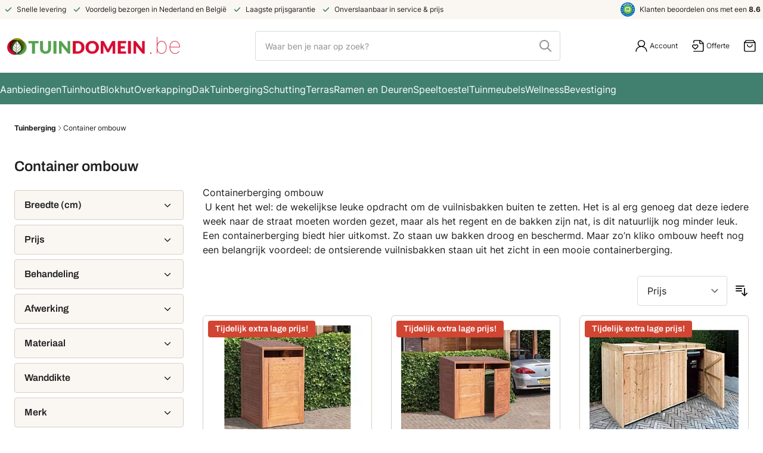

--- FILE ---
content_type: text/html; charset=UTF-8
request_url: https://www.tuindomein.be/tuinberging/containerberging-ombouw
body_size: 99942
content:
<!doctype html>
<html lang="nl">
<head >
    <meta charset="utf-8"/>
<meta name="title" content="Containerberging kopen? Kijk bij Tuindomein!"/>
<meta name="description" content="Met een containerberging haalt u die lelijke containers uit zicht! Kijk snel welke containerbergingen Tuindomein te bieden heeft! ✅Goedkoop! "/>
<meta name="robots" content="INDEX,FOLLOW"/>
<meta name="viewport" content="width=device-width, initial-scale=1"/>
<title>Containerberging kopen? Kijk bij Tuindomein!</title>
<link  rel="stylesheet" type="text/css"  media="all" href="https://www.tuindomein.be/static/version1761645756/frontend/Tuindomein/base/nl_NL/Anowave_Ec/css/ec.min.css" />
<link  rel="stylesheet" type="text/css"  media="all" href="https://www.tuindomein.be/static/version1761645756/_cache/merged/55b93de1ef7f2af38ec5ebeda87b5f76.min.css" />
<script  type="text/javascript"  src="https://www.tuindomein.be/static/version1761645756/frontend/Tuindomein/base/nl_NL/Hyva_MirasvitLayeredNavigation/js/lib/nouislider.min.js"></script>
<link  rel="canonical" href="https://www.tuindomein.be/tuinberging/containerberging-ombouw" />
<link  rel="icon" type="image/x-icon" href="https://www.tuindomein.be/media/favicon/stores/2/Tuindomein-icon.png" />
<link  rel="shortcut icon" type="image/x-icon" href="https://www.tuindomein.be/media/favicon/stores/2/Tuindomein-icon.png" />

    <!-- Magmodules Alternate Hreflang Tags -->    <link rel="alternate" hreflang="nl" href="https://www.tuindomein.nl/tuinberging/containerberging-ombouw"/>
    <link rel="alternate" hreflang="nl-be" href="https://www.tuindomein.be/tuinberging/containerberging-ombouw"/>
<!-- Magmodules Alternate Hreflang Tags --><script data-ommit="true" nonce="Wv84OUOBUZt7Gy1atR5Q1uHLCfDb+zf3QnlSoQUIaLs=">var AEC = (function(){return {add: function(context, dataLayer){let element = context, qty = 1, variants = [], variant = [], variant_attribute_option = [], items = [];document.querySelectorAll('input[name=qty]:checked, [name=qty]').forEach(element => {qty = element.value;});qty = Math.abs(qty);if (isNaN(qty)){qty = 1;}if ('undefined' !== typeof jQuery){var form = jQuery(context).closest('form');if (form.length && typeof form.valid === 'function'){if (!form.valid()){return true;}}}if (!AEC.gtm()){if (element.dataset.click){AEC.Time.track(dataLayer, AEC.Const.TIMING_CATEGORY_ADD_TO_CART, element.dataset.name, element.dataset.category);eval(element.dataset.click);}return true;}if(element.dataset.configurable){document.querySelectorAll('[name^="super_attribute"]').forEach(attribute => {if (attribute.matches('select')){var name = attribute.getAttribute('name'), id = name.substring(name.indexOf('[') + 1, name.lastIndexOf(']'));if (attribute.selectedIndex){var option = attribute.options[attribute.selectedIndex];if (option){variants.push({id: id,option: option.label,text: option.text});}}}if (attribute.matches('input') && -1 != attribute.type.indexOf('radio')){if (attribute.parentNode.classList.contains('swatch-option-selected') || attribute.checked){Object.entries(AEC.SUPER).forEach(([key, super_attribute]) => {if (-1 != attribute.name.indexOf("super_attribute[" + super_attribute.id + "]")){let variant = {id: super_attribute.id,text:super_attribute.label,option: attribute.value};variants.push(variant);}});}}});/** * Colour Swatch support */if (!variants.length){Object.entries(AEC.SUPER).forEach(([key, attribute]) => {var swatch = document.querySelectorAll('div[attribute-code="' + attribute.code + '"], div[data-attribute-code="' + attribute.code + '"]');swatch.forEach(element => {let variant = {id: attribute.id,text:'',option: null};var select = element.querySelector('select');if (select){if (select.selectedIndex){var option = select.options[select.selectedIndex];if (option){variant.text = option.text;variant.option = option.value;}}}else {var span = element.querySelector('span.swatch-attribute-selected-option');if (span){variant.text = span.innerHTML;variant.option = span.parentNode.dataset.optionSelected;}}variants.push(variant);});});}if (!variants.length){AEC.EventDispatcher.trigger('ec.variants', variants);}var SUPER_SELECTED = [];for (var i = 0, l = variants.length; i < l; i++){for (var a = 0, b = AEC.SUPER.length; a < b; a++){if (AEC.SUPER[a].id == variants[i].id){var text = variants[i].text;if (AEC.useDefaultValues){AEC.SUPER[a].options.forEach(option => {if (parseInt(option.value_index) == parseInt(variants[i].option)){if (option.hasOwnProperty('admin_label')){text = option.admin_label;}else if (option.hasOwnProperty('store_label')){text = option.store_label;}}});}variant.push([AEC.SUPER[a].label,text].join(AEC.Const.VARIANT_DELIMITER_ATT));let tier_price = Number.parseFloat(element.dataset.price).toFixed(2);Object.entries(AEC.CONFIGURABLE_SIMPLES).forEach(([key, simple]) => {    if (simple.hasOwnProperty('configurations'))    {    Object.entries(simple.configurations).forEach(([key, configuration]) => {if (configuration.label === variants[i].option){let prices = [];Object.entries(simple.price_tier).forEach(([key, tier]) => {if (parseInt(qty) >= parseInt(tier.price_qty)){prices.push(Number.parseFloat(tier.price));}});if (prices.length){tier_price = prices.sort(function(a,b) { return a < b; }).pop();}}});    }});variant_attribute_option.push({attribute: variants[i].id,option: variants[i].option,price:tier_price});}}}if (!variant.length){if (element.dataset.click){AEC.Time.track(dataLayer, AEC.Const.TIMING_CATEGORY_ADD_TO_CART, element.dataset.name, element.dataset.category);eval(element.dataset.click);}return true;}}if (element.dataset.grouped){for (var u = 0, y = window.G.length; u < y; u++){let field = document.querySelector('[name="super_group[' + window.G[u].id + ']"]');if (field){(qty => {if (qty){let item = {'item_name': window.G[u].item_name,'item_id':     window.G[u].item_id,'price': window.G[u].price,'category': window.G[u].category,'item_brand':window.G[u].item_brand,'quantity': qty};Object.assign(item, item, AEC.GA4.transformCategories(element.dataset.category));items.push(item);}})(Math.abs(field.value));}}}else{let price = Number.parseFloat(element.dataset.price);if (element.dataset.hasOwnProperty('selection')){let selection = parseInt(element.dataset.selection);Object.entries(AEC.CONFIGURABLE_SIMPLES).forEach(([key, simple]) => {if (key == selection){if (simple.hasOwnProperty('price_tier')){Object.entries(simple.configurations).forEach(([key, configuration]) => {let prices = [];Object.entries(simple.price_tier).forEach(([key, tier]) => {if (parseInt(qty) >= parseInt(tier.price_qty)){prices.push(Number.parseFloat(tier.price));}});if (prices.length){price = prices.sort(function(a,b) { return a < b; }).pop();}});}}});}let item = {'item_name': element.dataset.name,'item_id':     1 === parseInt(element.dataset.useSimple) ? element.dataset.simpleId : element.dataset.id,'price': price,'item_brand':element.dataset.brand,'item_variant':variant.join(AEC.Const.VARIANT_DELIMITER),'variants':variants,'category':element.dataset.category,'quantity': qty,'currency':AEC.currencyCode,'google_business_vertical':element.dataset.googleBusinessVertical,'index': 0};Object.assign(item, item, AEC.GA4.transformCategories(element.dataset.category));items.push(item);}let value_combined = 0;for (var i = 0, l = items.length; i < l; i++){value_combined += (Number.parseFloat(items[i].price) * Number.parseInt(items[i].quantity));(function(item){Object.entries(AEC.parseJSON(element.dataset.attributes)).forEach(([key, value]) => {item[key] = value;});let options = [];Object.entries(AEC.parseJSON(element.dataset.options)).forEach(([key, name]) => {let option = document.querySelector('[name="options[' + key + ']"]'), value = null;switch(true){case option instanceof HTMLInputElement: case option instanceof HTMLTextAreaElement: value = option.value;break;case option instanceof HTMLSelectElement: value = option.options[option.selectedIndex].text;break;}if (value){options.push({ name: name, value: value });}});if (options.length){item['options'] = options;}})(items[i]);}var data = {'event':'add_to_cart','eventLabel': element.dataset.name,'ecommerce': {'currency': AEC.currencyCode,'value':value_combined,'item_list_id': element.dataset.list,'item_list_name': element.dataset.list,'items': items,'options': variant_attribute_option},'currentStore': element.dataset.store};if (AEC.useDefaultValues){data['currentStore'] = AEC.storeName;}/** * Notify listeners */this.EventDispatcher.trigger('ec.add.data', data);/** * Track event */AEC.CookieConsent.queue(() => {AEC.Cookie.add(data).push(dataLayer);}).process();/** * Save backreference */if (AEC.localStorage){(function(items){for (var i = 0, l = items.length; i < l; i++){AEC.Storage.reference().set({id: items[i].item_id,category: items[i].category});}})(items);}/** * Track time  */AEC.Time.track(dataLayer, AEC.Const.TIMING_CATEGORY_ADD_TO_CART, element.dataset.name, element.dataset.category);if (AEC.facebook){if ("function" === typeof fbq){(function(product, items, fbq){var content_ids = [], price = 0;for (var i = 0, l = items.length; i < l; i++){content_ids.push(items[i].item_id);price += parseFloat(items[i].price);}(function(callback){if (AEC.Const.COOKIE_DIRECTIVE){AEC.CookieConsent.queue(callback).process();}else {callback.apply(window,[]);}})((function(product, content_ids, price){return function(){if ('undefined' === typeof variants){variants = [];}fbq('track', 'AddToCart', {content_name: product,content_ids: content_ids,content_type: !variants.length ? 'product' : 'product_group',value: price,currency: AEC.currencyCode}, { eventID: AEC.UUID.generate({ event: 'AddToCart'})});};})(product, content_ids, price));})(element.dataset.name, items, fbq);}}if (AEC.tiktok){if ('undefined' !== typeof ttq){(function(product, items, ttq){var contents = [], price = 0;for (var i = 0, l = items.length; i < l; i++){contents.push({content_id: items[i].item_id,content_name: items[i].item_name,quantity: items[i].quantity,brand:     items[i].item_brand,price: items[i].price});price += parseFloat(items[i].price);}(function(callback){if (AEC.Const.COOKIE_DIRECTIVE){AEC.CookieConsent.queue(callback).process();}else {callback.apply(window,[]);}})((function(product, content_ids, price){return function(){AEC.TikTok.event('AddToCart', {contents: contents,content_type:'product',value: price,currency: AEC.currencyCode,}, { event_id: AEC.UUID.generate({ event: 'AddToCart'})});};})(product, contents, price));})(element.dataset.name, items, ttq);}}if (element.dataset.click){eval(element.dataset.click);}return true;},addSwatch: function(context,dataLayer){var element = context;if (window.jQuery) {  jQuery(document).on('ajax:addToCart', function(){var attributes = [];Object.entries(AEC.parseJSON(element.dataset.swatch)).forEach(([key, value]) => {attributes.push(value);});var option = document.querySelector('.swatch-option.selected');if (!option){let form = jQuery(element).parents('form:first');if (form){let selected = [];Object.entries(attributes).forEach(([key, value]) => {let e = form.find('input[name="super_attribute[' + value.attribute_id + ']"]');if (e.length > 0){if (e.get(0).dataset.hasOwnProperty('label')){let a = e.get(0).dataset.label;let b = value.attribute_label;selected.push([b,a].join(AEC.Const.VARIANT_DELIMITER_ATT));}else if(e.get(0).dataset.hasOwnProperty('attrName')){let a = e.get(0).value;let b = value.attribute_label;selected.push([b,a].join(AEC.Const.VARIANT_DELIMITER_ATT));}}});variant = [selected].join(AEC.Const.VARIANT_DELIMITER);}}else {variant = [[attributes[0].attribute_label, option.getAttribute('aria-label')].join(AEC.Const.VARIANT_DELIMITER_ATT)].join(AEC.Const.VARIANT_DELIMITER);}let items = [];let item =  {'item_name': element.dataset.name,'item_id':     element.dataset.id,'price': element.dataset.price,'category': element.dataset.category,'item_brand':element.dataset.brand,'item_variant':variant,'item_list_name': element.dataset.list,'item_list_id': element.dataset.list,'quantity': 1,'index':element.dataset.position};Object.assign(item, item, AEC.GA4.transformCategories(element.dataset.category));/** * Track event */AEC.Cookie.add({'event': 'add_to_cart','currency':AEC.currencyCode,'eventLabel': element.dataset.name,'item_list_id': element.dataset.list,'item_list_name': element.dataset.list,'ecommerce': {'items': [item]},'currentStore': element.dataset.store}).push(dataLayer);/** * Track time  */AEC.Time.track(dataLayer, AEC.Const.TIMING_CATEGORY_ADD_TO_CART, element.dataset.name, element.dataset.category);});}return true;},click: function(context,dataLayer){var element = context;if (!AEC.gtm()){AEC.Time.track(dataLayer, AEC.Const.TIMING_CATEGORY_PRODUCT_CLICK, element.dataset.name, element.dataset.category);return true;}var item = {'item_name': element.dataset.name,'item_id': element.dataset.id,'price': element.dataset.price,'item_brand':element.dataset.brand,'quantity': element.dataset.quantity,'index':element.dataset.position,'category':element.dataset.category,'currency':AEC.currencyCode};Object.entries(AEC.parseJSON(element.dataset.attributes)).forEach(([key, value]) => {item[key] = value;});Object.assign(item, item, AEC.GA4.augmentCategories(item));var data = {'event': 'select_item','eventLabel': element.dataset.name,'item_list_id': element.dataset.list, 'item_list_name': element.dataset.list,'ecommerce': {'items': [item]},         'currentStore': element.dataset.store};/** * Push data */AEC.CookieConsent.queue(() => {AEC.Cookie.click(data).push(dataLayer);}).process();/** * Track time  */AEC.Time.track(dataLayer, AEC.Const.TIMING_CATEGORY_PRODUCT_CLICK, element.dataset.name, element.dataset.category);if (element.dataset.click){eval(element.dataset.click);}return true;},remove: function(context, dataLayer){var element = context;if (!AEC.gtm()){AEC.Time.track(dataLayer, AEC.Const.TIMING_CATEGORY_REMOVE_FROM_CART, element.dataset.name, element.dataset.category);}var item = {'item_name': element.dataset.name,'item_id': element.dataset.id,'price': parseFloat(element.dataset.price),'category': element.dataset.category,'item_brand':element.dataset.brand,'quantity': element.dataset.quantity,'currency': AEC.currencyCode};Object.entries(AEC.parseJSON(element.dataset.attributes)).forEach(([key, value]) => {item[key] = value;});Object.assign(item, item, AEC.GA4.augmentCategories(item));var data = {'event': 'remove_from_cart','eventLabel': element.dataset.name,'ecommerce': {'item_list_id':  element.dataset.list,'item_list_name':  element.dataset.list,'items': [item]}};AEC.EventDispatcher.trigger('ec.remove.data', data);if (AEC.Message.confirm){require(['Magento_Ui/js/modal/confirm'], function(confirmation) {    confirmation(    {        title: AEC.Message.confirmRemoveTitle,        content: AEC.Message.confirmRemove,        actions:         {            confirm: function()            {            /** * Track event */AEC.Cookie.remove(data).push(dataLayer);/** * Track time  */AEC.Time.track(dataLayer, AEC.Const.TIMING_CATEGORY_REMOVE_FROM_CART, element.dataset.name);/** * Execute standard data-post */(params => {let form = document.createElement("form");                form.setAttribute('method', 'post');                form.setAttribute('action', params.action);                                let formKey = jQuery.cookie('form_key');                                if (formKey)                {                params.data['form_key'] = formKey;                }                                Object.entries(params.data).forEach(([name, value]) => {let input = document.createElement('input');input.setAttribute('type', 'text');input.setAttribute('name',  name);input.setAttribute('value', value);form.append(input);});                                document.querySelector("body").appendChild(form);                                form.submit();})(AEC.parseJSON(element.dataset.postAction));            },            cancel: function()            {            return false;            },            always: function()            {            return false;            }        }    });});}else {/** * Track event */AEC.Cookie.remove(data).push(dataLayer);/** * Track time  */AEC.Time.track(dataLayer, AEC.Const.TIMING_CATEGORY_REMOVE_FROM_CART, element.dataset.name);}return false;},wishlist: function(context, dataLayer){var element = context;if (!AEC.gtm()){/** * Track time  */AEC.Time.track(dataLayer, AEC.Const.TIMING_CATEGORY_PRODUCT_WISHLIST, element.dataset.name,'Wishlist');return true;}let attributes = JSON.parse(element.dataset.eventAttributes);/** * Track event */AEC.Cookie.wishlist({event: element.dataset.event,eventLabel: element.dataset.eventLabel,ecommerce: {items: attributes.items}}).push(dataLayer);return true;},wishlistRemove: function(context, dataLayer){var element = context;if (!AEC.gtm()){/** * Track time  */AEC.Time.track(dataLayer, AEC.Const.TIMING_CATEGORY_PRODUCT_WISHLIST, element.dataset.name,'Wishlist');return true;}let attributes = JSON.parse(element.dataset.eventAttributes);/** * Track event */AEC.Cookie.wishlistRemove({event: element.dataset.event,eventLabel: element.dataset.eventLabel,ecommerce: {items: attributes.items}}).push(dataLayer);return true;},compare: function(context, dataLayer){var element = context;if (!AEC.gtm()){/** * Track time  */AEC.Time.track(dataLayer, AEC.Const.TIMING_CATEGORY_PRODUCT_COMPARE, element.dataset.name,'Compare');return true;}let attributes = JSON.parse(element.dataset.eventAttributes);AEC.Cookie.compare({event: element.dataset.event,eventLabel: element.dataset.eventLabel,ecommerce: {items: attributes.items}}).push(dataLayer);return true;},Bind: (function(){return {apply: function(parameters){/** * Merge persistent storage */AEC.Persist.merge();/** * Push private data */AEC.Cookie.pushPrivate();document.addEventListener('DOMContentLoaded',() => {document.body.addEventListener('catalogCategoryAddToCartRedirect', () => {dataLayer.push({event: AEC.Const.CATALOG_CATEGORY_ADD_TO_CART_REDIRECT_EVENT});});});if (parameters){if (parameters.performance){if (window.performance){window.onload = function(){setTimeout(function(){    var time = performance.timing.loadEventEnd - performance.timing.responseEnd;        var timePayload =     {    'event':'performance',    'performance':    {    'timingCategory':'Load times',    'timingVar':'load',    'timingValue': (time % 60000)    }    };        switch(window.google_tag_params.ecomm_pagetype)    {    case 'home':        timePayload.performance.timingLabel = 'Home';        AEC.CookieConsent.queue(() =>             {            dataLayer.push(timePayload);            }).process();        break;    case 'product':        timePayload.performance.timingLabel = 'Product';        AEC.CookieConsent.queue(() =>             {            dataLayer.push(timePayload);            }).process();        break;        case 'category':        timePayload.performance.timingLabel = 'Category';        AEC.CookieConsent.queue(() =>             {            dataLayer.push(timePayload);            }).process();        break;    }    }, 0);};}}}return this;}};})(),Time: (function(){var T = {event: 'trackTime',timingCategory:'',timingVar:'',timingValue:-1,timingLabel:''};var time = new Date().getTime();return {track: function(dataLayer, category, variable, label){T.timingValue = (new Date().getTime()) - time;if (category){T.timingCategory = category;}if (variable){T.timingVar = variable;}if (label){T.timingLabel = label;}(function(callback){if (AEC.Const.COOKIE_DIRECTIVE){AEC.CookieConsent.queue(callback).process();}else {callback.apply(window,[]);}})((function(dataLayer, T){return function(){dataLayer.push(T);};})(dataLayer, T));},trackContinue: function(dataLayer, category, variable, label){this.track(dataLayer, category, variable, label);time = new Date().getTime();}};})(),Persist:(function(){var DATA_KEY = 'persist'; var proto = 'undefined' != typeof Storage ? {push: function(key, entity){/** * Get data */var data = this.data();/** * Push data */data[key] = entity;/** * Save to local storage */localStorage.setItem(DATA_KEY, JSON.stringify(data));return this;},data: function(){var data = localStorage.getItem(DATA_KEY);if (null !== data){return JSON.parse(data);}return {};},merge: function(){var data = this.data();var push = {persist: {}};for (var i in data){push.persist[i] = data[i];}dataLayer.push(push);return this;},clear: function(){/** * Reset private local storage */localStorage.setItem(DATA_KEY,JSON.stringify({}));return this;}} : {push: function(){}, merge: function(){},clear: function(){}};/** * Constants */proto.CONST_KEY_PROMOTION = 'persist_promotion';return proto;})(),Checkout: (function(){return {init: false,data: {},tracked: {},getData: function(){return this.data;},getPayload: function(){if (this.data && this.data.hasOwnProperty('payload')){return this.data.payload;}return {error: 'Missing checkout payload data'};},step: function(previous, current, currentCode){if (!this.init){return this.fail('Step tracking requires a checkout page.');}if (this.data && this.data.hasOwnProperty('ecommerce')){this.data.ecommerce['step'] = ++current;/** * Notify listeners */AEC.EventDispatcher.trigger('ec.checkout.step.data', this.data);/** * Track checkout step */AEC.Cookie.checkout(this.data).push(dataLayer);}return this;},stepOption: function(step, option){if (!option){return this;}if (!this.init){return this.fail('Step option tracking requires a checkout page.');}if (!option.toString().length){return this;}var data = {    'event': 'checkoutOption',    'ecommerce':     {    'checkout_option':     {    'actionField':     {    'step': step,    'option': option    }    }    }        };/** * Notify listeners */AEC.EventDispatcher.trigger('ec.checkout.step.option.data', data);/** * Track checkout option */AEC.CookieConsent.queue(() => {AEC.Cookie.checkoutOption(data).push(dataLayer);}).process();return this;},fail: function(message){console.log(message);return this;}};})(),Cookie: (function(){return {data: null,privateData: null,reset: function(){if (AEC.reset){dataLayer.push({ ecommerce: null });}return dataLayer;},push: function(dataLayer, consent){consent = typeof consent !== 'undefined' ? consent : true;if (this.data){if (consent){this.reset().push(this.data);}else {this.reset().push(this.data);}/** * Reset data to prevent further push */this.data = null;}return this;},pushPrivate: function(){var data = this.getPrivateData();if (data){dataLayer.push({privateData: data});}return this;},augment: function(products){/** * Parse data & apply local reference */var reference = AEC.Storage.reference().get();if (reference){for (var i = 0, l = products.length; i < l; i++){for (var a = 0, b = reference.length; a < b; a++){if (products[i].item_id.toString().toLowerCase() === reference[a].id.toString().toLowerCase()){products[i].category = reference[a].category;}}}}products.forEach(product => {if (product.hasOwnProperty('category')){let categories = product.category.split(/\//);if (categories.length){let index = 2;categories.forEach(category => {product['item_category' + index] = category;});}}});return products;},click: function(data){AEC.EventDispatcher.trigger('ec.cookie.click.data', data);this.data = data;return this;},add: function(data){AEC.EventDispatcher.trigger('ec.cookie.add.data', data);this.data = data;return this;},remove: function(data){AEC.EventDispatcher.trigger('ec.cookie.remove.item.data', data);this.data = data;if (AEC.localStorage){this.data.ecommerce.items = this.augment(this.data.ecommerce.items);}return this;},compare: function(data){AEC.EventDispatcher.trigger('ec.cookie.compare.data', data);this.data = data;return this;},wishlist: function(data){AEC.EventDispatcher.trigger('ec.cookie.wishlist.data', data);this.data = data;return this;},wishlistRemove: function(data){AEC.EventDispatcher.trigger('ec.cookie.wishlist.remove.data', data);this.data = data;return this;},update: function(data){AEC.EventDispatcher.trigger('ec.cookie.update.item.data', data);this.data = data;return this;},visitor: function(data){AEC.EventDispatcher.trigger('ec.cookie.visitor.data', data);this.data = (function(data, privateData){if (privateData){if (privateData.hasOwnProperty('visitor')){data.visitorId    = privateData.visitor.visitorId;data.visitorLoginState = privateData.visitor.visitorLoginState;}}return data;})(data, AEC.Cookie.getPrivateData());return this;},detail: function(data){AEC.EventDispatcher.trigger('ec.cookie.detail.data', data);this.data = data;return this;},purchase: function(data){AEC.EventDispatcher.trigger('ec.cookie.purchase.data', data);this.data = data;if (AEC.localStorage){this.data.ecommerce.purchase.items = this.augment(this.data.ecommerce.purchase.items);}return this;},impressions: function(data){AEC.EventDispatcher.trigger('ec.cookie.impression.data', data);this.data = data;return this;},checkout: function(data){AEC.EventDispatcher.trigger('ec.cookie.checkout.step.data', data);this.data = data;if (AEC.localStorage){this.data.ecommerce.items = this.augment(this.data.ecommerce.items);}return this;},checkoutOption: function(data){AEC.EventDispatcher.trigger('ec.cookie.checkout.step.option.data', data);this.data = data;return this;},promotion: function(data){AEC.EventDispatcher.trigger('ec.cookie.promotion.data', data);this.data = data;return this;},promotionClick: function(data, element){AEC.EventDispatcher.trigger('ec.cookie.promotion.click', data,    {element: element   });this.data = data;return this;},remarketing: function(data){AEC.EventDispatcher.trigger('ec.cookie.remarketing.data', data);this.data = data;return this;},getPrivateData: function(){if (!this.privateData){var cookie = this.get('privateData');if (cookie){this.privateData = this.parse(cookie);}}return this.privateData;},set: function(name, value, days){if (!days){days = 30;} let date = new Date();                        date.setTime(date.getTime() + (days * 24 * 60 * 60 * 1000));                    document.cookie = name + "=" + value + "; expires=" + date.toGMTString() + "; path=/";                return this;},get: function(name){var start = document.cookie.indexOf(name + "="), len = start + name.length + 1;if ((!start) && (name != document.cookie.substring(0, name.length))) {    return null;}if (start == -1) {return null;}var end = document.cookie.indexOf(String.fromCharCode(59), len);if (end == -1) {end = document.cookie.length;}return decodeURIComponent(document.cookie.substring(len, end));},unset: function(name) {                   document.cookie = name + "=" + "; path=/; expires=" + (new Date(0)).toUTCString();                                return this;            },parse: function(json){var json = decodeURIComponent(json.replace(/\+/g, ' '));                return JSON.parse(json);}};})(),CookieConsent: (function(){return {scripts: [],chain: {},endpoints:{},cookies: {},consent: [],nonce: {},widget: {display: false,color: 'rgba(0,0,0,1)',colorEnd: 'rgba(0,0,0,1)'},queue: function(callback, event){event = typeof event !== 'undefined' ? event : AEC.Const.COOKIE_DIRECTIVE_CONSENT_GRANTED_EVENT;if (!this.chain.hasOwnProperty(event)){this.chain[event] = [];}switch(AEC.Const.COOKIE_DIRECTIVE_ENGINE){case 4:if ('undefined' !== typeof OneTrust){callback = (callback => {return function(){OneTrust.OnConsentChanged(() => {callback.apply(this);});}})(callback);}break;}this.chain[event].push(callback);return this;},dispatch: function(consent){/** * Essential cookies */AEC.Const.COOKIE_DIRECTIVE_CONSENT_GRANTED = true;/** * Push consent to dataLayer */dataLayer.push(consent);return this.process(consent.event);},process: function(event){event = typeof event !== 'undefined' ? event : AEC.Const.COOKIE_DIRECTIVE_CONSENT_GRANTED_EVENT;if (this.getConsent(event)){this.dequeue(event);}else if (AEC.Const.COOKIE_DIRECTIVE_OVERRIDE_DECLINE){this.dequeue(event);}return this;},dequeue: function(event){if (this.chain.hasOwnProperty(event)){for (var a = 0, b = this.chain[event].length; a < b; a++){this.chain[event][a].apply(this,[]);}this.chain[event] = [];}return this;},getConsent: function(event){if (!AEC.Const.COOKIE_DIRECTIVE){return true;}if (1 == AEC.Cookie.get(event)){return true;}if (this.consent.includes(event)){return true;}return false;},acceptGoogleConsent: function(segments){if ('function' === typeof gtag){const consentMode = true === AEC.Const.COOKIE_DIRECTIVE_SEGMENT_MODE ? {ad_storage: -1 !== segments.indexOf('cookieConsentMarketingGranted')? 'granted' : 'denied',security_storage:-1 !== segments.indexOf('cookieConsentGranted')? 'granted' : 'denied',functionality_storage:-1 !== segments.indexOf('cookieConsentGranted')   ? 'granted' : 'denied',personalization_storage:-1 !== segments.indexOf('cookieConsentPreferencesGranted') ? 'granted' : 'denied',analytics_storage:-1 !== segments.indexOf('cookieConsentAnalyticsGranted')? 'granted' : 'denied',ad_user_data:    -1 !== segments.indexOf('cookieConsentUserdata')? 'granted' : 'denied',ad_personalization:    -1 !== segments.indexOf('cookieConsentPersonalization')? 'granted' : 'denied'} : {ad_storage: 'granted',security_storage:'granted',functionality_storage:'granted',personalization_storage:'granted',analytics_storage:'granted',ad_user_data:'granted',ad_personalization:'granted'};/** * Update consent */gtag('consent','update',consentMode);/** * Update localStorage */        localStorage.setItem('consentMode', JSON.stringify(consentMode));                /**         * Dispatch custom event         */        window.dispatchEvent(new CustomEvent("consent_accept", { detail: { consentMode: consentMode, segments: segments } }));}return this;},acceptConsent: function(event){return this.dispatch({ event:event });},declineConsent: function(event){return this.dispatch({ event:event });},declineGoogleConsent: function(){if ('function' === typeof gtag){const consentMode = {ad_storage: 'denied',security_storage:'denied',functionality_storage:'denied',personalization_storage:'denied',analytics_storage:'denied',ad_user_data:'denied',ad_personalization:'denied'};/** * Update consent */gtag('consent','update',consentMode);/** * Update localStorage */        localStorage.setItem('consentMode', JSON.stringify(consentMode));        /**         * Dispatch custom event         */        window.dispatchEvent(new CustomEvent("consent_decline",{ detail: { consentMode: consentMode } }));}return this;},setEndpoints: function(endpoints){this.endpoints = endpoints;return this;},getConsentDialog: function(dataLayer){var endpoints = this.endpoints;if (1 == AEC.Cookie.get(AEC.Const.COOKIE_DIRECTIVE_CONSENT_DECLINE_EVENT)){AEC.CookieConsent.declineGoogleConsent([AEC.Const.COOKIE_DIRECTIVE_CONSENT_DECLINE_EVEN]).getWidget();return true;}if (1 != AEC.Cookie.get(AEC.Const.COOKIE_DIRECTIVE_CONSENT_GRANTED_EVENT)){this.renderConsentDialog(dataLayer);}else {if (AEC.Const.COOKIE_DIRECTIVE_SEGMENT_MODE){(segments => {let grant = [];for (var i = 0, l = segments.length; i < l;i++){if (1 == AEC.Cookie.get(segments[i])){grant.push(segments[i]);}}AEC.CookieConsent.acceptGoogleConsent(grant).getWidget();grant.forEach(segment => {AEC.CookieConsent.acceptConsent(segment);});})(AEC.Const.COOKIE_DIRECTIVE_SEGMENT_MODE_EVENTS);}else {AEC.CookieConsent.acceptConsent(AEC.Const.COOKIE_DIRECTIVE_CONSENT_GRANTED_EVENT).getWidget();window.dispatchEvent(new CustomEvent("consent_accept", { detail: { consentMode: null, segments: [AEC.Const.COOKIE_DIRECTIVE_CONSENT_GRANTED_EVENT] } }));}}},closeConsentDialog: function(directive){directive.remove();this.getWidget();return this;},renderConsentDialog: function(dataLayer){let template = document.querySelector('template[data-consent]');(endpoints => {var directive = (body => {body.insertAdjacentHTML('beforeend', template.innerHTML);return body.lastElementChild;})(document.body);let uuid = AEC.Cookie.get('cookieUuid');if (uuid){directive.querySelector('[data-consent-uuid').innerHTML = uuid;}let check_default = Number(directive.dataset.check);directive.querySelectorAll('input[type=checkbox][data-consent]').forEach(checkbox => {checkbox.checked = AEC.CookieConsent.getConsent(checkbox.dataset.consent) ? true : (!uuid && check_default ? true : false);});directive.querySelector('[data-consent-uuid-wrapper]').style.display = uuid ? 'block' : 'none';(directive => {let listener = event => {if (event.key === 'Escape')         {        AEC.CookieConsent.closeConsentDialog(directive).acquireProxyCookies();        }};document.addEventListener('keydown', event => {listener(event);document.removeEventListener('keydown', listener);});})(directive);directive.querySelectorAll('a.customize').forEach(element => {let customize = directive.querySelector('.ec-gtm-cookie-directive-customize');element.addEventListener('click', event => {if ('block' === customize.style.display){directive.querySelector('a.action.accept').style.display = 'none';customize.style.display = 'none';}else {directive.querySelector('a.action.accept').style.display = 'block';customize.style.display = 'block';}event.target.innerHTML = 'block' === customize.style.display ? event.target.dataset.hide : event.target.dataset.show;});});directive.querySelectorAll('a.ec-gtm-cookie-directive-note-toggle').forEach(element => {element.addEventListener('click', event => {if ('block' === event.target.nextElementSibling.style.display){event.target.nextElementSibling.style.display = 'none';}else {directive.querySelectorAll('.ec-gtm-cookie-directive-note').forEach(note => {note.previousElementSibling.innerHTML = note.previousElementSibling.dataset.show;note.style.display = 'none';});event.target.nextElementSibling.style.display = 'block';}event.target.innerHTML = 'block' === event.target.nextElementSibling.style.display ? event.target.dataset.hide : event.target.dataset.show;});});directive.querySelectorAll('a.accept').forEach(element => {element.addEventListener('click', event => {event.target.text = event.target.dataset.confirm;var grant = [...directive.querySelectorAll('[name="cookie[]"]:checked')].map(element => { return element.value });grant.unshift('cookieConsentGranted');AEC.CookieConsent.acceptGoogleConsent(grant);AEC.Request.post(endpoints.cookie, { cookie: grant }, response => {Object.keys(response).forEach(event => {AEC.CookieConsent.acceptConsent(event);});AEC.CookieConsent.closeConsentDialog(directive).acquireProxyCookies();});});});directive.querySelectorAll('a.accept-all').forEach(element => {element.addEventListener('click', event => {event.target.text = event.target.dataset.confirm;[...directive.querySelectorAll('[name="cookie[]"]')].forEach(element => {element.checked = true;});var grant = [...directive.querySelectorAll('[name="cookie[]"]:checked')].map(element => { return element.value });grant.unshift('cookieConsentGranted');AEC.CookieConsent.acceptGoogleConsent(grant);AEC.Request.post(endpoints.cookie, { cookie: grant }, response => {Object.keys(response).forEach(event => {AEC.CookieConsent.acceptConsent(event);});AEC.CookieConsent.closeConsentDialog(directive).acquireProxyCookies();});});});directive.querySelectorAll('a.decline').forEach(element => {element.addEventListener('click', event => {[...directive.querySelectorAll('[name="cookie[]"]')].forEach(element => {element.checked = false;});AEC.CookieConsent.declineGoogleConsent();AEC.Request.post(endpoints.cookie, { decline: true }, response => {Object.keys(response).forEach(event => {AEC.CookieConsent.declineConsent(event);});AEC.CookieConsent.closeConsentDialog(directive).acquireProxyCookies();});});});directive.querySelectorAll('a.close').forEach(element => {element.style.display = AEC.Const.COOKIE_DIRECTIVE_CONSENT_GRANTED ? 'block' : 'none';element.addEventListener('click', event => {AEC.CookieConsent.closeConsentDialog(directive).acquireProxyCookies();});});})(this.endpoints);return this;},acquireProxyCookies: function(){const acquire = localStorage.getItem("acquire");if (!acquire){(context => {setTimeout(() => {let cookies = Object.fromEntries(document.cookie.split('; ').map(c => c.split('=')));Object.entries(cookies).forEach(([name, value]) => {if (!context.cookies.hasOwnProperty(name)){context.cookies[name] = true;}});AEC.Request.post(context.endpoints.cookieConsent, { cookies: context.cookies }, response => {return true;});},1000);})(this);localStorage.setItem("acquire", true);}return this;},setProxy: function(){(context =>{new MutationObserver((mutations) => {mutations.forEach((mutation) => {[...mutation.addedNodes].forEach(node => {if (node.nodeType !== 1) {return;}if (node.matches('script') && node.dataset && node.dataset.hasOwnProperty('consent')) {context.scripts.push({script:  node,parent:  node.parentNode ? node.parentNode : document.head,segment: node.dataset.consent});[...node.attributes].forEach((attr) => {if (attr.name.startsWith('defer')) {node.removeAttribute(attr.name);}});node.remove();}});});}).observe(document.documentElement, { childList: true, subtree: true });})(this);    return this;},setReflect: function(fn, strategy){Reflect.setPrototypeOf(document, new Proxy(Reflect.getPrototypeOf(document), {set(target, key, value, thisArg) {if (key === 'cookie') {let cookie = value.split('=')[0];window.dispatchEvent(new CustomEvent("captured_cookie",{ detail: { cookie: { name: cookie, value: value } }}));}return Reflect.set(...arguments)}}));if (1 == strategy){Object.defineProperties(HTMLScriptElement.prototype,{src: {set: function(value) {if (!AEC.CookieConsent.getConsent(AEC.Const.COOKIE_DIRECTIVE_CONSENT_GRANTED_EVENT) && !this.dataset.hasOwnProperty('materialize') && -1 === value.indexOf(BASE_URL)){this.setAttribute('type',   'text/template');this.setAttribute('data-consent', AEC.Const.COOKIE_DIRECTIVE_CONSENT_GRANTED_EVENT);}this.setAttribute('src', value);},get: function() {return this.getAttribute('src');}}});}window.addEventListener('captured_cookie', event => {this.cookies[event.detail.cookie.name] = event.detail.cookie.value;});fn.apply(this,[this]);},setAsses: function(asses){asses = asses || [];if (asses.length){setTimeout(() => {let cookies = Object.fromEntries(document.cookie.split('; ').map(c => c.split('=')));let result = [];Object.entries(cookies).forEach(([name, value]) => {if(!asses.includes(name)){result.push(name);}});let debug = document.createElement('div');Object.assign(debug.style, {position: 'fixed',width: '85%',maxWidth: '600px',bottom: '30px',left: '20px',padding: '20px',borderRadius: '2px',color: 'rgba(0,0,0,1)',background: 'rgba(255, 198, 75, 0.95)',dropShadow: '0px 0px 2px',zIndex: 9999});if (result.length){result.unshift('');result.unshift('We have identified the following cookies that might be set prior to consent.');}else {result.push('No NON-ESSENTIAL cookies found.');}result.push('');result.push('<small>Once done, remember to disable Test mode in Stores -> Configuration -> Anowave -> Cookie Consent Mode V2 -> Test Mode OR delete <strong>asses</strong> cookie manually.</small>');debug.innerHTML = result.join('<br />');document.body.appendChild(debug);},1000);}return this;},pickup: function(event){document.querySelectorAll('script[data-consent]').forEach(script => {let segment = script.dataset.consent;if (-1 != event.detail.segments.indexOf(segment)){delete script.dataset.consent;this.materialize(script, this.nonce, event.detail.segments);}});this.scripts.forEach(script => {if (-1 != event.detail.segments.indexOf(script.segment)){this.materialize(script.script, this.nonce, event.detail.segments);}});return this;},materialize: function(script, nonce, segments){let tag = document.createElement('script');tag.type = "text/javascript";tag.innerHTML = script.innerHTML;tag.dataset.materialize = true;if (script.getAttribute('src')){tag.src = script.src;}tag.setAttribute('nonce', nonce);if (script.parentNode){script.parentNode.appendChild(tag);script.parentNode.removeChild(script);}else {document.body.appendChild(tag);}},setNonce: function(nonce){this.nonce = nonce;return this;},setWidget: function(config){config = config || {};this.setAsses(config.asses).setProxy().setNonce(config.nonce).setEndpoints(config.endpoints);    (context =>     {    let block = {};        window.addEventListener('consent_accept', event =>     {context.consent = event.detail.segments;    context.pickup(event);new MutationObserver((mutations) => {mutations.forEach((mutation) => {[...mutation.addedNodes].forEach(node => {if (node.nodeType !== 1) {return;}if (node.matches('script') && -1 != node.type.indexOf('text/template')) {                        let segment = node.dataset.consent;if (-1 != event.detail.segments.indexOf(segment)){delete node.dataset.consent;context.materialize(node, this.nonce. event.detail.segments);}}});});}).observe(document.documentElement, { childList: true, subtree: true });    });    })(this);    this.widget = {...this.widget, ...config.options };return this;},getWidget: function(){if (this.widget.display){let svg = (node => {return (text => {let styles = {position: 'fixed', bottom: '10px', left: '10px','z-index': '9999', cursor: 'pointer' };let style = Object.entries(styles).map(([key, value]) => {return [key,value].join(':');});let svg = node('svg', { id: 'consentWidget', width:52, height: 50, style: style.join(';') });let gradient = node('linearGradient', { id: 'gradient', gradientTransform: 'rotate(90)'});let filter = node('filter', { id: 'shadow' });[node('feDropShadow', { dx: '0',   dy: '0',  stdDeviation: '0.7','flood-opacity': 0.5 }),].forEach(element => {filter.appendChild(element);});            let count = parseInt(text);[node('stop', { offset: '0%',   'stop-color': this.widget.color }),node('stop', { offset: '100%', 'stop-color': this.widget.colorEnd })].forEach(element => {gradient.appendChild(element);});if (0){svg.appendChild(filter);}svg.appendChild(gradient);let transform = 'scale(1.5 1.5) translate(0 10)';[node('path', { id: 'a', d: 'M22.6004 0H7.40039C3.50039 0 0.400391 3.1 0.400391 7C0.400391 10.9 3.50039 14 7.40039 14H22.6004C26.5004 14 29.6004 10.9 29.6004 7C29.6004 3.1 26.4004 0 22.6004 0ZM1.60039 7C1.60039 3.8 4.20039 1.2 7.40039 1.2H17.3004L14.2004 12.8H7.40039C4.20039 12.8 1.60039 10.2 1.60039 7Z', filter: 'url(#shadow)', fill: 'url(#gradient)', transform: transform }),node('path', { id: 'b', d: 'M24.6012 4.0001C24.8012 4.2001 24.8012 4.6001 24.6012 4.8001L22.5012 7.0001L24.7012 9.2001C24.9012 9.4001 24.9012 9.8001 24.7012 10.0001C24.5012 10.2001 24.1012 10.2001 23.9012 10.0001L21.7012 7.8001L19.5012 10.0001C19.3012 10.2001 18.9012 10.2001 18.7012 10.0001C18.5012 9.8001 18.5012 9.4001 18.7012 9.2001L20.8012 7.0001L18.6012 4.8001C18.4012 4.6001 18.4012 4.2001 18.6012 4.0001C18.8012 3.8001 19.2012 3.8001 19.4012 4.0001L21.6012 6.2001L23.8012 4.0001C24.0012 3.8001 24.4012 3.8001 24.6012 4.0001Z',  fill: 'rgba(255,255,255,1)', transform: transform }),node('path', { id: 'c', d: 'M12.7 4.1002C12.9 4.3002 13 4.7002 12.8 4.9002L8.6 9.8002C8.5 9.9002 8.4 10.0002 8.3 10.0002C8.1 10.1002 7.8 10.1002 7.6 9.9002L5.4 7.7002C5.2 7.5002 5.2 7.1002 5.4 6.9002C5.6 6.7002 6 6.7002 6.2 6.9002L8 8.6002L11.8 4.1002C12 3.9002 12.4 3.9002 12.7 4.1002Z', fill: 'url(#gradient)', transform: transform })].forEach(element => {svg.appendChild(element);});let loader = node('circle', { id: 'd', cx: 13, cy:25.5, r: 6, fill:'transparent', stroke:'url(#gradient)', 'stroke-width':2, 'stroke-dasharray':'60 40', 'stroke-dashoffset': 40, filter: 'url(#shadow)', style: 'display:none'  });[node('animateTransform', { attributeName: "transform",        attributeType:"XML",        type:"rotate",        dur:"1s",        from:"0 13 25.5",        to:"360 13 25.5",        repeatCount:"indefinite" })].forEach(element => {loader.appendChild(element);});svg.appendChild(loader);return svg;});})((n, v) => {  n = document.createElementNS("http://www.w3.org/2000/svg", n);    for (var p in v)   {  n.setAttributeNS(null, p, v[p]);  }    return n;});let widget = svg();/** * Remove widget */this.deleteWidget();/** * Add widget */document.body.appendChild(widget);/** * Render widget */document.body.querySelectorAll('[id=consentWidget]').forEach(element => {element.addEventListener('click', event => {AEC.CookieConsent.renderConsentDialog(dataLayer);});});return widget;}return null;},deleteWidget: function(){document.body.querySelectorAll('[id=consentWidget]').forEach(element => {element.parentNode.removeChild(element);});return this;},loader: (function(){return {show: function(){document.querySelectorAll('[id=c]').forEach(e => { e.style.display = 'none' });document.querySelectorAll('[id=d]').forEach(e => { e.style.display = 'block' });},hide: function(){document.querySelectorAll('[id=c]').forEach(e => { e.style.display = 'block' });document.querySelectorAll('[id=d]').forEach(e => { e.style.display = 'none' });}}})()}})(),Storage: (function(api){return {set: function(property, value){if ('undefined' !== typeof(Storage)){localStorage.setItem(property, JSON.stringify(value));}return this;},get: function(property){if ('undefined' !== typeof(Storage)){return JSON.parse(localStorage.getItem(property));}return null;},reference: function(){return (function(storage){return {set: function(reference){var current = storage.get('category.add') || [];var exists = (function(current, reference){for (var i = 0, l = current.length; i < l; i++){if (current[i].id.toString().toLowerCase() === reference.id.toString().toLowerCase()){/** * Update category */current[i].category = reference.category;return true;}}return false;})(current, reference);if (!exists){current.push(reference);}storage.set('category.add', current);return this;},get: function(){return storage.get('category.add');}}})(this);}}})(),gtm: function(){if ("undefined" === typeof google_tag_manager){/** * Log error to console */console.log('Unable to detect Google Tag Manager. Please verify if GTM install snippet is available.');return false;}return true;},parseJSON: function(content){if ('object' === typeof content){return content;}if ('string' === typeof content){try {return JSON.parse(content);}catch (e){}}return {};}, getPayloadSize: function(object){var objects = [object], size = 0;    for (var index = 0; index < objects.length; index++)     {        switch (typeof objects[index])         {            case 'boolean':                size += 4;                break;            case 'number':                size += 8;                break;            case 'string':                size += 2 * objects[index].length;                break;            case 'object':                if (Object.prototype.toString.call(objects[index]) != '[object Array]')                 {                    for (var key in objects[index]) size += 2 * key.length;                }                for (var key in objects[index])                 {                    var processed = false;                                        for (var search = 0; search < objects.length; search++)                     {                        if (objects[search] === objects[index][key]) {                            processed = true;                            break;                        }                    }                    if (!processed) objects.push(objects[index][key]);                }        }    }    return size;},getPayloadChunks: function(arr, len){var chunks = [],i = 0, n = arr.length;while (i < n) {    chunks.push(arr.slice(i, i += len));};return chunks;},url: function(url){return [AEC.Const.URL, url].join('');},EventDispatcher: (function(){return {events: {},    on: function(event, callback)     {        var handlers = this.events[event] || [];                handlers.push(callback);                this.events[event] = handlers;    },    trigger: function()     {    /**     * Cast arguments to array     */    let args = [...arguments];        /**     * Get event     */    let event = args ? args.shift() : null;        /**     * Get handlers     */    let handlers = this.events[event] || [];        /**     * Get data     */    let data = args ? args.shift() : {};        /**     * Get options     */    let options = args ? args.shift() : {};    /**     * Quit if no handler     */        if (!handlers || handlers.length < 1)        {            return;        }                console.log(event + '(' + handlers.length + ' listeners)');                handlers.forEach(function(handler)        {        handler(data, options);        });    }}})(),Request: (function(){return {get: function(url, params, callback){this.execute('GET', [url,this.serialize(params)].join('?'), callback).send(null);},post: function(url, params, callback) {this.execute('POST', url, callback).send(this.serialize(params));},execute: function(method, url, callback){try {var request = new XMLHttpRequest();request.open(method, url, true);request.setRequestHeader('Content-Type','application/x-www-form-urlencoded');request.setRequestHeader('X-Requested-With','XMLHttpRequest');request.addEventListener('load', () => {let response;if ('application/json' === request.getResponseHeader("Content-Type")){response = JSON.parse(request.responseText);}else{response = request.responseText;}if ('function' === typeof callback){callback(response);}});}catch (e){console.log(e.message);return null;}return request;},serialize: function(entity, prefix) {                var query = [];                Object.keys(entity).map(key =>                  {                var k = prefix ? prefix + "[" + key + "]" : key, value = entity[key];                query.push((value !== null && typeof value === "object") ? this.serialize(value, k) : encodeURIComponent(k) + "=" + encodeURIComponent(value));              });                return query.join("&");            }}})(),UUID: (() => {return {generate: event => {event = event || {};let uuid = 'xxxxxxxx-xxxx-4xxx-yxxx-xxxxxxxxxxxx'.replace(/[xy]/g, function(c) {    var r = Math.random() * 16 | 0, v = c == 'x' ? r : (r & 0x3 | 0x8);    return v.toString(16);});if (-1 == ['AddToCart'].indexOf(event)){try {let current = AEC.Cookie.get('facebook_latest_uuid');if (current){current = JSON.parse(current);if (current.hasOwnProperty('uuid') && current.hasOwnProperty('event')){if (event.event === current.event){uuid = current.uuid;}}}}catch (e){}}event['uuid'] = uuid;/** * Set facebook uuid cookie */if (AEC.Const.COOKIE_DIRECTIVE){if (AEC.Const.COOKIE_DIRECTIVE_CONSENT_GRANTED){AEC.Cookie.set('facebook_latest_uuid', JSON.stringify(event));}}else {AEC.Cookie.set('facebook_latest_uuid', JSON.stringify(event));}return uuid;}}})(),Proxy: (() => {function proxyFactory(worker)             {                const handler =                 {                    get(target, method)                     {                        return function (...args)                        {                            return new Promise((resolve, reject) =>                             {                                const id = Date.now() + Math.random().toString(36).substr(2);                                worker.onmessage = function (event)                                 {                                    const { id: responseId, result, error } = event.data;                                                                        if (responseId === id)                                     {                                        if (error)                                         {                                            reject(new Error(error));                                        }                                         else                                         {                                            resolve(result);                                        }                                    }                                };                                worker.postMessage({ id, method, args });                            });                        };                    }                };                return new Proxy({}, handler);            };return {get: worker => {return proxyFactory(new Worker(worker))}}})(),TikTok: (() => {return {event: (event, dataset, event_identifier) => {if ('undefined' !== typeof ttq){ttq.track(event, dataset, event_identifier);}}}})()}})();if ('undefined' !== typeof AEC && 'undefined' !== typeof AEC.EventDispatcher){AEC.GA4 = (() => {return {enabled: false,transformCategories: function(category){if (null === category){return {};}let map = {}, categories = category.toString().split('/');if (categories){map['item_category'] = categories.shift();if (categories.length){let index = 1;categories.forEach(category => {map['item_category' + (++index)] = category;});}}return map;},augmentCategories: function(product) {if (product.hasOwnProperty('category')){AEC.Cookie.augment([product]);}return this.transformCategories(product.category);},augmentItem: function(product){let map = {};map['google_business_vertical'] = 'retail';Object.entries(product).forEach(([key, value]) => {if (-1 === ['id','name','price','category','currency','variant','brand'].indexOf(key)){map[key] = value;}});return map;}}})();/** * Modify checkout step option payloasd */AEC.EventDispatcher.on('ec.checkout.step.option.data', data => {if (!AEC.GA4.enabled){return true;}switch(parseInt(data.ecommerce.checkout_option.actionField.step)){case AEC.Const.CHECKOUT_STEP_SHIPPING:data['event'] = 'add_shipping_info';if (AEC.GA4.quote.hasOwnProperty('coupon')){data.ecommerce['coupon'] = AEC.GA4.quote.coupon;}data.ecommerce['currency'] = AEC.GA4.currency;data.ecommerce['items'] = AEC.Checkout.getPayload().ecommerce.items;data.ecommerce['shipping_tier'] = data.ecommerce.checkout_option.actionField.option;(data => {let value = 0;data.ecommerce['items'].forEach(item => {value += Number(item.price) * Number(item.quantity);});data.ecommerce['value'] = value;})(data);delete data.ecommerce.checkout_option;break;case AEC.Const.CHECKOUT_STEP_PAYMENT:data['event'] = 'add_payment_info';if (AEC.GA4.quote.hasOwnProperty('coupon')){data.ecommerce['coupon'] = AEC.GA4.quote.coupon;}data.ecommerce['currency'] = AEC.GA4.currency;data.ecommerce['items'] = AEC.Checkout.getPayload().ecommerce.items;data.ecommerce['payment_type'] = data.ecommerce.checkout_option.actionField.option;(data => {let value = 0;data.ecommerce['items'].forEach(item => {value += Number(item.price) * Number(item.quantity);});data.ecommerce['value'] = value;})(data);delete data.ecommerce.checkout_option;break;}});}</script><script data-ommit="true" nonce="hkae8L/l0h7y25cKg2nV7pJfGAtPpQpZrsBKo6RbNk8=">

	window.dataLayer = window.dataLayer || [];

	window.AEC = window.AEC || {};

	AEC.Const = {"URL":"https:\/\/www.tuindomein.be\/","TIMING_CATEGORY_ADD_TO_CART":"Add To Cart Time","TIMING_CATEGORY_REMOVE_FROM_CART":"Remove From Cart Time","TIMING_CATEGORY_PRODUCT_CLICK":"Product Detail Click Time","TIMING_CATEGORY_CHECKOUT":"Checkout Time","TIMING_CATEGORY_CHECKOUT_STEP":"Checkout Step Tim","TIMING_CATEGORY_PRODUCT_WISHLIST":"Add to Wishlist Time","TIMING_CATEGORY_PRODUCT_COMPARE":"Add to Compare Time","VARIANT_DELIMITER":"-","VARIANT_DELIMITER_ATT":":","CHECKOUT_STEP_SHIPPING":1,"CHECKOUT_STEP_PAYMENT":2,"CHECKOUT_STEP_ORDER":3,"DIMENSION_SEARCH":18,"COOKIE_DIRECTIVE":false,"COOKIE_DIRECTIVE_ENGINE":0,"COOKIE_DIRECTIVE_SEGMENT_MODE":true,"COOKIE_DIRECTIVE_SEGMENT_MODE_EVENTS":["cookieConsentGranted","cookieConsentMarketingGranted","cookieConsentPreferencesGranted","cookieConsentAnalyticsGranted","cookieConsentUserdata","cookieConsentPersonalization"],"COOKIE_DIRECTIVE_CONSENT_GRANTED_EVENT":"cookieConsentGranted","COOKIE_DIRECTIVE_CONSENT_DECLINE_EVENT":"cookieConsentDeclined","COOKIE_DIRECTIVE_OVERRIDE_DECLINE":false,"CATALOG_CATEGORY_ADD_TO_CART_REDIRECT_EVENT":"catalogCategoryAddToCartRedirect"};

	AEC.Const.COOKIE_DIRECTIVE_CONSENT_GRANTED = AEC.CookieConsent.getConsent("cookieConsentGranted");

	Object.entries({"Message":{"confim":true,"confirmRemoveTitle":"Weet u het zeker?","confirmRemove":"Weet u zeker dat u dit product wilt verwijderen uit de winkelwagen?"},"storeName":"Belgi\u00eb","currencyCode":"EUR","useDefaultValues":false,"facebook":false,"tiktok":false,"SUPER":"[]","CONFIGURABLE_SIMPLES":[],"BUNDLE":{"bundles":[],"options":[]},"localStorage":"true","summary":false,"reset":false,"tax":1,"simples":false}).forEach(([key,value]) => 
	{
		AEC[key] = value;
	});
	
</script>
<script data-ommit="true" nonce="8WJ4pex2iA67u9Ze5Sg6ANR0Ij3QZ1JlkIwcUMSAeOk=">

    (summary => 
    {
    	if (summary)
    	{
        	let getSummary = (event) => 
        	{
            	AEC.Request.post("https:\/\/www.tuindomein.be\/datalayer\/index\/cart\/",{ event:event }, (response) => 
            	{
                	dataLayer.push(response);
               	});
            };

            ['ec.cookie.remove.item.data','ec.cookie.update.item.data','ec.cookie.add.data'].forEach(event => 
            {
            	AEC.EventDispatcher.on(event, (event => 
            	{
                	return () => 
                	{
                    	setTimeout(() => { getSummary(event); }, 2000);
                    };
                })(event));
            });
    	}
    })(AEC.summary);
	
</script><script data-ommit="true" nonce="kdk/RGlXWt8VHiOC7cHqH5P8gP8GAYkCczlyFhiDl08=">

    if ('undefined' !== typeof AEC && AEC.GA4)
    {
    	AEC.GA4.enabled = true;

    	    	
    	AEC.GA4.conversion_event = "purchase";

    	    	
    	AEC.GA4.currency = "EUR";

    	    	
    	AEC.GA4.quote = [];
    }
    
</script><script data-ommit="true" nonce="rj2YRpOLIb5IJxQJgyAXAPeOkLTRgAKjpVl27KWNlcY=">

		
	window.dataLayer = window.dataLayer || [];

	
	
		
	var dataLayerTransport = (function()
	{
		var data = [];
		
		return {
			data:[],
			push: function(data)
			{
				this.data.push(data);
				
				return this;
			},
			serialize: function()
			{
				return this.data;
			}
		}	
	})();
	
</script><script data-ommit="true" nonce="PRQVYObCZOPb2HrZABuvOhQdGXeTj5OFKjQO4x4M+SQ=">

	/* Dynamic remarketing */
	window.google_tag_params = window.google_tag_params || {};

	/* Default pagetype */
	window.google_tag_params.ecomm_pagetype = "category";

	/* Grouped products collection */
	window.G = [];

	/**
	 * Global revenue 
	 */
	window.revenue = 0;

	/**
	 * DoubleClick
	 */
	window.DoubleClick = 
	{
		DoubleClickRevenue:	 	0,
		DoubleClickTransaction: 0,
		DoubleClickQuantity: 	0
	};
	
	
	AEC.Cookie.visitor({"pageType":"category","pageName":"Containerberging kopen? Kijk bij Tuindomein!","websiteCountry":"NL","websiteLanguage":"nl_NL","visitorLoginState":"Logged out","visitorLifetimeValue":0,"visitorExistingCustomer":"Nee","clientStatus":"Not client","page_top_category":"tuinberging","page_mid_category":"containerberging-ombouw","visitorType":"NOT LOGGED IN","currentStore":"Belgi\u00eb"}).push(dataLayer, false);
	
</script>
<script nonce="xSbn/A+/bLRGmGFMSaUmzFsB5VTVzOu1ftm8ZyzJve0=">(function(w,d,s,l,i){w[l]=w[l]||[];w[l].push({'gtm.start':
new Date().getTime(),event:'gtm.js'});var f=d.getElementsByTagName(s)[0],
j=d.createElement(s),dl=l!='dataLayer'?'&l='+l:'';j.async=true;j.nonce='xSbn/A+/bLRGmGFMSaUmzFsB5VTVzOu1ftm8ZyzJve0=';j.src=
'https://www.googletagmanager.com/gtm.js?id='+i+dl;f.parentNode.insertBefore(j,f);
})(window,document,'script','dataLayer','GTM-WT9S5MM');</script>
<!-- End Google Tag Manager -->

<script data-ommit="true" nonce="ZwPafWCPp1Psvon2qMdRrjJBBUaP6pd9t/7b+HOi2vM=">

    	
</script>
<script data-ommit="true" nonce="/3yq+ajNNkrwSSThp4l2rYZ+yVnt7uq5QYdbKt9r6Qk=">AEC.Bind.apply({"performance":false})</script>

    <script>
    /*! modernizr 3.11.4 (Custom Build) | MIT *
     * https://modernizr.com/download/?-avif-webp-setclasses !*/
    !function (A, n, e, o) {
        function a(A, n) {
            return typeof A === n
        }

        function t(A) {
            var n = f.className, e = Modernizr._config.classPrefix || "";
            if (u && (n = n.baseVal), Modernizr._config.enableJSClass) {
                var o = new RegExp("(^|\\s)" + e + "no-js(\\s|$)");
                n = n.replace(o, "$1" + e + "js$2")
            }
            Modernizr._config.enableClasses && (A.length > 0 && (n += " " + e + A.join(" " + e)), u ? f.className.baseVal = n : f.className = n)
        }

        function i(A, n) {
            if ("object" == typeof A) for (var e in A) r(A, e) && i(e, A[e]); else {
                A = A.toLowerCase();
                var o = A.split("."), a = Modernizr[o[0]];
                if (2 === o.length && (a = a[o[1]]), void 0 !== a) return Modernizr;
                n = "function" == typeof n ? n() : n, 1 === o.length ? Modernizr[o[0]] = n : (!Modernizr[o[0]] || Modernizr[o[0]] instanceof Boolean || (Modernizr[o[0]] = new Boolean(Modernizr[o[0]])), Modernizr[o[0]][o[1]] = n), t([(n && !1 !== n ? "" : "no-") + o.join("-")]), Modernizr._trigger(A, n)
            }
            return Modernizr
        }

        var s = [], l = {
            _version: "3.11.4",
            _config: {classPrefix: "", enableClasses: !0, enableJSClass: !0, usePrefixes: !0},
            _q: [],
            on: function (A, n) {
                var e = this;
                setTimeout(function () {
                    n(e[A])
                }, 0)
            },
            addTest: function (A, n, e) {
                s.push({name: A, fn: n, options: e})
            },
            addAsyncTest: function (A) {
                s.push({name: null, fn: A})
            }
        }, Modernizr = function () {
        };
        Modernizr.prototype = l, Modernizr = new Modernizr;
        var r, c = [], f = e.documentElement, u = "svg" === f.nodeName.toLowerCase();
        !function () {
            var A = {}.hasOwnProperty;
            r = a(A, "undefined") || a(A.call, "undefined") ? function (A, n) {
                return n in A && a(A.constructor.prototype[n], "undefined")
            } : function (n, e) {
                return A.call(n, e)
            }
        }(), l._l = {}, l.on = function (A, n) {
            this._l[A] || (this._l[A] = []), this._l[A].push(n), Modernizr.hasOwnProperty(A) && setTimeout(function () {
                Modernizr._trigger(A, Modernizr[A])
            }, 0)
        }, l._trigger = function (A, n) {
            if (this._l[A]) {
                var e = this._l[A];
                setTimeout(function () {
                    var A;
                    for (A = 0; A < e.length; A++) (0, e[A])(n)
                }, 0), delete this._l[A]
            }
        }, Modernizr._q.push(function () {
            l.addTest = i
        }), Modernizr.addAsyncTest(function () {
            function A(A, n, e) {
                function o(n) {
                    var o = !(!n || "load" !== n.type) && 1 === a.width;
                    i(A, "webp" === A && o ? new Boolean(o) : o), e && e(n)
                }

                var a = new Image;
                a.onerror = o, a.onload = o, a.src = n
            }

            var n = [{
                    uri: "[data-uri]",
                    name: "webp"
                }],
                e = n.shift();
            A(e.name, e.uri, function (e) {
                if (e && "load" === e.type) for (var o = 0; o < n.length; o++) A(n[o].name, n[o].uri)
            })
        }), Modernizr.addAsyncTest(function () {
            var A = new Image;
            A.onload = A.onerror = function () {
                i("avif", 1 === A.width)
            }, A.src = "[data-uri]"
        }), function () {
            var A, n, e, o, t, i, l;
            for (var r in s) if (s.hasOwnProperty(r)) {
                if (A = [], n = s[r], n.name && (A.push(n.name.toLowerCase()), n.options && n.options.aliases && n.options.aliases.length)) for (e = 0; e < n.options.aliases.length; e++) A.push(n.options.aliases[e].toLowerCase());
                for (o = a(n.fn, "function") ? n.fn() : n.fn, t = 0; t < A.length; t++) i = A[t], l = i.split("."), 1 === l.length ? Modernizr[l[0]] = o : (Modernizr[l[0]] && (!Modernizr[l[0]] || Modernizr[l[0]] instanceof Boolean) || (Modernizr[l[0]] = new Boolean(Modernizr[l[0]])), Modernizr[l[0]][l[1]] = o), c.push((o ? "" : "no-") + l.join("-"))
            }
        }(), t(c), delete l.addTest, delete l.addAsyncTest;
        for (var d = 0; d < Modernizr._q.length; d++) Modernizr._q[d]();
        A.Modernizr = Modernizr
    }(window, window, document);
    </script>
<script>
    var BASE_URL = 'https://www.tuindomein.be/';
    var THEME_PATH = 'https://www.tuindomein.be/static/version1761645756/frontend/Tuindomein/base/nl_NL';
    var COOKIE_CONFIG = {
        "expires": null,
        "path": "\u002F",
        "domain": ".www.tuindomein.be",
        "secure": true,
        "lifetime": "3600",
        "cookie_restriction_enabled": false    };
    var CURRENT_STORE_CODE = 'belgium';
    var CURRENT_WEBSITE_ID = '1';

    window.hyva = window.hyva || {}

    window.cookie_consent_groups = window.cookie_consent_groups || {}
    window.cookie_consent_groups['necessary'] = true;

    window.cookie_consent_config = window.cookie_consent_config || {};
    window.cookie_consent_config['necessary'] = [].concat(
        window.cookie_consent_config['necessary'] || [],
        [
            'user_allowed_save_cookie',
            'form_key',
            'mage-messages',
            'private_content_version',
            'mage-cache-sessid',
            'last_visited_store',
            'section_data_ids'
        ]
    );
</script>
<script>
    'use strict';
    (function( hyva, undefined ) {

        function lifetimeToExpires(options, defaults) {

            var lifetime = options.lifetime || defaults.lifetime;

            if (lifetime) {
                var date = new Date;
                date.setTime(date.getTime() + lifetime * 1000);
                return date;
            }

            return null;
        }

        function generateRandomString() {

            const allowedCharacters = '0123456789abcdefghijklmnopqrstuvwxyzABCDEFGHIJKLMNOPQRSTUVWXYZ',
                length = 16;

            let formKey = '',
                charactersLength = allowedCharacters.length;

            for (var i = 0; i < length; i++) {
                formKey += allowedCharacters[Math.round(Math.random() * (charactersLength - 1))]
            }

            return formKey;
        }

        const cookieTempStorage = {};

        const internalCookie = {
            get(name) {
                const v = document.cookie.match('(^|;) ?' + name + '=([^;]*)(;|$)');
                return v ? v[2] : null;
            },
            set(name, value, days, skipSetDomain) {
                let expires,
                    path,
                    domain,
                    secure,
                    samesite;

                const defaultCookieConfig = {
                    expires: null,
                    path: '/',
                    domain: null,
                    secure: false,
                    lifetime: null,
                    samesite: 'lax'
                };

                const cookieConfig = window.COOKIE_CONFIG || {};

                expires = days
                    ? lifetimeToExpires({lifetime: 24 * 60 * 60 * days, expires: null}, defaultCookieConfig)
                    : lifetimeToExpires(window.COOKIE_CONFIG, defaultCookieConfig) || defaultCookieConfig.expires;

                path = cookieConfig.path || defaultCookieConfig.path;
                domain = !skipSetDomain && (cookieConfig.domain || defaultCookieConfig.domain);
                secure = cookieConfig.secure || defaultCookieConfig.secure;
                samesite = cookieConfig.samesite || defaultCookieConfig.samesite;

                document.cookie = name + "=" + encodeURIComponent(value) +
                    (expires ? '; expires=' + expires.toGMTString() : '') +
                    (path ? '; path=' + path : '') +
                    (domain ? '; domain=' + domain : '') +
                    (secure ? '; secure' : '') +
                    (samesite ? '; samesite=' + samesite : 'lax');
            },
            isWebsiteAllowedToSaveCookie() {
                const allowedCookies = this.get('user_allowed_save_cookie');
                if (allowedCookies) {
                    const allowedWebsites = JSON.parse(unescape(allowedCookies));

                    return allowedWebsites[CURRENT_WEBSITE_ID] === 1;
                }
                return false;
            },
            getGroupByCookieName(name) {
                const cookieConsentConfig = window.cookie_consent_config || {};
                let group = null;
                for (let prop in cookieConsentConfig) {
                    if (!cookieConsentConfig.hasOwnProperty(prop)) continue;
                    if (cookieConsentConfig[prop].includes(name)) {
                        group = prop;
                        break;
                    }
                }
                return group;
            },
            isCookieAllowed(name) {
                const cookieGroup = this.getGroupByCookieName(name);
                return cookieGroup
                    ? window.cookie_consent_groups[cookieGroup]
                    : this.isWebsiteAllowedToSaveCookie();
            },
            saveTempStorageCookies() {
                for (const [name, data] of Object.entries(cookieTempStorage)) {
                    if (this.isCookieAllowed(name)) {
                        this.set(name, data['value'], data['days'], data['skipSetDomain']);
                        delete cookieTempStorage[name];
                    }
                }
            }
        };

        hyva.getCookie = (name) => {
            const cookieConfig = window.COOKIE_CONFIG || {};

            if (cookieConfig.cookie_restriction_enabled && ! internalCookie.isCookieAllowed(name)) {
                return cookieTempStorage[name] ? cookieTempStorage[name]['value'] : null;
            }

            return internalCookie.get(name);
        }

        hyva.setCookie = (name, value, days, skipSetDomain) => {
            const cookieConfig = window.COOKIE_CONFIG || {};

            if (cookieConfig.cookie_restriction_enabled && ! internalCookie.isCookieAllowed(name)) {
                cookieTempStorage[name] = {value, days, skipSetDomain};
                return;
            }
            return internalCookie.set(name, value, days, skipSetDomain);
        }

        hyva.getBrowserStorage = () => {
            const browserStorage = window.localStorage || window.sessionStorage;
            if (!browserStorage) {
                console.warn('Browser Storage is unavailable');
                return false;
            }
            try {
                browserStorage.setItem('storage_test', 1);
                browserStorage.removeItem('storage_test');
            } catch (error) {
                console.warn('Browser Storage is not accessible', error);
                return false;
            }
            return browserStorage;
        }

        hyva.postForm = (postParams) => {
            const form = document.createElement("form");

            let data = postParams.data;

            if (! postParams.skipUenc && ! data.uenc) {
                data.uenc = btoa(window.location.href);
            }
            form.method = "POST";
            form.action = postParams.action;

            Object.keys(postParams.data).map(key => {
                const field = document.createElement("input");
                field.type = 'hidden'
                field.value = postParams.data[key];
                field.name = key;
                form.appendChild(field);
            });

            const form_key = document.createElement("input");
            form_key.type = 'hidden';
            form_key.value = hyva.getFormKey();
            form_key.name="form_key";
            form.appendChild(form_key);

            document.body.appendChild(form);

            form.submit();
        }

        hyva.getFormKey = function () {
            let formKey = hyva.getCookie('form_key');

            if (!formKey) {
                formKey = generateRandomString();
                hyva.setCookie('form_key', formKey);
            }

            return formKey;
        }

        hyva.formatPrice = (value, showSign) => {
            var formatter = new Intl.NumberFormat(
                'nl\u002DNL',
                {
                    style: 'currency',
                    currency: 'EUR',
                    signDisplay: showSign ? "always" : "auto"
                }
            );
            return (typeof Intl.NumberFormat.prototype.formatToParts === 'function') ?
                formatter.formatToParts(value).map(({type, value}) => {
                    switch (type) {
                        case 'currency':
                            return '€' || value;
                        case 'minusSign':
                            return '- ';
                        case 'plusSign':
                            return '+ ';
                        default :
                            return value;
                    }
                }).reduce((string, part) => string + part) :
                formatter.format(value);
        }

        const formatStr = function (str, nStart) {
            const args = Array.from(arguments).slice(2);

            return str.replace(/(%+)([0-9]+)/g, (m, p, n) => {
                const idx = parseInt(n) - nStart;

                if (args[idx] === null || args[idx] === void 0) {
                    return m;
                }
                return p.length % 2
                    ? p.slice(0, -1).replace('%%', '%') + args[idx]
                    : p.replace('%%', '%') + n;
            })
        }

        hyva.str = function (string) {
            const args = Array.from(arguments);
            args.splice(1, 0, 1);

            return formatStr.apply(undefined, args);
        }

        hyva.strf = function () {
            const args = Array.from(arguments);
            args.splice(1, 0, 0);

            return formatStr.apply(undefined, args);
        }

        /**
         * Take a html string as `content` parameter and
         * extract an element from the DOM to replace in
         * the current page under the same selector,
         * defined by `targetSelector`
         */
        hyva.replaceDomElement = (targetSelector, content) => {

            // Parse the content and extract the DOM node using the `targetSelector`
            const parser = new DOMParser();
            const doc = parser.parseFromString(content, 'text/html');
            const contentNode = doc.querySelector(targetSelector);

            // Bail if content can't be found
            if (!contentNode) {
                return;
            }

            // Extract all the script tags from the new content.
            // Script tags won't execute when inserted into a dom-element directly,
            // therefore we need to inject them to the head of the document.
            const tmpScripts = contentNode.getElementsByTagName('script');

            if (tmpScripts.length > 0) {
                // Push all script tags into an array
                // (to prevent dom manipulation while iterating over dom nodes)
                const scripts = [];
                for (let i = 0; i < tmpScripts.length; i++) {
                    scripts.push(tmpScripts[i]);
                }

                // Iterate over all script tags and duplicate+inject each into the head
                for (let i = 0; i < scripts.length; i++) {
                    let script = document.createElement('script');
                    script.innerHTML = scripts[i].innerHTML;

                    document.head.appendChild(script);

                    // Remove the original (non-executing) node from the page
                    scripts[i].parentNode.removeChild(scripts[i]);
                }
            }

            // Replace the old DOM node with the new content
            document.querySelector(targetSelector).replaceWith(contentNode);

            // Reload customerSectionData and display cookie-messages if present
            window.dispatchEvent(new CustomEvent("reload-customer-section-data"));
            hyva.initMessages();
        }

        const replace = {['+']: '-', ['/']: '_', ['=']: ','};
        hyva.getUenc = () => btoa(window.location.href).replace(/[+/=]/g, match => replace[match]);

        let currentTrap;

        const focusableElements = (rootElement) => {
            const selector = 'button, [href], input, select, textarea, details';
            return Array.from(rootElement.querySelectorAll(selector))
                .filter(el => el.style.display !== 'none' && !el.disabled && el.tabIndex !== -1)
        }

        const focusTrap = (e) => {
            const isTabPressed = e.key === 'Tab' || e.keyCode === 9;
            if (!isTabPressed) return;

            const focusable = focusableElements(currentTrap)
            const firstFocusableElement = focusable[0]
            const lastFocusableElement = focusable[focusable.length - 1]

            e.shiftKey
                ? document.activeElement === firstFocusableElement && (lastFocusableElement.focus(), e.preventDefault())
                : document.activeElement === lastFocusableElement && (firstFocusableElement.focus(), e.preventDefault())
        };

        hyva.releaseFocus = (rootElement) => {
            if (currentTrap && (!rootElement || rootElement === currentTrap)) {
                currentTrap.removeEventListener('keydown', focusTrap)
                currentTrap = null
            }
        }
        hyva.trapFocus = (rootElement) => {
            if (!rootElement) return;
            hyva.releaseFocus()
            currentTrap = rootElement
            rootElement.addEventListener('keydown', focusTrap)
            const firstElement = focusableElements(rootElement)[0]
            firstElement && firstElement.focus()
        }

                hyva.alpineInitialized = (fn) => window.addEventListener('alpine:initialized', fn, {once: true})
                window.addEventListener('user-allowed-save-cookie', () => internalCookie.saveTempStorageCookies())

    }( window.hyva = window.hyva || {} ));
</script>
<style>
    body {
        font-family: 'Inter', sans-serif;
    }
</style>

<style>
    /* latin */
    @font-face {
        font-family: 'Archivo';
        font-style: normal;
        font-weight: 600;
        font-stretch: 100%;
        font-display: swap;
        src: url(https://www.tuindomein.be/static/version1761645756/frontend/Tuindomein/base/nl_NL/fonts/archivo.woff2) format('woff2');
        unicode-range: U+0000-00FF, U+0131, U+0152-0153, U+02BB-02BC, U+02C6, U+02DA, U+02DC, U+0304, U+0308, U+0329, U+2000-206F, U+2074, U+20AC, U+2122, U+2191, U+2193, U+2212, U+2215, U+FEFF, U+FFFD;
    }

    /* latin */
    @font-face {
        font-family: 'Archivo';
        font-style: normal;
        font-weight: 700;
        font-stretch: 100%;
        font-display: swap;
        src: url(https://www.tuindomein.be/static/version1761645756/frontend/Tuindomein/base/nl_NL/fonts/archivo.woff2) format('woff2');
        unicode-range: U+0000-00FF, U+0131, U+0152-0153, U+02BB-02BC, U+02C6, U+02DA, U+02DC, U+0304, U+0308, U+0329, U+2000-206F, U+2074, U+20AC, U+2122, U+2191, U+2193, U+2212, U+2215, U+FEFF, U+FFFD;
    }

    /* latin */
    @font-face {
        font-family: 'Inter';
        font-style: normal;
        font-weight: 400;
        font-display: swap;
        src: url(https://www.tuindomein.be/static/version1761645756/frontend/Tuindomein/base/nl_NL/fonts/inter.woff2) format('woff2');
        unicode-range: U+0000-00FF, U+0131, U+0152-0153, U+02BB-02BC, U+02C6, U+02DA, U+02DC, U+0304, U+0308, U+0329, U+2000-206F, U+2074, U+20AC, U+2122, U+2191, U+2193, U+2212, U+2215, U+FEFF, U+FFFD;
    }

    /* latin */
    @font-face {
        font-family: 'Inter';
        font-style: normal;
        font-weight: 700;
        font-display: swap;
        src: url(https://www.tuindomein.be/static/version1761645756/frontend/Tuindomein/base/nl_NL/fonts/inter.woff2) format('woff2');
        unicode-range: U+0000-00FF, U+0131, U+0152-0153, U+02BB-02BC, U+02C6, U+02DA, U+02DC, U+0304, U+0308, U+0329, U+2000-206F, U+2074, U+20AC, U+2122, U+2191, U+2193, U+2212, U+2215, U+FEFF, U+FFFD;
    }
</style>
    <style>.mst-nav__horizontal-bar {display:none}.mst-nav__label .mst-nav__label-item._highlight a{color: #ff5501;}.navigation-horizontal .block-actions.filter-actions {display: none;} /* Display filters rules - begin */.sidebar [x-data='initLayeredNavigation()'] .block-title {display:flex;}.sidebar [data-nav-position=horizontal] {display:none;}/* Display filters rules - end */</style>


<style>
    .mst-nav__label .mst-nav__label-item._mode-link input[type="checkbox"] {
        display: none;
    }
    .mst-nav__label .mst-nav__label-item._mode-checkbox input[type="checkbox"] {
        position: relative;
        -webkit-appearance: none;
        -moz-appearance: none;
        width: 1.7rem;
        height: 1.7rem;
        min-width: 1.7rem;
        min-height: 1.7rem;
        display: inline-block;
        border: .1rem solid #cacaca;
        border-radius: 0.2rem;
        cursor: pointer;
    }
    .item.mst-nav__label-item._mode-checkbox._checked._highlight input[type="checkbox"]::before{
        content: "";
        position: absolute;
        display: inline-block;
        width: .9rem;
        height: .9rem;
        margin: .3rem;
        border-radius: 0.2rem;
        background: #55a24f;
    }
    .mst-nav__label .mst-nav__label-item._mode-circle input[type="checkbox"] {
        position: relative;
        -webkit-appearance: none;
        -moz-appearance: none;
        background: #ffffff;
        width: 1.7rem;
        height: 1.7rem;
        min-width: 1.7rem;
        min-height: 1.7rem;
        display: inline-block;
        border: .1rem solid #cacaca;
        border-radius: 1rem;
        cursor: pointer;
    }
    .mst-nav__label .mst-nav__label-item._mode-circle input[type="checkbox"]:checked:before {
        content: "";
        position: absolute;
        display: inline-block;
        width: .9rem;
        height: .9rem;
        margin: .3rem;
        border-radius: 1rem;
        background: rgba(29,78,216,1);
    }

    [x-data="initLayeredNavigation()"] .count {
        float: right;
    }

    [x-data="initLayeredNavigation()"] .filter-count-label {
        padding-left: 5px;
    }

    .mst-nav__label .mst-nav__label-item__label {
        padding-right: 1rem;
    }

    .mst-nav__label-item {
        line-height: 1.5rem;
        padding-top: 0.25rem;
        padding-bottom: 0.25rem;
    }

    .mst-nav__label-item a {
        display: flex;
        align-items: center;
    }

    .mst-nav__label-item a label {
        margin-left: .5rem;
        display: flex;
        justify-content: space-between;
        align-items: center;
        flex-grow: 1;
    }

    .mst-nav__label-item a *,
    .mst-nav__label-item a *:hover {
        cursor: pointer;
    }

    .mst-nav__label-item a.disabled,
    .mst-nav__label-item a.disabled *,
    .mst-nav__label-item a.disabled *:hover,
    .mst-nav__label-item._mode-checkbox input[type="checkbox"]:disabled,
    .mst-nav__label-item._mode-circle input[type="checkbox"]:disabled {
        opacity: 0.7;
        cursor: default!important;
    }

    .mst-nav__category ol.items.collapsible li {
        margin-left: 28px;
    }

    .mst-nav__category ol.items.collapsible li._parent {
        display: inline-block;
        width: calc(100% - 28px);
    }

    .mst-nav__search-suggestion {
        max-height: 60vh;
        overflow-y: scroll;
    }

    .mst-nav__search-suggestion .mst-nav__category ol.items.collapsible ol.items {
        display: block;
        margin-left: 0;
    }

    .mst-nav__search-suggestion .mst-nav__category ol.items.collapsible a.mst-nav_category-toggler {
        display: none;
    }

    .mst-nav__search-suggestion .mst-nav__category ol.items.collapsible li {
        margin-left: 0;
    }

    .mst-nav__search-suggestion .mst-nav__category ol.items.collapsible li._parent {
        width: 100%;
    }

    .mst-nav__horizontal-bar .block-title {
        display: none;
    }

    .mst-nav__horizontal-bar>[x-data="initLayeredNavigation()"] {
        margin: 0;
    }

    .mst-nav__horizontal-bar .block-content {
        display: flex;
        flex-wrap: wrap;
    }

    .mst-nav__horizontal-bar .block-content .filter-option {
        margin: .5rem;
        position: relative;
    }
    .mst-nav__horizontal-bar .filter-options-title {
        padding-bottom: 0!important;
        border-bottom: none;
    }

    .mst-nav__horizontal-bar .block-content .filter-option .title {
        margin: 0 .5rem;
    }

    .mst-nav__horizontal-bar .block-content .filter-options-content {
        position: absolute;
        width: max-content;
        background-color: #fff;
        padding: 1rem;
        left: 0;
        margin-top: 1rem;
        box-shadow: 0 1px 3px 0 rgba(0, 0, 0, 0.1), 0 1px 2px 0 rgba(0, 0, 0, 0.06);
        z-index: 1;
    }

    .mst-nav__horizontal-bar .block-content .mst-nav__search-suggestion {
        max-height: 600px;
        overflow-y: auto;
    }

    .mst-nav__horizontal-bar .block-content .mst-nav__search-suggestion .filter-options-content {
        position: relative;
        width: 100%;
        padding: 0;
        box-shadow: none;
    }

    .mst-nav__sizeLimiter {
        cursor: pointer;
    }

    .mst-nav__slider-slider {
        height: 12px;
    }

    .mst-nav__slider-slider .noUi-handle {
        width: 20px!important;
        right: -10px!important;
        height: 28px!important;
        top: -9px!important;
    }

    .mst-nav__slider-slider .noUi-handle:before {
        left: 8px!important;
    }

    .mst-nav__slider-slider .noUi-handle:after {
        left: 10px!important;
    }

    .mst-nav__slider-slider .noUi-connect {
        background-color: rgba(29,78,216,1);
    }

    .mst-nav__slider-text {
        font-size: 1.125rem;
        line-height: 1.75rem;
        font-weight: 600;
    }

    .mst-nav__slider-from-to input {
        width: 30%;
        padding: 0.25rem 0.125rem;
    }

    .mst-nav__slider-from-to button {
        margin-left: 0.5rem;
        padding: 0.375rem 0.75rem;
    }

    .mst-nav__search-suggestion .mst-nav__alphabetical {
        display:none!important;
    }

    .mst-nav__alphabetical {
        margin:    0 -2px 5px -2px;
        display:   flex;
        flex-wrap: wrap;
    }

    .mst-nav__alphabetical span {
        cursor:          pointer;
        display:         flex;
        align-items:     center;
        justify-content: center;
        color:           #006bb4;
        padding:         4px;
        text-decoration: none;
    }

    .mst-nav__alphabetical span:hover {
        text-decoration: underline;
    }

    .mst-nav__alphabetical span.hidden {
        display: none!important;
    }

    .mst-nav__alphabetical span._checked {
        color:           #949494;
        text-decoration: none;
        display:         flex!important;
    }

    [data-element="filter"][data-hidden=true],
    [data-element="filter"][data-search-hidden=true],
    [data-element="filter"][data-letter-hidden=true] {
        display: none !important;
    }

    li.item.mst-nav__label-item._mode-checkbox._image a div.swatch-option.image {
        width: 1.5rem;
        height: 1.5rem;
    }

    li.item.mst-nav__label-item._mode-checkbox._image a input[type="checkbox"] {
        display: none;
    }

    @media screen and (max-width: 767px){
        .mst-nav__horizontal-bar .block {
            padding: 0;
        }

        .mst-nav__horizontal-bar .block-content {
            padding: 0;
            position: relative;
        }

        .mst-nav__horizontal-bar .block-content .filter-option,
        .mst-nav__horizontal-bar .block-content .filter-current {
            margin: .125rem;
            position: static;
        }

        .mst-nav__horizontal-bar .block-content .filter-options-content {
            width: auto;
            right: .125rem;
            left: .125rem;
        }
    }
</style>
<style>
    .ec-gtm-cookie-directive > div { background: #ffffff; color: #000000  }

    .ec-gtm-cookie-directive > div > div > div a.action.accept,
    .ec-gtm-cookie-directive > div > div > div a.action.accept-all {
        padding: 14px 28px;
        text-transform: uppercase;
        text-align: center;
        cursor: pointer;
    }
    .ec-gtm-cookie-directive > div > div > div a.action.accept {
        color: #8e8e8e;
        background-color: transparent ;
    }

    .ec-gtm-cookie-directive > div > div > div a.action.accept-all{
        color: #ffffff;
        background-color: #17c017;
    }
    .ec-gtm-cookie-directive > div > div > div a.action.accept:hover,
    .ec-gtm-cookie-directive > div > div > div a.action.accept-all:hover{
        background-color: #17c017;
    }
    .ec-gtm-cookie-directive > div > div > div .ec-gtm-cookie-directive-note-toggle { color: #8bc53f }
    .ec-gtm-cookie-directive-segments > div input[type="checkbox"] + label:before { border:1px solid #000000 }

    body .ec-gtm-cookie-directive {
        inset: 0;
        background-color: rgba(0,0,0,80%);
        -ms-filter: "progid:DXImageTransform.Microsoft.Alpha(Opacity=100)";
        filter: alpha(opacity=100);
        -moz-opacity: 1;
        -khtml-opacity: 1;
        opacity: 1;
    }

    body .ec-gtm-cookie-directive > div {
        position: absolute;
        left: 50%;
        top: 50%;
        transform: translate(-50%, -50%);
        min-width: 300px;
    }

    @media screen and (max-height: 758px) {
        body .ec-gtm-cookie-directive > div {
            height: 100%;
            overflow-y: scroll;
            overflow-x: hidden;
        }
    }

</style>
</head>
<body id="html-body" class="page-with-filter page-products categorypath-tuinberging-containerberging-ombouw category-containerberging-ombouw mst-nav__theme-hyva-reset mst-nav__theme-hyva-default mst-nav__theme-tuindomein-base catalog-category-view page-layout-2columns-left">
<style>
    .filter-options-title {
        justify-content: start;
    }
    .filter-options-title span:last-child {
        margin-left: auto;
    }
</style>

<!-- Google Tag Manager (noscript) -->
<noscript><iframe src="https://www.googletagmanager.com/ns.html?id=GTM-WT9S5MM"
height="0" width="0" style="display:none;visibility:hidden"></iframe></noscript>
<!-- End Google Tag Manager (noscript) -->
<script>
    window.fastCheckoutMinicart = false;
</script><input name="form_key" type="hidden" value="X71Ju50SU0Maw0rb" />
<script>
    function getMstNavConfig() {
        return {
            clearUrl: 'https://www.tuindomein.be/tuinberging/containerberging-ombouw',

            isAjax: function () {
                return 1;
            },

            isInstantMode: function () {
                return 1;
            },

            isConfirmationMode: function () {
                var isConfirmationMode = 0;
                var isConfirmOnMobile  = 0;
                var modeSwitchBreakpoint = 768;

                return isConfirmationMode
                    || (isConfirmOnMobile && window.innerWidth <= modeSwitchBreakpoint);
            },

            isConfirmOnMobile: function () {
                return 0;
            },

            getModeSwitchBreakpoint: function () {
                return 768;
            },

            isSeoFilterEnabled: function () {
                return 0;
            },

            isHighlightEnabled: function () {
                return 0;
            },

            getFriendlyClearUrl: function () {
                return 'https://www.tuindomein.be/tuinberging/containerberging-ombouw';
            },

            getAjaxCallEvent: function () {
                return 'mst-nav__ajax-call';
            },

            getAjaxProductListWrapperId: function () {
                return '#m-navigation-product-list-wrapper';
            },

            isSearchFilterFulltext: function () {
                return 1;
            },

            isSearchFilterOptions: function () {
                return 1;
            },

            isFilterClearBlockInOneRow: function () {
                return 0            },

            getClearUrl: function () {
                return this.clearUrl;
            },

            getOverlayUrl: function () {
                return 'https://www.tuindomein.be/static/version1761645756/frontend/Tuindomein/base/nl_NL/Mirasvit_LayeredNavigation/images/ajax_loading.gif'
            },

            isHorizontalByDefault: function () {
                return false;
            },

            // trustpilot compatibility
            loadTrustpilotWidget: function () {
                if(window.Trustpilot) {
                    let trustboxes = document.querySelectorAll(this.getAjaxProductListWrapperId() + ' .trustpilot-widget');
                    if(trustboxes.length !== 0) {
                        trustboxes.forEach((trustbox) => {
                            window.Trustpilot.loadFromElement(trustbox);
                        });
                    }
                }
            },

            // yotpo compatibility
            loadYotpoWidget: function () {
                if(window.yotpo){
                    window.yotpo.initWidgets();
                }
            },

            load3rdPartyReviewWidgets: function () {
                this.loadTrustpilotWidget();
                this.loadYotpoWidget();
            }

        }
    }

    const mstNavCache = (() => {
        return {
            cache: [],

            getCacheId: function (key) {
                return JSON.stringify(key);
            },

            getData: function (key) {
                let cacheId = this.getCacheId(key);
                return this.cache[cacheId];
            },

            setData: function (key, data) {
                let cacheId = this.getCacheId(key);
                this.cache[cacheId] = data;
            }
        }
    })();
</script>

<script>
    function handleFiltersNavPositions() {
        var filtersConfig = {"category_ids":"sidebar","breedte":"sidebar","hoogte_onderplaat":"sidebar","lengte_onderplaat":"sidebar","inhoud":"sidebar","glas_type":"sidebar","soort_paal":"sidebar","type_paal":"sidebar","koptype":"sidebar","swissup_rating_summary":"sidebar","overkapping_simple":"sidebar","diepte":"sidebar","price":"sidebar","dikte":"sidebar","behandeling":"sidebar","afwerking":"sidebar","materiaal":"sidebar","uitvoering_tuinscherm":"sidebar","wanddikte":"sidebar","daktype":"sidebar","merk":"sidebar","kleur":"sidebar"};

        document.querySelectorAll('.sidebar template').forEach(function (filterOptionsTemplate) {
            var filterItem = filterOptionsTemplate.content.querySelector('[data-mst-nav-filter]');

            if (!filterItem || filterItem == undefined) {
                return;
            }

            var attributeCode = filterItem.getAttribute('data-mst-nav-filter').replace(/A\d{6}A/, '');

            if (filtersConfig.hasOwnProperty(attributeCode)) {
                filterOptionsTemplate.closest('.filter-option').setAttribute('data-nav-position', filtersConfig[attributeCode]);
            }
        }.bind(this))
    }

    document.addEventListener('DOMContentLoaded', handleFiltersNavPositions);
</script>

<script>
    function getContentUpdater() {
        return {
            config: getMstNavConfig(),

            leftnavUpdate: function (leftnav) {

                let sidebarExists = true;

                let navigation = document.querySelector('.sidebar.sidebar-main .block.filter, .sidebar.sidebar-main .block.filter, .sidebar.sidebar-main .block-content');

                // compatibility with 1-column layout
                if(!navigation) {
                    navigation = document.querySelector('.column.main .block.filter, .column.main .block.filter, .column.main .block-content');
                    sidebarExists = false
                }

                if (leftnav) {
                    const el = navigation.parentElement;

                    el.outerHTML = this.renderJSFromContent(leftnav);

                    const scriptsSelector = sidebarExists ? '.sidebar.sidebar-main script' : '.column.main script';
                    /* remove duplicated scripts */
                    document.querySelectorAll(scriptsSelector)
                        .forEach(function (scriptEl) {
                            if (scriptEl.innerHTML.indexOf('expandFilters') >= 0) {
                                scriptEl.remove();
                            }
                        });

                    expandFilters();
                }
            },

            productsUpdate: function (products) {
                if (products) {
                    this.triggerUpdate(this.config.getAjaxProductListWrapperId(), products);

                    // re-init ajax toolbar
                    let toolbars = document.querySelector(this.config.getAjaxProductListWrapperId())
                        .querySelectorAll('.toolbar.toolbar-products');

                    toolbars.forEach(function (toolbar) {
                        let xData = toolbar.getAttribute('x-data');
                        xData = '{...' + xData + ', ...initAjaxToolbar()}';

                        toolbar.setAttribute('x-data', xData);
                    });

                    // re-init ajax pager
                    let pagerItems = document.querySelector(this.config.getAjaxProductListWrapperId())
                        .querySelectorAll('.toolbar.toolbar-products .pages-items a');

                    pagerItems.forEach(function (item) {
                        item.addEventListener('click', function (e) {
                            e.preventDefault();

                            initApplier().apply(item.href);
                        });
                    });

                    // third-party review widgets compatibility
                    this.config.load3rdPartyReviewWidgets();


                    // update form_key cookie after products update
                    const formKeyElem = document.querySelector('form.product_addtocart_form input[name="form_key"]');

                    if (formKeyElem && formKeyElem.value) {
                        hyva.setCookie('form_key', formKeyElem.value);
                    }
                }
            },

            pageTitleUpdate: function (pageTitle) {
                /*this.triggerUpdate('.page-title', pageTitle, '.page-title-wrapper');*/
            },

            breadcrumbsUpdate: function (breadcrumbs) {
                this.triggerUpdate('.wrapper-breadcrums, .breadcrumbs', breadcrumbs);
            },

            updateCategoryViewData: function (categoryViewData) {
                if (categoryViewData === '') {
                    return
                }

                if (document.querySelectorAll(".category-view").length === 0) {
                    const el = document.createElement("div");
                    el.classList.add('category-view');

                    document.querySelector('.page.messages').parentNode.insertBefore(el, document.querySelector('.page.messages'));
                } else {
                    document.querySelector(".category-view").outerHtml = categoryViewData;
                }
            },

            updateQuickNavigation: function (quickNavigation) {
                this.triggerUpdate(".mst-quick-nav__filterList", quickNavigation);
            },

            horizontalNavigationUpdate: function (horizontalNav, isHorizontalByDefault) {
                const horizontalNavigation = '.mst-nav__horizontal-bar';

                if (horizontalNav) {
                    if (isHorizontalByDefault == 1) {
                        $("#layered-filter-block").remove();
                    }

                    if (!document.querySelectorAll(horizontalNavigation).length) {
                        let horNavEl = document.createElement('DIV');
                        horNavEl.classList.add('mst-nav__horizontal-bar');

                        if (document.querySelectorAll('[data-element="quick-navigation"]').length) {
                            document.querySelector('[data-element="quick-navigation"]').after(horNavEl);
                        } else {
                            document.querySelector('.column.main').prepend(horNavEl);
                        }
                    }

                    this.triggerUpdate(horizontalNavigation, horizontalNav);
                }
            },

            updateUrlPath: function (targetUrl) {
                targetUrl.replace('&amp;', '&');
                targetUrl.replace('%2C', ',');

                window.mNavigationAjaxscrollCompatibility = 'true';
                window.location = targetUrl;
            },

            updateInstantlyMode: function (data, isHorizontalByDefault) {
                document.querySelector('#mst-ajax-nav-script-container').innerText = '';

                if (data['ajaxscroll'] == 'true') {
                    this.updateUrlPath(data.url);
                }

                this.leftnavUpdate(data['leftnav']);
                this.horizontalNavigationUpdate(data['horizontalBar'], isHorizontalByDefault);
                this.productsUpdate(data['products']);
                this.pageTitleUpdate(data['pageTitle']);
                this.breadcrumbsUpdate(data['breadcrumbs']);
                this.updateCategoryViewData(data['categoryViewData']);
                this.updateQuickNavigation(data['quickNavigation']);
            },

            triggerUpdate: function (selector, content, closest = false) {
                if (!document.querySelectorAll(selector).length) {
                    return;
                }

                let insertTarget = document.querySelector(selector);

                if (closest) {
                    insertTarget = insertTarget.closest(closest);
                }

                insertTarget.outerHTML = this.renderJSFromContent(content);
            },

            renderJSFromContent: function (content) {
                const scriptBeginTag = '<script';
                const scriptEndTag = '</scr' + 'ipt>';

                let startIndex = 0;
                let scripts = [];

                while (content.indexOf(scriptBeginTag, startIndex) >= 0) {
                    const scriptStartPos = content.indexOf(scriptBeginTag, startIndex);
                    const scriptEndPos = content.indexOf(scriptEndTag, startIndex) + 9;

                    scripts.push(content.slice(scriptStartPos, scriptEndPos));

                    startIndex = scriptEndPos;
                }

                if (!scripts.length) {
                    return content;
                }

                scripts.forEach(function (script) {
                    content.replace(script, '');

                    let scriptContent = '';

                    if (script.indexOf('magento-init') < 0) {
                        scriptContent = script.replace(/<script([^>]*)>/m, '')
                            .replace(scriptEndTag, '');
                    }

                    let scriptElement = document.createElement('script');
                    scriptElement.innerHTML = scriptContent;

                    document.querySelector('#mst-ajax-nav-script-container').appendChild(scriptElement);
                });

                return content;
            }
        }
    }
</script>

<div id="mst-ajax-nav-script-container"></div>

    <!-- Mst Layered Navigation Ajax -->
    <script>
        (() => {
            return {
                config: getMstNavConfig(),

                initAjaxMode: function () {
                    document.addEventListener(this.config.getAjaxCallEvent(), function (event) {
                        if (this.config.isConfirmationMode()) {
                            initApplyButton().hide();
                        }

                        let cachedData = mstNavCache.getData(event.detail.url);
                        if (cachedData) {
                            this.updatePageInstantlyMode(event.detail.url, cachedData);
                        } else {
                            this.requestUpdate(event.detail.url, event.detail.force);
                        }
                        this.addBrowserHistory(event.detail.url);
                        handleFiltersNavPositions();
                    }.bind(this));

                    if (typeof window.history.replaceState === 'function') {
                        /** Browser back button */
                        window.onpopstate = function (e) {
                            if (e.state && e.state.url !== undefined) {
                                window.location.href = e.state.url;
                            } else if (window.location.href.indexOf('#') < 0) {
                                window.location.reload();
                            }
                        }.bind(this);
                    }
                },

                updatePageInstantlyMode: function (url, result) {
                    getContentUpdater().updateInstantlyMode(result, this.config.isHorizontalByDefault());

                    if (!window.mstScrollPaging) {
                        window.mstScrollPaging = initPaging();
                    }

                    if (typeof window.mstScrollPaging.initAjaxScroll == 'function') {
                        window.mstScrollPaging.initAjaxScroll()
                    }

                    initCheckedOptionsCounter().apply();
                },

                addBrowserHistory: function (url) {
                    url = this.deleteForceModeQueryParam(url);
                    window.history.pushState({url: url}, '', url);

                    return true;
                },

                deleteForceModeQueryParam: function (url) {
                    url = url.replace("?mstNavForceMode=instantly", "");
                    url = url.replace("?mstNavForceMode=instantly&", "?");
                    url = url.replace("&mstNavForceMode=instantly&", "&");
                    url = url.replace("&mstNavForceMode=instantly", "");

                    url = url.replace("?mstNavForceMode=by_button_click", "");
                    url = url.replace("?mstNavForceMode=by_button_click&", "?");
                    url = url.replace("&mstNavForceMode=by_button_click&", "&");
                    url = url.replace("&mstNavForceMode=by_button_click", "");

                    return url;
                },

                scrollToTop: function () {
                    const sidebar = document.querySelector('.sidebar.sidebar-main');
                    let offset = 0;
                    if (sidebar) {
                        offset = sidebar.offsetTop
                    } else {
                        const isOneLayout = !!document.getElementsByTagName('body')[0].classList.contains('page-layout-1column');
                        if (isOneLayout) {
                            const toolbar = document.querySelector('.toolbar.toolbar-products');
                            offset = toolbar ? toolbar.offsetTop : 0;
                        }
                    }

                    window.scrollTo({ top: offset, behavior: 'smooth' });
                },

                requestUpdate: function (url, force) {
                    const $overlay = document.getElementById("mst-nav__overlay");

                    $overlay.classList.remove('hidden');
                    let data = {isAjax: true};
                    if (force) {
                        data.mstNavForceMode = 'instantly';
                    }

                    let queryParams = new URLSearchParams();

                    for (const key in data) {
                        queryParams.set(key, data[key]);
                    }

                    const separator = url.indexOf('?') > 0 ? '&' : '?';

                    fetch(url + separator + queryParams.toString())
                        .then(response => {
                            if (!response.ok) console.warn('GET request failed');
                            return response.json()
                        })
                        .then(function (result) {
                            try {
                                mstNavCache.setData(url, result);
                                this.updatePageInstantlyMode(url, result);

                                this.scrollToTop();

                            } catch (e) {
                                if (window.mNavigationAjaxscrollCompatibility !== 'true') {
                                    console.log(e);

                                    window.location = url;
                                }
                            }
                        }.bind(this))
                        .catch(function (error) {
                            window.location = url;
                        }.bind(this))
                        .finally(function () {
                            $overlay.classList.add('hidden');
                            handleFiltersNavPositions();
                        }.bind(this));
                }
            }
        })().initAjaxMode();
    </script>



    <script>
        /*document.addEventListener('DOMContentLoaded',*/

        function initAjaxToolbar() {
            return {
                config: getMstNavConfig(),

                /**
                 * @param {String} paramName
                 * @param {*} paramValue
                 * @param {*} defaultValue
                 */
                changeUrl: function (paramName, paramValue, defaultValue) {
                    return this.config.isAjax()
                        ? this._changeAjaxUrl(paramName, paramValue, defaultValue)
                        : this._changeStdUrl(paramName, paramValue, defaultValue);

                },

                /**
                 * Change URL when AJAX enabled.
                 *
                 * @param {String} paramName
                 * @param {*} paramValue
                 * @param {*} defaultValue
                 */
                _changeAjaxUrl: function (paramName, paramValue, defaultValue) {
                    var link;

                    // ignore duplicate requests
                    if (this._isToolbarLock()) {
                        return false;
                    }

                    this.config.clearUrl = this._getToolbarCleanUrl(
                        paramName,
                        paramValue,
                        defaultValue,
                        this.options
                    );

                    initApplier().apply(this.config.getClearUrl());
                },

                /**
                 * Change URL without AJAX.
                 *
                 * @param {String} paramName
                 * @param {*} paramValue
                 * @param {*} defaultValue
                 */
                _changeStdUrl: function (paramName, paramValue, defaultValue) {
                    var decode    = window.decodeURIComponent,
                        urlPaths  = this.options.url.split('?'),
                        baseUrl   = urlPaths[0],
                        paramData = this.getUrlParams(),
                        currentPage = this.getCurrentPage(),
                        parameters, i, newPage;

                    if (currentPage > 1 && paramName === this.options.limit) {
                        newPage = Math.floor(this.getCurrentLimit() * (currentPage - 1) / paramValue) + 1;

                        if (newPage > 1) {
                            paramData[this.options.page] = newPage;
                        } else {
                            delete paramData[this.options.page];
                        }
                    }

                    paramData[paramName] = paramValue;

                    if (paramValue == defaultValue) { //eslint-disable-line eqeqeq
                        delete paramData[paramName];
                    }

                    let queryParams = new URLSearchParams();

                    for (const key in paramData) {
                        queryParams.set(key, paramData[key]);
                    }

                    paramData = queryParams.toString();

                    //fix incorrect symbols in url
                    paramData = paramData.replace(/%2C/g, ",");

                    location.href = baseUrl + (paramData.length ? '?' + paramData : '');
                },

                _getToolbarCleanUrl: function (paramName, paramValue, defaultValue, options) {
                    var decode    = window.decodeURIComponent,
                        urlPaths  = options.url.split('?'),
                        baseUrl   = urlPaths[0],
                        paramData = this.getUrlParams(),
                        currentPage = this.getCurrentPage(),
                        parameters, i, newPage;

                    if (currentPage > 1 && paramName === options.limit) {
                        newPage = Math.floor(this.getCurrentLimit() * (currentPage - 1) / paramValue) + 1;

                        if (newPage > 1) {
                            paramData[options.page] = newPage;
                        } else {
                            delete paramData[options.page];
                        }
                    }

                    paramData[paramName] = paramValue;

                    if (paramValue == defaultValue) { //eslint-disable-line eqeqeq
                        delete paramData[paramName];
                    }

                    let queryParams = new URLSearchParams();

                    for (const key in paramData) {
                        queryParams.set(key, paramData[key]);
                    }

                    paramData = queryParams.toString();

                    //fix incorrect symbols in url
                    paramData = paramData.replace(/%2C/g, ",");

                    return baseUrl + (paramData.length ? '?' + paramData : '');
                },

                /**
                 * Page contains 2 toolbars: before and after product listing, hence, multiple instances of this widget exists.
                 * We use this hack in order to stop multiple requests from being called.
                 *
                 * @return {Boolean}
                 */
                _isToolbarLock: function () {
                    // if (window.blockToolbar) {
                    //     return true;
                    // }
                    //
                    // window.blockToolbar = true;
                    // setTimeout(function () {
                    //     window.blockToolbar = false;
                    // }, 300);

                    return false;
                }
            }
        }
    </script>

<script>
    function initPaging() {
        return {
            nextBtn:          null,
            prevBtn:          null,
            isActive:         false,
            excludeHeight:    null,
            dataPageAttr:     'scroll-page',
            currLimit:        null,
            modeSwitched:     false,
            maxLoadedPageNum: 0,
            minLoadedPageNum: 1000,
            progressBar:      null,
            loadedPages:      1,

            modes: {
                infinite:        '_initInfiniteMode',
                button:          '_initButtonMode',
                infinite_button: '_initInfiniteButtonMode',
                button_infinite: '_initButtonInfiniteMode'
            },

            mode:         'button',
            pageLimit:    0,
            moreBtnClass: 'mst-scroll__button', // "load more" buttons class
            postCatalogHeightSelectors: [
                '.main .products ~ .block-static-block',
                '.page-footer',
                '.page-bottom'
            ],
            // elements that should be hidden
            hide:                       [
                '.pages',
                '.toolbar-amount'
            ],
            // initial info
            factor:       0.95, // factor for loading next page when scrolling down in infinite mode
            pageParam:    'p',
            pageNum:      1,
            initPageNum:  1,
            prevPageNum:  null,
            nextPageNum:  null,
            lastPageNum:  null,
            loadPrevText: 'Load Previous Page',
            loadNextText: 'Load More',
            progressBarEnabled: 0,
            progressBarText:    'Loaded %loaded% of %total% items',
            itemsTotal:         100000,
            itemsLimit:         12,
            initScrollTrigger:  false,

            productListSelector: '.products.product-grid, .products.products-grid, .products.product-list, .products.products-list',

            config: getMstNavConfig(),

            updateData: function(data) {
                for (let key in data) {
                    this[key] = data[key];
                }

                return this;
            },

            $el: function () {
                return document.querySelector(this.productListSelector);
            },

            initAjaxScroll: function () {
                // scroll is active only when catalog has more than 1 page
                this.isActive = this.nextPageNum || this.prevPageNum || false;

                // set initial page number to product list
                this.$el().setAttribute('data-' + this.dataPageAttr, this.pageNum);

                // hide default DOM elements such as pagination
                this._hideElements();

                // init scroll widget in chosen mode
                this[this.modes[this.mode]]();

                this._bind();

                this.progressBar = this._createProgressBar();

                this._updateLabels(this);
            },

            _destroy: function () {
                this.isActive = false;
                // this = null;
            },

            /**
             * Bind scroll event and load products when window is scrolled down.
             */

            _initInfiniteMode: function () {
                if(!this.initScrollTrigger){
                    this._initScroll();
                    this.initScrollTrigger = true;
                }

                // init button for previous page
                if (this.prevPageNum) {
                    this.prevBtn = this._createButton(this.loadPrevText, this.prevPageNum, 'insertBefore');
                    this.progressBar = this._createProgressBar();
                }
            },

            _initScroll: function () {
                var onPause = false;

                window.addEventListener('scroll', function () {
                    var scrollTop = window.scrollY;

                    if (scrollTop >= this._calculateHeightDiff() && !onPause && this.nextPageNum) {
                        this.currLimit--;

                        // stop processing infinite scroll when page limit reached
                        if (this.mode === 'infinite_button' && this.currLimit < 0) {
                            return;
                        }
                        onPause = true; // suspend ajax scrolling

                        getLoader().show(this._getLastProductList());

                        this._request(window.location.href, {p: this.nextPageNum})
                            .then(function (response) {
                                getLoader().hide();
                                this._updateCatalog(response);

                                return response;
                            }.bind(this))
                            .then(function (response) { // update next page num
                                if (response.config) {
                                    this.nextPageNum = response.config.nextPageNum;
                                    onPause = false; // resume ajax scrolling
                                }
                            }.bind(this));
                    }
                }.bind(this));
            },

            /**
             * Calculate difference between the whole document height and its visible part + height of excluded blocks.
             *
             * @return {Number}
             */
            _calculateHeightDiff: function () {
                var diff = this._getLastProductList().getBoundingClientRect().height
                    + (this._getLastProductList().getBoundingClientRect().top)
                    - window.innerHeight;

                diff -= this._getExcludeHeight();

                return diff;
            },

            /**
             * Initialize widget in button mode.
             */
            _initButtonMode: function () {
                this._initButtons();
            },

            _initInfiniteButtonMode: function() {
                this.currLimit = this.currLimit === null ? this.pageLimit : this.currLimit;

                this._initInfiniteMode();
            },

            _initButtonInfiniteMode: function() {
                this.currLimit = this.currLimit === null ? this.pageLimit : this.currLimit;

                this._initButtonMode();
            },

            /**
             * Create buttons.
             */
            _initButtons: function () {
                if (this.nextPageNum) {
                    this.nextBtn = this._createButton(this.loadNextText, this.nextPageNum, 'insertAfter');
                }

                if (this.prevPageNum) {
                    this.prevBtn = this._createButton(this.loadPrevText, this.prevPageNum, 'insertBefore');
                }
            },

            /**
             * Create html button and attach it to widget's element.
             *
             * @param {String} label
             * @param {Number} pageNum - number of page used for button
             * @param {String} method - method used to insert the button over widget's element
             *
             * @return {HTMLElement}
             */
            _createButton: function (label, pageNum, method) {
                const element = method === 'insertAfter'
                    ? this._getLastProductList()
                    : this._getFirstProductList();
                const btnClass = method === 'insertAfter' ? "_next" : "_prev";

                const btn = document.createElement('button');
                btn.classList.add('btn');
                btn.classList.add('btn-secondary');
                btn.classList.add('w-full');
                btn.classList.add(this.moreBtnClass);
                btn.classList.add(btnClass);
                btn.dataset.page = pageNum;
                btn.innerText = label;

                if (method === 'insertAfter') {
                    if (element.nextSibling) {
                        element.parentNode.insertBefore(btn, element.nextSibling)
                    } else {
                        element.parentNode.appendChild(btn);
                    }

                } else {
                    element.parentNode.insertBefore(btn, element);
                }

                return btn;
            },

            _createProgressBar: function () {
                if (!this.progressBarEnabled) {
                    return null;
                }

                if (this.progressBar) {
                    return this.progressBar;
                }

                let progressBar = document.createElement('div');
                progressBar.classList.add('mst-scroll__progress');
                progressBar.innerHTML = '<span class="mst-scroll__progress-label"></span>' +
                    '<div class="mst-scroll__progress-bar bg-gray-200"><div class="bg-primary"></div></div>';

                let target = null;

                if (this.nextBtn) {
                    target = document.querySelector('button.' + this.moreBtnClass + '._next');
                } else {
                    target = this._getLastProductList().nextSibling;
                }

                this._getLastProductList().parentNode.insertBefore(progressBar, target);

                if (this.prevBtn) {
                    target = document.querySelector('button.' + this.moreBtnClass + '._prev');
                } else {
                    target = this._getFirstProductList();
                }

                this._getFirstProductList().parentNode.insertBefore(progressBar.cloneNode(true), target);

                return progressBar;
            },

            /**
             * Hide DOM elements listed in this.hide array.
             */
            _hideElements: function () {
                this.hide.map(function (selector) {
                    // hide only if "load" buttons exist
                    if (this.isActive && document.querySelector(selector)) {
                        // mark all hidden elements with our identification
                        document.querySelector(selector).dataset.scroll = 'hidden';
                        document.querySelector(selector).classList.add('hidden');
                    } else {
                        // show only elements hidden by us
                        if (document.querySelectorAll(selector + ' [data-scroll="hidden"]').length) {
                            document.querySelector(selector + ' [data-scroll="hidden"]').classList.remove('hidden');
                        }
                    }
                }.bind(this));
            },

            _bind: function () {
                var self = this;

                // observe "load more" buttons clicks
                if (document.querySelectorAll('.' + this.moreBtnClass).length) {
                    document.querySelectorAll('.' + this.moreBtnClass).forEach(function (button) {
                        button.addEventListener('click', function (e) {
                            var page = e.target.dataset.page,
                                targetBtn = page > self.initPageNum ? self.nextBtn : self.prevBtn;

                            self.currLimit--;

                            // stop processing nextBtn when page limit reached
                            if (self.mode === 'button_infinite' && self.currLimit < 0 && targetBtn.hasClass('_next')) {
                                return;
                            }

                            targetBtn.classList.add('_loading');

                            self._request(window.location.href, {p: page})
                                .then(function (data) {
                                    targetBtn.classList.remove('_loading');

                                    return data;
                                }.bind(self))
                                .then(function (data) {
                                    self._updatePaging(data);
                                    self._updateCatalog(data);
                                }.bind(self));
                        }.bind(self));
                    }.bind(self));
                }

                // sort options change workaround
                document.querySelectorAll('select[data-role="sorter"]').forEach(function (sorter) {
                    sorter.addEventListener('change', function (e) {
                        let baseUrl = window.location.origin + window.location.pathname;

                        let queryString = new URLSearchParams(window.location.search);

                        if (queryString.has('product_list_order') && queryString.get('product_list_order') != e.target.value) {
                            queryString.set('product_list_order', e.target.value);

                            window.history.pushState({}, '', baseUrl + '?' + queryString.toString());
                        }
                    })
                });

                // update URL when scrolling through pages
                window.addEventListener('scroll', function () {
                    if (this.isActive) {
                        this._updateHistory({config: {pageNum: this._determineCurrentPage()}});
                    }
                }.bind(this));
            },

            /**
             * Determine current page by scrollTop position.
             *
             * @return {Number} - current page number
             */
            _determineCurrentPage: function () {
                var page        = null,
                    self        = this,
                    biggestPart = 0;

                this._getProductLists().forEach(function (list) {
                    let visiblePart = 0; // visible part of a product list block in window

                    if (list.getBoundingClientRect().top - document.body.scrollTop < 0) { // list block is above window
                        visiblePart = list.getBoundingClientRect().top + list.offsetHeight - document.body.scrollTop;
                    } else {
                        visiblePart = window.offsetHeight - (list.getBoundingClientRect().top - document.body.scrollTop);
                    }

                    if (visiblePart < 0) {
                        return; // skip current product list and continue loop
                    }

                    // if whole product list completely fit on the window
                    if (visiblePart >= list.offsetHeight
                        // or the product list takes up most of the window size
                        || list.offsetHeight > window.offsetHeight && window.offsetHeight / visiblePart < 2
                    ) {
                        page = list.getAttribute('data-' + self.dataPageAttr) || 1;
                        return false; // we found page, stop looping
                    }

                    // otherwise use the page that takes up the most part of a space in the window
                    if (visiblePart > biggestPart) {
                        biggestPart = visiblePart;
                        page = list.getAttribute('data-' + self.dataPageAttr) || 1;
                    }
                });

                return page;
            },

            _updateLabels: function (config) {
                const btnPattern    = "%limit%";
                const totalPattern  = '%total%';
                const loadedPattern = '%loaded%';

                if (this.prevBtn) {
                    this.prevBtn.innerHTML = config.loadPrevText.replace(btnPattern, config.itemsLimit);
                }

                let nextLimit = config.itemsLimit;

                if ((config.pageNum + 1) * config.itemsLimit > config.itemsTotal) {
                    nextLimit = config.itemsTotal - config.pageNum * config.itemsLimit;
                }

                if (this.nextBtn) {
                    this.nextBtn.innerHTML = config.loadNextText.replace(btnPattern, nextLimit);
                }

                if (this.progressBar) {
                    let progressBarLabel = config.progressBarText;
                    let initPageItems    = this.initPageNum * config.itemsLimit > this.itemsTotal
                        ? this.itemsTotal - (this.initPageNum - 1) * config.itemsLimit
                        : config.itemsLimit;

                    let calculatedLoadedItems = initPageItems + (this.loadedPages - 1) * config.itemsLimit;

                    let current = calculatedLoadedItems > config.itemsTotal
                        ? config.itemsTotal
                        : calculatedLoadedItems;

                    progressBarLabel = progressBarLabel.replace(totalPattern, config.itemsTotal)
                        .replace(loadedPattern, current);

                    document.querySelectorAll('.mst-scroll__progress-label').forEach(function (label) {
                        label.innerHTML = progressBarLabel;
                    });

                    let width = Math.round(current / config.itemsTotal * 100) + '%';

                    document.querySelectorAll('.mst-scroll__progress-bar div').forEach(function (bar) {
                        bar.style.width = width;
                    });
                }

                this.loadedPages++;
            },

            /**
             * Update catalog products.
             *
             * @param {Object} response
             */
            _updateCatalog: function (response) {
                var selector      = this._getProductListSelector(),
                    productList   = null,
                    doc = document.documentElement,
                    top = (window.pageYOffset || doc.scrollTop) - (doc.clientTop || 0);

                if (response.products && response.config) {
                    this._updateLabels(response.config);
                    // wrap product list into div to be able to retrieve needed selector
                    let wrapper = document.createElement('div');
                    wrapper.innerHTML = response.products;

                    productList = wrapper.querySelector(selector);

                    getContentUpdater().renderJSFromContent(response.products);

                    productList.setAttribute('data-' + this.dataPageAttr, response.config.pageNum);
                    // insert products after last of first list accordingly
                    if (response.config.pageNum > this.initPageNum) {
                        this._getLastProductList()
                            .parentNode
                            .insertBefore(productList, this._getLastProductList().nextSibling);
                        window.scroll(0, top);
                    } else {
                        this._getFirstProductList()
                            .parentNode
                            .insertBefore(productList, this._getFirstProductList());
                    }

                    window.scroll(0, top);

                    // switch infinite mode to button mode
                    if (this.mode === 'infinite_button' && this.currLimit <= 0 && !this.modeSwitched) {
                        if (this.nextPageNum) {
                            this.nextPageNum++;

                            if (this.lastPageNum >= this.nextPageNum) {
                                this.nextBtn = this._createButton(this.loadNextText, this.nextPageNum, 'insertAfter');
                                this.progressBar = this._createProgressBar();
                                this._bind();
                            }
                        }

                        this.modeSwitched = true;
                    }

                    // switch button mode to infinite mode
                    if (this.mode === 'button_infinite' && this.currLimit <= 0 && !this.modeSwitched) {
                        if (this.nextPageNum) {
                            this.nextPageNum += 2;

                            if (this.lastPageNum >= this.nextPageNum) {
                                this._initScroll();
                                this._bind();
                            }
                        }

                        let elem = document.querySelector('.mst-scroll__button._next');

                        elem.parentNode.removeChild(elem);

                        this.modeSwitched = true;

                    }

                    // third-party review widgets compatibility
                    this.config.load3rdPartyReviewWidgets();
                }
            },

            /**
             * @return {String}
             */
            _getProductListSelector: function () {
                var selector = '.products.product-grid, .products.products-grid, .products.product-list, .products.products-list';
                if (document.querySelectorAll(selector).length) {
                    return selector;
                }
                return '.' + this.$el().getAttribute('class').split(' ').filter(Boolean).join('.');
            },

            _getProductLists: function () {
                return document.querySelectorAll(this._getProductListSelector());
            },

            _getLastProductList: function () {
                return this._getProductLists()[this._getProductLists().length - 1];
            },

            _getFirstProductList: function () {
                return this._getProductLists()[0];
            },

            /**
             * Update paging buttons.
             *
             * @param {Object} response
             */
            _updatePaging: function (response) {
                // hide next/prev buttons
                if (response.config) {
                    // if next page was loaded - change next page number, otherwise change prev page number
                    if (response.config.pageNum > this.initPageNum) {
                        this.nextBtn.dataset.page = response.config.nextPageNum;
                    } else {
                        this.prevBtn.dataset.page = response.config.prevPageNum;
                    }

                    // for hiding nextBtn if last page is loaded and prevBtn clicked (initial page != 1)
                    this.maxLoadedPageNum = this.maxLoadedPageNum > response.config.pageNum
                        ? this.maxLoadedPageNum
                        : response.config.pageNum;

                    // for hiding prevBtn if first page is loaded and nextBtn clicked (initial page != 1)
                    this.minLoadedPageNum = this.minLoadedPageNum < response.config.pageNum
                        ? this.minLoadedPageNum
                        : response.config.pageNum;

                    // hide next/prev page buttons if first or last pages loaded
                    if (response.config.pageNum === 1 || this.minLoadedPageNum === 1) {
                        this.prevBtn.classList.add('hidden');
                    } else if (this.prevBtn) {
                        this.prevBtn.classList.remove('hidden');
                    }

                    if (response.config.pageNum === response.config.lastPageNum || this.maxLoadedPageNum === response.config.lastPageNum) {
                        this.nextBtn.classList.add('hidden');
                    } else if (this.nextBtn) {
                        this.nextBtn.classList.remove('hidden');
                    }
                }
            },

            /**
             * Update page number param in URL.
             *
             * @param {Object} response
             */
            _updateHistory: function (response) {
                var url            = null,
                    currentPageNum = null;

                if (response.config) {
                    url = this._getUrl(response.config.pageNum);
                    currentPageNum = this._getUrl().searchParams.get(this.pageParam);

                    // ignore page #1
                    if (response.config.pageNum === 1 && currentPageNum === null) {
                        return;
                    }

                    if (parseInt(currentPageNum) !== parseInt(response.config.pageNum)) {
                        history.replaceState({}, document.title, url.href);
                    }
                }
            },

            /**
             * Send XHR.
             *
             * @param {String} url
             * @param {Object} data
             *
             * @return {Object}
             */
            _request: function (url, data) {
                data.is_scroll = 1;
                data.isAjax = 1;

                let queryParams = new URLSearchParams();

                for (const key in data) {
                    queryParams.set(key, data[key]);
                }

                const separator = url.indexOf('?') > 0 ? '&' : '?';

                return fetch(url + separator + queryParams.toString())
                    .then(response => {
                        if (!response.ok) console.warn('GET request failed');
                        return response.json()
                    });
            },

            _getExcludeHeight: function () {
                var height = 0;

                if (this.excludeHeight === null) {
                    if (!this.postCatalogHeightSelectors) {
                        this.postCatalogHeightSelectors = [
                            '.main .products ~ .block-static-block',
                            '.page-footer',
                            '.page-bottom'
                        ];
                    }

                    this.postCatalogHeightSelectors.map(function (selector) {
                        var block = document.querySelector(selector);

                        if (block && block.length) {
                            height += block[0].offsetHeight;
                        }
                    });

                    this.excludeHeight = height;
                }

                return this.excludeHeight;
            },

            /**
             * Get the URL for fetching additional products.
             *
             * @param {Number|Null} pageNum
             *
             * @return {URL}
             */
            _getUrl: function (pageNum) {
                var url = new URL(window.location);

                if (pageNum) {
                    if (parseInt(pageNum) === 1) {
                        url.searchParams.delete(this.pageParam);
                    } else {
                        url.searchParams.set(this.pageParam, pageNum);
                    }
                }

                return url;
            }
        }
    }
</script>

<script>
    function initCheckedOptionsCounter() {
        return {
            apply: function () {
                const filters = document.querySelectorAll('.filter-option');

                filters.forEach(function (filter) {
                    const title = filter.querySelector('.filter-options-title');
                    const checkedCounterContainer = filter.querySelector('template').content.querySelector('.mst-clear-options-link');

                    if (!checkedCounterContainer || checkedCounterContainer.getAttribute('data-checked-count') == 0) {
                        return;
                    }

                    const checkedCounter = checkedCounterContainer.querySelector('.mst-nav__checked-counter__wrapper');

                    checkedCounter.querySelector('a').addEventListener('click', function (e) {
                        e.stopPropagation();
                        e.preventDefault();

                        initApplier().apply(e.target.href);
                    })

                    const filterTitle = filter.querySelector('.filter-options-title');

                    filterTitle.insertBefore(checkedCounter, filterTitle.querySelector('span.title').nextElementSibling);
                });
            }
        }
    }

    document.addEventListener('DOMContentLoaded', function () {
        initCheckedOptionsCounter().apply();
    });
</script>

<script>
    function initAlphabeticalIndex(shouldDisplay, limit) {
        return {
            letters:         [],
            visibleSelector: '[data-letter][data-value][data-search-hidden = false]',

            options: {
                shouldDisplay: shouldDisplay,
                limit: limit
            },

            init: function () {
                if (!this.options.shouldDisplay) {
                    return;
                }

                const options = this.$el.parentElement.querySelectorAll('[data-element="filter"][data-value]');

                if (!options.length) {
                    return;
                }

                if (this.$el.querySelectorAll('.mst-nav__alphabetical').length) {
                    return;
                }

                this.createAlphabeticalIndex(options);
            },

            createAlphabeticalIndex: function (options) {
                this.letters = [];

                options.forEach(function (option) {
                    let label = option.querySelectorAll('label').length
                        ? option.querySelector('label').innerText.trim()
                        : option.getAttribute('aria-label');

                    let letter = label.substring(0, 1).toUpperCase();
                    letter = letter.match(/[a-zA-Z]/) ? letter : '#';

                    if (this.letters.indexOf(letter) < 0) {
                        this.letters.push(letter);
                    }
                }.bind(this));

                this.letters.sort();

                const $container = document.createElement('div');
                $container.classList.add('mst-nav__alphabetical');

                this.letters.forEach(function (letter) {
                    const $letter = document.createElement('span');
                    $letter.innerText = letter;
                    $letter.addEventListener('click', this.filterOptions.bind(this));
                    $letter.addEventListener('click', this.handleVisibility.bind(this));

                    $container.appendChild($letter);
                }.bind(this));

                this.$el.appendChild($container);

                this.$el.closest('.filter-option').addEventListener('alphabetical', this.handleVisibility.bind(this));
            },

            filterOptions: function (e) {
                const letter = e.target;

                if (letter.classList.contains('_checked')) {
                    letter.classList.remove('_checked');
                } else {
                    letter.classList.add('_checked');
                }

                const checkedLetters = this.getCheckedLetters();

                getEventManager().triggerEvent(this.$el.closest('.filter-option'), 'showhide') // communicate with sizeLimiter

                this.$el.parentElement.querySelectorAll('[data-letter]').forEach(function (option) {
                    option.setAttribute('data-hidden', 'false');

                    if (checkedLetters.length && checkedLetters.indexOf(option.getAttribute('data-letter')) < 0) {
                        option.setAttribute('data-letter-hidden', 'true');
                    } else {
                        option.setAttribute('data-letter-hidden', 'false');
                    }
                });
            },

            handleVisibility: function () {
                const visibleFilters = this.$el.parentElement.querySelectorAll(this.visibleSelector);

                if (visibleFilters.length < this.options.limit) {
                    this.$el.querySelectorAll('span').forEach(function (letter) {
                        letter.classList.add('hidden');
                    });

                    return;
                }

                let visibleLetters = [];

                visibleFilters.forEach(function (filter) {
                    if (visibleLetters.indexOf(filter.getAttribute('data-letter')) < 0) {
                        visibleLetters.push(filter.getAttribute('data-letter'));
                    }
                });

                if (visibleLetters.length) {
                    this.$el.querySelectorAll('span').forEach(function (letter) {
                        if (visibleLetters.indexOf(letter.innerText) < 0) {
                            letter.classList.add('hidden');
                        } else {
                            letter.classList.remove('hidden');
                        }
                    });
                }
            },

            getCheckedLetters: function () {
                let checkedLetters = [];

                this.$el.querySelectorAll('span._checked').forEach(function (letter) {
                    checkedLetters.push(letter.innerText);
                })

                return checkedLetters;
            },
        }
    }
</script>

<script>
    function getEventManager () {
        return {
            triggerEvent: function (element, eventName, data) {
                if (!element) {
                    console.warn('Attempt to trigger event ' + eventName + ' on unknown element');
                    return;
                }

                let event;

                if (window.CustomEvent && typeof window.CustomEvent === 'function') {
                    event = new CustomEvent(eventName, {detail: data ? data : {}});
                } else {
                    event = document.createEvent('CustomEvent', true, true, data ? data : {});
                    event.initCustomEvent(eventName);
                }

                element.dispatchEvent(event);
            }
        }
    }
</script>
<div class="fixed inset-0 z-10 hidden" id="mst-nav__overlay" x-data="{isLoading: true}">
    <div class="flex flex-row justify-center items-center w-full h-full fixed select-none z-50"
     style="left: 50%;top: 50%;transform: translateX(-50%) translateY(-50%);background: rgba(255,255,255,0.7);"
     x-show="isLoading"
     x-transition:enter="ease-out duration-200"
     x-transition:enter-start="opacity-0"
     x-transition:enter-end="opacity-100"
     x-transition:leave="ease-in duration-200"
     x-transition:leave-start="opacity-100"
     x-transition:leave-end="opacity-0">
    <!-- By Sam Herbert (@sherb), for everyone. More @ http://goo.gl/7AJzbL -->
<svg xmlns="http://www.w3.org/2000/svg" viewBox="0 0 57 57" stroke="currentColor" class="text-primary" width="57" height="57" role="img">
    <g fill="none" fill-rule="evenodd">
        <g transform="translate(1 1)" stroke-width="2">
            <circle cx="5" cy="50" r="5">
                <animate attributeName="cy" begin="0s" dur="2.2s" values="50;5;50;50" calcMode="linear" repeatCount="indefinite"/>
                <animate attributeName="cx" begin="0s" dur="2.2s" values="5;27;49;5" calcMode="linear" repeatCount="indefinite"/>
            </circle>
            <circle cx="27" cy="5" r="5">
                <animate attributeName="cy" begin="0s" dur="2.2s" from="5" to="5" values="5;50;50;5" calcMode="linear" repeatCount="indefinite"/>
                <animate attributeName="cx" begin="0s" dur="2.2s" from="27" to="27" values="27;49;5;27" calcMode="linear" repeatCount="indefinite"/>
            </circle>
            <circle cx="49" cy="50" r="5">
                <animate attributeName="cy" begin="0s" dur="2.2s" values="50;50;5;50" calcMode="linear" repeatCount="indefinite"/>
                <animate attributeName="cx" from="49" to="49" begin="0s" dur="2.2s" values="49;5;27;49" calcMode="linear" repeatCount="indefinite"/>
            </circle>
        </g>
    </g>
<title>loader</title></svg>
    <div class="ml-10 text-primary text-xl">
        Bezig met laden...    </div>
</div>
</div>
<!--<div class="fixed inset-0 bg-black bg-opacity-50 z-10 hidden" id="mst-nav__overlay"></div>-->


<script>
    function initApplier() {
        return {
            config: getMstNavConfig(),

            apply(url, $initiator = null, force = false) {
                url = this.fixUrl(url);

                if (!$initiator || $initiator.closest("[data-mst-nav-part=state]")) {
                    force = true;
                } else {
                    const mode = $initiator.dataset.mode;

                    if (mode === 'instant') {
                        force = true;
                    }
                }

                if (!this.config.isAjax()) {
                    this.noAjaxMode(url);
                } else if (this.config.isConfirmationMode() && force === false) {//@todo
                    this.confirmationMode(url, $initiator);
                } else {
                    this.instantMode(url);
                }
            },

            applyForced: function (url) {
                this.apply(url, null, true);
            },

            fixUrl: function (url) {
                url = url.replace('&amp;', '&');
                url = url.replace(/%2C/g, ',');

                return url;
            },

            noAjaxMode(url) {
                window.location.href = url;
            },

            instantMode(url, force) {
                let event;

                if (window.CustomEvent && typeof window.CustomEvent === 'function') {
                    event = new CustomEvent(this.config.getAjaxCallEvent(), {detail: {url: url, force: force}});
                } else {
                    event = document.createEvent('CustomEvent');
                    event.initCustomEvent(this.config.getAjaxCallEvent(), true, true, {url: url, force: force});
                }

                document.dispatchEvent(event);
            },

            confirmationMode(url, $initiator, force) {
                if (this.config.isSeoFilterEnabled()) {
                    url = this.config.getFriendlyClearUrl();
                }

                const actualParams = new URLSearchParams(window.location.search.substr(1));
                const filtersParams = this.getFilters();

                let cacheKey = filtersParams.cacheKey !== undefined ? filtersParams.cacheKey : '';

                if (cacheKey) {
                    delete filtersParams.cacheKey;
                }

                const params = Object.assign({}, filtersParams, {mode: 'by_button_click'});

                const urlSearchObject = new URLSearchParams();

                for (const key in params) {
                    urlSearchObject.set(key, params[key]);
                }

                const query = urlSearchObject.toString();

                url = url.split('?')[0];

                if (query) {
                    url += "?" + query;
                }

                const applyButton = initApplyButton();

                cacheKey = url + cacheKey;

                applyButton.show();
                applyButton.move($initiator);
                applyButton.load(url, cacheKey, force);
            },

            getFilters() {
                let filters = {};

                let cacheKey = '';

                document.querySelectorAll('[data-mst-nav-filter]').forEach(function (filter) {
                    let filterName = filter.dataset.mstNavFilter;
                    filterName = filterName.replace(/A\d{6,7}A/, '');

                    cacheKey += filter.dataset.mstNavCacheKey;

                    let filterValues = [];

                    switch (filterName) {
                        case 'price': //@todo
                            let filterValue = this.getSliderPriceFilterValue(filter);
                            if (filterValue) {
                                filterValues.push(filterValue);
                                filters[filterName] = filterValues.join(',');
                            } else {
                                filter.querySelectorAll('[data-element = filter]._checked').forEach( function (item) {
                                    let filterValue = item.dataset.value;
                                    filterValues.push(filterValue);
                                }.bind(this));

                                if (filterValues.length > 0) {
                                    filters[filterName] = filterValues.join(',');
                                }
                            }
                            break;

                        default:
                            filter.querySelectorAll('[data-element = filter]._checked').forEach( function (item) {
                                let filterValue = item.dataset.value;
                                filterValues.push(filterValue);
                            }.bind(this));

                            if (filterValues.length > 0) {
                                filters[filterName] = filterValues.join(',');
                            }
                    }
                }.bind(this));

                filters['cacheKey'] = cacheKey;

                return filters;
            },

            getSliderPriceFilterValue($el) {
                let priceWidget = $el.dataset.navSliderRenderer;

                if (!priceWidget) {
                    return false;
                }

                let minVal = parseFloat(priceWidget.options.min).toFixed(2);
                let maxVal = parseFloat(priceWidget.options.max).toFixed(2);
                let fromVal = parseFloat(priceWidget.from).toFixed(2);
                let toVal = parseFloat(priceWidget.to).toFixed(2);

                if (fromVal === minVal && toVal === maxVal) {
                    return false;
                }

                return fromVal + "-" + toVal;
            }
        }
    }
</script>

<script>
    function initLabelRenderer() {
        return {
            config: getMstNavConfig(),

            handleClick(e) {
                // if (e.target.tagName !== 'INPUT') {
                    e.preventDefault();
                    e.stopPropagation();
                // }

                let $item = e.target.closest('[data-element = filter]');

                const link = $item.tagName === 'A' ? $item : $item.querySelector('a');

                if (link.classList.contains('disabled')) {
                    return;
                }

                if ($item.tagName !== 'A') {
                    if (e.target.tagName !== 'INPUT') {
                        this.toggleCheckbox($item);
                    }
                }

                this.toggleSwatch($item);
                this.showHighLight($item);

                const url = $item.tagName === 'A'
                    ? $item.href
                    : $item.querySelector('a').href;

                initApplier().apply(url, $item);
            },

            showHighLight: function ($el) {
                if ($el.classList.contains('_checked')) {
                    $el.classList.add("_highlight");
                } else {
                    $el.classList.remove("_highlight");
                }
            },

            toggleCheckbox: function ($el) {
                const $checkbox = $el.querySelector('input[type=checkbox]');

                if (!$checkbox) {
                    return
                }

                if ($checkbox.disabled) {
                    return true;
                }

                $checkbox.checked = !$checkbox.checked;
            },

            toggleSwatch: function ($el) {
                if ($el.classList.contains('_checked')) {
                    $el.classList.remove('_checked');

                    if ($el.classList.contains('swatch-option-link-layered')) {
                        $el.classList.remove('ring');
                        $el.classList.remove('ring-primary');
                    }
                } else {
                    $el.classList.add('_checked');

                    if ($el.classList.contains('swatch-option-link-layered')) {
                        $el.classList.add('ring');
                        $el.classList.add('ring-primary');
                    }
                }
            }
        }
    }
</script>
<script>
    function initSwatchRenderer() {
        return {
            getSwatchType(typeNumber) {
                switch ("" + typeNumber) {
                    case "1":
                        return "color"
                    case "2":
                        return "image"
                    case "0":
                    default:
                        return "text"
                }
            },
            getSwatchBackgroundStyle(type, value, image) {
                if (this.getSwatchType(type) === "color") {
                    return 'background-color:' + value;
                } else if (this.getSwatchType(type) === "image") {
                    return "background: #ffffff url('" + image + "') no-repeat center";
                } else {
                    return '';
                }
            },
            activeTooltipItem: false,
            tooltipPositionElement: false,
            isTooltipVisible() {
                return this.activeTooltipItem
            },
            getTooltipImageStyle() {
                const type = this.activeTooltipItem.type;

                if (this.getSwatchType(type) === "color") {
                    return 'background-color:' + this.activeTooltipItem.value + '; width: 110px; height: 90px;';
                } else if (this.getSwatchType(type) === "image") {
                    return "background: #ffffff url('" + this.activeTooltipItem.thumb +
                        "') center center no-repeat; width: 110px; height: 90px;";
                } else {
                    return 'display:none';
                }
            },
            getTooltipPosition() {
                return this.tooltipPositionElement ?
                    (
                        `top: ${this.tooltipPositionElement.offsetTop}px;` +
                        `left: ${this.tooltipPositionElement.offsetLeft}px;`
                    ) : ''
            },
            getTooltipLabel() {
                return this.activeTooltipItem.label || ''
            },
            isVisualSwatch() {
                return this.getSwatchType(this.activeTooltipItem.type) !== 'text'
            },
            isFirstItemCol() {
                return ''
            }
        }
    }
</script><script>
    function initSearchRenderer() {
        let searchTitle = document.querySelector('#mst-nav__search')
            .closest('.filter-option')
            .querySelector('.filter-options-title');

        let isInHorizontalNav = false;

        if (document.querySelector('#mst-nav__search').closest('.mst-nav__horizontal-bar')) {
            isInHorizontalNav = true;
        }

        if (!isInHorizontalNav) {
            searchTitle.parentNode.removeChild(searchTitle);
        }

        return {
            suggest: function (suggestionContainer, value) {
                suggestionContainer.innerHTML = '';

                if (!value) {
                    suggestionContainer.style.display = 'none';
                    return;
                }

                value = value.toLowerCase();

                let filters = document.querySelector('.sidebar-main').querySelectorAll('.filter-option');

                filters.forEach(function (item, idx) {
                    if (idx === 0) {
                        return;
                    }

                    let filter = item.cloneNode(true);

                    if (filter.querySelectorAll('.filter-options-content').length) {
                        let opened = filter.querySelector('.filter-options-content');
                        opened.parentNode.removeChild(opened);
                    }

                    filter.setAttribute('x-data', "{open: true}");
                    let expander = filter.querySelector('.filter-options-title span:last-child');
                    expander.parentNode.removeChild(expander);

                    let templateContent = filter.querySelector('template').content;

                    filter.appendChild(templateContent);
                    filter.removeChild(filter.querySelector('template'));

                    if (filter.querySelectorAll('[data-element="search"]').length) {
                        let filterSearch = filter.querySelector('[data-element="search"]');
                        filterSearch.parentNode.removeChild(filterSearch);
                    }

                    if (filter.querySelectorAll('.mst-nav__sizeLimiter').length) {
                        let sizeLimiter = filter.querySelector('.mst-nav__sizeLimiter');
                        let parent = sizeLimiter.parentNode;
                        parent.removeChild(sizeLimiter);
                        if (parent.querySelector('style')) {
                            parent.removeChild(parent.querySelector('style'));
                        }
                    }

                    let optionsCount = filter.querySelectorAll('[data-element=filter][data-value]').length;
                    let clonedFilter = filter.cloneNode(true);

                    // check options match
                    filter.querySelectorAll('[data-element=filter]').forEach(function (option, i) {
                        if (!option.getAttribute('data-value')) {
                            option.parentNode.removeChild(option);
                            return;
                        }

                        const label = option.tagName === 'A'
                            ? option.getAttribute('aria-label')
                            : option.querySelector('a').getAttribute('aria-label');

                        if (label.toLowerCase().indexOf(value.toLowerCase()) < 0 || option.querySelectorAll('input:disabled').length) {
                            option.parentNode.removeChild(option);
                            optionsCount--;
                        }
                    });

                    // check filter label if no option match
                    if (!optionsCount) {
                        let title = filter.querySelector('span.title').innerText;
                        title = title.trim();

                        if (title.toLowerCase().indexOf(value.toLowerCase()) >= 0) {
                            filter = clonedFilter;
                            optionsCount = 1;
                        }
                    }

                    // highlight match
                    filter.querySelectorAll('span.title, span.mst-nav__label-item__label').forEach(function (titleNode) {
                        let start = titleNode.innerText.toLowerCase().indexOf(value.toLowerCase());

                        if (start >= 0) {
                            let match = titleNode.innerText.substr(start, value.length);
                            let regexp = new RegExp(match, 'g');

                            titleNode.innerHTML = titleNode.innerText.replace(regexp, '<span class="mst-nav__suggest-match">' + match + '</span>');
                        }
                    })

                    if (optionsCount) {
                        suggestionContainer.appendChild(filter);
                    }
                });

                if (suggestionContainer.children.length) {
                    suggestionContainer.style.display = 'block';
                } else {
                    suggestionContainer.style.display = 'none';
                }

                document.addEventListener('click', function(e) {
                    suggestionContainer.style.display = 'none';
                });
            },

            prepareSearch: function (e, url, origQuery, param, value) {
                if (e.keyCode === 13) {
                    document.querySelector('#mst-nav__search-apply').click();
                }

                let query = '';

                if (!origQuery) {
                    query = '?' + param + '=' + value;
                } else if (origQuery.indexOf(param) >= 0) {
                    origQuery = origQuery.replace('?', '');

                    let queryArray = origQuery.split('&');

                    queryArray.forEach(function (item, key) {
                        if (item.indexOf(param) >= 0) {
                            let itemArray   = item.split('=');
                            itemArray[1]    += ',' + value;
                            item            = itemArray.join('=');
                            queryArray[key] = item;
                        }
                    });

                    query = '?' + queryArray.join('&');
                } else {
                    query = origQuery + '&' + param + '=' + value;
                }

                document.querySelector('#mst-nav__search-apply').setAttribute('href', url + query);
            },

            initSearch: function () {
                let param     = document.querySelector('#mst-nav__search-filter').name;
                let url       = location.href;
                let origQuery = location.search;

                let suggestionContainer = document.querySelector('#mst-nav__search-suggestion');

                url = url.replace(origQuery, '');

                document.querySelector('#mst-nav__search-filter').addEventListener('keyup', function (e) {
                    let value = e.target.value;

                    if (this.config.isSearchFilterOptions()) {
                        this.suggest(suggestionContainer, value);
                    }

                    if (this.config.isSearchFilterFulltext()) {
                        this.prepareSearch(e, url, origQuery, param, value);
                    }
                }.bind(this));
            },
        }
    }
</script>
<script>
    function renderRangeSlider(params) {
        return {
            ...params,

            initSlider: function () {
                this.from = this.toFixed(this.from * this.rate, 2);
                this.to   = this.toFixed(this.to * this.rate, 2);
                this.min  = Math.floor(this.min * this.rate);
                this.max  = Math.ceil(this.max * this.rate);

                this.updateFromTo();

                if (this.getSliderNode()) {
                    noUiSlider.create(this.getSliderNode(), {
                        start: [this.from, this.to],
                        connect: true,
                        range: {
                            'min': this.min,
                            'max': this.max
                        },
                        step: this.step ? this.step : 1
                    });

                    this.getSliderNode().noUiSlider.on('update', function (values) {
                        this.from = this.toFixed(parseFloat(values[0]), 2);
                        this.to   = this.toFixed(parseFloat(values[1]), 2);

                        this.updateFromTo();
                    }.bind(this));

                    this.getSliderNode().noUiSlider.on('change', function () {
                        this.applyFilter();
                    }.bind(this));
                }

                if (this.getFromToNode()) {
                    this.getFromToNode().querySelectorAll('input').forEach(function (inputNode) {
                        ['keyup', 'change'].forEach(function (eventName) {
                            inputNode.addEventListener(eventName, function (e) {
                                let from = this.from;
                                let to   = this.to;

                                let value = this.toFixed(parseFloat(e.target.value), 2);

                                if (e.target.dataset.element === 'from') {
                                    from = value;
                                } else {
                                    to = value;
                                }

                                this.from = from;
                                this.to   = to;
                            }.bind(this));
                        }.bind(this));

                        if (this.getSliderNode()) {
                            inputNode.addEventListener('blur', function () {
                                this.getSliderNode().noUiSlider.set([this.from, this.to]);
                            }.bind(this));
                        }
                    }.bind(this));
                }
            },

            getSliderNode: function () {
                return this.$el.querySelector("[data-element=slider]");
            },

            getTextNode: function () {
                return this.$el.querySelector('[data-element=text]');
            },

            getFromToNode: function () {
                return this.$el.querySelector('.mst-nav__slider-from-to');
            },

            updateFromTo: function () {
                if (this.getTextNode()) {
                    this.getTextNode().innerHTML = this.getTextValue(this.from) + ' - ' + this.getTextValue(this.to);
                }

                if (this.getFromToNode()) {
                    this.getFromToNode().querySelector('[data-element=from]').value = this.toFixed(this.from);
                    this.getFromToNode().querySelector('[data-element=to]').value   = this.toFixed(this.to);
                }
            },

            applyFilter: function () {
                this.from = this.from < this.min ? this.min : this.from;
                this.to   = this.to > this.max ? this.max : this.to;

                if (parseFloat(this.to) < parseFloat(this.from)) {
                    this.from = this.to;
                }

                const value = this.toFixed(this.from / this.rate, 2) + this.separator + this.toFixed(this.to / this.rate, 2);

                let url = this.urlTemplate.replace(this.paramTemplate, value);

                initApplier().applyForced(url);
            },

            getTextValue: function (value) {
                let tmpl = this.valueTemplate;

                tmpl = tmpl.replace('{value}', this.toFixed(value, 0));
                tmpl = tmpl.replace('{value.0}', this.toFixed(value, 0));
                tmpl = tmpl.replace('{value.1}', this.toFixed(value, 1));
                tmpl = tmpl.replace('{value.2}', this.toFixed(value, 2));

                return tmpl;
            },

            toFixed: function (value, precision) {
                //1.00 === 1
                if (parseFloat(parseFloat(value).toFixed(0)) === parseFloat(parseFloat(value).toFixed(precision))) {
                    return parseFloat(value).toFixed(0);
                }

                return parseFloat(value).toFixed(precision);
            }
        }
    }
</script>

<script>
    function createCollapsibleCategories() {
        return {
            initToggler: function ($el) {
                const categoryFilter = this.getCategoryFilter($el);

                const parentCatOptions = categoryFilter.querySelectorAll('li._parent');

                if (!parentCatOptions.length) {
                    return;
                }

                parentCatOptions.forEach(function (elem) {
                    this.initCollapsibe(elem)
                }.bind(this));

                categoryFilter.addEventListener('nested-toggle', function (event) {
                    const parent = categoryFilter.querySelector('ol.items.collapsible');

                    if (!parent || parent === undefined) {
                        return;
                    }

                    parent.querySelectorAll('ol.items, a.mst-nav_category-toggler').forEach(function (elem) {
                        if (event.detail.q) {
                            elem.classList.add('_active');
                            elem.classList.remove('hidden');

                            if (elem.classList.contains('mst-nav_category-toggler')) {
                                elem.classList.add('hidden');
                            }
                        } else {
                            elem.classList.remove('_active');
                            elem.classList.add('hidden');

                            if (elem.classList.contains('mst-nav_category-toggler')) {
                                elem.classList.remove('hidden');
                            }
                        }
                    })
                })
            },

            initCollapsibe: function (element) {
                const $togglerHandler = element;
                const $target  = element.nextElementSibling;
                const $toggler = document.createElement('A');
                $toggler.classList.add('mst-nav_category-toggler', 'cursor-pointer', 'inline-block', 'p-1');
                $toggler.innerHTML = `<svg xmlns="http://www.w3.org/2000/svg" fill="none" stroke="currentColor" viewBox="0 0 24 24" class="w-5 h-5 transition-transform transform duration-300 ease-in-out" width="25" height="25" role="img"><path stroke-linecap="round" stroke-linejoin="round" stroke-width="2" d="m19 9-7 7-7-7"/><title>chevron-down</title></svg>
`;

                $target.querySelectorAll('li').forEach( function (elem) {
                    if (elem.classList.contains('_checked')) {
                        $toggler.classList.add('_active');
                        $toggler.querySelector('svg').classList.add('rotate-180');
                        $target.classList.add('_active');
                        $target.classList.remove('hidden');
                    }
                });

                $toggler.addEventListener('click', function (e) {
                    if ($toggler.classList.contains('_active')) {
                        $toggler.classList.remove('_active');
                        $toggler.querySelector('svg').classList.remove('rotate-180');
                        $target.classList.remove('_active');
                        $target.classList.add('hidden');
                    } else {
                        $toggler.classList.add('_active');
                        $toggler.querySelector('svg').classList.add('rotate-180');
                        $target.classList.add('_active');
                        $target.classList.remove('hidden');
                    }
                });

                $togglerHandler.style.marginLeft = '0';

                $togglerHandler.parentElement.insertBefore($toggler, $togglerHandler);
            },

            getCategoryFilter: function ($el) {
                return $el.closest('.mst-nav__category');
            }
        }
    }
</script>
<div class="page-wrapper"><header class="page-header"><a class="action skip sr-only focus:not-sr-only focus:absolute focus:z-40 focus:bg-white
   contentarea"
   href="#contentarea">
    <span>
        Ga naar de inhoud    </span>
</a>
<div class="header content">
<a x-data="initAmQuoteIcon()"
   x-cloak
   id="amquote-icon"
   href="https://www.tuindomein.be/request_quote/cart/"
   class="group relative flex items-center ml-1 sm:ml-6">
        <span class="sr-only label">
            Offerte        </span>
        <img alt="Offerte" class="text-primary w-5 h-5 group-hover:text-red" src="https://www.tuindomein.be/static/version1761645756/frontend/Tuindomein/base/nl_NL/images/quote.svg" />
        <span class="ml-1 group-hover:text-red text-xs">Offerte</span>
        <span x-text="quotecart.summary_count"
              class=" absolute -top-[0.5rem] left-[0.65rem] w-[20px] h-[20px] p-1 flex items-center justify-center text-xxs aspect-square
                            leading-none text-center text-white uppercase rounded-full bg-red-100
                            "
              :class="{
                            'hidden': !quotecart.summary_count,
                            'block': quotecart.summary_count }"
        ></span>
</a>

<script>
    'use strict';

    (function () {
        document.addEventListener('DOMContentLoaded', function () {
            const quoteIcon = document.getElementById("amquote-icon");
            const insertBeforeNode = document.querySelector('\u0023menu\u002Dcart\u002Dicon');
            if (!insertBeforeNode) {
                return;
            }

            const destination = insertBeforeNode.parentNode;
            destination.insertBefore(quoteIcon, insertBeforeNode);
            quoteIcon.classList.remove('hidden');
        });
    })()
</script>
<script>
    'use strict';

    function initAmQuoteIcon() {
        return {
            quotecart: {},
            getData(data) {
                if (data.quotecart) { this.quotecart = data.quotecart }
            }
        }
    }
</script>

<script>
    function initAmQuoteCartDrawer() {
        return {
            open: false,
            isLoading: false,
            quotecart: {},
            maxItemsToDisplay: 10,
            itemsCount: 0,
            totalCartAmount: 0,
            getData(data) {
                if (data.quotecart) {
                    this.quotecart = data.quotecart;
                    this.itemsCount = data.quotecart.items && data.quotecart.items.length || 0;
                    this.totalCartAmount = this.quotecart.summary_count;
                    this.setQuoteItems();
                }
                this.isLoading = false;
            },
            quoteItems: [],
            getItemCountTitle() {
                return hyva.strf('(%0 van %1)', this.maxItemsToDisplay, this.itemsCount)
            },
            setQuoteItems() {
                this.quoteItems = this.quotecart.items && this.quotecart.items.sort((a, b) => b.item_id - a.item_id) || [];

                if (this.maxItemsToDisplay > 0) {
                    this.quoteItems = this.quoteItems.slice(0, parseInt(this.maxItemsToDisplay, 10));
                }
            },
            deleteItemFromQuote(itemId) {
                this.isLoading = true;

                const formKey = hyva.getFormKey();
                const postUrl = BASE_URL + 'amasty_quote/sidebar/removeItem/';

                fetch(postUrl, {
                    "headers": {
                        "content-type": "application/x-www-form-urlencoded; charset=UTF-8",
                    },
                    "body": "form_key=" + formKey + "&item_id=" + itemId,
                    "method": "POST",
                    "mode": "cors",
                    "credentials": "include"
                }).then(response => {
                    if (response.redirected) {
                        window.location.href = response.url;
                    } else if (response.ok) {
                        return response.json();
                    } else {
                        window.dispatchMessages && window.dispatchMessages([{
                            type: 'warning',
                            text: 'Could\u0020not\u0020remove\u0020item\u0020from\u0020quote.'
                        }]);
                        this.isLoading = false;
                    }
                }).then(result => {
                    window.dispatchMessages && window.dispatchMessages([{
                        type: result.success ? 'success' : 'error',
                        text: result.success
                            ? 'U\u0020heeft\u0020het\u0020product\u0020verwijderd.'
                            : result.error_message
                    }], result.success ? 5000 : 0)
                    window.dispatchEvent(new CustomEvent('reload-customer-section-data'));
                });
            },
            toggleQuoteDrawer(event) {
                if (event.detail && event.detail.isOpen !== undefined) {
                    if (event.detail.isOpen) {
                        this.openQuoteDrawer()
                    } else {
                        this.open = false
                        this.$refs && this.$refs.quoteDialogContent && hyva.releaseFocus(this.$refs.quoteDialogContent)
                    }
                } else {
                    this.openQuoteDrawer();
                }
            },
            openQuoteDrawer() {
                this.open = true;
                document.querySelector('body').style.position = 'fixed';
                document.querySelector('body').style.width = '100%';
                this.$nextTick(() => {
                    this.$refs && this.$refs.quoteDialogContent && hyva.trapFocus(this.$refs.quoteDialogContent)
                })
            },
            closeQuoteDrawer() {
                this.$dispatch('toggle-amquote', { isOpen: false })
                document.querySelector('body').style.position = 'relative';
                document.querySelector('body').style.width = 'unset';
            }
        }
    }
</script>
<section id="quotecart-drawer"
         x-data="initAmQuoteCartDrawer()"
         @private-content-loaded.window="getData($event.detail.data)"
         @toggle-amquote.window="toggleQuoteDrawer($event)"
         @keydown.window.escape="closeQuoteDrawer"
>
    <template x-if="quotecart">
        <div role="dialog"
             aria-labelledby="cart-drawer-title"
             aria-modal="true"
             @click.away="closeQuoteDrawer"
             class="fixed inset-y-0 right-0 z-40 flex max-w-full">
            <div class="backdrop"
                 x-show="open"
                 x-transition:enter="ease-in-out duration-500"
                 x-transition:enter-start="opacity-0"
                 x-transition:enter-end="opacity-100"
                 x-transition:leave="ease-in-out duration-500"
                 x-transition:leave-start="opacity-100"
                 x-transition:leave-end="opacity-0"
                 @click="closeQuoteDrawer"
                 aria-label="Close panel"></div>
            <div class="relative w-screen max-w-md shadow-2xl"
                 x-show="open"
                 x-transition:enter="transform transition ease-in-out duration-500 sm:duration-700"
                 x-transition:enter-start="translate-x-full"
                 x-transition:enter-end="translate-x-0"
                 x-transition:leave="transform transition ease-in-out duration-500 sm:duration-700"
                 x-transition:leave-start="translate-x-0"
                 x-transition:leave-end="translate-x-full"
            >
                <div
                    x-show="open"
                    x-ref="quoteDialogContent"
                    x-transition:enter="ease-in-out duration-500"
                    x-transition:enter-start="opacity-0"
                    x-transition:enter-end="opacity-100"
                    x-transition:leave="ease-in-out duration-500"
                    x-transition:leave-start="opacity-100"
                    x-transition:leave-end="opacity-0" class="absolute top-0 right-0 flex p-2 mt-2">
                    <button @click="closeQuoteDrawer" aria-label="Close panel"
                            class="p-2 text-gray-300 transition duration-150 ease-in-out hover:text-black">
                        <svg xmlns="http://www.w3.org/2000/svg" fill="none" stroke="currentColor" viewBox="0 0 24 24" width="24" height="24" role="img"><path stroke-linecap="round" stroke-linejoin="round" stroke-width="2" d="M6 18 18 6M6 6l12 12"/><title>x</title></svg>
                    </button>
                </div>
                <div class="flex flex-col h-full py-6 space-y-6 bg-white shadow-xl">
                    
                    <header class="px-4 sm:px-6">
                        <h2 id="cart-drawer-title" class="text-lg font-medium leading-7 text-gray-900">
                            <span class="font-semibold">Samenvatting</span>
                            <span class="items-total text-xs"
                                  x-show="maxItemsToDisplay && maxItemsToDisplay < itemsCount"
                                  x-text="getItemCountTitle()"></span>
                        </h2>
                    </header>

                    
                    <div x-show="itemsCount" class="relative grid gap-6 px-4 py-6 overflow-y-auto bg-white border-b
                        sm:gap-8 sm:px-6 border-container">
                        <template x-for="item in quoteItems">
                            <div class="flex items-start p-3 -m-3 space-x-4 transition duration-150
                                ease-in-out rounded-lg hover:bg-gray-100">
                                <a :href="item.product_url" class="w-1/4">
                                    <img
                                        :src="item.product_image.src"
                                        :width="item.product_image.width"
                                        :height="item.product_image.height"
                                        loading="lazy"
                                    />
                                </a>
                                <div class="w-3/4 space-y-2">
                                    <div>
                                        <p>
                                            <span x-html="item.qty"></span> x <span x-html="item.product_name"></span>
                                        </p>
                                        <p class="text-sm"><span x-html="item.product_sku"></span></p>
                                    </div>
                                    <template x-for="option in item.options">
                                        <div class="pt-2">
                                            <p class="font-semibold text-primary" x-text="option.label + ':'"></p>
                                            <p class="text-primary" x-html="option.value"></p>
                                        </div>
                                    </template>
                                    <p><span x-html="item.product_price"></span></p>
                                    <div class="pt-4">
                                        <a :href="item.configure_url"
                                           x-show="item.product_type !== 'grouped'"
                                           class="inline-flex p-2 mr-2 btn btn-primary">
                                            <svg xmlns="http://www.w3.org/2000/svg" fill="none" stroke="currentColor" viewBox="0 0 24 24" width="20" height="20" role="img"><path stroke-linecap="round" stroke-linejoin="round" stroke-width="2" d="m15.232 5.232 3.536 3.536m-2.036-5.036a2.5 2.5 0 1 1 3.536 3.536L6.5 21.036H3v-3.572L16.732 3.732Z"/><title>pencil</title></svg>
                                        </a>
                                        <button class="inline-flex p-2 btn btn-primary"
                                                @click="deleteItemFromQuote(item.item_id)">
                                            <svg xmlns="http://www.w3.org/2000/svg" fill="none" stroke="currentColor" viewBox="0 0 24 24" width="20" height="20" role="img"><path stroke-linecap="round" stroke-linejoin="round" stroke-width="2" d="m19 7-.867 12.142A2 2 0 0 1 16.138 21H7.862a2 2 0 0 1-1.995-1.858L5 7m5 4v6m4-6v6m1-10V4a1 1 0 0 0-1-1h-4a1 1 0 0 0-1 1v3M4 7h16"/><title>trash</title></svg>
                                        </button>
                                    </div>

                                </div>
                            </div>
                        </template>
                    </div>

                    
                    <div x-show="itemsCount" class="relative grid gap-6 px-4 py-6 bg-white sm:gap-8 sm:px-6 !mt-0">
                        <div class="w-full p-3 -m-3 space-x-4 transition duration-150 ease-in-out rounded-lg
                            hover:bg-gray-100">
                            <p>Subtotaal: <span x-html="quotecart.subtotal"></span></p>
                        </div>
                        <div class="flex justify-center w-full p-3 -m-3 space-x-4 transition duration-150 ease-in-out
                            rounded-lg hover:bg-gray-100">
                            <a @click.prevent.stop="$dispatch('toggle-authentication',
                                {url: 'https://www.tuindomein.be/amasty_quote/cart/'});"
                               href="https://www.tuindomein.be/amasty_quote/cart/"
                               class="inline-flex btn btn-primary w-full justify-center">
                                Mijn offertes                            </a>
                        </div>
                                            </div>

                    <template x-if="!itemsCount">
                        <div class="relative px-4 py-6 bg-white border-bs sm:px-6 border-container">
                            De offertemand is leeg                        </div>
                    </template>

                                    </div>
            </div>
            <div class="flex flex-row justify-center items-center w-full h-full fixed select-none z-50"
     style="left: 50%;top: 50%;transform: translateX(-50%) translateY(-50%);background: rgba(255,255,255,0.7);"
     x-show="isLoading"
     x-transition:enter="ease-out duration-200"
     x-transition:enter-start="opacity-0"
     x-transition:enter-end="opacity-100"
     x-transition:leave="ease-in duration-200"
     x-transition:leave-start="opacity-100"
     x-transition:leave-end="opacity-0">
    <!-- By Sam Herbert (@sherb), for everyone. More @ http://goo.gl/7AJzbL -->
<svg xmlns="http://www.w3.org/2000/svg" viewBox="0 0 57 57" stroke="currentColor" class="text-primary" width="57" height="57" role="img">
    <g fill="none" fill-rule="evenodd">
        <g transform="translate(1 1)" stroke-width="2">
            <circle cx="5" cy="50" r="5">
                <animate attributeName="cy" begin="0s" dur="2.2s" values="50;5;50;50" calcMode="linear" repeatCount="indefinite"/>
                <animate attributeName="cx" begin="0s" dur="2.2s" values="5;27;49;5" calcMode="linear" repeatCount="indefinite"/>
            </circle>
            <circle cx="27" cy="5" r="5">
                <animate attributeName="cy" begin="0s" dur="2.2s" from="5" to="5" values="5;50;50;5" calcMode="linear" repeatCount="indefinite"/>
                <animate attributeName="cx" begin="0s" dur="2.2s" from="27" to="27" values="27;49;5;27" calcMode="linear" repeatCount="indefinite"/>
            </circle>
            <circle cx="49" cy="50" r="5">
                <animate attributeName="cy" begin="0s" dur="2.2s" values="50;50;5;50" calcMode="linear" repeatCount="indefinite"/>
                <animate attributeName="cx" from="49" to="49" begin="0s" dur="2.2s" values="49;5;27;49" calcMode="linear" repeatCount="indefinite"/>
            </circle>
        </g>
    </g>
<title>loader</title></svg>
    <div class="ml-10 text-primary text-xl">
        Bezig met laden...    </div>
</div>
        </div>
    </template>
</section>
</div><script>
    function initHeader () {
        return {
            searchOpen: false,
            cart: {},
            isCartOpen: false,
            getData(data) {
                if (data.cart) { this.cart = data.cart }
            },
            isCartEmpty() {
                return !this.cart.summary_count
            },
            toggleCart(event) {
                if (event.detail && event.detail.isOpen !== undefined) {
                    this.isCartOpen = event.detail.isOpen
                    if (!this.isCartOpen && this.$refs && this.$refs.cartButton) {
                        this.$refs.cartButton.focus()
                    }
                } else {
                                        this.isCartOpen = true
                }
            }
        }
    }
    function initCompareHeader() {
        return {
            compareProducts: null,
            itemCount: 0,
            receiveCompareData(data) {
                if (data['compare-products']) {
                    this.compareProducts = data['compare-products'];
                    this.itemCount = this.compareProducts.count;
                }
            }
        }
    }
</script>
<div id="header"
     class="relative w-full"
     x-data="initHeader()"
     @private-content-loaded.window="getData(event.detail.data)"
>
    <!--Unique Selling Points-->
    <p>
<div data-xint-widget="unique-selling-points" x-data="initUniqueSellingPoints()" class="bg-green-300 lg:bg-container">
    <div class="container flex w-full xl:justify-between lg:px-0">
        <ul class="flex gap-x-10 h-12 items-center justify-center xl:justify-start xl:flex-start xl:h-auto w-full xl:w-fit" id="unique-selling-points">
                            <li class="absolute flex items-center p-1 transition-opacity xl:opacity-100 xl:pointer-events-auto xl:relative opacity-100 pointer-events-auto">
                                            <span class="flex h-5 items-center justify-center mr-1 w-5">
                            <svg xmlns="http://www.w3.org/2000/svg" viewBox="0 0 448 512" class="fill-white lg:fill-primary h-3 w-4" width="24" height="24" role="img"><!--! Font Awesome Pro 6.4.2 by @fontawesome - https://fontawesome.com License - https://fontawesome.com/license (Commercial License) Copyright 2023 Fonticons, Inc. --><path d="M438.6 105.4c12.5 12.5 12.5 32.8 0 45.3l-256 256c-12.5 12.5-32.8 12.5-45.3 0l-128-128c-12.5-12.5-12.5-32.8 0-45.3s32.8-12.5 45.3 0L160 338.7 393.4 105.4c12.5-12.5 32.8-12.5 45.3 0z"/><title>check</title></svg>
                        </span>
                    
                    <span class="block text-xs font-medium text-white lg:text-primary">
                        Snelle levering                    </span>
                </li>
                            <li class="absolute flex items-center p-1 transition-opacity xl:opacity-100 xl:pointer-events-auto xl:relative opacity-0 pointer-events-none">
                                            <span class="flex h-5 items-center justify-center mr-1 w-5">
                            <svg xmlns="http://www.w3.org/2000/svg" viewBox="0 0 448 512" class="fill-white lg:fill-primary h-3 w-4" width="24" height="24" role="img"><!--! Font Awesome Pro 6.4.2 by @fontawesome - https://fontawesome.com License - https://fontawesome.com/license (Commercial License) Copyright 2023 Fonticons, Inc. --><path d="M438.6 105.4c12.5 12.5 12.5 32.8 0 45.3l-256 256c-12.5 12.5-32.8 12.5-45.3 0l-128-128c-12.5-12.5-12.5-32.8 0-45.3s32.8-12.5 45.3 0L160 338.7 393.4 105.4c12.5-12.5 32.8-12.5 45.3 0z"/><title>check</title></svg>
                        </span>
                    
                    <span class="block text-xs font-medium text-white lg:text-primary">
                        Voordelig bezorgen in Nederland en België                    </span>
                </li>
                            <li class="absolute flex items-center p-1 transition-opacity xl:opacity-100 xl:pointer-events-auto xl:relative opacity-0 pointer-events-none">
                                            <span class="flex h-5 items-center justify-center mr-1 w-5">
                            <svg xmlns="http://www.w3.org/2000/svg" viewBox="0 0 448 512" class="fill-white lg:fill-primary h-3 w-4" width="24" height="24" role="img"><!--! Font Awesome Pro 6.4.2 by @fontawesome - https://fontawesome.com License - https://fontawesome.com/license (Commercial License) Copyright 2023 Fonticons, Inc. --><path d="M438.6 105.4c12.5 12.5 12.5 32.8 0 45.3l-256 256c-12.5 12.5-32.8 12.5-45.3 0l-128-128c-12.5-12.5-12.5-32.8 0-45.3s32.8-12.5 45.3 0L160 338.7 393.4 105.4c12.5-12.5 32.8-12.5 45.3 0z"/><title>check</title></svg>
                        </span>
                    
                    <span class="block text-xs font-medium text-white lg:text-primary">
                        Laagste prijsgarantie                    </span>
                </li>
                            <li class="absolute flex items-center p-1 transition-opacity xl:opacity-100 xl:pointer-events-auto xl:relative opacity-0 pointer-events-none">
                                            <span class="flex h-5 items-center justify-center mr-1 w-5">
                            <svg xmlns="http://www.w3.org/2000/svg" viewBox="0 0 448 512" class="fill-white lg:fill-primary h-3 w-4" width="24" height="24" role="img"><!--! Font Awesome Pro 6.4.2 by @fontawesome - https://fontawesome.com License - https://fontawesome.com/license (Commercial License) Copyright 2023 Fonticons, Inc. --><path d="M438.6 105.4c12.5 12.5 12.5 32.8 0 45.3l-256 256c-12.5 12.5-32.8 12.5-45.3 0l-128-128c-12.5-12.5-12.5-32.8 0-45.3s32.8-12.5 45.3 0L160 338.7 393.4 105.4c12.5-12.5 32.8-12.5 45.3 0z"/><title>check</title></svg>
                        </span>
                    
                    <span class="block text-xs font-medium text-white lg:text-primary">
                        Onverslaanbaar in service &amp; prijs                    </span>
                </li>
                        <li class="absolute flex items-center p-1 transition-opacity xl:opacity-100 xl:pointer-events-auto xl:hidden opacity-0 pointer-events-none">
                <a href="https://www.qshops.org/webshop/view/tuindomein-nl" target="_blank" class="flex items-center">
                    <img alt="Qshops" class="h-6 w-6" src="https://www.tuindomein.be/static/version1761645756/frontend/Tuindomein/base/nl_NL//images/qshops.png" />
                    <span class="block text-xs font-medium text-white lg:text-primary ml-2">
                        Klanten beoordelen ons met een <strong>8.6</strong>
                    </span>
                </a>
            </li>
        </ul>
        <div class="hidden xl:flex items-center opacity-0 pointer-events-none p-1 transition-opacity xl:opacity-100 xl:pointer-events-auto">
            <a href="https://www.qshops.org/webshop/view/tuindomein-nl" target="_blank" class="flex items-center">
                <img alt="Qshops" class="h-6 w-6" src="https://www.tuindomein.be/static/version1761645756/frontend/Tuindomein/base/nl_NL//images/qshops.png" />
                <span class="block text-xs font-medium text-white lg:text-primary ml-2">
                    Klanten beoordelen ons met een <strong>8.6</strong>
                </span>
            </a>
        </div>
    </div>
</div>

<script>
    'use strict';

    const initUniqueSellingPoints = () => {
        return {
            interval: null,
            listItem: document.querySelector('#unique-selling-points li'),
            timeout: 5000,

            init() {
                this.interval = setInterval(() => {
                    this.listItem.classList.add('opacity-0');
                    this.listItem.classList.remove('opacity-100');

                    this.listItem.classList.add('pointer-events-none');
                    this.listItem.classList.remove('pointer-events-auto');

                    this.listItem = this.listItem.nextElementSibling || this.listItem.parentElement.firstElementChild;

                    this.listItem.classList.remove('opacity-0');
                    this.listItem.classList.add('opacity-100');

                    this.listItem.classList.remove('pointer-events-none');
                    this.listItem.classList.add('pointer-events-auto');
                }, this.timeout);
            }
        }
    }
</script>
</p>
    <div class="header-base-container container pt-5 pb-2 gap-2 md:gap-0 shadow-[0_0px_12px_0px_rgba(0,0,0,0.2)] border-b lg:border-none sm:shadow-none sm:max-w-none lg:p-0 bg-white w-full flex justify-between lg:block flex-wrap">
        <div class="header-base contents lg:container lg:flex items-center justify-between w-full mx-auto mt-0 !px-0 lg:py-3">
            <div class="flex items-center flex-shrink-0 order-0">
                <!--Main Mobile Navigation-->
                <nav
    x-data="initMenuMobile_6970e1189b7e7()"
    @load.window="setActiveMenu($root)"
    @keydown.window.escape="closeMenu()"
    class="flex z-30 order-1 lg:order-2 navigation lg:hidden"
    aria-label="Site&#x20;navigation"
    role="navigation"
>
    <!-- mobile -->
    <button
        x-ref="mobileMenuTrigger"
        @click="openMenu()"
        class="p-0"
        :class="{'overflow-x-hidden overflow-y-auto fixed top-0 left-0 w-full' : open}"
        type="button"
        aria-label="Open&#x20;menu"
        aria-haspopup="menu"
        :aria-expanded="open"
        :hidden="open"
    >
        <span class="flex flex-col justify-center">
            <span class="h-[2px] w-[22px] bg-[#202020]"></span>
            <span class="h-[2px] w-[22px] bg-[#202020] my-1"></span>
            <span class="h-[2px] w-[22px] bg-[#202020]"></span>
        </span>
    </button>
    <div
        x-ref="mobileMenuNavLinks"
        class="
            fixed top-0 right-0 w-full h-full p-1.5 flex
            flex-col bg-green-100
            overflow-y-auto overflow-x-hidden
        "
        :class="{ 'hidden' : !open }"
        :aria-hidden="open ? 'false' : 'true'"
        role="dialog"
        aria-modal="true"
        x-cloak
    >
        <button
            @click="closeMenu()"
            class="bg-white p-3.75 rounded flex self-end"
            aria-label="Close&#x20;menu"
            type="button"
        >
            <svg xmlns="http://www.w3.org/2000/svg" viewBox="0 0 384 512" class="hidden fill-[#202020] w-5 h-5" width="24" height="24" :class="{ 'hidden' : !open, 'block': open }" aria-hidden="true"><!--! Font Awesome Pro 6.4.2 by @fontawesome - https://fontawesome.com License - https://fontawesome.com/license (Commercial License) Copyright 2023 Fonticons, Inc. --><path d="M342.6 150.6c12.5-12.5 12.5-32.8 0-45.3s-32.8-12.5-45.3 0L192 210.7 86.6 105.4c-12.5-12.5-32.8-12.5-45.3 0s-12.5 32.8 0 45.3L146.7 256 41.4 361.4c-12.5 12.5-12.5 32.8 0 45.3s32.8 12.5 45.3 0L192 301.3 297.4 406.6c12.5 12.5 32.8 12.5 45.3 0s12.5-32.8 0-45.3L237.3 256 342.6 150.6z"/></svg>
        </button>
        <ul
            class="flex flex-col mt-4"
            aria-label="Site&#x20;navigation&#x20;links"
        >
            <li class="level-0">
                <span class="flex items-center w-full px-8 pt-3 pb-10 cursor-pointer font-secondary font-semibold text-primary level-0">
                    <div
    class="block"
    x-data="{ open: false }"
    @keyup.escape="open = false"
>
    <button
        type="button"
        id="customer-menu"
        class="group flex items-center"
        @click="open = !open"
        @click.outside="open = false"
        :aria-expanded="open ? 'true' : 'false'"
        aria-label="Mijn&#x20;account"
        aria-haspopup="true"
    >
        <img alt="Gebruiker" class="text-primary w-6 h-6 group-hover:text-green-400" src="https://www.tuindomein.be/static/version1761645756/frontend/Tuindomein/base/nl_NL/images/user.svg" />
        <span class="font-primary ml-1 font-medium text-sm group-hover:text-green-400">Account</span>
    </button>
    <nav
        class="absolute left-18 z-30 w-40 p-1 mt-1 overflow-auto rounded sm:w-48 bg-white border border-gray-lighter"
        x-cloak
        x-show="open"
        aria-labelledby="customer-menu"
        @click.outside="open = false"
    >
                    
<a id="customer.header.mobile.sign.in.link"
   class="block px-3 py-2 hover:underline"
   onclick="hyva.setCookie && hyva.setCookie(
       'login_redirect',
       window.location.href,
       1
   )"
   href="https://www.tuindomein.be/customer/account/index/"
   title="Inloggen"
>
    Inloggen</a>

    <a id="customer.header.mobile.register.link"
       class="block px-3 py-2 hover:underline"
       href="https://www.tuindomein.be/customer/account/create/"
       title="Account&#x20;aanmaken"
    >
        Account aanmaken    </a>
            </nav>
</div>
                </span>
            </li>
                            <li
                    data-child-id="category-node-2013-main"
                    class="level-0"
                >
                    <div
                        class="flex items-center"
                        :class="{
                            '-translate-x-full' : mobilePanelActiveId,
                            'translate-x-0' : !mobilePanelActiveId
                        }"
                    >
                        <a
                            class="flex items-center w-full px-8 py-3 cursor-pointer
                                font-primary font-semibold text-primary level-0
                            "
                            href="https://www.tuindomein.be/aanbiedingen"
                            title="Aanbiedingen"
                        >
                            Aanbiedingen                        </a>
                                                    <button
                                @click="openSubcategory('category-node-2013')"
                                class="absolute right-0 flex items-center justify-center w-4 h-4 mr-8 cursor-pointer"
                                aria-label="Open&#x20;Aanbiedingen&#x20;subcategories"
                                aria-haspopup="true"
                                :aria-expanded="mobilePanelActiveId === 'category-node-2013'"
                            >
                                <svg xmlns="http://www.w3.org/2000/svg" viewBox="0 0 320 512" class="fill-[#202020] w-4 h-4" width="24" height="24" aria-hidden="true"><!--! Font Awesome Pro 6.4.2 by @fontawesome - https://fontawesome.com License - https://fontawesome.com/license (Commercial License) Copyright 2023 Fonticons, Inc. --><path d="M310.6 233.4c12.5 12.5 12.5 32.8 0 45.3l-192 192c-12.5 12.5-32.8 12.5-45.3 0s-12.5-32.8 0-45.3L242.7 256 73.4 86.6c-12.5-12.5-12.5-32.8 0-45.3s32.8-12.5 45.3 0l192 192z"/></svg>
                            </button>
                                            </div>
                                            <div
                            data-child-id="category-node-2013"
                            class="absolute top-[65px] translate-x-0 z-10 flex flex-col w-full h-full p-1.5 bg-green-100 ease-in-out duration-300"
                            :class="{
                                '-translate-x-full': mobilePanelActiveId !== 'category-node-2013'
                            }"
                        }"
                        >
                            <div class="flex">
                                <button
                                    type="button"
                                    class="flex items-center px-8 py-3 pl-4 cursor-pointer font-primary font-semibold text-primary w-full"
                                    @click="backToMainCategories('category-node-2013-main')"
                                    aria-label="Back&#x20;to&#x20;main&#x20;categories"
                                >
                                    <svg xmlns="http://www.w3.org/2000/svg" viewBox="0 0 320 512" class="fill-[#202020] w-4 h-4" width="24" height="24" aria-hidden="true"><!--! Font Awesome Pro 6.4.2 by @fontawesome - https://fontawesome.com License - https://fontawesome.com/license (Commercial License) Copyright 2023 Fonticons, Inc. --><path d="M9.4 233.4c-12.5 12.5-12.5 32.8 0 45.3l192 192c12.5 12.5 32.8 12.5 45.3 0s12.5-32.8 0-45.3L77.3 256 246.6 86.6c12.5-12.5 12.5-32.8 0-45.3s-32.8-12.5-45.3 0l-192 192z"/></svg>
                                    <span class="ml-4">
                                        Aanbiedingen                                    </span>
                                </button>
                            </div>
                            <ul
                                class="mt-4"
                                aria-label="Subcategories"
                            >
                                <li>
                                    <a
                                        href="https://www.tuindomein.be/aanbiedingen"
                                        title="Aanbiedingen"
                                        class="flex items-center w-full px-8 py-3 cursor-pointer
                                            font-primary font-semibold text-primary
                                        "
                                    >
                                        <span>
                                            Bekijk alles                                        </span>
                                    </a>
                                </li>
                                                                    <li>
                                        <a
                                            href="https://www.tuindomein.be/aanbiedingen/aanbiedingen-buitenverblijven"
                                            title="Overkappingen&#x20;aanbiedingen"
                                            class="flex items-center w-full px-8 py-3 cursor-pointer
                                                font-primary font-semibold text-primary
                                            "
                                        >
                                            <span>
                                                Overkappingen aanbiedingen                                            </span>
                                        </a>
                                    </li>
                                                                    <li>
                                        <a
                                            href="https://www.tuindomein.be/aanbiedingen/aanbiedingen-blokhut"
                                            title="Blokhut&#x20;aanbiedingen"
                                            class="flex items-center w-full px-8 py-3 cursor-pointer
                                                font-primary font-semibold text-primary
                                            "
                                        >
                                            <span>
                                                Blokhut aanbiedingen                                            </span>
                                        </a>
                                    </li>
                                                                    <li>
                                        <a
                                            href="https://www.tuindomein.be/aanbiedingen/wellness-aanbiedingen"
                                            title="Wellness&#x20;aanbiedingen"
                                            class="flex items-center w-full px-8 py-3 cursor-pointer
                                                font-primary font-semibold text-primary
                                            "
                                        >
                                            <span>
                                                Wellness aanbiedingen                                            </span>
                                        </a>
                                    </li>
                                                            </ul>
                        </div>
                                    </li>
                            <li
                    data-child-id="category-node-1042-main"
                    class="level-0"
                >
                    <div
                        class="flex items-center"
                        :class="{
                            '-translate-x-full' : mobilePanelActiveId,
                            'translate-x-0' : !mobilePanelActiveId
                        }"
                    >
                        <a
                            class="flex items-center w-full px-8 py-3 cursor-pointer
                                font-primary font-semibold text-primary level-0
                            "
                            href="https://www.tuindomein.be/tuinhout"
                            title="Tuinhout"
                        >
                            Tuinhout                        </a>
                                                    <button
                                @click="openSubcategory('category-node-1042')"
                                class="absolute right-0 flex items-center justify-center w-4 h-4 mr-8 cursor-pointer"
                                aria-label="Open&#x20;Tuinhout&#x20;subcategories"
                                aria-haspopup="true"
                                :aria-expanded="mobilePanelActiveId === 'category-node-1042'"
                            >
                                <svg xmlns="http://www.w3.org/2000/svg" viewBox="0 0 320 512" class="fill-[#202020] w-4 h-4" width="24" height="24" aria-hidden="true"><!--! Font Awesome Pro 6.4.2 by @fontawesome - https://fontawesome.com License - https://fontawesome.com/license (Commercial License) Copyright 2023 Fonticons, Inc. --><path d="M310.6 233.4c12.5 12.5 12.5 32.8 0 45.3l-192 192c-12.5 12.5-32.8 12.5-45.3 0s-12.5-32.8 0-45.3L242.7 256 73.4 86.6c-12.5-12.5-12.5-32.8 0-45.3s32.8-12.5 45.3 0l192 192z"/></svg>
                            </button>
                                            </div>
                                            <div
                            data-child-id="category-node-1042"
                            class="absolute top-[65px] translate-x-0 z-10 flex flex-col w-full h-full p-1.5 bg-green-100 ease-in-out duration-300"
                            :class="{
                                '-translate-x-full': mobilePanelActiveId !== 'category-node-1042'
                            }"
                        }"
                        >
                            <div class="flex">
                                <button
                                    type="button"
                                    class="flex items-center px-8 py-3 pl-4 cursor-pointer font-primary font-semibold text-primary w-full"
                                    @click="backToMainCategories('category-node-1042-main')"
                                    aria-label="Back&#x20;to&#x20;main&#x20;categories"
                                >
                                    <svg xmlns="http://www.w3.org/2000/svg" viewBox="0 0 320 512" class="fill-[#202020] w-4 h-4" width="24" height="24" aria-hidden="true"><!--! Font Awesome Pro 6.4.2 by @fontawesome - https://fontawesome.com License - https://fontawesome.com/license (Commercial License) Copyright 2023 Fonticons, Inc. --><path d="M9.4 233.4c-12.5 12.5-12.5 32.8 0 45.3l192 192c12.5 12.5 32.8 12.5 45.3 0s12.5-32.8 0-45.3L77.3 256 246.6 86.6c12.5-12.5 12.5-32.8 0-45.3s-32.8-12.5-45.3 0l-192 192z"/></svg>
                                    <span class="ml-4">
                                        Tuinhout                                    </span>
                                </button>
                            </div>
                            <ul
                                class="mt-4"
                                aria-label="Subcategories"
                            >
                                <li>
                                    <a
                                        href="https://www.tuindomein.be/tuinhout"
                                        title="Tuinhout"
                                        class="flex items-center w-full px-8 py-3 cursor-pointer
                                            font-primary font-semibold text-primary
                                        "
                                    >
                                        <span>
                                            Bekijk alles                                        </span>
                                    </a>
                                </li>
                                                                    <li>
                                        <a
                                            href="https://www.tuindomein.be/tuinhout/douglas-hout"
                                            title="Douglas&#x20;Hout"
                                            class="flex items-center w-full px-8 py-3 cursor-pointer
                                                font-primary font-semibold text-primary
                                            "
                                        >
                                            <span>
                                                Douglas Hout                                            </span>
                                        </a>
                                    </li>
                                                                    <li>
                                        <a
                                            href="https://www.tuindomein.be/tuinhout/red-class-wood"
                                            title="Red&#x20;Class&#x20;Wood"
                                            class="flex items-center w-full px-8 py-3 cursor-pointer
                                                font-primary font-semibold text-primary
                                            "
                                        >
                                            <span>
                                                Red Class Wood                                            </span>
                                        </a>
                                    </li>
                                                                    <li>
                                        <a
                                            href="https://www.tuindomein.be/tuinhout/tuinplanken"
                                            title="Tuinplanken"
                                            class="flex items-center w-full px-8 py-3 cursor-pointer
                                                font-primary font-semibold text-primary
                                            "
                                        >
                                            <span>
                                                Tuinplanken                                            </span>
                                        </a>
                                    </li>
                                                                    <li>
                                        <a
                                            href="https://www.tuindomein.be/tuinhout/steigerhout-steigerplanken"
                                            title="Steigerhout&#x20;&#x2F;&#x20;steigerplanken"
                                            class="flex items-center w-full px-8 py-3 cursor-pointer
                                                font-primary font-semibold text-primary
                                            "
                                        >
                                            <span>
                                                Steigerhout / steigerplanken                                            </span>
                                        </a>
                                    </li>
                                                                    <li>
                                        <a
                                            href="https://www.tuindomein.be/tuinhout/tuinpalen"
                                            title="Tuinpalen"
                                            class="flex items-center w-full px-8 py-3 cursor-pointer
                                                font-primary font-semibold text-primary
                                            "
                                        >
                                            <span>
                                                Tuinpalen                                            </span>
                                        </a>
                                    </li>
                                                                    <li>
                                        <a
                                            href="https://www.tuindomein.be/tuinhout/tuinhout-hardhout"
                                            title="Tuinhout&#x20;hardhout"
                                            class="flex items-center w-full px-8 py-3 cursor-pointer
                                                font-primary font-semibold text-primary
                                            "
                                        >
                                            <span>
                                                Tuinhout hardhout                                            </span>
                                        </a>
                                    </li>
                                                                    <li>
                                        <a
                                            href="https://www.tuindomein.be/tuinhout/rondhout"
                                            title="Rondhout"
                                            class="flex items-center w-full px-8 py-3 cursor-pointer
                                                font-primary font-semibold text-primary
                                            "
                                        >
                                            <span>
                                                Rondhout                                            </span>
                                        </a>
                                    </li>
                                                                    <li>
                                        <a
                                            href="https://www.tuindomein.be/tuinhout/timmerhout"
                                            title="Timmerhout"
                                            class="flex items-center w-full px-8 py-3 cursor-pointer
                                                font-primary font-semibold text-primary
                                            "
                                        >
                                            <span>
                                                Timmerhout                                            </span>
                                        </a>
                                    </li>
                                                                    <li>
                                        <a
                                            href="https://www.tuindomein.be/tuinhout/regels-gordingen"
                                            title="Regels&#x20;gordingen"
                                            class="flex items-center w-full px-8 py-3 cursor-pointer
                                                font-primary font-semibold text-primary
                                            "
                                        >
                                            <span>
                                                Regels gordingen                                            </span>
                                        </a>
                                    </li>
                                                                    <li>
                                        <a
                                            href="https://www.tuindomein.be/tuinhout/schuttingplanken"
                                            title="Schuttingplanken"
                                            class="flex items-center w-full px-8 py-3 cursor-pointer
                                                font-primary font-semibold text-primary
                                            "
                                        >
                                            <span>
                                                Schuttingplanken                                            </span>
                                        </a>
                                    </li>
                                                                    <li>
                                        <a
                                            href="https://www.tuindomein.be/tuinhout/rabatdelen"
                                            title="Rabatdelen"
                                            class="flex items-center w-full px-8 py-3 cursor-pointer
                                                font-primary font-semibold text-primary
                                            "
                                        >
                                            <span>
                                                Rabatdelen                                            </span>
                                        </a>
                                    </li>
                                                                    <li>
                                        <a
                                            href="https://www.tuindomein.be/tuinhout/potdekselplanken"
                                            title="Potdekselplanken"
                                            class="flex items-center w-full px-8 py-3 cursor-pointer
                                                font-primary font-semibold text-primary
                                            "
                                        >
                                            <span>
                                                Potdekselplanken                                            </span>
                                        </a>
                                    </li>
                                                                    <li>
                                        <a
                                            href="https://www.tuindomein.be/tuinhout/blokhutdelen"
                                            title="Blokhutdelen"
                                            class="flex items-center w-full px-8 py-3 cursor-pointer
                                                font-primary font-semibold text-primary
                                            "
                                        >
                                            <span>
                                                Blokhutdelen                                            </span>
                                        </a>
                                    </li>
                                                                    <li>
                                        <a
                                            href="https://www.tuindomein.be/tuinhout/beschoeiing"
                                            title="Beschoeiing"
                                            class="flex items-center w-full px-8 py-3 cursor-pointer
                                                font-primary font-semibold text-primary
                                            "
                                        >
                                            <span>
                                                Beschoeiing                                            </span>
                                        </a>
                                    </li>
                                                                    <li>
                                        <a
                                            href="https://www.tuindomein.be/tuinhout/schaaldelen"
                                            title="Schaaldelen"
                                            class="flex items-center w-full px-8 py-3 cursor-pointer
                                                font-primary font-semibold text-primary
                                            "
                                        >
                                            <span>
                                                Schaaldelen                                            </span>
                                        </a>
                                    </li>
                                                                    <li>
                                        <a
                                            href="https://www.tuindomein.be/tuinhout/dakbeschot"
                                            title="Dakbeschot"
                                            class="flex items-center w-full px-8 py-3 cursor-pointer
                                                font-primary font-semibold text-primary
                                            "
                                        >
                                            <span>
                                                Dakbeschot                                            </span>
                                        </a>
                                    </li>
                                                                    <li>
                                        <a
                                            href="https://www.tuindomein.be/tuinhout/vlonderplanken"
                                            title="Vlonderplanken"
                                            class="flex items-center w-full px-8 py-3 cursor-pointer
                                                font-primary font-semibold text-primary
                                            "
                                        >
                                            <span>
                                                Vlonderplanken                                            </span>
                                        </a>
                                    </li>
                                                                    <li>
                                        <a
                                            href="https://www.tuindomein.be/tuinhout/geimpregneerd-tuinhout"
                                            title="Geimpregneerd&#x20;tuinhout"
                                            class="flex items-center w-full px-8 py-3 cursor-pointer
                                                font-primary font-semibold text-primary
                                            "
                                        >
                                            <span>
                                                Geimpregneerd tuinhout                                            </span>
                                        </a>
                                    </li>
                                                                    <li>
                                        <a
                                            href="https://www.tuindomein.be/tuinhout/veer-groef-planken"
                                            title="Veer&#x20;en&#x20;groef&#x20;planken"
                                            class="flex items-center w-full px-8 py-3 cursor-pointer
                                                font-primary font-semibold text-primary
                                            "
                                        >
                                            <span>
                                                Veer en groef planken                                            </span>
                                        </a>
                                    </li>
                                                                    <li>
                                        <a
                                            href="https://www.tuindomein.be/tuinhout/zweeds-rabat"
                                            title="Zweeds&#x20;rabat"
                                            class="flex items-center w-full px-8 py-3 cursor-pointer
                                                font-primary font-semibold text-primary
                                            "
                                        >
                                            <span>
                                                Zweeds rabat                                            </span>
                                        </a>
                                    </li>
                                                                    <li>
                                        <a
                                            href="https://www.tuindomein.be/tuinhout/tuinhout-toebehoren"
                                            title="Tuinhout&#x20;toebehoren"
                                            class="flex items-center w-full px-8 py-3 cursor-pointer
                                                font-primary font-semibold text-primary
                                            "
                                        >
                                            <span>
                                                Tuinhout toebehoren                                            </span>
                                        </a>
                                    </li>
                                                                    <li>
                                        <a
                                            href="https://www.tuindomein.be/tuinhout/houtbehandeling-tuinhout"
                                            title="Houtbehandeling&#x20;tuinhout"
                                            class="flex items-center w-full px-8 py-3 cursor-pointer
                                                font-primary font-semibold text-primary
                                            "
                                        >
                                            <span>
                                                Houtbehandeling tuinhout                                            </span>
                                        </a>
                                    </li>
                                                            </ul>
                        </div>
                                    </li>
                            <li
                    data-child-id="category-node-1015-main"
                    class="level-0"
                >
                    <div
                        class="flex items-center"
                        :class="{
                            '-translate-x-full' : mobilePanelActiveId,
                            'translate-x-0' : !mobilePanelActiveId
                        }"
                    >
                        <a
                            class="flex items-center w-full px-8 py-3 cursor-pointer
                                font-primary font-semibold text-primary level-0
                            "
                            href="https://www.tuindomein.be/blokhutten-tuinhuizen"
                            title="Blokhut"
                        >
                            Blokhut                        </a>
                                                    <button
                                @click="openSubcategory('category-node-1015')"
                                class="absolute right-0 flex items-center justify-center w-4 h-4 mr-8 cursor-pointer"
                                aria-label="Open&#x20;Blokhut&#x20;subcategories"
                                aria-haspopup="true"
                                :aria-expanded="mobilePanelActiveId === 'category-node-1015'"
                            >
                                <svg xmlns="http://www.w3.org/2000/svg" viewBox="0 0 320 512" class="fill-[#202020] w-4 h-4" width="24" height="24" aria-hidden="true"><!--! Font Awesome Pro 6.4.2 by @fontawesome - https://fontawesome.com License - https://fontawesome.com/license (Commercial License) Copyright 2023 Fonticons, Inc. --><path d="M310.6 233.4c12.5 12.5 12.5 32.8 0 45.3l-192 192c-12.5 12.5-32.8 12.5-45.3 0s-12.5-32.8 0-45.3L242.7 256 73.4 86.6c-12.5-12.5-12.5-32.8 0-45.3s32.8-12.5 45.3 0l192 192z"/></svg>
                            </button>
                                            </div>
                                            <div
                            data-child-id="category-node-1015"
                            class="absolute top-[65px] translate-x-0 z-10 flex flex-col w-full h-full p-1.5 bg-green-100 ease-in-out duration-300"
                            :class="{
                                '-translate-x-full': mobilePanelActiveId !== 'category-node-1015'
                            }"
                        }"
                        >
                            <div class="flex">
                                <button
                                    type="button"
                                    class="flex items-center px-8 py-3 pl-4 cursor-pointer font-primary font-semibold text-primary w-full"
                                    @click="backToMainCategories('category-node-1015-main')"
                                    aria-label="Back&#x20;to&#x20;main&#x20;categories"
                                >
                                    <svg xmlns="http://www.w3.org/2000/svg" viewBox="0 0 320 512" class="fill-[#202020] w-4 h-4" width="24" height="24" aria-hidden="true"><!--! Font Awesome Pro 6.4.2 by @fontawesome - https://fontawesome.com License - https://fontawesome.com/license (Commercial License) Copyright 2023 Fonticons, Inc. --><path d="M9.4 233.4c-12.5 12.5-12.5 32.8 0 45.3l192 192c12.5 12.5 32.8 12.5 45.3 0s12.5-32.8 0-45.3L77.3 256 246.6 86.6c12.5-12.5 12.5-32.8 0-45.3s-32.8-12.5-45.3 0l-192 192z"/></svg>
                                    <span class="ml-4">
                                        Blokhut                                    </span>
                                </button>
                            </div>
                            <ul
                                class="mt-4"
                                aria-label="Subcategories"
                            >
                                <li>
                                    <a
                                        href="https://www.tuindomein.be/blokhutten-tuinhuizen"
                                        title="Blokhut"
                                        class="flex items-center w-full px-8 py-3 cursor-pointer
                                            font-primary font-semibold text-primary
                                        "
                                    >
                                        <span>
                                            Bekijk alles                                        </span>
                                    </a>
                                </li>
                                                                    <li>
                                        <a
                                            href="https://www.tuindomein.be/blokhutten-tuinhuizen/alle-blokhutten"
                                            title="Alle&#x20;blokhutten"
                                            class="flex items-center w-full px-8 py-3 cursor-pointer
                                                font-primary font-semibold text-primary
                                            "
                                        >
                                            <span>
                                                Alle blokhutten                                            </span>
                                        </a>
                                    </li>
                                                                    <li>
                                        <a
                                            href="https://www.tuindomein.be/blokhutten-tuinhuizen/geimpregneerde-blokhutten"
                                            title="Geimpregneerde&#x20;blokhutten"
                                            class="flex items-center w-full px-8 py-3 cursor-pointer
                                                font-primary font-semibold text-primary
                                            "
                                        >
                                            <span>
                                                Geimpregneerde blokhutten                                            </span>
                                        </a>
                                    </li>
                                                                    <li>
                                        <a
                                            href="https://www.tuindomein.be/blokhutten-tuinhuizen/blokhut-met-overkapping"
                                            title="Blokhut&#x20;met&#x20;overkapping"
                                            class="flex items-center w-full px-8 py-3 cursor-pointer
                                                font-primary font-semibold text-primary
                                            "
                                        >
                                            <span>
                                                Blokhut met overkapping                                            </span>
                                        </a>
                                    </li>
                                                                    <li>
                                        <a
                                            href="https://www.tuindomein.be/blokhutten-tuinhuizen/chalets"
                                            title="Chalets"
                                            class="flex items-center w-full px-8 py-3 cursor-pointer
                                                font-primary font-semibold text-primary
                                            "
                                        >
                                            <span>
                                                Chalets                                            </span>
                                        </a>
                                    </li>
                                                                    <li>
                                        <a
                                            href="https://www.tuindomein.be/blokhutten-tuinhuizen/moderne-blokhutten"
                                            title="Moderne&#x20;Blokhutten"
                                            class="flex items-center w-full px-8 py-3 cursor-pointer
                                                font-primary font-semibold text-primary
                                            "
                                        >
                                            <span>
                                                Moderne Blokhutten                                            </span>
                                        </a>
                                    </li>
                                                                    <li>
                                        <a
                                            href="https://www.tuindomein.be/blokhutten-tuinhuizen/douglas-blokhutten"
                                            title="Douglas&#x20;Blokhutten"
                                            class="flex items-center w-full px-8 py-3 cursor-pointer
                                                font-primary font-semibold text-primary
                                            "
                                        >
                                            <span>
                                                Douglas Blokhutten                                            </span>
                                        </a>
                                    </li>
                                                                    <li>
                                        <a
                                            href="https://www.tuindomein.be/blokhutten-tuinhuizen/hoekblokhut"
                                            title="Hoekblokhut"
                                            class="flex items-center w-full px-8 py-3 cursor-pointer
                                                font-primary font-semibold text-primary
                                            "
                                        >
                                            <span>
                                                Hoekblokhut                                            </span>
                                        </a>
                                    </li>
                                                                    <li>
                                        <a
                                            href="https://www.tuindomein.be/blokhutten-tuinhuizen/tuinkamer"
                                            title="Tuinkamer"
                                            class="flex items-center w-full px-8 py-3 cursor-pointer
                                                font-primary font-semibold text-primary
                                            "
                                        >
                                            <span>
                                                Tuinkamer                                            </span>
                                        </a>
                                    </li>
                                                                    <li>
                                        <a
                                            href="https://www.tuindomein.be/blokhutten-tuinhuizen/aanbouwblokhut-zijluifel"
                                            title="Aanbouwblokhut-zijluifel"
                                            class="flex items-center w-full px-8 py-3 cursor-pointer
                                                font-primary font-semibold text-primary
                                            "
                                        >
                                            <span>
                                                Aanbouwblokhut-zijluifel                                            </span>
                                        </a>
                                    </li>
                                                                    <li>
                                        <a
                                            href="https://www.tuindomein.be/blokhutten-tuinhuizen/aanbieding-blokhutten"
                                            title="Aanbieding&#x20;blokhutten"
                                            class="flex items-center w-full px-8 py-3 cursor-pointer
                                                font-primary font-semibold text-primary
                                            "
                                        >
                                            <span>
                                                Aanbieding blokhutten                                            </span>
                                        </a>
                                    </li>
                                                                    <li>
                                        <a
                                            href="https://www.tuindomein.be/blokhutten-tuinhuizen/barrel-tuinhuis"
                                            title="Barrel&#x20;tuinhuis"
                                            class="flex items-center w-full px-8 py-3 cursor-pointer
                                                font-primary font-semibold text-primary
                                            "
                                        >
                                            <span>
                                                Barrel tuinhuis                                            </span>
                                        </a>
                                    </li>
                                                                    <li>
                                        <a
                                            href="https://www.tuindomein.be/blokhutten-tuinhuizen/campingpods"
                                            title="Campingpods"
                                            class="flex items-center w-full px-8 py-3 cursor-pointer
                                                font-primary font-semibold text-primary
                                            "
                                        >
                                            <span>
                                                Campingpods                                            </span>
                                        </a>
                                    </li>
                                                                    <li>
                                        <a
                                            href="https://www.tuindomein.be/blokhutten-tuinhuizen/tiny-houses"
                                            title="Tiny&#x20;houses"
                                            class="flex items-center w-full px-8 py-3 cursor-pointer
                                                font-primary font-semibold text-primary
                                            "
                                        >
                                            <span>
                                                Tiny houses                                            </span>
                                        </a>
                                    </li>
                                                                    <li>
                                        <a
                                            href="https://www.tuindomein.be/blokhutten-tuinhuizen/zigeunerwagen-pipowagen"
                                            title="Zigeunerwagen&#x20;en&#x20;pipowagen"
                                            class="flex items-center w-full px-8 py-3 cursor-pointer
                                                font-primary font-semibold text-primary
                                            "
                                        >
                                            <span>
                                                Zigeunerwagen en pipowagen                                            </span>
                                        </a>
                                    </li>
                                                                    <li>
                                        <a
                                            href="https://www.tuindomein.be/blokhutten-tuinhuizen/kiosk"
                                            title="Kiosk"
                                            class="flex items-center w-full px-8 py-3 cursor-pointer
                                                font-primary font-semibold text-primary
                                            "
                                        >
                                            <span>
                                                Kiosk                                            </span>
                                        </a>
                                    </li>
                                                                    <li>
                                        <a
                                            href="https://www.tuindomein.be/blokhutten-tuinhuizen/houten-garages"
                                            title="Houten&#x20;garage"
                                            class="flex items-center w-full px-8 py-3 cursor-pointer
                                                font-primary font-semibold text-primary
                                            "
                                        >
                                            <span>
                                                Houten garage                                            </span>
                                        </a>
                                    </li>
                                                                    <li>
                                        <a
                                            href="https://www.tuindomein.be/blokhutten-tuinhuizen/blokhutbeits-olie"
                                            title="Houtbehandeling&#x20;blokhut-tuinhuis"
                                            class="flex items-center w-full px-8 py-3 cursor-pointer
                                                font-primary font-semibold text-primary
                                            "
                                        >
                                            <span>
                                                Houtbehandeling blokhut-tuinhuis                                            </span>
                                        </a>
                                    </li>
                                                                    <li>
                                        <a
                                            href="https://www.tuindomein.be/blokhutten-tuinhuizen/blokhut-toebehoren"
                                            title="Tuinhuis&#x20;toebehoren"
                                            class="flex items-center w-full px-8 py-3 cursor-pointer
                                                font-primary font-semibold text-primary
                                            "
                                        >
                                            <span>
                                                Tuinhuis toebehoren                                            </span>
                                        </a>
                                    </li>
                                                            </ul>
                        </div>
                                    </li>
                            <li
                    data-child-id="category-node-1062-main"
                    class="level-0"
                >
                    <div
                        class="flex items-center"
                        :class="{
                            '-translate-x-full' : mobilePanelActiveId,
                            'translate-x-0' : !mobilePanelActiveId
                        }"
                    >
                        <a
                            class="flex items-center w-full px-8 py-3 cursor-pointer
                                font-primary font-semibold text-primary level-0
                            "
                            href="https://www.tuindomein.be/overkappingen"
                            title="Overkapping"
                        >
                            Overkapping                        </a>
                                                    <button
                                @click="openSubcategory('category-node-1062')"
                                class="absolute right-0 flex items-center justify-center w-4 h-4 mr-8 cursor-pointer"
                                aria-label="Open&#x20;Overkapping&#x20;subcategories"
                                aria-haspopup="true"
                                :aria-expanded="mobilePanelActiveId === 'category-node-1062'"
                            >
                                <svg xmlns="http://www.w3.org/2000/svg" viewBox="0 0 320 512" class="fill-[#202020] w-4 h-4" width="24" height="24" aria-hidden="true"><!--! Font Awesome Pro 6.4.2 by @fontawesome - https://fontawesome.com License - https://fontawesome.com/license (Commercial License) Copyright 2023 Fonticons, Inc. --><path d="M310.6 233.4c12.5 12.5 12.5 32.8 0 45.3l-192 192c-12.5 12.5-32.8 12.5-45.3 0s-12.5-32.8 0-45.3L242.7 256 73.4 86.6c-12.5-12.5-12.5-32.8 0-45.3s32.8-12.5 45.3 0l192 192z"/></svg>
                            </button>
                                            </div>
                                            <div
                            data-child-id="category-node-1062"
                            class="absolute top-[65px] translate-x-0 z-10 flex flex-col w-full h-full p-1.5 bg-green-100 ease-in-out duration-300"
                            :class="{
                                '-translate-x-full': mobilePanelActiveId !== 'category-node-1062'
                            }"
                        }"
                        >
                            <div class="flex">
                                <button
                                    type="button"
                                    class="flex items-center px-8 py-3 pl-4 cursor-pointer font-primary font-semibold text-primary w-full"
                                    @click="backToMainCategories('category-node-1062-main')"
                                    aria-label="Back&#x20;to&#x20;main&#x20;categories"
                                >
                                    <svg xmlns="http://www.w3.org/2000/svg" viewBox="0 0 320 512" class="fill-[#202020] w-4 h-4" width="24" height="24" aria-hidden="true"><!--! Font Awesome Pro 6.4.2 by @fontawesome - https://fontawesome.com License - https://fontawesome.com/license (Commercial License) Copyright 2023 Fonticons, Inc. --><path d="M9.4 233.4c-12.5 12.5-12.5 32.8 0 45.3l192 192c12.5 12.5 32.8 12.5 45.3 0s12.5-32.8 0-45.3L77.3 256 246.6 86.6c12.5-12.5 12.5-32.8 0-45.3s-32.8-12.5-45.3 0l-192 192z"/></svg>
                                    <span class="ml-4">
                                        Overkapping                                    </span>
                                </button>
                            </div>
                            <ul
                                class="mt-4"
                                aria-label="Subcategories"
                            >
                                <li>
                                    <a
                                        href="https://www.tuindomein.be/overkappingen"
                                        title="Overkapping"
                                        class="flex items-center w-full px-8 py-3 cursor-pointer
                                            font-primary font-semibold text-primary
                                        "
                                    >
                                        <span>
                                            Bekijk alles                                        </span>
                                    </a>
                                </li>
                                                                    <li>
                                        <a
                                            href="https://www.tuindomein.be/overkappingen/houten-overkapping"
                                            title="Houten&#x20;overkapping"
                                            class="flex items-center w-full px-8 py-3 cursor-pointer
                                                font-primary font-semibold text-primary
                                            "
                                        >
                                            <span>
                                                Houten overkapping                                            </span>
                                        </a>
                                    </li>
                                                                    <li>
                                        <a
                                            href="https://www.tuindomein.be/overkappingen/douglas-overkappingen"
                                            title="Douglas&#x20;overkappingen"
                                            class="flex items-center w-full px-8 py-3 cursor-pointer
                                                font-primary font-semibold text-primary
                                            "
                                        >
                                            <span>
                                                Douglas overkappingen                                            </span>
                                        </a>
                                    </li>
                                                                    <li>
                                        <a
                                            href="https://www.tuindomein.be/overkappingen/veranda"
                                            title="Houten&#x20;veranda"
                                            class="flex items-center w-full px-8 py-3 cursor-pointer
                                                font-primary font-semibold text-primary
                                            "
                                        >
                                            <span>
                                                Houten veranda                                            </span>
                                        </a>
                                    </li>
                                                                    <li>
                                        <a
                                            href="https://www.tuindomein.be/overkappingen/kapschuur"
                                            title="Kapschuur"
                                            class="flex items-center w-full px-8 py-3 cursor-pointer
                                                font-primary font-semibold text-primary
                                            "
                                        >
                                            <span>
                                                Kapschuur                                            </span>
                                        </a>
                                    </li>
                                                                    <li>
                                        <a
                                            href="https://www.tuindomein.be/overkappingen/prieel"
                                            title="Prieel"
                                            class="flex items-center w-full px-8 py-3 cursor-pointer
                                                font-primary font-semibold text-primary
                                            "
                                        >
                                            <span>
                                                Prieel                                            </span>
                                        </a>
                                    </li>
                                                                    <li>
                                        <a
                                            href="https://www.tuindomein.be/overkappingen/buitenverblijf"
                                            title="Buitenverblijf"
                                            class="flex items-center w-full px-8 py-3 cursor-pointer
                                                font-primary font-semibold text-primary
                                            "
                                        >
                                            <span>
                                                Buitenverblijf                                            </span>
                                        </a>
                                    </li>
                                                                    <li>
                                        <a
                                            href="https://www.tuindomein.be/overkappingen/terrasoverkapping"
                                            title="Terrasoverkapping"
                                            class="flex items-center w-full px-8 py-3 cursor-pointer
                                                font-primary font-semibold text-primary
                                            "
                                        >
                                            <span>
                                                Terrasoverkapping                                            </span>
                                        </a>
                                    </li>
                                                                    <li>
                                        <a
                                            href="https://www.tuindomein.be/overkappingen/houten-carports"
                                            title="Houten&#x20;carport"
                                            class="flex items-center w-full px-8 py-3 cursor-pointer
                                                font-primary font-semibold text-primary
                                            "
                                        >
                                            <span>
                                                Houten carport                                            </span>
                                        </a>
                                    </li>
                                                                    <li>
                                        <a
                                            href="https://www.tuindomein.be/overkappingen/tuinpaviljoen"
                                            title="Tuinpaviljoen"
                                            class="flex items-center w-full px-8 py-3 cursor-pointer
                                                font-primary font-semibold text-primary
                                            "
                                        >
                                            <span>
                                                Tuinpaviljoen                                            </span>
                                        </a>
                                    </li>
                                                                    <li>
                                        <a
                                            href="https://www.tuindomein.be/overkappingen/pergola"
                                            title="Pergola"
                                            class="flex items-center w-full px-8 py-3 cursor-pointer
                                                font-primary font-semibold text-primary
                                            "
                                        >
                                            <span>
                                                Pergola                                            </span>
                                        </a>
                                    </li>
                                                                    <li>
                                        <a
                                            href="https://www.tuindomein.be/overkappingen/schuifzeilen"
                                            title="Schuifzeilen&#x20;&#x2F;&#x20;schaduwdoek"
                                            class="flex items-center w-full px-8 py-3 cursor-pointer
                                                font-primary font-semibold text-primary
                                            "
                                        >
                                            <span>
                                                Schuifzeilen / schaduwdoek                                            </span>
                                        </a>
                                    </li>
                                                                    <li>
                                        <a
                                            href="https://www.tuindomein.be/overkappingen/overkapping-toebehoren"
                                            title="Overkapping&#x20;toebehoren"
                                            class="flex items-center w-full px-8 py-3 cursor-pointer
                                                font-primary font-semibold text-primary
                                            "
                                        >
                                            <span>
                                                Overkapping toebehoren                                            </span>
                                        </a>
                                    </li>
                                                            </ul>
                        </div>
                                    </li>
                            <li
                    data-child-id="category-node-2195-main"
                    class="level-0"
                >
                    <div
                        class="flex items-center"
                        :class="{
                            '-translate-x-full' : mobilePanelActiveId,
                            'translate-x-0' : !mobilePanelActiveId
                        }"
                    >
                        <a
                            class="flex items-center w-full px-8 py-3 cursor-pointer
                                font-primary font-semibold text-primary level-0
                            "
                            href="https://www.tuindomein.be/dakbenodigdheden"
                            title="Dak"
                        >
                            Dak                        </a>
                                                    <button
                                @click="openSubcategory('category-node-2195')"
                                class="absolute right-0 flex items-center justify-center w-4 h-4 mr-8 cursor-pointer"
                                aria-label="Open&#x20;Dak&#x20;subcategories"
                                aria-haspopup="true"
                                :aria-expanded="mobilePanelActiveId === 'category-node-2195'"
                            >
                                <svg xmlns="http://www.w3.org/2000/svg" viewBox="0 0 320 512" class="fill-[#202020] w-4 h-4" width="24" height="24" aria-hidden="true"><!--! Font Awesome Pro 6.4.2 by @fontawesome - https://fontawesome.com License - https://fontawesome.com/license (Commercial License) Copyright 2023 Fonticons, Inc. --><path d="M310.6 233.4c12.5 12.5 12.5 32.8 0 45.3l-192 192c-12.5 12.5-32.8 12.5-45.3 0s-12.5-32.8 0-45.3L242.7 256 73.4 86.6c-12.5-12.5-12.5-32.8 0-45.3s32.8-12.5 45.3 0l192 192z"/></svg>
                            </button>
                                            </div>
                                            <div
                            data-child-id="category-node-2195"
                            class="absolute top-[65px] translate-x-0 z-10 flex flex-col w-full h-full p-1.5 bg-green-100 ease-in-out duration-300"
                            :class="{
                                '-translate-x-full': mobilePanelActiveId !== 'category-node-2195'
                            }"
                        }"
                        >
                            <div class="flex">
                                <button
                                    type="button"
                                    class="flex items-center px-8 py-3 pl-4 cursor-pointer font-primary font-semibold text-primary w-full"
                                    @click="backToMainCategories('category-node-2195-main')"
                                    aria-label="Back&#x20;to&#x20;main&#x20;categories"
                                >
                                    <svg xmlns="http://www.w3.org/2000/svg" viewBox="0 0 320 512" class="fill-[#202020] w-4 h-4" width="24" height="24" aria-hidden="true"><!--! Font Awesome Pro 6.4.2 by @fontawesome - https://fontawesome.com License - https://fontawesome.com/license (Commercial License) Copyright 2023 Fonticons, Inc. --><path d="M9.4 233.4c-12.5 12.5-12.5 32.8 0 45.3l192 192c12.5 12.5 32.8 12.5 45.3 0s12.5-32.8 0-45.3L77.3 256 246.6 86.6c12.5-12.5 12.5-32.8 0-45.3s-32.8-12.5-45.3 0l-192 192z"/></svg>
                                    <span class="ml-4">
                                        Dak                                    </span>
                                </button>
                            </div>
                            <ul
                                class="mt-4"
                                aria-label="Subcategories"
                            >
                                <li>
                                    <a
                                        href="https://www.tuindomein.be/dakbenodigdheden"
                                        title="Dak"
                                        class="flex items-center w-full px-8 py-3 cursor-pointer
                                            font-primary font-semibold text-primary
                                        "
                                    >
                                        <span>
                                            Bekijk alles                                        </span>
                                    </a>
                                </li>
                                                                    <li>
                                        <a
                                            href="https://www.tuindomein.be/dakbenodigdheden/epdm-dakbedekking"
                                            title="EPDM&#x20;dakbedekking"
                                            class="flex items-center w-full px-8 py-3 cursor-pointer
                                                font-primary font-semibold text-primary
                                            "
                                        >
                                            <span>
                                                EPDM dakbedekking                                            </span>
                                        </a>
                                    </li>
                                                                    <li>
                                        <a
                                            href="https://www.tuindomein.be/dakbenodigdheden/dakshingles"
                                            title="Dakshingles"
                                            class="flex items-center w-full px-8 py-3 cursor-pointer
                                                font-primary font-semibold text-primary
                                            "
                                        >
                                            <span>
                                                Dakshingles                                            </span>
                                        </a>
                                    </li>
                                                            </ul>
                        </div>
                                    </li>
                            <li
                    data-child-id="category-node-1032-main"
                    class="level-0"
                >
                    <div
                        class="flex items-center"
                        :class="{
                            '-translate-x-full' : mobilePanelActiveId,
                            'translate-x-0' : !mobilePanelActiveId
                        }"
                    >
                        <a
                            class="flex items-center w-full px-8 py-3 cursor-pointer
                                font-primary font-semibold text-primary level-0
                            "
                            href="https://www.tuindomein.be/tuinberging"
                            title="Tuinberging"
                        >
                            Tuinberging                        </a>
                                                    <button
                                @click="openSubcategory('category-node-1032')"
                                class="absolute right-0 flex items-center justify-center w-4 h-4 mr-8 cursor-pointer"
                                aria-label="Open&#x20;Tuinberging&#x20;subcategories"
                                aria-haspopup="true"
                                :aria-expanded="mobilePanelActiveId === 'category-node-1032'"
                            >
                                <svg xmlns="http://www.w3.org/2000/svg" viewBox="0 0 320 512" class="fill-[#202020] w-4 h-4" width="24" height="24" aria-hidden="true"><!--! Font Awesome Pro 6.4.2 by @fontawesome - https://fontawesome.com License - https://fontawesome.com/license (Commercial License) Copyright 2023 Fonticons, Inc. --><path d="M310.6 233.4c12.5 12.5 12.5 32.8 0 45.3l-192 192c-12.5 12.5-32.8 12.5-45.3 0s-12.5-32.8 0-45.3L242.7 256 73.4 86.6c-12.5-12.5-12.5-32.8 0-45.3s32.8-12.5 45.3 0l192 192z"/></svg>
                            </button>
                                            </div>
                                            <div
                            data-child-id="category-node-1032"
                            class="absolute top-[65px] translate-x-0 z-10 flex flex-col w-full h-full p-1.5 bg-green-100 ease-in-out duration-300"
                            :class="{
                                '-translate-x-full': mobilePanelActiveId !== 'category-node-1032'
                            }"
                        }"
                        >
                            <div class="flex">
                                <button
                                    type="button"
                                    class="flex items-center px-8 py-3 pl-4 cursor-pointer font-primary font-semibold text-primary w-full"
                                    @click="backToMainCategories('category-node-1032-main')"
                                    aria-label="Back&#x20;to&#x20;main&#x20;categories"
                                >
                                    <svg xmlns="http://www.w3.org/2000/svg" viewBox="0 0 320 512" class="fill-[#202020] w-4 h-4" width="24" height="24" aria-hidden="true"><!--! Font Awesome Pro 6.4.2 by @fontawesome - https://fontawesome.com License - https://fontawesome.com/license (Commercial License) Copyright 2023 Fonticons, Inc. --><path d="M9.4 233.4c-12.5 12.5-12.5 32.8 0 45.3l192 192c12.5 12.5 32.8 12.5 45.3 0s12.5-32.8 0-45.3L77.3 256 246.6 86.6c12.5-12.5 12.5-32.8 0-45.3s-32.8-12.5-45.3 0l-192 192z"/></svg>
                                    <span class="ml-4">
                                        Tuinberging                                    </span>
                                </button>
                            </div>
                            <ul
                                class="mt-4"
                                aria-label="Subcategories"
                            >
                                <li>
                                    <a
                                        href="https://www.tuindomein.be/tuinberging"
                                        title="Tuinberging"
                                        class="flex items-center w-full px-8 py-3 cursor-pointer
                                            font-primary font-semibold text-primary
                                        "
                                    >
                                        <span>
                                            Bekijk alles                                        </span>
                                    </a>
                                </li>
                                                                    <li>
                                        <a
                                            href="https://www.tuindomein.be/tuinberging/houten-tuinkast"
                                            title="Houten&#x20;tuinkast"
                                            class="flex items-center w-full px-8 py-3 cursor-pointer
                                                font-primary font-semibold text-primary
                                            "
                                        >
                                            <span>
                                                Houten tuinkast                                            </span>
                                        </a>
                                    </li>
                                                                    <li>
                                        <a
                                            href="https://www.tuindomein.be/tuinberging/fietsberging"
                                            title="Fietsberging"
                                            class="flex items-center w-full px-8 py-3 cursor-pointer
                                                font-primary font-semibold text-primary
                                            "
                                        >
                                            <span>
                                                Fietsberging                                            </span>
                                        </a>
                                    </li>
                                                                    <li>
                                        <a
                                            href="https://www.tuindomein.be/tuinberging/openhaardhout-berging"
                                            title="Openhaardhout&#x20;berging"
                                            class="flex items-center w-full px-8 py-3 cursor-pointer
                                                font-primary font-semibold text-primary
                                            "
                                        >
                                            <span>
                                                Openhaardhout berging                                            </span>
                                        </a>
                                    </li>
                                                                    <li>
                                        <a
                                            href="https://www.tuindomein.be/tuinberging/containerberging-ombouw"
                                            title="Container&#x20;ombouw"
                                            class="flex items-center w-full px-8 py-3 cursor-pointer
                                                font-primary font-semibold text-primary
                                            "
                                        >
                                            <span>
                                                Container ombouw                                            </span>
                                        </a>
                                    </li>
                                                            </ul>
                        </div>
                                    </li>
                            <li
                    data-child-id="category-node-1073-main"
                    class="level-0"
                >
                    <div
                        class="flex items-center"
                        :class="{
                            '-translate-x-full' : mobilePanelActiveId,
                            'translate-x-0' : !mobilePanelActiveId
                        }"
                    >
                        <a
                            class="flex items-center w-full px-8 py-3 cursor-pointer
                                font-primary font-semibold text-primary level-0
                            "
                            href="https://www.tuindomein.be/tuinafscheiding"
                            title="Schutting"
                        >
                            Schutting                        </a>
                                                    <button
                                @click="openSubcategory('category-node-1073')"
                                class="absolute right-0 flex items-center justify-center w-4 h-4 mr-8 cursor-pointer"
                                aria-label="Open&#x20;Schutting&#x20;subcategories"
                                aria-haspopup="true"
                                :aria-expanded="mobilePanelActiveId === 'category-node-1073'"
                            >
                                <svg xmlns="http://www.w3.org/2000/svg" viewBox="0 0 320 512" class="fill-[#202020] w-4 h-4" width="24" height="24" aria-hidden="true"><!--! Font Awesome Pro 6.4.2 by @fontawesome - https://fontawesome.com License - https://fontawesome.com/license (Commercial License) Copyright 2023 Fonticons, Inc. --><path d="M310.6 233.4c12.5 12.5 12.5 32.8 0 45.3l-192 192c-12.5 12.5-32.8 12.5-45.3 0s-12.5-32.8 0-45.3L242.7 256 73.4 86.6c-12.5-12.5-12.5-32.8 0-45.3s32.8-12.5 45.3 0l192 192z"/></svg>
                            </button>
                                            </div>
                                            <div
                            data-child-id="category-node-1073"
                            class="absolute top-[65px] translate-x-0 z-10 flex flex-col w-full h-full p-1.5 bg-green-100 ease-in-out duration-300"
                            :class="{
                                '-translate-x-full': mobilePanelActiveId !== 'category-node-1073'
                            }"
                        }"
                        >
                            <div class="flex">
                                <button
                                    type="button"
                                    class="flex items-center px-8 py-3 pl-4 cursor-pointer font-primary font-semibold text-primary w-full"
                                    @click="backToMainCategories('category-node-1073-main')"
                                    aria-label="Back&#x20;to&#x20;main&#x20;categories"
                                >
                                    <svg xmlns="http://www.w3.org/2000/svg" viewBox="0 0 320 512" class="fill-[#202020] w-4 h-4" width="24" height="24" aria-hidden="true"><!--! Font Awesome Pro 6.4.2 by @fontawesome - https://fontawesome.com License - https://fontawesome.com/license (Commercial License) Copyright 2023 Fonticons, Inc. --><path d="M9.4 233.4c-12.5 12.5-12.5 32.8 0 45.3l192 192c12.5 12.5 32.8 12.5 45.3 0s12.5-32.8 0-45.3L77.3 256 246.6 86.6c12.5-12.5 12.5-32.8 0-45.3s-32.8-12.5-45.3 0l-192 192z"/></svg>
                                    <span class="ml-4">
                                        Schutting                                    </span>
                                </button>
                            </div>
                            <ul
                                class="mt-4"
                                aria-label="Subcategories"
                            >
                                <li>
                                    <a
                                        href="https://www.tuindomein.be/tuinafscheiding"
                                        title="Schutting"
                                        class="flex items-center w-full px-8 py-3 cursor-pointer
                                            font-primary font-semibold text-primary
                                        "
                                    >
                                        <span>
                                            Bekijk alles                                        </span>
                                    </a>
                                </li>
                                                                    <li>
                                        <a
                                            href="https://www.tuindomein.be/tuinafscheiding/hout-betonschutting"
                                            title="Hout&#x20;beton&#x20;schutting"
                                            class="flex items-center w-full px-8 py-3 cursor-pointer
                                                font-primary font-semibold text-primary
                                            "
                                        >
                                            <span>
                                                Hout beton schutting                                            </span>
                                        </a>
                                    </li>
                                                                    <li>
                                        <a
                                            href="https://www.tuindomein.be/tuinafscheiding/tuinschermen"
                                            title="Tuinschermen"
                                            class="flex items-center w-full px-8 py-3 cursor-pointer
                                                font-primary font-semibold text-primary
                                            "
                                        >
                                            <span>
                                                Tuinschermen                                            </span>
                                        </a>
                                    </li>
                                                                    <li>
                                        <a
                                            href="https://www.tuindomein.be/tuinafscheiding/tuinhekken"
                                            title="Tuinhekken"
                                            class="flex items-center w-full px-8 py-3 cursor-pointer
                                                font-primary font-semibold text-primary
                                            "
                                        >
                                            <span>
                                                Tuinhekken                                            </span>
                                        </a>
                                    </li>
                                                                    <li>
                                        <a
                                            href="https://www.tuindomein.be/tuinafscheiding/planken-schutting"
                                            title="Planken&#x20;schutting"
                                            class="flex items-center w-full px-8 py-3 cursor-pointer
                                                font-primary font-semibold text-primary
                                            "
                                        >
                                            <span>
                                                Planken schutting                                            </span>
                                        </a>
                                    </li>
                                                                    <li>
                                        <a
                                            href="https://www.tuindomein.be/tuinafscheiding/natuurschutting"
                                            title="Natuurschutting"
                                            class="flex items-center w-full px-8 py-3 cursor-pointer
                                                font-primary font-semibold text-primary
                                            "
                                        >
                                            <span>
                                                Natuurschutting                                            </span>
                                        </a>
                                    </li>
                                                                    <li>
                                        <a
                                            href="https://www.tuindomein.be/tuinafscheiding/schutting"
                                            title="Schutting"
                                            class="flex items-center w-full px-8 py-3 cursor-pointer
                                                font-primary font-semibold text-primary
                                            "
                                        >
                                            <span>
                                                Schutting                                            </span>
                                        </a>
                                    </li>
                                                                    <li>
                                        <a
                                            href="https://www.tuindomein.be/tuinafscheiding/tuindeuren"
                                            title="Tuindeuren"
                                            class="flex items-center w-full px-8 py-3 cursor-pointer
                                                font-primary font-semibold text-primary
                                            "
                                        >
                                            <span>
                                                Tuindeuren                                            </span>
                                        </a>
                                    </li>
                                                                    <li>
                                        <a
                                            href="https://www.tuindomein.be/tuinafscheiding/tuinpoort"
                                            title="Tuinpoort"
                                            class="flex items-center w-full px-8 py-3 cursor-pointer
                                                font-primary font-semibold text-primary
                                            "
                                        >
                                            <span>
                                                Tuinpoort                                            </span>
                                        </a>
                                    </li>
                                                                    <li>
                                        <a
                                            href="https://www.tuindomein.be/tuinafscheiding/tuindeur-metalen-frame"
                                            title="Tuindeur&#x20;metalen&#x20;frame"
                                            class="flex items-center w-full px-8 py-3 cursor-pointer
                                                font-primary font-semibold text-primary
                                            "
                                        >
                                            <span>
                                                Tuindeur metalen frame                                            </span>
                                        </a>
                                    </li>
                                                                    <li>
                                        <a
                                            href="https://www.tuindomein.be/tuinafscheiding/trellis-tuinschermen"
                                            title="Trellis&#x20;tuinschermen"
                                            class="flex items-center w-full px-8 py-3 cursor-pointer
                                                font-primary font-semibold text-primary
                                            "
                                        >
                                            <span>
                                                Trellis tuinschermen                                            </span>
                                        </a>
                                    </li>
                                                                    <li>
                                        <a
                                            href="https://www.tuindomein.be/tuinafscheiding/sleufpaal-schutting"
                                            title="Sleufpaal&#x20;schutting"
                                            class="flex items-center w-full px-8 py-3 cursor-pointer
                                                font-primary font-semibold text-primary
                                            "
                                        >
                                            <span>
                                                Sleufpaal schutting                                            </span>
                                        </a>
                                    </li>
                                                                    <li>
                                        <a
                                            href="https://www.tuindomein.be/tuinafscheiding/kastanje-hekken-palen"
                                            title="Kastanje&#x20;hekken&#x20;palen"
                                            class="flex items-center w-full px-8 py-3 cursor-pointer
                                                font-primary font-semibold text-primary
                                            "
                                        >
                                            <span>
                                                Kastanje hekken palen                                            </span>
                                        </a>
                                    </li>
                                                                    <li>
                                        <a
                                            href="https://www.tuindomein.be/tuinafscheiding/tuingaas-gaaspanelen"
                                            title="Gaaselementen"
                                            class="flex items-center w-full px-8 py-3 cursor-pointer
                                                font-primary font-semibold text-primary
                                            "
                                        >
                                            <span>
                                                Gaaselementen                                            </span>
                                        </a>
                                    </li>
                                                                    <li>
                                        <a
                                            href="https://www.tuindomein.be/tuinafscheiding/riet-wilgenteen"
                                            title="Riet&#x20;wilgenteen"
                                            class="flex items-center w-full px-8 py-3 cursor-pointer
                                                font-primary font-semibold text-primary
                                            "
                                        >
                                            <span>
                                                Riet wilgenteen                                            </span>
                                        </a>
                                    </li>
                                                                    <li>
                                        <a
                                            href="https://www.tuindomein.be/tuinafscheiding/houtbehandeling-tuinafscheiding"
                                            title="Houtbehandeling&#x20;tuinafscheiding"
                                            class="flex items-center w-full px-8 py-3 cursor-pointer
                                                font-primary font-semibold text-primary
                                            "
                                        >
                                            <span>
                                                Houtbehandeling tuinafscheiding                                            </span>
                                        </a>
                                    </li>
                                                                    <li>
                                        <a
                                            href="https://www.tuindomein.be/tuinafscheiding/toebehoren-tuinafscheiding"
                                            title="Toebehoren&#x20;tuinafscheiding"
                                            class="flex items-center w-full px-8 py-3 cursor-pointer
                                                font-primary font-semibold text-primary
                                            "
                                        >
                                            <span>
                                                Toebehoren tuinafscheiding                                            </span>
                                        </a>
                                    </li>
                                                                    <li>
                                        <a
                                            href="https://www.tuindomein.be/tuinafscheiding/toebehoren-tuindeuren"
                                            title="Toebehoren&#x20;tuindeuren&#x20;&#x2F;&#x20;tuinpoorten"
                                            class="flex items-center w-full px-8 py-3 cursor-pointer
                                                font-primary font-semibold text-primary
                                            "
                                        >
                                            <span>
                                                Toebehoren tuindeuren / tuinpoorten                                            </span>
                                        </a>
                                    </li>
                                                            </ul>
                        </div>
                                    </li>
                            <li
                    data-child-id="category-node-1103-main"
                    class="level-0"
                >
                    <div
                        class="flex items-center"
                        :class="{
                            '-translate-x-full' : mobilePanelActiveId,
                            'translate-x-0' : !mobilePanelActiveId
                        }"
                    >
                        <a
                            class="flex items-center w-full px-8 py-3 cursor-pointer
                                font-primary font-semibold text-primary level-0
                            "
                            href="https://www.tuindomein.be/terras"
                            title="Terras"
                        >
                            Terras                        </a>
                                                    <button
                                @click="openSubcategory('category-node-1103')"
                                class="absolute right-0 flex items-center justify-center w-4 h-4 mr-8 cursor-pointer"
                                aria-label="Open&#x20;Terras&#x20;subcategories"
                                aria-haspopup="true"
                                :aria-expanded="mobilePanelActiveId === 'category-node-1103'"
                            >
                                <svg xmlns="http://www.w3.org/2000/svg" viewBox="0 0 320 512" class="fill-[#202020] w-4 h-4" width="24" height="24" aria-hidden="true"><!--! Font Awesome Pro 6.4.2 by @fontawesome - https://fontawesome.com License - https://fontawesome.com/license (Commercial License) Copyright 2023 Fonticons, Inc. --><path d="M310.6 233.4c12.5 12.5 12.5 32.8 0 45.3l-192 192c-12.5 12.5-32.8 12.5-45.3 0s-12.5-32.8 0-45.3L242.7 256 73.4 86.6c-12.5-12.5-12.5-32.8 0-45.3s32.8-12.5 45.3 0l192 192z"/></svg>
                            </button>
                                            </div>
                                            <div
                            data-child-id="category-node-1103"
                            class="absolute top-[65px] translate-x-0 z-10 flex flex-col w-full h-full p-1.5 bg-green-100 ease-in-out duration-300"
                            :class="{
                                '-translate-x-full': mobilePanelActiveId !== 'category-node-1103'
                            }"
                        }"
                        >
                            <div class="flex">
                                <button
                                    type="button"
                                    class="flex items-center px-8 py-3 pl-4 cursor-pointer font-primary font-semibold text-primary w-full"
                                    @click="backToMainCategories('category-node-1103-main')"
                                    aria-label="Back&#x20;to&#x20;main&#x20;categories"
                                >
                                    <svg xmlns="http://www.w3.org/2000/svg" viewBox="0 0 320 512" class="fill-[#202020] w-4 h-4" width="24" height="24" aria-hidden="true"><!--! Font Awesome Pro 6.4.2 by @fontawesome - https://fontawesome.com License - https://fontawesome.com/license (Commercial License) Copyright 2023 Fonticons, Inc. --><path d="M9.4 233.4c-12.5 12.5-12.5 32.8 0 45.3l192 192c12.5 12.5 32.8 12.5 45.3 0s12.5-32.8 0-45.3L77.3 256 246.6 86.6c12.5-12.5 12.5-32.8 0-45.3s-32.8-12.5-45.3 0l-192 192z"/></svg>
                                    <span class="ml-4">
                                        Terras                                    </span>
                                </button>
                            </div>
                            <ul
                                class="mt-4"
                                aria-label="Subcategories"
                            >
                                <li>
                                    <a
                                        href="https://www.tuindomein.be/terras"
                                        title="Terras"
                                        class="flex items-center w-full px-8 py-3 cursor-pointer
                                            font-primary font-semibold text-primary
                                        "
                                    >
                                        <span>
                                            Bekijk alles                                        </span>
                                    </a>
                                </li>
                                                                    <li>
                                        <a
                                            href="https://www.tuindomein.be/terras/terras-vlonderplanken"
                                            title="Terras&#x20;vlonderplanken"
                                            class="flex items-center w-full px-8 py-3 cursor-pointer
                                                font-primary font-semibold text-primary
                                            "
                                        >
                                            <span>
                                                Terras vlonderplanken                                            </span>
                                        </a>
                                    </li>
                                                                    <li>
                                        <a
                                            href="https://www.tuindomein.be/terras/composiet-wpc-vlonderplanken"
                                            title="Composiet&#x20;vlonderplanken"
                                            class="flex items-center w-full px-8 py-3 cursor-pointer
                                                font-primary font-semibold text-primary
                                            "
                                        >
                                            <span>
                                                Composiet vlonderplanken                                            </span>
                                        </a>
                                    </li>
                                                                    <li>
                                        <a
                                            href="https://www.tuindomein.be/terras/terrastegels"
                                            title="Terrastegels"
                                            class="flex items-center w-full px-8 py-3 cursor-pointer
                                                font-primary font-semibold text-primary
                                            "
                                        >
                                            <span>
                                                Terrastegels                                            </span>
                                        </a>
                                    </li>
                                                                    <li>
                                        <a
                                            href="https://www.tuindomein.be/terras/vlonders"
                                            title="Vlonders"
                                            class="flex items-center w-full px-8 py-3 cursor-pointer
                                                font-primary font-semibold text-primary
                                            "
                                        >
                                            <span>
                                                Vlonders                                            </span>
                                        </a>
                                    </li>
                                                                    <li>
                                        <a
                                            href="https://www.tuindomein.be/terras/onderliggers-palen"
                                            title="Onderliggers&#x20;palen"
                                            class="flex items-center w-full px-8 py-3 cursor-pointer
                                                font-primary font-semibold text-primary
                                            "
                                        >
                                            <span>
                                                Onderliggers palen                                            </span>
                                        </a>
                                    </li>
                                                                    <li>
                                        <a
                                            href="https://www.tuindomein.be/terras/toebehoren-vlonders"
                                            title="Toebehoren&#x20;vlonders"
                                            class="flex items-center w-full px-8 py-3 cursor-pointer
                                                font-primary font-semibold text-primary
                                            "
                                        >
                                            <span>
                                                Toebehoren vlonders                                            </span>
                                        </a>
                                    </li>
                                                            </ul>
                        </div>
                                    </li>
                            <li
                    data-child-id="category-node-2066-main"
                    class="level-0"
                >
                    <div
                        class="flex items-center"
                        :class="{
                            '-translate-x-full' : mobilePanelActiveId,
                            'translate-x-0' : !mobilePanelActiveId
                        }"
                    >
                        <a
                            class="flex items-center w-full px-8 py-3 cursor-pointer
                                font-primary font-semibold text-primary level-0
                            "
                            href="https://www.tuindomein.be/ramen-deuren-blokhut"
                            title="Ramen&#x20;en&#x20;Deuren"
                        >
                            Ramen en Deuren                        </a>
                                                    <button
                                @click="openSubcategory('category-node-2066')"
                                class="absolute right-0 flex items-center justify-center w-4 h-4 mr-8 cursor-pointer"
                                aria-label="Open&#x20;Ramen&#x20;en&#x20;Deuren&#x20;subcategories"
                                aria-haspopup="true"
                                :aria-expanded="mobilePanelActiveId === 'category-node-2066'"
                            >
                                <svg xmlns="http://www.w3.org/2000/svg" viewBox="0 0 320 512" class="fill-[#202020] w-4 h-4" width="24" height="24" aria-hidden="true"><!--! Font Awesome Pro 6.4.2 by @fontawesome - https://fontawesome.com License - https://fontawesome.com/license (Commercial License) Copyright 2023 Fonticons, Inc. --><path d="M310.6 233.4c12.5 12.5 12.5 32.8 0 45.3l-192 192c-12.5 12.5-32.8 12.5-45.3 0s-12.5-32.8 0-45.3L242.7 256 73.4 86.6c-12.5-12.5-12.5-32.8 0-45.3s32.8-12.5 45.3 0l192 192z"/></svg>
                            </button>
                                            </div>
                                            <div
                            data-child-id="category-node-2066"
                            class="absolute top-[65px] translate-x-0 z-10 flex flex-col w-full h-full p-1.5 bg-green-100 ease-in-out duration-300"
                            :class="{
                                '-translate-x-full': mobilePanelActiveId !== 'category-node-2066'
                            }"
                        }"
                        >
                            <div class="flex">
                                <button
                                    type="button"
                                    class="flex items-center px-8 py-3 pl-4 cursor-pointer font-primary font-semibold text-primary w-full"
                                    @click="backToMainCategories('category-node-2066-main')"
                                    aria-label="Back&#x20;to&#x20;main&#x20;categories"
                                >
                                    <svg xmlns="http://www.w3.org/2000/svg" viewBox="0 0 320 512" class="fill-[#202020] w-4 h-4" width="24" height="24" aria-hidden="true"><!--! Font Awesome Pro 6.4.2 by @fontawesome - https://fontawesome.com License - https://fontawesome.com/license (Commercial License) Copyright 2023 Fonticons, Inc. --><path d="M9.4 233.4c-12.5 12.5-12.5 32.8 0 45.3l192 192c12.5 12.5 32.8 12.5 45.3 0s12.5-32.8 0-45.3L77.3 256 246.6 86.6c12.5-12.5 12.5-32.8 0-45.3s-32.8-12.5-45.3 0l-192 192z"/></svg>
                                    <span class="ml-4">
                                        Ramen en Deuren                                    </span>
                                </button>
                            </div>
                            <ul
                                class="mt-4"
                                aria-label="Subcategories"
                            >
                                <li>
                                    <a
                                        href="https://www.tuindomein.be/ramen-deuren-blokhut"
                                        title="Ramen&#x20;en&#x20;Deuren"
                                        class="flex items-center w-full px-8 py-3 cursor-pointer
                                            font-primary font-semibold text-primary
                                        "
                                    >
                                        <span>
                                            Bekijk alles                                        </span>
                                    </a>
                                </li>
                                                                    <li>
                                        <a
                                            href="https://www.tuindomein.be/ramen-deuren-blokhut/ramen"
                                            title="Ramen"
                                            class="flex items-center w-full px-8 py-3 cursor-pointer
                                                font-primary font-semibold text-primary
                                            "
                                        >
                                            <span>
                                                Ramen                                            </span>
                                        </a>
                                    </li>
                                                                    <li>
                                        <a
                                            href="https://www.tuindomein.be/ramen-deuren-blokhut/deuren"
                                            title="Deuren"
                                            class="flex items-center w-full px-8 py-3 cursor-pointer
                                                font-primary font-semibold text-primary
                                            "
                                        >
                                            <span>
                                                Deuren                                            </span>
                                        </a>
                                    </li>
                                                                    <li>
                                        <a
                                            href="https://www.tuindomein.be/ramen-deuren-blokhut/tuinpoort"
                                            title="Tuinpoorten"
                                            class="flex items-center w-full px-8 py-3 cursor-pointer
                                                font-primary font-semibold text-primary
                                            "
                                        >
                                            <span>
                                                Tuinpoorten                                            </span>
                                        </a>
                                    </li>
                                                            </ul>
                        </div>
                                    </li>
                            <li
                    data-child-id="category-node-1113-main"
                    class="level-0"
                >
                    <div
                        class="flex items-center"
                        :class="{
                            '-translate-x-full' : mobilePanelActiveId,
                            'translate-x-0' : !mobilePanelActiveId
                        }"
                    >
                        <a
                            class="flex items-center w-full px-8 py-3 cursor-pointer
                                font-primary font-semibold text-primary level-0
                            "
                            href="https://www.tuindomein.be/buiten-spelen"
                            title="Speeltoestel"
                        >
                            Speeltoestel                        </a>
                                                    <button
                                @click="openSubcategory('category-node-1113')"
                                class="absolute right-0 flex items-center justify-center w-4 h-4 mr-8 cursor-pointer"
                                aria-label="Open&#x20;Speeltoestel&#x20;subcategories"
                                aria-haspopup="true"
                                :aria-expanded="mobilePanelActiveId === 'category-node-1113'"
                            >
                                <svg xmlns="http://www.w3.org/2000/svg" viewBox="0 0 320 512" class="fill-[#202020] w-4 h-4" width="24" height="24" aria-hidden="true"><!--! Font Awesome Pro 6.4.2 by @fontawesome - https://fontawesome.com License - https://fontawesome.com/license (Commercial License) Copyright 2023 Fonticons, Inc. --><path d="M310.6 233.4c12.5 12.5 12.5 32.8 0 45.3l-192 192c-12.5 12.5-32.8 12.5-45.3 0s-12.5-32.8 0-45.3L242.7 256 73.4 86.6c-12.5-12.5-12.5-32.8 0-45.3s32.8-12.5 45.3 0l192 192z"/></svg>
                            </button>
                                            </div>
                                            <div
                            data-child-id="category-node-1113"
                            class="absolute top-[65px] translate-x-0 z-10 flex flex-col w-full h-full p-1.5 bg-green-100 ease-in-out duration-300"
                            :class="{
                                '-translate-x-full': mobilePanelActiveId !== 'category-node-1113'
                            }"
                        }"
                        >
                            <div class="flex">
                                <button
                                    type="button"
                                    class="flex items-center px-8 py-3 pl-4 cursor-pointer font-primary font-semibold text-primary w-full"
                                    @click="backToMainCategories('category-node-1113-main')"
                                    aria-label="Back&#x20;to&#x20;main&#x20;categories"
                                >
                                    <svg xmlns="http://www.w3.org/2000/svg" viewBox="0 0 320 512" class="fill-[#202020] w-4 h-4" width="24" height="24" aria-hidden="true"><!--! Font Awesome Pro 6.4.2 by @fontawesome - https://fontawesome.com License - https://fontawesome.com/license (Commercial License) Copyright 2023 Fonticons, Inc. --><path d="M9.4 233.4c-12.5 12.5-12.5 32.8 0 45.3l192 192c12.5 12.5 32.8 12.5 45.3 0s12.5-32.8 0-45.3L77.3 256 246.6 86.6c12.5-12.5 12.5-32.8 0-45.3s-32.8-12.5-45.3 0l-192 192z"/></svg>
                                    <span class="ml-4">
                                        Speeltoestel                                    </span>
                                </button>
                            </div>
                            <ul
                                class="mt-4"
                                aria-label="Subcategories"
                            >
                                <li>
                                    <a
                                        href="https://www.tuindomein.be/buiten-spelen"
                                        title="Speeltoestel"
                                        class="flex items-center w-full px-8 py-3 cursor-pointer
                                            font-primary font-semibold text-primary
                                        "
                                    >
                                        <span>
                                            Bekijk alles                                        </span>
                                    </a>
                                </li>
                                                                    <li>
                                        <a
                                            href="https://www.tuindomein.be/buiten-spelen/speeltoestellen"
                                            title="Speeltoestellen"
                                            class="flex items-center w-full px-8 py-3 cursor-pointer
                                                font-primary font-semibold text-primary
                                            "
                                        >
                                            <span>
                                                Speeltoestellen                                            </span>
                                        </a>
                                    </li>
                                                                    <li>
                                        <a
                                            href="https://www.tuindomein.be/buiten-spelen/speeltorens"
                                            title="Speeltorens"
                                            class="flex items-center w-full px-8 py-3 cursor-pointer
                                                font-primary font-semibold text-primary
                                            "
                                        >
                                            <span>
                                                Speeltorens                                            </span>
                                        </a>
                                    </li>
                                                                    <li>
                                        <a
                                            href="https://www.tuindomein.be/buiten-spelen/aanbouwmodules"
                                            title="Aanbouwmodules"
                                            class="flex items-center w-full px-8 py-3 cursor-pointer
                                                font-primary font-semibold text-primary
                                            "
                                        >
                                            <span>
                                                Aanbouwmodules                                            </span>
                                        </a>
                                    </li>
                                                                    <li>
                                        <a
                                            href="https://www.tuindomein.be/buiten-spelen/speelhuisje"
                                            title="Speelhuisje"
                                            class="flex items-center w-full px-8 py-3 cursor-pointer
                                                font-primary font-semibold text-primary
                                            "
                                        >
                                            <span>
                                                Speelhuisje                                            </span>
                                        </a>
                                    </li>
                                                                    <li>
                                        <a
                                            href="https://www.tuindomein.be/buiten-spelen/dierenverblijf-dierenhok"
                                            title="Dierenverblijven"
                                            class="flex items-center w-full px-8 py-3 cursor-pointer
                                                font-primary font-semibold text-primary
                                            "
                                        >
                                            <span>
                                                Dierenverblijven                                            </span>
                                        </a>
                                    </li>
                                                                    <li>
                                        <a
                                            href="https://www.tuindomein.be/buiten-spelen/speelaccessoires"
                                            title="Speelaccessoires&#x20;en&#x20;toebehoren&#x20;"
                                            class="flex items-center w-full px-8 py-3 cursor-pointer
                                                font-primary font-semibold text-primary
                                            "
                                        >
                                            <span>
                                                Speelaccessoires en toebehoren                                             </span>
                                        </a>
                                    </li>
                                                            </ul>
                        </div>
                                    </li>
                            <li
                    data-child-id="category-node-1087-main"
                    class="level-0"
                >
                    <div
                        class="flex items-center"
                        :class="{
                            '-translate-x-full' : mobilePanelActiveId,
                            'translate-x-0' : !mobilePanelActiveId
                        }"
                    >
                        <a
                            class="flex items-center w-full px-8 py-3 cursor-pointer
                                font-primary font-semibold text-primary level-0
                            "
                            href="https://www.tuindomein.be/tuinmeubelen"
                            title="Tuinmeubels"
                        >
                            Tuinmeubels                        </a>
                                                    <button
                                @click="openSubcategory('category-node-1087')"
                                class="absolute right-0 flex items-center justify-center w-4 h-4 mr-8 cursor-pointer"
                                aria-label="Open&#x20;Tuinmeubels&#x20;subcategories"
                                aria-haspopup="true"
                                :aria-expanded="mobilePanelActiveId === 'category-node-1087'"
                            >
                                <svg xmlns="http://www.w3.org/2000/svg" viewBox="0 0 320 512" class="fill-[#202020] w-4 h-4" width="24" height="24" aria-hidden="true"><!--! Font Awesome Pro 6.4.2 by @fontawesome - https://fontawesome.com License - https://fontawesome.com/license (Commercial License) Copyright 2023 Fonticons, Inc. --><path d="M310.6 233.4c12.5 12.5 12.5 32.8 0 45.3l-192 192c-12.5 12.5-32.8 12.5-45.3 0s-12.5-32.8 0-45.3L242.7 256 73.4 86.6c-12.5-12.5-12.5-32.8 0-45.3s32.8-12.5 45.3 0l192 192z"/></svg>
                            </button>
                                            </div>
                                            <div
                            data-child-id="category-node-1087"
                            class="absolute top-[65px] translate-x-0 z-10 flex flex-col w-full h-full p-1.5 bg-green-100 ease-in-out duration-300"
                            :class="{
                                '-translate-x-full': mobilePanelActiveId !== 'category-node-1087'
                            }"
                        }"
                        >
                            <div class="flex">
                                <button
                                    type="button"
                                    class="flex items-center px-8 py-3 pl-4 cursor-pointer font-primary font-semibold text-primary w-full"
                                    @click="backToMainCategories('category-node-1087-main')"
                                    aria-label="Back&#x20;to&#x20;main&#x20;categories"
                                >
                                    <svg xmlns="http://www.w3.org/2000/svg" viewBox="0 0 320 512" class="fill-[#202020] w-4 h-4" width="24" height="24" aria-hidden="true"><!--! Font Awesome Pro 6.4.2 by @fontawesome - https://fontawesome.com License - https://fontawesome.com/license (Commercial License) Copyright 2023 Fonticons, Inc. --><path d="M9.4 233.4c-12.5 12.5-12.5 32.8 0 45.3l192 192c12.5 12.5 32.8 12.5 45.3 0s12.5-32.8 0-45.3L77.3 256 246.6 86.6c12.5-12.5 12.5-32.8 0-45.3s-32.8-12.5-45.3 0l-192 192z"/></svg>
                                    <span class="ml-4">
                                        Tuinmeubels                                    </span>
                                </button>
                            </div>
                            <ul
                                class="mt-4"
                                aria-label="Subcategories"
                            >
                                <li>
                                    <a
                                        href="https://www.tuindomein.be/tuinmeubelen"
                                        title="Tuinmeubels"
                                        class="flex items-center w-full px-8 py-3 cursor-pointer
                                            font-primary font-semibold text-primary
                                        "
                                    >
                                        <span>
                                            Bekijk alles                                        </span>
                                    </a>
                                </li>
                                                                    <li>
                                        <a
                                            href="https://www.tuindomein.be/tuinmeubelen/loungeset"
                                            title="Tuinsets"
                                            class="flex items-center w-full px-8 py-3 cursor-pointer
                                                font-primary font-semibold text-primary
                                            "
                                        >
                                            <span>
                                                Tuinsets                                            </span>
                                        </a>
                                    </li>
                                                                    <li>
                                        <a
                                            href="https://www.tuindomein.be/tuinmeubelen/tuintafels"
                                            title="Tuintafels"
                                            class="flex items-center w-full px-8 py-3 cursor-pointer
                                                font-primary font-semibold text-primary
                                            "
                                        >
                                            <span>
                                                Tuintafels                                            </span>
                                        </a>
                                    </li>
                                                                    <li>
                                        <a
                                            href="https://www.tuindomein.be/tuinmeubelen/tuinbank"
                                            title="Tuinbank"
                                            class="flex items-center w-full px-8 py-3 cursor-pointer
                                                font-primary font-semibold text-primary
                                            "
                                        >
                                            <span>
                                                Tuinbank                                            </span>
                                        </a>
                                    </li>
                                                                    <li>
                                        <a
                                            href="https://www.tuindomein.be/tuinmeubelen/tuinstoelen"
                                            title="Tuinstoelen"
                                            class="flex items-center w-full px-8 py-3 cursor-pointer
                                                font-primary font-semibold text-primary
                                            "
                                        >
                                            <span>
                                                Tuinstoelen                                            </span>
                                        </a>
                                    </li>
                                                                    <li>
                                        <a
                                            href="https://www.tuindomein.be/tuinmeubelen/ligbedden"
                                            title="Ligbedden"
                                            class="flex items-center w-full px-8 py-3 cursor-pointer
                                                font-primary font-semibold text-primary
                                            "
                                        >
                                            <span>
                                                Ligbedden                                            </span>
                                        </a>
                                    </li>
                                                                    <li>
                                        <a
                                            href="https://www.tuindomein.be/tuinmeubelen/houten-tuinmeubelen"
                                            title="Houten&#x20;tuinmeubelen"
                                            class="flex items-center w-full px-8 py-3 cursor-pointer
                                                font-primary font-semibold text-primary
                                            "
                                        >
                                            <span>
                                                Houten tuinmeubelen                                            </span>
                                        </a>
                                    </li>
                                                                    <li>
                                        <a
                                            href="https://www.tuindomein.be/tuinmeubelen/picknicktafels"
                                            title="Picknicktafels"
                                            class="flex items-center w-full px-8 py-3 cursor-pointer
                                                font-primary font-semibold text-primary
                                            "
                                        >
                                            <span>
                                                Picknicktafels                                            </span>
                                        </a>
                                    </li>
                                                                    <li>
                                        <a
                                            href="https://www.tuindomein.be/tuinmeubelen/boombank"
                                            title="Boombank"
                                            class="flex items-center w-full px-8 py-3 cursor-pointer
                                                font-primary font-semibold text-primary
                                            "
                                        >
                                            <span>
                                                Boombank                                            </span>
                                        </a>
                                    </li>
                                                                    <li>
                                        <a
                                            href="https://www.tuindomein.be/tuinmeubelen/plantenbakken"
                                            title="Plantenbakken"
                                            class="flex items-center w-full px-8 py-3 cursor-pointer
                                                font-primary font-semibold text-primary
                                            "
                                        >
                                            <span>
                                                Plantenbakken                                            </span>
                                        </a>
                                    </li>
                                                                    <li>
                                        <a
                                            href="https://www.tuindomein.be/tuinmeubelen/werktafel-oppottafel"
                                            title="Moestuintafel&#x20;&#x2F;&#x20;Oppottafel"
                                            class="flex items-center w-full px-8 py-3 cursor-pointer
                                                font-primary font-semibold text-primary
                                            "
                                        >
                                            <span>
                                                Moestuintafel / Oppottafel                                            </span>
                                        </a>
                                    </li>
                                                            </ul>
                        </div>
                                    </li>
                            <li
                    data-child-id="category-node-2123-main"
                    class="level-0"
                >
                    <div
                        class="flex items-center"
                        :class="{
                            '-translate-x-full' : mobilePanelActiveId,
                            'translate-x-0' : !mobilePanelActiveId
                        }"
                    >
                        <a
                            class="flex items-center w-full px-8 py-3 cursor-pointer
                                font-primary font-semibold text-primary level-0
                            "
                            href="https://www.tuindomein.be/spa-en-wellness"
                            title="Wellness"
                        >
                            Wellness                        </a>
                                                    <button
                                @click="openSubcategory('category-node-2123')"
                                class="absolute right-0 flex items-center justify-center w-4 h-4 mr-8 cursor-pointer"
                                aria-label="Open&#x20;Wellness&#x20;subcategories"
                                aria-haspopup="true"
                                :aria-expanded="mobilePanelActiveId === 'category-node-2123'"
                            >
                                <svg xmlns="http://www.w3.org/2000/svg" viewBox="0 0 320 512" class="fill-[#202020] w-4 h-4" width="24" height="24" aria-hidden="true"><!--! Font Awesome Pro 6.4.2 by @fontawesome - https://fontawesome.com License - https://fontawesome.com/license (Commercial License) Copyright 2023 Fonticons, Inc. --><path d="M310.6 233.4c12.5 12.5 12.5 32.8 0 45.3l-192 192c-12.5 12.5-32.8 12.5-45.3 0s-12.5-32.8 0-45.3L242.7 256 73.4 86.6c-12.5-12.5-12.5-32.8 0-45.3s32.8-12.5 45.3 0l192 192z"/></svg>
                            </button>
                                            </div>
                                            <div
                            data-child-id="category-node-2123"
                            class="absolute top-[65px] translate-x-0 z-10 flex flex-col w-full h-full p-1.5 bg-green-100 ease-in-out duration-300"
                            :class="{
                                '-translate-x-full': mobilePanelActiveId !== 'category-node-2123'
                            }"
                        }"
                        >
                            <div class="flex">
                                <button
                                    type="button"
                                    class="flex items-center px-8 py-3 pl-4 cursor-pointer font-primary font-semibold text-primary w-full"
                                    @click="backToMainCategories('category-node-2123-main')"
                                    aria-label="Back&#x20;to&#x20;main&#x20;categories"
                                >
                                    <svg xmlns="http://www.w3.org/2000/svg" viewBox="0 0 320 512" class="fill-[#202020] w-4 h-4" width="24" height="24" aria-hidden="true"><!--! Font Awesome Pro 6.4.2 by @fontawesome - https://fontawesome.com License - https://fontawesome.com/license (Commercial License) Copyright 2023 Fonticons, Inc. --><path d="M9.4 233.4c-12.5 12.5-12.5 32.8 0 45.3l192 192c12.5 12.5 32.8 12.5 45.3 0s12.5-32.8 0-45.3L77.3 256 246.6 86.6c12.5-12.5 12.5-32.8 0-45.3s-32.8-12.5-45.3 0l-192 192z"/></svg>
                                    <span class="ml-4">
                                        Wellness                                    </span>
                                </button>
                            </div>
                            <ul
                                class="mt-4"
                                aria-label="Subcategories"
                            >
                                <li>
                                    <a
                                        href="https://www.tuindomein.be/spa-en-wellness"
                                        title="Wellness"
                                        class="flex items-center w-full px-8 py-3 cursor-pointer
                                            font-primary font-semibold text-primary
                                        "
                                    >
                                        <span>
                                            Bekijk alles                                        </span>
                                    </a>
                                </li>
                                                                    <li>
                                        <a
                                            href="https://www.tuindomein.be/spa-en-wellness/barrel-sauna"
                                            title="Barrel&#x20;sauna"
                                            class="flex items-center w-full px-8 py-3 cursor-pointer
                                                font-primary font-semibold text-primary
                                            "
                                        >
                                            <span>
                                                Barrel sauna                                            </span>
                                        </a>
                                    </li>
                                                                    <li>
                                        <a
                                            href="https://www.tuindomein.be/spa-en-wellness/buitensauna"
                                            title="Buiten&#x20;Sauna"
                                            class="flex items-center w-full px-8 py-3 cursor-pointer
                                                font-primary font-semibold text-primary
                                            "
                                        >
                                            <span>
                                                Buiten Sauna                                            </span>
                                        </a>
                                    </li>
                                                                    <li>
                                        <a
                                            href="https://www.tuindomein.be/spa-en-wellness/binnensauna"
                                            title="Binnen&#x20;sauna"
                                            class="flex items-center w-full px-8 py-3 cursor-pointer
                                                font-primary font-semibold text-primary
                                            "
                                        >
                                            <span>
                                                Binnen sauna                                            </span>
                                        </a>
                                    </li>
                                                                    <li>
                                        <a
                                            href="https://www.tuindomein.be/spa-en-wellness/sauna-toebehoren"
                                            title="Sauna&#x20;toebehoren"
                                            class="flex items-center w-full px-8 py-3 cursor-pointer
                                                font-primary font-semibold text-primary
                                            "
                                        >
                                            <span>
                                                Sauna toebehoren                                            </span>
                                        </a>
                                    </li>
                                                                    <li>
                                        <a
                                            href="https://www.tuindomein.be/spa-en-wellness/hottub-houten-tobbe"
                                            title="Hottub&#x20;hout"
                                            class="flex items-center w-full px-8 py-3 cursor-pointer
                                                font-primary font-semibold text-primary
                                            "
                                        >
                                            <span>
                                                Hottub hout                                            </span>
                                        </a>
                                    </li>
                                                                    <li>
                                        <a
                                            href="https://www.tuindomein.be/spa-en-wellness/hottub-toebehoren"
                                            title="Hottub&#x20;toebehoren"
                                            class="flex items-center w-full px-8 py-3 cursor-pointer
                                                font-primary font-semibold text-primary
                                            "
                                        >
                                            <span>
                                                Hottub toebehoren                                            </span>
                                        </a>
                                    </li>
                                                                    <li>
                                        <a
                                            href="https://www.tuindomein.be/spa-en-wellness/houten-zwembad"
                                            title="Houten&#x20;zwembad"
                                            class="flex items-center w-full px-8 py-3 cursor-pointer
                                                font-primary font-semibold text-primary
                                            "
                                        >
                                            <span>
                                                Houten zwembad                                            </span>
                                        </a>
                                    </li>
                                                                    <li>
                                        <a
                                            href="https://www.tuindomein.be/spa-en-wellness/heaters"
                                            title="Heaters"
                                            class="flex items-center w-full px-8 py-3 cursor-pointer
                                                font-primary font-semibold text-primary
                                            "
                                        >
                                            <span>
                                                Heaters                                            </span>
                                        </a>
                                    </li>
                                                            </ul>
                        </div>
                                    </li>
                            <li
                    data-child-id="category-node-2130-main"
                    class="level-0"
                >
                    <div
                        class="flex items-center"
                        :class="{
                            '-translate-x-full' : mobilePanelActiveId,
                            'translate-x-0' : !mobilePanelActiveId
                        }"
                    >
                        <a
                            class="flex items-center w-full px-8 py-3 cursor-pointer
                                font-primary font-semibold text-primary level-0
                            "
                            href="https://www.tuindomein.be/bevestiging"
                            title="Bevestiging"
                        >
                            Bevestiging                        </a>
                                                    <button
                                @click="openSubcategory('category-node-2130')"
                                class="absolute right-0 flex items-center justify-center w-4 h-4 mr-8 cursor-pointer"
                                aria-label="Open&#x20;Bevestiging&#x20;subcategories"
                                aria-haspopup="true"
                                :aria-expanded="mobilePanelActiveId === 'category-node-2130'"
                            >
                                <svg xmlns="http://www.w3.org/2000/svg" viewBox="0 0 320 512" class="fill-[#202020] w-4 h-4" width="24" height="24" aria-hidden="true"><!--! Font Awesome Pro 6.4.2 by @fontawesome - https://fontawesome.com License - https://fontawesome.com/license (Commercial License) Copyright 2023 Fonticons, Inc. --><path d="M310.6 233.4c12.5 12.5 12.5 32.8 0 45.3l-192 192c-12.5 12.5-32.8 12.5-45.3 0s-12.5-32.8 0-45.3L242.7 256 73.4 86.6c-12.5-12.5-12.5-32.8 0-45.3s32.8-12.5 45.3 0l192 192z"/></svg>
                            </button>
                                            </div>
                                            <div
                            data-child-id="category-node-2130"
                            class="absolute top-[65px] translate-x-0 z-10 flex flex-col w-full h-full p-1.5 bg-green-100 ease-in-out duration-300"
                            :class="{
                                '-translate-x-full': mobilePanelActiveId !== 'category-node-2130'
                            }"
                        }"
                        >
                            <div class="flex">
                                <button
                                    type="button"
                                    class="flex items-center px-8 py-3 pl-4 cursor-pointer font-primary font-semibold text-primary w-full"
                                    @click="backToMainCategories('category-node-2130-main')"
                                    aria-label="Back&#x20;to&#x20;main&#x20;categories"
                                >
                                    <svg xmlns="http://www.w3.org/2000/svg" viewBox="0 0 320 512" class="fill-[#202020] w-4 h-4" width="24" height="24" aria-hidden="true"><!--! Font Awesome Pro 6.4.2 by @fontawesome - https://fontawesome.com License - https://fontawesome.com/license (Commercial License) Copyright 2023 Fonticons, Inc. --><path d="M9.4 233.4c-12.5 12.5-12.5 32.8 0 45.3l192 192c12.5 12.5 32.8 12.5 45.3 0s12.5-32.8 0-45.3L77.3 256 246.6 86.6c12.5-12.5 12.5-32.8 0-45.3s-32.8-12.5-45.3 0l-192 192z"/></svg>
                                    <span class="ml-4">
                                        Bevestiging                                    </span>
                                </button>
                            </div>
                            <ul
                                class="mt-4"
                                aria-label="Subcategories"
                            >
                                <li>
                                    <a
                                        href="https://www.tuindomein.be/bevestiging"
                                        title="Bevestiging"
                                        class="flex items-center w-full px-8 py-3 cursor-pointer
                                            font-primary font-semibold text-primary
                                        "
                                    >
                                        <span>
                                            Bekijk alles                                        </span>
                                    </a>
                                </li>
                                                                    <li>
                                        <a
                                            href="https://www.tuindomein.be/bevestiging/schroeven"
                                            title="Schroeven&#x20;en&#x20;bouten"
                                            class="flex items-center w-full px-8 py-3 cursor-pointer
                                                font-primary font-semibold text-primary
                                            "
                                        >
                                            <span>
                                                Schroeven en bouten                                            </span>
                                        </a>
                                    </li>
                                                                    <li>
                                        <a
                                            href="https://www.tuindomein.be/bevestiging/tuin-en-bouwbeslag"
                                            title="Beslag&#x20;en&#x20;steunen"
                                            class="flex items-center w-full px-8 py-3 cursor-pointer
                                                font-primary font-semibold text-primary
                                            "
                                        >
                                            <span>
                                                Beslag en steunen                                            </span>
                                        </a>
                                    </li>
                                                                    <li>
                                        <a
                                            href="https://www.tuindomein.be/bevestiging/hang-en-sluitwerk"
                                            title="Hang&#x20;en&#x20;sluitwerk"
                                            class="flex items-center w-full px-8 py-3 cursor-pointer
                                                font-primary font-semibold text-primary
                                            "
                                        >
                                            <span>
                                                Hang en sluitwerk                                            </span>
                                        </a>
                                    </li>
                                                                    <li>
                                        <a
                                            href="https://www.tuindomein.be/bevestiging/dakbedekking"
                                            title="Dakbedekking"
                                            class="flex items-center w-full px-8 py-3 cursor-pointer
                                                font-primary font-semibold text-primary
                                            "
                                        >
                                            <span>
                                                Dakbedekking                                            </span>
                                        </a>
                                    </li>
                                                                    <li>
                                        <a
                                            href="https://www.tuindomein.be/bevestiging/toebehoren-blokhut-overkapping"
                                            title="Toebehoren&#x20;blokhut&#x20;of&#x20;overkapping"
                                            class="flex items-center w-full px-8 py-3 cursor-pointer
                                                font-primary font-semibold text-primary
                                            "
                                        >
                                            <span>
                                                Toebehoren blokhut of overkapping                                            </span>
                                        </a>
                                    </li>
                                                                    <li>
                                        <a
                                            href="https://www.tuindomein.be/bevestiging/houtbehandeling"
                                            title="Houtbehandeling"
                                            class="flex items-center w-full px-8 py-3 cursor-pointer
                                                font-primary font-semibold text-primary
                                            "
                                        >
                                            <span>
                                                Houtbehandeling                                            </span>
                                        </a>
                                    </li>
                                                            </ul>
                        </div>
                                    </li>
                    </ul>
    </div>
</nav>
<script>
    'use strict';

    const initMenuMobile_6970e1189b7e7 = () => {
        return {
            mobilePanelActiveId: null,
            open: false,
            setActiveMenu(menuNode) {
                Array.from(menuNode.querySelectorAll('a')).filter(link => {
                    return link.href === window.location.href.split('?')[0];
                }).map(item => {
                    item.classList.add('underline');
                    item.closest('li.level-0') &&
                    item.closest('li.level-0').querySelector('a.level-0').classList.add('underline');
                });
            },
            openMenu() {
                this.open = true
                this.$nextTick(() => hyva.trapFocus(this.$refs['mobileMenuNavLinks']));
                // Prevent from body scrolling while mobile menu opened
                document.body.style.position = 'fixed';
            },
            closeMenu() {
                document.body.style.position = '';

                if (this.open) {
                    this.$nextTick(() => this.$refs['mobileMenuTrigger'].focus() || hyva.releaseFocus());
                }

                this.open = false
                this.mobilePanelActiveId = null
            },
            openSubcategory(index) {
                const menuNodeRef = document.querySelector('[data-child-id=' + index + ']')
                this.mobilePanelActiveId = this.mobilePanelActiveId === index ? 0 : index
                this.$nextTick(() => hyva.trapFocus(menuNodeRef))
            },
            backToMainCategories(index) {
                const menuNodeRef = document.querySelector('[data-child-id=' + index + ']')
                this.mobilePanelActiveId = 0
                this.$nextTick(() => {
                    hyva.trapFocus(this.$refs['mobileMenuNavLinks'])
                    menuNodeRef.querySelector('a').focus()
                })
            }
        }
    }
</script>

                <!--Logo-->
                <div class="order-2 lg:order-1 ml-3 site-logo">
    <a
        class="flex items-center justify-center text-xl font-medium tracking-wide text-gray-800
            no-underline hover:no-underline font-title"
        href="https://www.tuindomein.be/"
        aria-label="Go&#x20;to&#x20;Home&#x20;page"
    >
        <!-- Logo for mobile view -->
        <img
            src="https://www.tuindomein.be/static/version1761645756/frontend/Tuindomein/base/nl_NL/images/logo.svg"
            alt="Tuindomein"
            width="290"
            height="33"
            class="block lg:hidden w-[160px] min-[400px]:w-[180px]"
        />
        <!-- Logo for desktop view -->
            <picture>
        
                    <source type="image/webp" 
                     
                    srcset="https://www.tuindomein.be/media/opti_image/webp/logo/stores/2/TuindomeinBE.webp">
        
        <source type="image/png" 
                 
                srcset="https://www.tuindomein.be/media/logo/stores/2/TuindomeinBE.png">

        <img
            src="https://www.tuindomein.be/media/logo/stores/2/TuindomeinBE.png"
            alt="Tuindomein"
            width="290"
            height="33"
            class="hidden lg:block w-[290px]"
         loading="lazy" />    </picture>


            </a>
</div>
            </div>

            <!--Search-->
            <div class="bg-white border-gray-lighter lg:relative order-3 md:order-2 lg:border-none lg:!block w-full md:w-3/6 lg:w-2/5" id="search-content">
                
<div class="py-2 mx-auto text-black relative lg:w-full" x-data="initMirasvitSearch()" @click.away="closeSearch">
    <form class="form minisearch" id="search_mini_form" action="https://www.tuindomein.be/catalogsearch/result/" method="get" autocomplete="off">
        <label class="hidden" for="search" data-role="minisearch-label">
            <span>Zoek</span>
        </label>
        <div class="relative">
            <input
                id="search"
                x-ref="searchInput"
                type="search"
                name="q"
                value=""
                placeholder="Waar&#x20;ben&#x20;je&#x20;naar&#x20;op&#x20;zoek&#x3F;"
                maxlength="128"
                class="form-input w-full pr-[54px] focus:ring-1"
                x-on:keyup.debounce.300="doSearch($refs.searchInput.value)"
                x-on:click.debounce.150="openSearch"
                x-on:keydown.debounce.100="startSearch($refs.searchInput.value)"
            />
            <svg xmlns="http://www.w3.org/2000/svg" viewBox="0 0 512 512" class="absolute right-0 top-0 w-5 h-5 m-[15px] fill-[#202020] opacity-50" width="24" height="24" role="img"><!--! Font Awesome Pro 6.4.2 by @fontawesome - https://fontawesome.com License - https://fontawesome.com/license (Commercial License) Copyright 2023 Fonticons, Inc. --><path d="M368 208A160 160 0 1 0 48 208a160 160 0 1 0 320 0zM337.1 371.1C301.7 399.2 256.8 416 208 416C93.1 416 0 322.9 0 208S93.1 0 208 0S416 93.1 416 208c0 48.8-16.8 93.7-44.9 129.1L505 471c9.4 9.4 9.4 24.6 0 33.9s-24.6 9.4-33.9 0L337.1 371.1z"/><title>magnifying-glass</title></svg>
        </div>
    </form>

    <div x-cloak x-show="isOpen" id="mirasvitSearchResults" class="w-full text-lg leading-normal transition appearance-none text-grey-800 lg:text-xl absolute left-0 top-[calc(100%-9px)] z-30">
        <div class="bg-white border-solid border border-gray-lighter rounded max-h-screen-50 overflow-auto overscroll-contain">
            <template x-if="hotSearch">
                <div>
                    <p class="text-base appearance-none border-b border-100 p-2 flex font-secondary font-semibold">
                        Populaire zoektermen                    </p>
                    <div class="m-2 flex flex-wrap">
                                                                                    <span x-on:click="hotSearchClickEvent" class="m-1 bg-primary rounded-full px-2 text-sm text-white leading-loose cursor-pointer hover:bg-primary-darker">Overkappingen</span>
                                                            <span x-on:click="hotSearchClickEvent" class="m-1 bg-primary rounded-full px-2 text-sm text-white leading-loose cursor-pointer hover:bg-primary-darker">Blokhutten</span>
                                                            <span x-on:click="hotSearchClickEvent" class="m-1 bg-primary rounded-full px-2 text-sm text-white leading-loose cursor-pointer hover:bg-primary-darker">Vuren hout noord zweeds</span>
                                                            <span x-on:click="hotSearchClickEvent" class="m-1 bg-primary rounded-full px-2 text-sm text-white leading-loose cursor-pointer hover:bg-primary-darker">Glad geschaafd</span>
                                                            <span x-on:click="hotSearchClickEvent" class="m-1 bg-primary rounded-full px-2 text-sm text-white leading-loose cursor-pointer hover:bg-primary-darker">Lariks douglas</span>
                                                                        </div>
                </div>
            </template>

            <template x-if="searchResults">
                <div class="">
                                            <template x-if="searchProducts != ''">
                            <div>
                                <p class="text-base appearance-none border-b border-100 p-2 flex font-secondary font-semibold">
                                    Producten                                    <template x-if="searchProducts != ''">
                                        <small class="ml-1">(<span x-html="searchProductsTotal"></span>)</small>
                                    </template>
                                </p>
                                <div class="container mx-auto grid xs:grid-cols-1 sm:grid-cols-2 p-2 gap-2">
                                    <template x-for="item in searchProducts">
                                        <div class="flex flex-wrap p-4 md:max-w-md bg-white border border-50 rounded-md overflow-hidden flex-col lg:flex-row xl:flex-nowrap">
                                            <a x-bind:href="`${item.url}`" class="w-full flex flex-wrap flex-col">
                                                                                                    <div class="w-full mb-4 flex-grow flex items-center justify-center">
                                                        <img x-bind:src="`${item.imageUrl}`" class="rounded" />
                                                    </div>
                                                                                                <div class="w-full mt-auto">
                                                    <h4 class="font-secondary font-semibold text-sm" x-html="item.name"></h4>
                                                                                                            <div class="flex items-center mt-3 lg:flex-col xl:flex-row">
                                                            <span class="text-gray-700 font-medium text-base" x-html="item.rating"></span>
                                                        </div>
                                                                                                                                                                <p class="text-xs truncate" x-html="item.description"></p>
                                                                                                                                                                <div class="flex items-center mt-3 lg:flex-col xl:flex-row">
                                                            <span class="text-gray-700 font-secondary font-semibold text-base" x-html="item.price"></span>
                                                        </div>
                                                                                                    </div>
                                            </a>
                                        </div>
                                    </template>
                                    <template x-if="searchProducts == ''">
                                        <p>No results found.</p>
                                    </template>
                                </div>
                            </div>
                        </template>
                        
                        <template x-if="searchCategories != ''">
                            <div class="mb-6">
                                <p class="text-base appearance-none border-b border-100 p-2 flex font-secondary font-semibold">
                                    Categorieën                                    <small class="ml-1">(<span x-html="searchCategoriesTotal"></span>)</small>
                                </p>
                                <div class="p-2">
                                    <template x-for="category in searchCategories">
                                        <a x-bind:href="`${category.url}`" class="hover:underline">
                                            <div class="flex flex-wrap">
                                                <span class="m-1 text-sm cursor-pointer" x-html="category.name"></span>
                                            </div>
                                        </a>
                                    </template>
                                </div>
                            </div>
                        </template>

                        <template x-if="searchPages != ''">
                            <div class="mb-6">
                                <p class="text-base appearance-none border-b border-100 p-2 flex font-secondary font-semibold">
                                    Pagina's                                    <small class="ml-1">(<span x-html="searchPagesTotal"></span>)</small>
                                </p>
                                <div class="p-2">
                                    <template x-for="page in searchPages">
                                        <a x-bind:href="`${page.url}`" class="hover:underline">
                                            <div class="flex flex-wrap">
                                                <span class="m-1 text-sm cursor-pointer" x-html="page.name"></span>
                                            </div>
                                        </a>
                                    </template>
                                </div>
                            </div>
                        </template>

                        <template x-if="searchPosts != ''">
                            <div class="mb-6">
                                <p class="text-base appearance-none border-b border-100 p-2 flex font-secondary font-semibold">
                                    Posts                                    <small class="ml-1">(<span x-html="searchPostsTotal"></span>)</small>
                                </p>
                                <div class="p-2">
                                    <template x-for="item in searchPosts">
                                        <a x-bind:href="`${item.url}`" class="hover:underline">
                                            <div class="flex flex-wrap">
                                                <span class="m-1 text-sm cursor-pointer" x-html="item.name"></span>
                                            </div>
                                        </a>
                                    </template>
                                </div>
                            </div>
                        </template>
                        
                    <template x-if="searchProducts != '' || searchCategories != '' || searchPages != '' || searchPosts != ''">
                        <a x-bind:href="numberResultsUrl" class="btn btn-primary mx-2 mb-2 justify-center">
                            <span x-html="numberResults"></span>
                        </a>
                    </template>
                </div>
            </template>

            <template x-if="noResults">
                <div class="p-2">
                    <p class="text-base appearance-none" x-html="noResultsText"></p>
                </div>
            </template>
        </div>
    </div>
</div>
<style>
    i {
        margin: 5px;
    }
</style>
<script>
    function initMirasvitSearch() {
        return {
            //initialize Variables
            hotSearch:             false,
            searchResults:         false,
            noResults:             false,
            isLoading:             false,
            isOpen:                false,
            blockConfig:           {"query":"","priceFormat":{"pattern":"\u20ac\u00a0%s","precision":2,"requiredPrecision":2,"decimalSymbol":",","groupSymbol":".","groupLength":3,"integerRequired":false},"minSearchLength":3,"url":"https:\/\/www.tuindomein.be\/searchautocomplete\/ajax\/suggest\/","storeId":"2","delay":300,"isAjaxCartButton":false,"isShowCartButton":false,"isShowImage":true,"isShowPrice":true,"isShowSku":false,"isShowRating":true,"isShowDescription":true,"isShowStockStatus":false,"layout":"1column","popularTitle":"Popular Suggestions","popularSearches":["Overkappingen","Blokhutten","Vuren hout noord zweeds","Glad geschaafd","Lariks douglas"],"isTypeaheadEnabled":false,"typeaheadUrl":"https:\/\/www.tuindomein.be\/searchautocomplete\/ajax\/typeahead\/","minSuggestLength":2,"currency":"EUR","limit":24},
            xhttp:                 false,
            noResultsText:         '',
            numberResults:         '',
            numberResultsUrl:      '',
            searchProductsTotal:   '',
            searchCategoriesTotal: '',
            searchPagesTotal:      '',

            searchProducts:   [],
            searchCategories: [],
            searchPages:      [],
            searchPosts:      [],

            searchMap: {
                'magento_cms_page':         'Pages',
                'magento_catalog_category': 'Categories',
                'magento_catalog_product':  'Products',
                'magefan_blog_post':        'Posts'
            },

            hotSearchClickEvent: function (ev) {
                var hotSearchClick = event.currentTarget.innerText;
                document.getElementById("search").value = hotSearchClick;

                this.doSearch(hotSearchClick);
            },

            openSearch: function () {
                this.isOpen = true;
                searchValue = document.getElementById("search").value.length;

                if (searchValue >= this.blockConfig.minSearchLength) {
                    this.hideHotSearch();
                } else {
                    this.showHotSearch();
                    this.hideSearchResults();
                }
            },

            startSearch: function (e) {
                if (e) {
                    this.isOpen = true;
                }
            },

            closeSearch: function () {
                this.isOpen = false;
            },

            showHotSearch: function () {
                this.hotSearch = true;
            },

            hideHotSearch: function () {
                this.hotSearch = false;
            },

            showSearchResults: function () {
                this.searchResults = true;
            },

            hideSearchResults: function () {
                this.searchResults = false;
            },

            showNoResults: function () {
                this.noResults = true;
            },

            hideNoResults: function () {
                this.noResults = false;
            },

            setNoResultsText(text) {
                if (!text) {
                    return;
                }

                this.noResultsText = text;
            },

            setNumberResults(text) {
                this.numberResults = text;
            },

            setNumberResultsUrl(text) {
                this.numberResultsUrl = text;
            },

            resetSearchData: function () {
                // Reinitialize Variables to avoid wrong search results.
                this.searchPages = [];
                this.searchPagesTotal = 0;
                this.searchCategories = [];
                this.searchCategoriesTotal = 0;
                this.searchProducts = [];
                this.searchProductsTotal = 0;
            },

            doSearch: function (query) {
                var self = this;
                // Min search length
                if (query.length < this.blockConfig.minSearchLength) {
                    this.showHotSearch();
                    this.isLoading = false;
                    this.hideSearchResults();
                    this.hideNoResults();

                    return;
                } else {
                    this.hideHotSearch();
                    this.isLoading = true;
                    this.showSearchResults();
                    this.hideNoResults();
                }

                // AJAX for searchautocomplete/ajax/suggest/
                if (this.xhttp) {
                    try {
                        this.xhttp.abort();
                    } catch {

                    }
                }
                this.xhttp = new XMLHttpRequest();
                var xhttp = this.xhttp;

                var queryEncoded = encodeURIComponent(query);
                var url = this.blockConfig.url.replace(/\/$/, "") + "/?q=" + queryEncoded + "&store_id=" + this.blockConfig.storeId + "&cat=false";

                xhttp.open("GET", url, true);
                xhttp.setRequestHeader("Content-Type", "application/json");

                xhttp.onreadystatechange = function () {
                    if (this.readyState === 4 && this.status === 200) {
                        // Response from ajax call in JSON.
                        var response = JSON.parse(this.responseText);

                        self.resetSearchData();

                        // Product Search Results
                        for (index in response.indexes) {

                            if (response.indexes[index].items.length > 0) {
                                var res = response.indexes[index];
                                var map = null;

                                if (self.searchMap[res.identifier]) {
                                    map = self.searchMap[res.identifier];
                                    self['search' + map] = res.items;
                                    self['search' + map + 'Total'] = res.totalItems;
                                }
                            }
                        }

                        self.isLoading = false;
                        self.hideNoResults();
                        self.setNumberResults(response.textAll);
                        self.setNumberResultsUrl(response.urlAll);

                        if (response.noResults) {
                            self.setNoResultsText(response.textEmpty);
                            self.hideSearchResults();
                            self.showNoResults();
                        }
                    }
                };
                xhttp.send();
            }
        }
    }
</script>
            </div>

            <div class="flex items-center order-2 md:order-3 md:mr-3">
                <!--Customer Icon & Dropdown-->
                <div
    class="hidden lg:block"
    x-data="{ open: false }"
    @keyup.escape="open = false"
>
    <button
        type="button"
        id="customer-menu"
        class="group flex items-center"
        @click="open = !open"
        @click.outside="open = false"
        :aria-expanded="open ? 'true' : 'false'"
        aria-label="Mijn&#x20;account"
        aria-haspopup="true"
    >
        <img alt="Gebruiker" class="text-primary w-5 h-5 group-hover:text-green-400" src="https://www.tuindomein.be/static/version1761645756/frontend/Tuindomein/base/nl_NL/images/user.svg" />
        <span class="ml-1 text-xs group-hover:text-green-400">Account</span>
    </button>
    <nav
        class="
            absolute left-18 z-30 w-40 p-1 mt-1 overflow-auto origin-top-right rounded
            sm:w-48 bg-white border border-gray-lighter
        "
        x-cloak
        x-show="open"
        aria-labelledby="customer-menu"
        @click.outside="open = false"
    >
                    
<a id="customer.header.sign.in.link"
   class="block px-3 py-2 hover:underline"
   onclick="hyva.setCookie && hyva.setCookie(
       'login_redirect',
       window.location.href,
       1
   )"
   href="https://www.tuindomein.be/customer/account/index/"
   title="Inloggen"
>
    Inloggen</a>

    <a id="customer.header.register.link"
       class="block px-3 py-2 hover:underline"
       href="https://www.tuindomein.be/customer/account/create/"
       title="Account&#x20;aanmaken"
    >
        Account aanmaken    </a>
            </nav>
</div>

                <!--Cart Icon-->
                                    <a
                                    id="menu-cart-icon"
                    class="relative block ml-6"
                    x-ref="cartButton"
                    :aria-disabled="isCartEmpty()"
                    title="Cart"
                                            href="https://www.tuindomein.be/checkout/cart/index/"
                                    >
                    <span
                        class="sr-only label"
                        x-text="`
                            View cart,
                            ${isCartEmpty() ?
                            'De winkelwagen is leeg' :
                            hyva.str(
                                'You have %1 product%2 in your cart.',
                                cart.summary_count,
                                cart.summary_count === 1 ? '' : 's'
                            )}`
                        "
                    >
                    </span>
                        <img alt="Cart" class="text-primary w-5 h-5" src="https://www.tuindomein.be/static/version1761645756/frontend/Tuindomein/base/nl_NL/images/bag.svg" />
                    <span
                        x-text="cart.summary_count"
                        x-show="!isCartEmpty()"
                        x-cloak
                        class="
                            absolute -top-2 -right-3 w-[20px] h-[20px] p-1 flex items-center justify-center text-xxs aspect-square
                            leading-none text-center text-white uppercase rounded-full bg-red-100
                        "
                        aria-hidden="true"
                    ></span>
                                    </a>
                
                            </div>
        </div>

        <div class="main-navigation hidden lg:block lg:bg-green-300">
            <div class="container flex flex-wrap items-center justify-between w-full px-0 mx-auto mt-0">
                <!--Main Desktop Navigation-->
                
<nav
    class="navigation hidden lg:block"
    aria-label="Main&#x20;menu"
    x-data="initMenuDesktop_6970e118a6b99()"
    x-ref="nav-desktop"
    @load.window="setActiveMenu($root)"
>
    <ul class="flex flex-wrap gap-x-8">
                                    <li
                    class="level-0"
                    x-data="{
                        open: false,
                        canHover(func) {
                            const isHoverableDevice = window.matchMedia('(hover: hover) and (pointer: fine)').matches;
                            if (!isHoverableDevice) return;
                            func();
                        }
                    }"
                    @click.outside="open = false"
                                            @mouseenter="canHover(() => { open = true })"
                        @mouseleave="canHover(() => { open = false })"
                                        @keydown.escape="open = false"
                >
                                        <a
                        class="level-0 group w-full flex justify-between items-center gap-1 pt-4 pb-[calc(theme(padding.4)_-_3px)] transition
                            aria-expanded:border-blue-500 data-[has-current]:aria-expanded:border-blue-500
                            data-[has-current]:underline data-[has-current]:underline text-base text-white font-primary font-medium hover:underline"
                        href="https://www.tuindomein.be/aanbiedingen"
                        title="Aanbiedingen"
                        aria-expanded="false"
                        :aria-expanded="open"
                        aria-controls="desktop-menu-category-2013"
                    >
                        Aanbiedingen                    </a>
                    <div
                        id="desktop-menu-category-2013"
                        class="z-30 absolute inset-x-0 flex gap-8 container py-6 min-h-64 border-t border-slate-100 rounded-b-md bg-white shadow-md overflow-auto"
                        x-show="open === true"
                        x-cloak
                    >
                        <div class="grow flex flex-col justify-between">
                            <ul class="columns-xs gap-8">
                                                                    <li class="break-inside-avoid pb-10">
                                        <a
                                            href="https://www.tuindomein.be/aanbiedingen/aanbiedingen-buitenverblijven"
                                            class="level-1 block py-1 hover:underline aria-[current=page]:underline "
                                        >Overkappingen aanbiedingen</a>
                                                                            </li>
                                                                    <li class="break-inside-avoid pb-10">
                                        <a
                                            href="https://www.tuindomein.be/aanbiedingen/aanbiedingen-blokhut"
                                            class="level-1 block py-1 hover:underline aria-[current=page]:underline "
                                        >Blokhut aanbiedingen</a>
                                                                            </li>
                                                                    <li class="break-inside-avoid pb-10">
                                        <a
                                            href="https://www.tuindomein.be/aanbiedingen/wellness-aanbiedingen"
                                            class="level-1 block py-1 hover:underline aria-[current=page]:underline "
                                        >Wellness aanbiedingen</a>
                                                                            </li>
                                                            </ul>
                                                    </div>
                                            </div>
                </li>
                                                <li
                    class="level-0"
                    x-data="{
                        open: false,
                        canHover(func) {
                            const isHoverableDevice = window.matchMedia('(hover: hover) and (pointer: fine)').matches;
                            if (!isHoverableDevice) return;
                            func();
                        }
                    }"
                    @click.outside="open = false"
                                            @mouseenter="canHover(() => { open = true })"
                        @mouseleave="canHover(() => { open = false })"
                                        @keydown.escape="open = false"
                >
                                        <a
                        class="level-0 group w-full flex justify-between items-center gap-1 pt-4 pb-[calc(theme(padding.4)_-_3px)] transition
                            aria-expanded:border-blue-500 data-[has-current]:aria-expanded:border-blue-500
                            data-[has-current]:underline data-[has-current]:underline text-base text-white font-primary font-medium hover:underline"
                        href="https://www.tuindomein.be/tuinhout"
                        title="Tuinhout"
                        aria-expanded="false"
                        :aria-expanded="open"
                        aria-controls="desktop-menu-category-1042"
                    >
                        Tuinhout                    </a>
                    <div
                        id="desktop-menu-category-1042"
                        class="z-30 absolute inset-x-0 flex gap-8 container py-6 min-h-64 border-t border-slate-100 rounded-b-md bg-white shadow-md overflow-auto"
                        x-show="open === true"
                        x-cloak
                    >
                        <div class="grow flex flex-col justify-between">
                            <ul class="columns-xs gap-8">
                                                                    <li class="break-inside-avoid pb-10">
                                        <a
                                            href="https://www.tuindomein.be/tuinhout/douglas-hout"
                                            class="level-1 block py-1 hover:underline aria-[current=page]:underline font-bold"
                                        >Douglas Hout</a>
                                                                                    <ul>
                                                                                                    <li>
                                                        <a
                                                            href="https://www.tuindomein.be/tuinhout/douglas-hout/douglas-hout-planken"
                                                            class="level-2 block py-1 hover:underline aria-[current=page]:underline"
                                                        >Douglas hout planken</a>
                                                    </li>
                                                                                                    <li>
                                                        <a
                                                            href="https://www.tuindomein.be/tuinhout/douglas-hout/douglas-hout-palen"
                                                            class="level-2 block py-1 hover:underline aria-[current=page]:underline"
                                                        >Douglas hout palen</a>
                                                    </li>
                                                                                                    <li>
                                                        <a
                                                            href="https://www.tuindomein.be/tuinhout/douglas-hout/douglas-balken"
                                                            class="level-2 block py-1 hover:underline aria-[current=page]:underline"
                                                        >Douglas balken</a>
                                                    </li>
                                                                                                    <li>
                                                        <a
                                                            href="https://www.tuindomein.be/tuinhout/douglas-hout/douglas-regels"
                                                            class="level-2 block py-1 hover:underline aria-[current=page]:underline"
                                                        >Douglas regels</a>
                                                    </li>
                                                                                                    <li>
                                                        <a
                                                            href="https://www.tuindomein.be/tuinhout/douglas-hout/douglas-zweeds-rabat"
                                                            class="level-2 block py-1 hover:underline aria-[current=page]:underline"
                                                        >Douglas Zweeds rabat</a>
                                                    </li>
                                                                                                    <li>
                                                        <a
                                                            href="https://www.tuindomein.be/tuinhout/douglas-hout/douglas-schaaldelen"
                                                            class="level-2 block py-1 hover:underline aria-[current=page]:underline"
                                                        >Douglas schaaldelen</a>
                                                    </li>
                                                                                                    <li>
                                                        <a
                                                            href="https://www.tuindomein.be/tuinhout/douglas-hout/douglas-hout-onbehandeld"
                                                            class="level-2 block py-1 hover:underline aria-[current=page]:underline"
                                                        >Douglas hout onbehandeld</a>
                                                    </li>
                                                                                                    <li>
                                                        <a
                                                            href="https://www.tuindomein.be/tuinhout/douglas-hout/douglas-houtbouw"
                                                            class="level-2 block py-1 hover:underline aria-[current=page]:underline"
                                                        >Douglas houtbouw</a>
                                                    </li>
                                                                                                    <li>
                                                        <a
                                                            href="https://www.tuindomein.be/tuinhout/douglas-hout/douglas-hout-geschaafd"
                                                            class="level-2 block py-1 hover:underline aria-[current=page]:underline"
                                                        >Douglas hout geschaafd</a>
                                                    </li>
                                                                                            </ul>
                                                                            </li>
                                                                    <li class="break-inside-avoid pb-10">
                                        <a
                                            href="https://www.tuindomein.be/tuinhout/red-class-wood"
                                            class="level-1 block py-1 hover:underline aria-[current=page]:underline "
                                        >Red Class Wood</a>
                                                                            </li>
                                                                    <li class="break-inside-avoid pb-10">
                                        <a
                                            href="https://www.tuindomein.be/tuinhout/tuinplanken"
                                            class="level-1 block py-1 hover:underline aria-[current=page]:underline "
                                        >Tuinplanken</a>
                                                                            </li>
                                                                    <li class="break-inside-avoid pb-10">
                                        <a
                                            href="https://www.tuindomein.be/tuinhout/steigerhout-steigerplanken"
                                            class="level-1 block py-1 hover:underline aria-[current=page]:underline "
                                        >Steigerhout / steigerplanken</a>
                                                                            </li>
                                                                    <li class="break-inside-avoid pb-10">
                                        <a
                                            href="https://www.tuindomein.be/tuinhout/tuinpalen"
                                            class="level-1 block py-1 hover:underline aria-[current=page]:underline "
                                        >Tuinpalen</a>
                                                                            </li>
                                                                    <li class="break-inside-avoid pb-10">
                                        <a
                                            href="https://www.tuindomein.be/tuinhout/tuinhout-hardhout"
                                            class="level-1 block py-1 hover:underline aria-[current=page]:underline "
                                        >Tuinhout hardhout</a>
                                                                            </li>
                                                                    <li class="break-inside-avoid pb-10">
                                        <a
                                            href="https://www.tuindomein.be/tuinhout/rondhout"
                                            class="level-1 block py-1 hover:underline aria-[current=page]:underline "
                                        >Rondhout</a>
                                                                            </li>
                                                                    <li class="break-inside-avoid pb-10">
                                        <a
                                            href="https://www.tuindomein.be/tuinhout/timmerhout"
                                            class="level-1 block py-1 hover:underline aria-[current=page]:underline "
                                        >Timmerhout</a>
                                                                            </li>
                                                                    <li class="break-inside-avoid pb-10">
                                        <a
                                            href="https://www.tuindomein.be/tuinhout/regels-gordingen"
                                            class="level-1 block py-1 hover:underline aria-[current=page]:underline "
                                        >Regels gordingen</a>
                                                                            </li>
                                                                    <li class="break-inside-avoid pb-10">
                                        <a
                                            href="https://www.tuindomein.be/tuinhout/schuttingplanken"
                                            class="level-1 block py-1 hover:underline aria-[current=page]:underline "
                                        >Schuttingplanken</a>
                                                                            </li>
                                                                    <li class="break-inside-avoid pb-10">
                                        <a
                                            href="https://www.tuindomein.be/tuinhout/rabatdelen"
                                            class="level-1 block py-1 hover:underline aria-[current=page]:underline "
                                        >Rabatdelen</a>
                                                                            </li>
                                                                    <li class="break-inside-avoid pb-10">
                                        <a
                                            href="https://www.tuindomein.be/tuinhout/potdekselplanken"
                                            class="level-1 block py-1 hover:underline aria-[current=page]:underline "
                                        >Potdekselplanken</a>
                                                                            </li>
                                                                    <li class="break-inside-avoid pb-10">
                                        <a
                                            href="https://www.tuindomein.be/tuinhout/blokhutdelen"
                                            class="level-1 block py-1 hover:underline aria-[current=page]:underline "
                                        >Blokhutdelen</a>
                                                                            </li>
                                                                    <li class="break-inside-avoid pb-10">
                                        <a
                                            href="https://www.tuindomein.be/tuinhout/beschoeiing"
                                            class="level-1 block py-1 hover:underline aria-[current=page]:underline "
                                        >Beschoeiing</a>
                                                                            </li>
                                                                    <li class="break-inside-avoid pb-10">
                                        <a
                                            href="https://www.tuindomein.be/tuinhout/schaaldelen"
                                            class="level-1 block py-1 hover:underline aria-[current=page]:underline "
                                        >Schaaldelen</a>
                                                                            </li>
                                                                    <li class="break-inside-avoid pb-10">
                                        <a
                                            href="https://www.tuindomein.be/tuinhout/dakbeschot"
                                            class="level-1 block py-1 hover:underline aria-[current=page]:underline "
                                        >Dakbeschot</a>
                                                                            </li>
                                                                    <li class="break-inside-avoid pb-10">
                                        <a
                                            href="https://www.tuindomein.be/tuinhout/vlonderplanken"
                                            class="level-1 block py-1 hover:underline aria-[current=page]:underline "
                                        >Vlonderplanken</a>
                                                                            </li>
                                                                    <li class="break-inside-avoid pb-10">
                                        <a
                                            href="https://www.tuindomein.be/tuinhout/geimpregneerd-tuinhout"
                                            class="level-1 block py-1 hover:underline aria-[current=page]:underline "
                                        >Geimpregneerd tuinhout</a>
                                                                            </li>
                                                                    <li class="break-inside-avoid pb-10">
                                        <a
                                            href="https://www.tuindomein.be/tuinhout/veer-groef-planken"
                                            class="level-1 block py-1 hover:underline aria-[current=page]:underline "
                                        >Veer en groef planken</a>
                                                                            </li>
                                                                    <li class="break-inside-avoid pb-10">
                                        <a
                                            href="https://www.tuindomein.be/tuinhout/zweeds-rabat"
                                            class="level-1 block py-1 hover:underline aria-[current=page]:underline "
                                        >Zweeds rabat</a>
                                                                            </li>
                                                                    <li class="break-inside-avoid pb-10">
                                        <a
                                            href="https://www.tuindomein.be/tuinhout/tuinhout-toebehoren"
                                            class="level-1 block py-1 hover:underline aria-[current=page]:underline "
                                        >Tuinhout toebehoren</a>
                                                                            </li>
                                                                    <li class="break-inside-avoid pb-10">
                                        <a
                                            href="https://www.tuindomein.be/tuinhout/houtbehandeling-tuinhout"
                                            class="level-1 block py-1 hover:underline aria-[current=page]:underline "
                                        >Houtbehandeling tuinhout</a>
                                                                            </li>
                                                            </ul>
                                                    </div>
                                            </div>
                </li>
                                                <li
                    class="level-0"
                    x-data="{
                        open: false,
                        canHover(func) {
                            const isHoverableDevice = window.matchMedia('(hover: hover) and (pointer: fine)').matches;
                            if (!isHoverableDevice) return;
                            func();
                        }
                    }"
                    @click.outside="open = false"
                                            @mouseenter="canHover(() => { open = true })"
                        @mouseleave="canHover(() => { open = false })"
                                        @keydown.escape="open = false"
                >
                                        <a
                        class="level-0 group w-full flex justify-between items-center gap-1 pt-4 pb-[calc(theme(padding.4)_-_3px)] transition
                            aria-expanded:border-blue-500 data-[has-current]:aria-expanded:border-blue-500
                            data-[has-current]:underline data-[has-current]:underline text-base text-white font-primary font-medium hover:underline"
                        href="https://www.tuindomein.be/blokhutten-tuinhuizen"
                        title="Blokhut"
                        aria-expanded="false"
                        :aria-expanded="open"
                        aria-controls="desktop-menu-category-1015"
                    >
                        Blokhut                    </a>
                    <div
                        id="desktop-menu-category-1015"
                        class="z-30 absolute inset-x-0 flex gap-8 container py-6 min-h-64 border-t border-slate-100 rounded-b-md bg-white shadow-md overflow-auto"
                        x-show="open === true"
                        x-cloak
                    >
                        <div class="grow flex flex-col justify-between">
                            <ul class="columns-xs gap-8">
                                                                    <li class="break-inside-avoid pb-10">
                                        <a
                                            href="https://www.tuindomein.be/blokhutten-tuinhuizen/alle-blokhutten"
                                            class="level-1 block py-1 hover:underline aria-[current=page]:underline "
                                        >Alle blokhutten</a>
                                                                            </li>
                                                                    <li class="break-inside-avoid pb-10">
                                        <a
                                            href="https://www.tuindomein.be/blokhutten-tuinhuizen/geimpregneerde-blokhutten"
                                            class="level-1 block py-1 hover:underline aria-[current=page]:underline "
                                        >Geimpregneerde blokhutten</a>
                                                                            </li>
                                                                    <li class="break-inside-avoid pb-10">
                                        <a
                                            href="https://www.tuindomein.be/blokhutten-tuinhuizen/blokhut-met-overkapping"
                                            class="level-1 block py-1 hover:underline aria-[current=page]:underline "
                                        >Blokhut met overkapping</a>
                                                                            </li>
                                                                    <li class="break-inside-avoid pb-10">
                                        <a
                                            href="https://www.tuindomein.be/blokhutten-tuinhuizen/chalets"
                                            class="level-1 block py-1 hover:underline aria-[current=page]:underline "
                                        >Chalets</a>
                                                                            </li>
                                                                    <li class="break-inside-avoid pb-10">
                                        <a
                                            href="https://www.tuindomein.be/blokhutten-tuinhuizen/moderne-blokhutten"
                                            class="level-1 block py-1 hover:underline aria-[current=page]:underline "
                                        >Moderne Blokhutten</a>
                                                                            </li>
                                                                    <li class="break-inside-avoid pb-10">
                                        <a
                                            href="https://www.tuindomein.be/blokhutten-tuinhuizen/douglas-blokhutten"
                                            class="level-1 block py-1 hover:underline aria-[current=page]:underline "
                                        >Douglas Blokhutten</a>
                                                                            </li>
                                                                    <li class="break-inside-avoid pb-10">
                                        <a
                                            href="https://www.tuindomein.be/blokhutten-tuinhuizen/hoekblokhut"
                                            class="level-1 block py-1 hover:underline aria-[current=page]:underline "
                                        >Hoekblokhut</a>
                                                                            </li>
                                                                    <li class="break-inside-avoid pb-10">
                                        <a
                                            href="https://www.tuindomein.be/blokhutten-tuinhuizen/tuinkamer"
                                            class="level-1 block py-1 hover:underline aria-[current=page]:underline "
                                        >Tuinkamer</a>
                                                                            </li>
                                                                    <li class="break-inside-avoid pb-10">
                                        <a
                                            href="https://www.tuindomein.be/blokhutten-tuinhuizen/aanbouwblokhut-zijluifel"
                                            class="level-1 block py-1 hover:underline aria-[current=page]:underline "
                                        >Aanbouwblokhut-zijluifel</a>
                                                                            </li>
                                                                    <li class="break-inside-avoid pb-10">
                                        <a
                                            href="https://www.tuindomein.be/blokhutten-tuinhuizen/aanbieding-blokhutten"
                                            class="level-1 block py-1 hover:underline aria-[current=page]:underline "
                                        >Aanbieding blokhutten</a>
                                                                            </li>
                                                                    <li class="break-inside-avoid pb-10">
                                        <a
                                            href="https://www.tuindomein.be/blokhutten-tuinhuizen/barrel-tuinhuis"
                                            class="level-1 block py-1 hover:underline aria-[current=page]:underline "
                                        >Barrel tuinhuis</a>
                                                                            </li>
                                                                    <li class="break-inside-avoid pb-10">
                                        <a
                                            href="https://www.tuindomein.be/blokhutten-tuinhuizen/campingpods"
                                            class="level-1 block py-1 hover:underline aria-[current=page]:underline "
                                        >Campingpods</a>
                                                                            </li>
                                                                    <li class="break-inside-avoid pb-10">
                                        <a
                                            href="https://www.tuindomein.be/blokhutten-tuinhuizen/tiny-houses"
                                            class="level-1 block py-1 hover:underline aria-[current=page]:underline "
                                        >Tiny houses</a>
                                                                            </li>
                                                                    <li class="break-inside-avoid pb-10">
                                        <a
                                            href="https://www.tuindomein.be/blokhutten-tuinhuizen/zigeunerwagen-pipowagen"
                                            class="level-1 block py-1 hover:underline aria-[current=page]:underline "
                                        >Zigeunerwagen en pipowagen</a>
                                                                            </li>
                                                                    <li class="break-inside-avoid pb-10">
                                        <a
                                            href="https://www.tuindomein.be/blokhutten-tuinhuizen/kiosk"
                                            class="level-1 block py-1 hover:underline aria-[current=page]:underline "
                                        >Kiosk</a>
                                                                            </li>
                                                                    <li class="break-inside-avoid pb-10">
                                        <a
                                            href="https://www.tuindomein.be/blokhutten-tuinhuizen/houten-garages"
                                            class="level-1 block py-1 hover:underline aria-[current=page]:underline "
                                        >Houten garage</a>
                                                                            </li>
                                                                    <li class="break-inside-avoid pb-10">
                                        <a
                                            href="https://www.tuindomein.be/blokhutten-tuinhuizen/blokhutbeits-olie"
                                            class="level-1 block py-1 hover:underline aria-[current=page]:underline "
                                        >Houtbehandeling blokhut-tuinhuis</a>
                                                                            </li>
                                                                    <li class="break-inside-avoid pb-10">
                                        <a
                                            href="https://www.tuindomein.be/blokhutten-tuinhuizen/blokhut-toebehoren"
                                            class="level-1 block py-1 hover:underline aria-[current=page]:underline "
                                        >Tuinhuis toebehoren</a>
                                                                            </li>
                                                            </ul>
                                                    </div>
                                            </div>
                </li>
                                                <li
                    class="level-0"
                    x-data="{
                        open: false,
                        canHover(func) {
                            const isHoverableDevice = window.matchMedia('(hover: hover) and (pointer: fine)').matches;
                            if (!isHoverableDevice) return;
                            func();
                        }
                    }"
                    @click.outside="open = false"
                                            @mouseenter="canHover(() => { open = true })"
                        @mouseleave="canHover(() => { open = false })"
                                        @keydown.escape="open = false"
                >
                                        <a
                        class="level-0 group w-full flex justify-between items-center gap-1 pt-4 pb-[calc(theme(padding.4)_-_3px)] transition
                            aria-expanded:border-blue-500 data-[has-current]:aria-expanded:border-blue-500
                            data-[has-current]:underline data-[has-current]:underline text-base text-white font-primary font-medium hover:underline"
                        href="https://www.tuindomein.be/overkappingen"
                        title="Overkapping"
                        aria-expanded="false"
                        :aria-expanded="open"
                        aria-controls="desktop-menu-category-1062"
                    >
                        Overkapping                    </a>
                    <div
                        id="desktop-menu-category-1062"
                        class="z-30 absolute inset-x-0 flex gap-8 container py-6 min-h-64 border-t border-slate-100 rounded-b-md bg-white shadow-md overflow-auto"
                        x-show="open === true"
                        x-cloak
                    >
                        <div class="grow flex flex-col justify-between">
                            <ul class="columns-xs gap-8">
                                                                    <li class="break-inside-avoid pb-10">
                                        <a
                                            href="https://www.tuindomein.be/overkappingen/houten-overkapping"
                                            class="level-1 block py-1 hover:underline aria-[current=page]:underline "
                                        >Houten overkapping</a>
                                                                            </li>
                                                                    <li class="break-inside-avoid pb-10">
                                        <a
                                            href="https://www.tuindomein.be/overkappingen/douglas-overkappingen"
                                            class="level-1 block py-1 hover:underline aria-[current=page]:underline "
                                        >Douglas overkappingen</a>
                                                                            </li>
                                                                    <li class="break-inside-avoid pb-10">
                                        <a
                                            href="https://www.tuindomein.be/overkappingen/veranda"
                                            class="level-1 block py-1 hover:underline aria-[current=page]:underline "
                                        >Houten veranda</a>
                                                                            </li>
                                                                    <li class="break-inside-avoid pb-10">
                                        <a
                                            href="https://www.tuindomein.be/overkappingen/kapschuur"
                                            class="level-1 block py-1 hover:underline aria-[current=page]:underline "
                                        >Kapschuur</a>
                                                                            </li>
                                                                    <li class="break-inside-avoid pb-10">
                                        <a
                                            href="https://www.tuindomein.be/overkappingen/prieel"
                                            class="level-1 block py-1 hover:underline aria-[current=page]:underline "
                                        >Prieel</a>
                                                                            </li>
                                                                    <li class="break-inside-avoid pb-10">
                                        <a
                                            href="https://www.tuindomein.be/overkappingen/buitenverblijf"
                                            class="level-1 block py-1 hover:underline aria-[current=page]:underline "
                                        >Buitenverblijf</a>
                                                                            </li>
                                                                    <li class="break-inside-avoid pb-10">
                                        <a
                                            href="https://www.tuindomein.be/overkappingen/terrasoverkapping"
                                            class="level-1 block py-1 hover:underline aria-[current=page]:underline "
                                        >Terrasoverkapping</a>
                                                                            </li>
                                                                    <li class="break-inside-avoid pb-10">
                                        <a
                                            href="https://www.tuindomein.be/overkappingen/houten-carports"
                                            class="level-1 block py-1 hover:underline aria-[current=page]:underline "
                                        >Houten carport</a>
                                                                            </li>
                                                                    <li class="break-inside-avoid pb-10">
                                        <a
                                            href="https://www.tuindomein.be/overkappingen/tuinpaviljoen"
                                            class="level-1 block py-1 hover:underline aria-[current=page]:underline "
                                        >Tuinpaviljoen</a>
                                                                            </li>
                                                                    <li class="break-inside-avoid pb-10">
                                        <a
                                            href="https://www.tuindomein.be/overkappingen/pergola"
                                            class="level-1 block py-1 hover:underline aria-[current=page]:underline "
                                        >Pergola</a>
                                                                            </li>
                                                                    <li class="break-inside-avoid pb-10">
                                        <a
                                            href="https://www.tuindomein.be/overkappingen/schuifzeilen"
                                            class="level-1 block py-1 hover:underline aria-[current=page]:underline "
                                        >Schuifzeilen / schaduwdoek</a>
                                                                            </li>
                                                                    <li class="break-inside-avoid pb-10">
                                        <a
                                            href="https://www.tuindomein.be/overkappingen/overkapping-toebehoren"
                                            class="level-1 block py-1 hover:underline aria-[current=page]:underline "
                                        >Overkapping toebehoren</a>
                                                                            </li>
                                                            </ul>
                                                    </div>
                                            </div>
                </li>
                                                <li
                    class="level-0"
                    x-data="{
                        open: false,
                        canHover(func) {
                            const isHoverableDevice = window.matchMedia('(hover: hover) and (pointer: fine)').matches;
                            if (!isHoverableDevice) return;
                            func();
                        }
                    }"
                    @click.outside="open = false"
                                            @mouseenter="canHover(() => { open = true })"
                        @mouseleave="canHover(() => { open = false })"
                                        @keydown.escape="open = false"
                >
                                        <a
                        class="level-0 group w-full flex justify-between items-center gap-1 pt-4 pb-[calc(theme(padding.4)_-_3px)] transition
                            aria-expanded:border-blue-500 data-[has-current]:aria-expanded:border-blue-500
                            data-[has-current]:underline data-[has-current]:underline text-base text-white font-primary font-medium hover:underline"
                        href="https://www.tuindomein.be/dakbenodigdheden"
                        title="Dak"
                        aria-expanded="false"
                        :aria-expanded="open"
                        aria-controls="desktop-menu-category-2195"
                    >
                        Dak                    </a>
                    <div
                        id="desktop-menu-category-2195"
                        class="z-30 absolute inset-x-0 flex gap-8 container py-6 min-h-64 border-t border-slate-100 rounded-b-md bg-white shadow-md overflow-auto"
                        x-show="open === true"
                        x-cloak
                    >
                        <div class="grow flex flex-col justify-between">
                            <ul class="columns-xs gap-8">
                                                                    <li class="break-inside-avoid pb-10">
                                        <a
                                            href="https://www.tuindomein.be/dakbenodigdheden/epdm-dakbedekking"
                                            class="level-1 block py-1 hover:underline aria-[current=page]:underline "
                                        >EPDM dakbedekking</a>
                                                                            </li>
                                                                    <li class="break-inside-avoid pb-10">
                                        <a
                                            href="https://www.tuindomein.be/dakbenodigdheden/dakshingles"
                                            class="level-1 block py-1 hover:underline aria-[current=page]:underline "
                                        >Dakshingles</a>
                                                                            </li>
                                                            </ul>
                                                    </div>
                                            </div>
                </li>
                                                <li
                    class="level-0"
                    x-data="{
                        open: false,
                        canHover(func) {
                            const isHoverableDevice = window.matchMedia('(hover: hover) and (pointer: fine)').matches;
                            if (!isHoverableDevice) return;
                            func();
                        }
                    }"
                    @click.outside="open = false"
                                            @mouseenter="canHover(() => { open = true })"
                        @mouseleave="canHover(() => { open = false })"
                                        @keydown.escape="open = false"
                >
                                        <a
                        class="level-0 group w-full flex justify-between items-center gap-1 pt-4 pb-[calc(theme(padding.4)_-_3px)] transition
                            aria-expanded:border-blue-500 data-[has-current]:aria-expanded:border-blue-500
                            data-[has-current]:underline data-[has-current]:underline text-base text-white font-primary font-medium hover:underline"
                        href="https://www.tuindomein.be/tuinberging"
                        title="Tuinberging"
                        aria-expanded="false"
                        :aria-expanded="open"
                        aria-controls="desktop-menu-category-1032"
                    >
                        Tuinberging                    </a>
                    <div
                        id="desktop-menu-category-1032"
                        class="z-30 absolute inset-x-0 flex gap-8 container py-6 min-h-64 border-t border-slate-100 rounded-b-md bg-white shadow-md overflow-auto"
                        x-show="open === true"
                        x-cloak
                    >
                        <div class="grow flex flex-col justify-between">
                            <ul class="columns-xs gap-8">
                                                                    <li class="break-inside-avoid pb-10">
                                        <a
                                            href="https://www.tuindomein.be/tuinberging/houten-tuinkast"
                                            class="level-1 block py-1 hover:underline aria-[current=page]:underline "
                                        >Houten tuinkast</a>
                                                                            </li>
                                                                    <li class="break-inside-avoid pb-10">
                                        <a
                                            href="https://www.tuindomein.be/tuinberging/fietsberging"
                                            class="level-1 block py-1 hover:underline aria-[current=page]:underline "
                                        >Fietsberging</a>
                                                                            </li>
                                                                    <li class="break-inside-avoid pb-10">
                                        <a
                                            href="https://www.tuindomein.be/tuinberging/openhaardhout-berging"
                                            class="level-1 block py-1 hover:underline aria-[current=page]:underline "
                                        >Openhaardhout berging</a>
                                                                            </li>
                                                                    <li class="break-inside-avoid pb-10">
                                        <a
                                            href="https://www.tuindomein.be/tuinberging/containerberging-ombouw"
                                            class="level-1 block py-1 hover:underline aria-[current=page]:underline "
                                        >Container ombouw</a>
                                                                            </li>
                                                            </ul>
                                                    </div>
                                            </div>
                </li>
                                                <li
                    class="level-0"
                    x-data="{
                        open: false,
                        canHover(func) {
                            const isHoverableDevice = window.matchMedia('(hover: hover) and (pointer: fine)').matches;
                            if (!isHoverableDevice) return;
                            func();
                        }
                    }"
                    @click.outside="open = false"
                                            @mouseenter="canHover(() => { open = true })"
                        @mouseleave="canHover(() => { open = false })"
                                        @keydown.escape="open = false"
                >
                                        <a
                        class="level-0 group w-full flex justify-between items-center gap-1 pt-4 pb-[calc(theme(padding.4)_-_3px)] transition
                            aria-expanded:border-blue-500 data-[has-current]:aria-expanded:border-blue-500
                            data-[has-current]:underline data-[has-current]:underline text-base text-white font-primary font-medium hover:underline"
                        href="https://www.tuindomein.be/tuinafscheiding"
                        title="Schutting"
                        aria-expanded="false"
                        :aria-expanded="open"
                        aria-controls="desktop-menu-category-1073"
                    >
                        Schutting                    </a>
                    <div
                        id="desktop-menu-category-1073"
                        class="z-30 absolute inset-x-0 flex gap-8 container py-6 min-h-64 border-t border-slate-100 rounded-b-md bg-white shadow-md overflow-auto"
                        x-show="open === true"
                        x-cloak
                    >
                        <div class="grow flex flex-col justify-between">
                            <ul class="columns-xs gap-8">
                                                                    <li class="break-inside-avoid pb-10">
                                        <a
                                            href="https://www.tuindomein.be/tuinafscheiding/hout-betonschutting"
                                            class="level-1 block py-1 hover:underline aria-[current=page]:underline font-bold"
                                        >Hout beton schutting</a>
                                                                                    <ul>
                                                                                                    <li>
                                                        <a
                                                            href="https://www.tuindomein.be/tuinafscheiding/hout-betonschutting/betonpalen"
                                                            class="level-2 block py-1 hover:underline aria-[current=page]:underline"
                                                        >Betonpalen</a>
                                                    </li>
                                                                                                    <li>
                                                        <a
                                                            href="https://www.tuindomein.be/tuinafscheiding/hout-betonschutting/sleufpalen"
                                                            class="level-2 block py-1 hover:underline aria-[current=page]:underline"
                                                        >Sleufpalen</a>
                                                    </li>
                                                                                                    <li>
                                                        <a
                                                            href="https://www.tuindomein.be/tuinafscheiding/hout-betonschutting/onderplaten"
                                                            class="level-2 block py-1 hover:underline aria-[current=page]:underline"
                                                        >Onderplaten</a>
                                                    </li>
                                                                                                    <li>
                                                        <a
                                                            href="https://www.tuindomein.be/tuinafscheiding/hout-betonschutting/motiefplaten"
                                                            class="level-2 block py-1 hover:underline aria-[current=page]:underline"
                                                        >Motiefplaten</a>
                                                    </li>
                                                                                                    <li>
                                                        <a
                                                            href="https://www.tuindomein.be/tuinafscheiding/hout-betonschutting/hout-betonsysteem-ijssel"
                                                            class="level-2 block py-1 hover:underline aria-[current=page]:underline"
                                                        >Hout betonsysteem IJssel</a>
                                                    </li>
                                                                                                    <li>
                                                        <a
                                                            href="https://www.tuindomein.be/tuinafscheiding/hout-betonschutting/hout-betonsysteem-amstel"
                                                            class="level-2 block py-1 hover:underline aria-[current=page]:underline"
                                                        >Hout betonsysteem Amstel</a>
                                                    </li>
                                                                                                    <li>
                                                        <a
                                                            href="https://www.tuindomein.be/tuinafscheiding/hout-betonschutting/hout-betonschutting-schelde"
                                                            class="level-2 block py-1 hover:underline aria-[current=page]:underline"
                                                        >Hout betonsysteem Schelde</a>
                                                    </li>
                                                                                                    <li>
                                                        <a
                                                            href="https://www.tuindomein.be/tuinafscheiding/hout-betonschutting/hout-betonysteem-geul"
                                                            class="level-2 block py-1 hover:underline aria-[current=page]:underline"
                                                        >Hout betonsysteem Geul</a>
                                                    </li>
                                                                                                    <li>
                                                        <a
                                                            href="https://www.tuindomein.be/tuinafscheiding/hout-betonschutting/hout-betonsysteem-schie"
                                                            class="level-2 block py-1 hover:underline aria-[current=page]:underline"
                                                        >Hout betonsysteem Schie</a>
                                                    </li>
                                                                                                    <li>
                                                        <a
                                                            href="https://www.tuindomein.be/tuinafscheiding/hout-betonschutting/betonsysteem-hunze"
                                                            class="level-2 block py-1 hover:underline aria-[current=page]:underline"
                                                        >Betonsysteem Hunze</a>
                                                    </li>
                                                                                                    <li>
                                                        <a
                                                            href="https://www.tuindomein.be/tuinafscheiding/hout-betonschutting/hout-betonsysteem-zaan"
                                                            class="level-2 block py-1 hover:underline aria-[current=page]:underline"
                                                        >Hout betonsysteem Zaan</a>
                                                    </li>
                                                                                                    <li>
                                                        <a
                                                            href="https://www.tuindomein.be/tuinafscheiding/hout-betonschutting/betonsysteem-vecht"
                                                            class="level-2 block py-1 hover:underline aria-[current=page]:underline"
                                                        >Betonsysteem Vecht</a>
                                                    </li>
                                                                                                    <li>
                                                        <a
                                                            href="https://www.tuindomein.be/tuinafscheiding/hout-betonschutting/betonsysteem-spui"
                                                            class="level-2 block py-1 hover:underline aria-[current=page]:underline"
                                                        >Betonsysteem Spui</a>
                                                    </li>
                                                                                                    <li>
                                                        <a
                                                            href="https://www.tuindomein.be/tuinafscheiding/hout-betonschutting/beton-toebehoren"
                                                            class="level-2 block py-1 hover:underline aria-[current=page]:underline"
                                                        >Beton toebehoren</a>
                                                    </li>
                                                                                                    <li>
                                                        <a
                                                            href="https://www.tuindomein.be/tuinafscheiding/hout-betonschutting/betonsysteem-spaarne"
                                                            class="level-2 block py-1 hover:underline aria-[current=page]:underline"
                                                        >Betonsysteem Spaarne</a>
                                                    </li>
                                                                                                    <li>
                                                        <a
                                                            href="https://www.tuindomein.be/tuinafscheiding/hout-betonschutting/betonsysteem-linde"
                                                            class="level-2 block py-1 hover:underline aria-[current=page]:underline"
                                                        >Betonsysteem Linde</a>
                                                    </li>
                                                                                                    <li>
                                                        <a
                                                            href="https://www.tuindomein.be/tuinafscheiding/hout-betonschutting/betonpoeren"
                                                            class="level-2 block py-1 hover:underline aria-[current=page]:underline"
                                                        >Betonpoeren</a>
                                                    </li>
                                                                                            </ul>
                                                                            </li>
                                                                    <li class="break-inside-avoid pb-10">
                                        <a
                                            href="https://www.tuindomein.be/tuinafscheiding/tuinschermen"
                                            class="level-1 block py-1 hover:underline aria-[current=page]:underline "
                                        >Tuinschermen</a>
                                                                            </li>
                                                                    <li class="break-inside-avoid pb-10">
                                        <a
                                            href="https://www.tuindomein.be/tuinafscheiding/tuinhekken"
                                            class="level-1 block py-1 hover:underline aria-[current=page]:underline "
                                        >Tuinhekken</a>
                                                                            </li>
                                                                    <li class="break-inside-avoid pb-10">
                                        <a
                                            href="https://www.tuindomein.be/tuinafscheiding/planken-schutting"
                                            class="level-1 block py-1 hover:underline aria-[current=page]:underline "
                                        >Planken schutting</a>
                                                                            </li>
                                                                    <li class="break-inside-avoid pb-10">
                                        <a
                                            href="https://www.tuindomein.be/tuinafscheiding/natuurschutting"
                                            class="level-1 block py-1 hover:underline aria-[current=page]:underline "
                                        >Natuurschutting</a>
                                                                            </li>
                                                                    <li class="break-inside-avoid pb-10">
                                        <a
                                            href="https://www.tuindomein.be/tuinafscheiding/schutting"
                                            class="level-1 block py-1 hover:underline aria-[current=page]:underline "
                                        >Schutting</a>
                                                                            </li>
                                                                    <li class="break-inside-avoid pb-10">
                                        <a
                                            href="https://www.tuindomein.be/tuinafscheiding/tuindeuren"
                                            class="level-1 block py-1 hover:underline aria-[current=page]:underline "
                                        >Tuindeuren</a>
                                                                            </li>
                                                                    <li class="break-inside-avoid pb-10">
                                        <a
                                            href="https://www.tuindomein.be/tuinafscheiding/tuinpoort"
                                            class="level-1 block py-1 hover:underline aria-[current=page]:underline "
                                        >Tuinpoort</a>
                                                                            </li>
                                                                    <li class="break-inside-avoid pb-10">
                                        <a
                                            href="https://www.tuindomein.be/tuinafscheiding/tuindeur-metalen-frame"
                                            class="level-1 block py-1 hover:underline aria-[current=page]:underline "
                                        >Tuindeur metalen frame</a>
                                                                            </li>
                                                                    <li class="break-inside-avoid pb-10">
                                        <a
                                            href="https://www.tuindomein.be/tuinafscheiding/trellis-tuinschermen"
                                            class="level-1 block py-1 hover:underline aria-[current=page]:underline "
                                        >Trellis tuinschermen</a>
                                                                            </li>
                                                                    <li class="break-inside-avoid pb-10">
                                        <a
                                            href="https://www.tuindomein.be/tuinafscheiding/sleufpaal-schutting"
                                            class="level-1 block py-1 hover:underline aria-[current=page]:underline "
                                        >Sleufpaal schutting</a>
                                                                            </li>
                                                                    <li class="break-inside-avoid pb-10">
                                        <a
                                            href="https://www.tuindomein.be/tuinafscheiding/kastanje-hekken-palen"
                                            class="level-1 block py-1 hover:underline aria-[current=page]:underline "
                                        >Kastanje hekken palen</a>
                                                                            </li>
                                                                    <li class="break-inside-avoid pb-10">
                                        <a
                                            href="https://www.tuindomein.be/tuinafscheiding/tuingaas-gaaspanelen"
                                            class="level-1 block py-1 hover:underline aria-[current=page]:underline "
                                        >Gaaselementen</a>
                                                                            </li>
                                                                    <li class="break-inside-avoid pb-10">
                                        <a
                                            href="https://www.tuindomein.be/tuinafscheiding/riet-wilgenteen"
                                            class="level-1 block py-1 hover:underline aria-[current=page]:underline "
                                        >Riet wilgenteen</a>
                                                                            </li>
                                                                    <li class="break-inside-avoid pb-10">
                                        <a
                                            href="https://www.tuindomein.be/tuinafscheiding/houtbehandeling-tuinafscheiding"
                                            class="level-1 block py-1 hover:underline aria-[current=page]:underline "
                                        >Houtbehandeling tuinafscheiding</a>
                                                                            </li>
                                                                    <li class="break-inside-avoid pb-10">
                                        <a
                                            href="https://www.tuindomein.be/tuinafscheiding/toebehoren-tuinafscheiding"
                                            class="level-1 block py-1 hover:underline aria-[current=page]:underline "
                                        >Toebehoren tuinafscheiding</a>
                                                                            </li>
                                                                    <li class="break-inside-avoid pb-10">
                                        <a
                                            href="https://www.tuindomein.be/tuinafscheiding/toebehoren-tuindeuren"
                                            class="level-1 block py-1 hover:underline aria-[current=page]:underline "
                                        >Toebehoren tuindeuren / tuinpoorten</a>
                                                                            </li>
                                                            </ul>
                                                    </div>
                                            </div>
                </li>
                                                <li
                    class="level-0"
                    x-data="{
                        open: false,
                        canHover(func) {
                            const isHoverableDevice = window.matchMedia('(hover: hover) and (pointer: fine)').matches;
                            if (!isHoverableDevice) return;
                            func();
                        }
                    }"
                    @click.outside="open = false"
                                            @mouseenter="canHover(() => { open = true })"
                        @mouseleave="canHover(() => { open = false })"
                                        @keydown.escape="open = false"
                >
                                        <a
                        class="level-0 group w-full flex justify-between items-center gap-1 pt-4 pb-[calc(theme(padding.4)_-_3px)] transition
                            aria-expanded:border-blue-500 data-[has-current]:aria-expanded:border-blue-500
                            data-[has-current]:underline data-[has-current]:underline text-base text-white font-primary font-medium hover:underline"
                        href="https://www.tuindomein.be/terras"
                        title="Terras"
                        aria-expanded="false"
                        :aria-expanded="open"
                        aria-controls="desktop-menu-category-1103"
                    >
                        Terras                    </a>
                    <div
                        id="desktop-menu-category-1103"
                        class="z-30 absolute inset-x-0 flex gap-8 container py-6 min-h-64 border-t border-slate-100 rounded-b-md bg-white shadow-md overflow-auto"
                        x-show="open === true"
                        x-cloak
                    >
                        <div class="grow flex flex-col justify-between">
                            <ul class="columns-xs gap-8">
                                                                    <li class="break-inside-avoid pb-10">
                                        <a
                                            href="https://www.tuindomein.be/terras/terras-vlonderplanken"
                                            class="level-1 block py-1 hover:underline aria-[current=page]:underline "
                                        >Terras vlonderplanken</a>
                                                                            </li>
                                                                    <li class="break-inside-avoid pb-10">
                                        <a
                                            href="https://www.tuindomein.be/terras/composiet-wpc-vlonderplanken"
                                            class="level-1 block py-1 hover:underline aria-[current=page]:underline "
                                        >Composiet vlonderplanken</a>
                                                                            </li>
                                                                    <li class="break-inside-avoid pb-10">
                                        <a
                                            href="https://www.tuindomein.be/terras/terrastegels"
                                            class="level-1 block py-1 hover:underline aria-[current=page]:underline "
                                        >Terrastegels</a>
                                                                            </li>
                                                                    <li class="break-inside-avoid pb-10">
                                        <a
                                            href="https://www.tuindomein.be/terras/vlonders"
                                            class="level-1 block py-1 hover:underline aria-[current=page]:underline "
                                        >Vlonders</a>
                                                                            </li>
                                                                    <li class="break-inside-avoid pb-10">
                                        <a
                                            href="https://www.tuindomein.be/terras/onderliggers-palen"
                                            class="level-1 block py-1 hover:underline aria-[current=page]:underline "
                                        >Onderliggers palen</a>
                                                                            </li>
                                                                    <li class="break-inside-avoid pb-10">
                                        <a
                                            href="https://www.tuindomein.be/terras/toebehoren-vlonders"
                                            class="level-1 block py-1 hover:underline aria-[current=page]:underline "
                                        >Toebehoren vlonders</a>
                                                                            </li>
                                                            </ul>
                                                    </div>
                                            </div>
                </li>
                                                <li
                    class="level-0"
                    x-data="{
                        open: false,
                        canHover(func) {
                            const isHoverableDevice = window.matchMedia('(hover: hover) and (pointer: fine)').matches;
                            if (!isHoverableDevice) return;
                            func();
                        }
                    }"
                    @click.outside="open = false"
                                            @mouseenter="canHover(() => { open = true })"
                        @mouseleave="canHover(() => { open = false })"
                                        @keydown.escape="open = false"
                >
                                        <a
                        class="level-0 group w-full flex justify-between items-center gap-1 pt-4 pb-[calc(theme(padding.4)_-_3px)] transition
                            aria-expanded:border-blue-500 data-[has-current]:aria-expanded:border-blue-500
                            data-[has-current]:underline data-[has-current]:underline text-base text-white font-primary font-medium hover:underline"
                        href="https://www.tuindomein.be/ramen-deuren-blokhut"
                        title="Ramen&#x20;en&#x20;Deuren"
                        aria-expanded="false"
                        :aria-expanded="open"
                        aria-controls="desktop-menu-category-2066"
                    >
                        Ramen en Deuren                    </a>
                    <div
                        id="desktop-menu-category-2066"
                        class="z-30 absolute inset-x-0 flex gap-8 container py-6 min-h-64 border-t border-slate-100 rounded-b-md bg-white shadow-md overflow-auto"
                        x-show="open === true"
                        x-cloak
                    >
                        <div class="grow flex flex-col justify-between">
                            <ul class="columns-xs gap-8">
                                                                    <li class="break-inside-avoid pb-10">
                                        <a
                                            href="https://www.tuindomein.be/ramen-deuren-blokhut/ramen"
                                            class="level-1 block py-1 hover:underline aria-[current=page]:underline "
                                        >Ramen</a>
                                                                            </li>
                                                                    <li class="break-inside-avoid pb-10">
                                        <a
                                            href="https://www.tuindomein.be/ramen-deuren-blokhut/deuren"
                                            class="level-1 block py-1 hover:underline aria-[current=page]:underline "
                                        >Deuren</a>
                                                                            </li>
                                                                    <li class="break-inside-avoid pb-10">
                                        <a
                                            href="https://www.tuindomein.be/ramen-deuren-blokhut/tuinpoort"
                                            class="level-1 block py-1 hover:underline aria-[current=page]:underline "
                                        >Tuinpoorten</a>
                                                                            </li>
                                                            </ul>
                                                    </div>
                                            </div>
                </li>
                                                <li
                    class="level-0"
                    x-data="{
                        open: false,
                        canHover(func) {
                            const isHoverableDevice = window.matchMedia('(hover: hover) and (pointer: fine)').matches;
                            if (!isHoverableDevice) return;
                            func();
                        }
                    }"
                    @click.outside="open = false"
                                            @mouseenter="canHover(() => { open = true })"
                        @mouseleave="canHover(() => { open = false })"
                                        @keydown.escape="open = false"
                >
                                        <a
                        class="level-0 group w-full flex justify-between items-center gap-1 pt-4 pb-[calc(theme(padding.4)_-_3px)] transition
                            aria-expanded:border-blue-500 data-[has-current]:aria-expanded:border-blue-500
                            data-[has-current]:underline data-[has-current]:underline text-base text-white font-primary font-medium hover:underline"
                        href="https://www.tuindomein.be/buiten-spelen"
                        title="Speeltoestel"
                        aria-expanded="false"
                        :aria-expanded="open"
                        aria-controls="desktop-menu-category-1113"
                    >
                        Speeltoestel                    </a>
                    <div
                        id="desktop-menu-category-1113"
                        class="z-30 absolute inset-x-0 flex gap-8 container py-6 min-h-64 border-t border-slate-100 rounded-b-md bg-white shadow-md overflow-auto"
                        x-show="open === true"
                        x-cloak
                    >
                        <div class="grow flex flex-col justify-between">
                            <ul class="columns-xs gap-8">
                                                                    <li class="break-inside-avoid pb-10">
                                        <a
                                            href="https://www.tuindomein.be/buiten-spelen/speeltoestellen"
                                            class="level-1 block py-1 hover:underline aria-[current=page]:underline "
                                        >Speeltoestellen</a>
                                                                            </li>
                                                                    <li class="break-inside-avoid pb-10">
                                        <a
                                            href="https://www.tuindomein.be/buiten-spelen/speeltorens"
                                            class="level-1 block py-1 hover:underline aria-[current=page]:underline "
                                        >Speeltorens</a>
                                                                            </li>
                                                                    <li class="break-inside-avoid pb-10">
                                        <a
                                            href="https://www.tuindomein.be/buiten-spelen/aanbouwmodules"
                                            class="level-1 block py-1 hover:underline aria-[current=page]:underline "
                                        >Aanbouwmodules</a>
                                                                            </li>
                                                                    <li class="break-inside-avoid pb-10">
                                        <a
                                            href="https://www.tuindomein.be/buiten-spelen/speelhuisje"
                                            class="level-1 block py-1 hover:underline aria-[current=page]:underline "
                                        >Speelhuisje</a>
                                                                            </li>
                                                                    <li class="break-inside-avoid pb-10">
                                        <a
                                            href="https://www.tuindomein.be/buiten-spelen/dierenverblijf-dierenhok"
                                            class="level-1 block py-1 hover:underline aria-[current=page]:underline "
                                        >Dierenverblijven</a>
                                                                            </li>
                                                                    <li class="break-inside-avoid pb-10">
                                        <a
                                            href="https://www.tuindomein.be/buiten-spelen/speelaccessoires"
                                            class="level-1 block py-1 hover:underline aria-[current=page]:underline "
                                        >Speelaccessoires en toebehoren </a>
                                                                            </li>
                                                            </ul>
                                                    </div>
                                            </div>
                </li>
                                                <li
                    class="level-0"
                    x-data="{
                        open: false,
                        canHover(func) {
                            const isHoverableDevice = window.matchMedia('(hover: hover) and (pointer: fine)').matches;
                            if (!isHoverableDevice) return;
                            func();
                        }
                    }"
                    @click.outside="open = false"
                                            @mouseenter="canHover(() => { open = true })"
                        @mouseleave="canHover(() => { open = false })"
                                        @keydown.escape="open = false"
                >
                                        <a
                        class="level-0 group w-full flex justify-between items-center gap-1 pt-4 pb-[calc(theme(padding.4)_-_3px)] transition
                            aria-expanded:border-blue-500 data-[has-current]:aria-expanded:border-blue-500
                            data-[has-current]:underline data-[has-current]:underline text-base text-white font-primary font-medium hover:underline"
                        href="https://www.tuindomein.be/tuinmeubelen"
                        title="Tuinmeubels"
                        aria-expanded="false"
                        :aria-expanded="open"
                        aria-controls="desktop-menu-category-1087"
                    >
                        Tuinmeubels                    </a>
                    <div
                        id="desktop-menu-category-1087"
                        class="z-30 absolute inset-x-0 flex gap-8 container py-6 min-h-64 border-t border-slate-100 rounded-b-md bg-white shadow-md overflow-auto"
                        x-show="open === true"
                        x-cloak
                    >
                        <div class="grow flex flex-col justify-between">
                            <ul class="columns-xs gap-8">
                                                                    <li class="break-inside-avoid pb-10">
                                        <a
                                            href="https://www.tuindomein.be/tuinmeubelen/loungeset"
                                            class="level-1 block py-1 hover:underline aria-[current=page]:underline "
                                        >Tuinsets</a>
                                                                            </li>
                                                                    <li class="break-inside-avoid pb-10">
                                        <a
                                            href="https://www.tuindomein.be/tuinmeubelen/tuintafels"
                                            class="level-1 block py-1 hover:underline aria-[current=page]:underline "
                                        >Tuintafels</a>
                                                                            </li>
                                                                    <li class="break-inside-avoid pb-10">
                                        <a
                                            href="https://www.tuindomein.be/tuinmeubelen/tuinbank"
                                            class="level-1 block py-1 hover:underline aria-[current=page]:underline "
                                        >Tuinbank</a>
                                                                            </li>
                                                                    <li class="break-inside-avoid pb-10">
                                        <a
                                            href="https://www.tuindomein.be/tuinmeubelen/tuinstoelen"
                                            class="level-1 block py-1 hover:underline aria-[current=page]:underline "
                                        >Tuinstoelen</a>
                                                                            </li>
                                                                    <li class="break-inside-avoid pb-10">
                                        <a
                                            href="https://www.tuindomein.be/tuinmeubelen/ligbedden"
                                            class="level-1 block py-1 hover:underline aria-[current=page]:underline "
                                        >Ligbedden</a>
                                                                            </li>
                                                                    <li class="break-inside-avoid pb-10">
                                        <a
                                            href="https://www.tuindomein.be/tuinmeubelen/houten-tuinmeubelen"
                                            class="level-1 block py-1 hover:underline aria-[current=page]:underline "
                                        >Houten tuinmeubelen</a>
                                                                            </li>
                                                                    <li class="break-inside-avoid pb-10">
                                        <a
                                            href="https://www.tuindomein.be/tuinmeubelen/picknicktafels"
                                            class="level-1 block py-1 hover:underline aria-[current=page]:underline "
                                        >Picknicktafels</a>
                                                                            </li>
                                                                    <li class="break-inside-avoid pb-10">
                                        <a
                                            href="https://www.tuindomein.be/tuinmeubelen/boombank"
                                            class="level-1 block py-1 hover:underline aria-[current=page]:underline "
                                        >Boombank</a>
                                                                            </li>
                                                                    <li class="break-inside-avoid pb-10">
                                        <a
                                            href="https://www.tuindomein.be/tuinmeubelen/plantenbakken"
                                            class="level-1 block py-1 hover:underline aria-[current=page]:underline "
                                        >Plantenbakken</a>
                                                                            </li>
                                                                    <li class="break-inside-avoid pb-10">
                                        <a
                                            href="https://www.tuindomein.be/tuinmeubelen/werktafel-oppottafel"
                                            class="level-1 block py-1 hover:underline aria-[current=page]:underline "
                                        >Moestuintafel / Oppottafel</a>
                                                                            </li>
                                                            </ul>
                                                    </div>
                                            </div>
                </li>
                                                <li
                    class="level-0"
                    x-data="{
                        open: false,
                        canHover(func) {
                            const isHoverableDevice = window.matchMedia('(hover: hover) and (pointer: fine)').matches;
                            if (!isHoverableDevice) return;
                            func();
                        }
                    }"
                    @click.outside="open = false"
                                            @mouseenter="canHover(() => { open = true })"
                        @mouseleave="canHover(() => { open = false })"
                                        @keydown.escape="open = false"
                >
                                        <a
                        class="level-0 group w-full flex justify-between items-center gap-1 pt-4 pb-[calc(theme(padding.4)_-_3px)] transition
                            aria-expanded:border-blue-500 data-[has-current]:aria-expanded:border-blue-500
                            data-[has-current]:underline data-[has-current]:underline text-base text-white font-primary font-medium hover:underline"
                        href="https://www.tuindomein.be/spa-en-wellness"
                        title="Wellness"
                        aria-expanded="false"
                        :aria-expanded="open"
                        aria-controls="desktop-menu-category-2123"
                    >
                        Wellness                    </a>
                    <div
                        id="desktop-menu-category-2123"
                        class="z-30 absolute inset-x-0 flex gap-8 container py-6 min-h-64 border-t border-slate-100 rounded-b-md bg-white shadow-md overflow-auto"
                        x-show="open === true"
                        x-cloak
                    >
                        <div class="grow flex flex-col justify-between">
                            <ul class="columns-xs gap-8">
                                                                    <li class="break-inside-avoid pb-10">
                                        <a
                                            href="https://www.tuindomein.be/spa-en-wellness/barrel-sauna"
                                            class="level-1 block py-1 hover:underline aria-[current=page]:underline "
                                        >Barrel sauna</a>
                                                                            </li>
                                                                    <li class="break-inside-avoid pb-10">
                                        <a
                                            href="https://www.tuindomein.be/spa-en-wellness/buitensauna"
                                            class="level-1 block py-1 hover:underline aria-[current=page]:underline "
                                        >Buiten Sauna</a>
                                                                            </li>
                                                                    <li class="break-inside-avoid pb-10">
                                        <a
                                            href="https://www.tuindomein.be/spa-en-wellness/binnensauna"
                                            class="level-1 block py-1 hover:underline aria-[current=page]:underline "
                                        >Binnen sauna</a>
                                                                            </li>
                                                                    <li class="break-inside-avoid pb-10">
                                        <a
                                            href="https://www.tuindomein.be/spa-en-wellness/sauna-toebehoren"
                                            class="level-1 block py-1 hover:underline aria-[current=page]:underline "
                                        >Sauna toebehoren</a>
                                                                            </li>
                                                                    <li class="break-inside-avoid pb-10">
                                        <a
                                            href="https://www.tuindomein.be/spa-en-wellness/hottub-houten-tobbe"
                                            class="level-1 block py-1 hover:underline aria-[current=page]:underline "
                                        >Hottub hout</a>
                                                                            </li>
                                                                    <li class="break-inside-avoid pb-10">
                                        <a
                                            href="https://www.tuindomein.be/spa-en-wellness/hottub-toebehoren"
                                            class="level-1 block py-1 hover:underline aria-[current=page]:underline "
                                        >Hottub toebehoren</a>
                                                                            </li>
                                                                    <li class="break-inside-avoid pb-10">
                                        <a
                                            href="https://www.tuindomein.be/spa-en-wellness/houten-zwembad"
                                            class="level-1 block py-1 hover:underline aria-[current=page]:underline "
                                        >Houten zwembad</a>
                                                                            </li>
                                                                    <li class="break-inside-avoid pb-10">
                                        <a
                                            href="https://www.tuindomein.be/spa-en-wellness/heaters"
                                            class="level-1 block py-1 hover:underline aria-[current=page]:underline "
                                        >Heaters</a>
                                                                            </li>
                                                            </ul>
                                                    </div>
                                            </div>
                </li>
                                                <li
                    class="level-0"
                    x-data="{
                        open: false,
                        canHover(func) {
                            const isHoverableDevice = window.matchMedia('(hover: hover) and (pointer: fine)').matches;
                            if (!isHoverableDevice) return;
                            func();
                        }
                    }"
                    @click.outside="open = false"
                                            @mouseenter="canHover(() => { open = true })"
                        @mouseleave="canHover(() => { open = false })"
                                        @keydown.escape="open = false"
                >
                                        <a
                        class="level-0 group w-full flex justify-between items-center gap-1 pt-4 pb-[calc(theme(padding.4)_-_3px)] transition
                            aria-expanded:border-blue-500 data-[has-current]:aria-expanded:border-blue-500
                            data-[has-current]:underline data-[has-current]:underline text-base text-white font-primary font-medium hover:underline"
                        href="https://www.tuindomein.be/bevestiging"
                        title="Bevestiging"
                        aria-expanded="false"
                        :aria-expanded="open"
                        aria-controls="desktop-menu-category-2130"
                    >
                        Bevestiging                    </a>
                    <div
                        id="desktop-menu-category-2130"
                        class="z-30 absolute inset-x-0 flex gap-8 container py-6 min-h-64 border-t border-slate-100 rounded-b-md bg-white shadow-md overflow-auto"
                        x-show="open === true"
                        x-cloak
                    >
                        <div class="grow flex flex-col justify-between">
                            <ul class="columns-xs gap-8">
                                                                    <li class="break-inside-avoid pb-10">
                                        <a
                                            href="https://www.tuindomein.be/bevestiging/schroeven"
                                            class="level-1 block py-1 hover:underline aria-[current=page]:underline "
                                        >Schroeven en bouten</a>
                                                                            </li>
                                                                    <li class="break-inside-avoid pb-10">
                                        <a
                                            href="https://www.tuindomein.be/bevestiging/tuin-en-bouwbeslag"
                                            class="level-1 block py-1 hover:underline aria-[current=page]:underline "
                                        >Beslag en steunen</a>
                                                                            </li>
                                                                    <li class="break-inside-avoid pb-10">
                                        <a
                                            href="https://www.tuindomein.be/bevestiging/hang-en-sluitwerk"
                                            class="level-1 block py-1 hover:underline aria-[current=page]:underline "
                                        >Hang en sluitwerk</a>
                                                                            </li>
                                                                    <li class="break-inside-avoid pb-10">
                                        <a
                                            href="https://www.tuindomein.be/bevestiging/dakbedekking"
                                            class="level-1 block py-1 hover:underline aria-[current=page]:underline "
                                        >Dakbedekking</a>
                                                                            </li>
                                                                    <li class="break-inside-avoid pb-10">
                                        <a
                                            href="https://www.tuindomein.be/bevestiging/toebehoren-blokhut-overkapping"
                                            class="level-1 block py-1 hover:underline aria-[current=page]:underline font-bold"
                                        >Toebehoren blokhut of overkapping</a>
                                                                                    <ul>
                                                                                                    <li>
                                                        <a
                                                            href="https://www.tuindomein.be/bevestiging/toebehoren-blokhut-overkapping/montagesets"
                                                            class="level-2 block py-1 hover:underline aria-[current=page]:underline"
                                                        >Montagesets</a>
                                                    </li>
                                                                                                    <li>
                                                        <a
                                                            href="https://www.tuindomein.be/bevestiging/toebehoren-blokhut-overkapping/inzetpanelen-zigeunerwagen-pipowagen"
                                                            class="level-2 block py-1 hover:underline aria-[current=page]:underline"
                                                        >Inzetpanelen Zigeunerwagen pipowagen</a>
                                                    </li>
                                                                                                    <li>
                                                        <a
                                                            href="https://www.tuindomein.be/bevestiging/toebehoren-blokhut-overkapping/gootset-kunstof"
                                                            class="level-2 block py-1 hover:underline aria-[current=page]:underline"
                                                        >Kunststof Dakgoot</a>
                                                    </li>
                                                                                                    <li>
                                                        <a
                                                            href="https://www.tuindomein.be/bevestiging/toebehoren-blokhut-overkapping/verzinkte-dakgoot"
                                                            class="level-2 block py-1 hover:underline aria-[current=page]:underline"
                                                        >Verzinkte Dakgoot</a>
                                                    </li>
                                                                                            </ul>
                                                                            </li>
                                                                    <li class="break-inside-avoid pb-10">
                                        <a
                                            href="https://www.tuindomein.be/bevestiging/houtbehandeling"
                                            class="level-1 block py-1 hover:underline aria-[current=page]:underline font-bold"
                                        >Houtbehandeling</a>
                                                                                    <ul>
                                                                                                    <li>
                                                        <a
                                                            href="https://www.tuindomein.be/bevestiging/houtbehandeling/dekkende-beits"
                                                            class="level-2 block py-1 hover:underline aria-[current=page]:underline"
                                                        >Dekkende beits</a>
                                                    </li>
                                                                                                    <li>
                                                        <a
                                                            href="https://www.tuindomein.be/bevestiging/houtbehandeling/transparante-beits"
                                                            class="level-2 block py-1 hover:underline aria-[current=page]:underline"
                                                        >Transparante beits</a>
                                                    </li>
                                                                                                    <li>
                                                        <a
                                                            href="https://www.tuindomein.be/bevestiging/houtbehandeling/carefree-protect-beits"
                                                            class="level-2 block py-1 hover:underline aria-[current=page]:underline"
                                                        >Carefree  Protect beits</a>
                                                    </li>
                                                                                                    <li>
                                                        <a
                                                            href="https://www.tuindomein.be/bevestiging/houtbehandeling/olieen"
                                                            class="level-2 block py-1 hover:underline aria-[current=page]:underline"
                                                        >Olieën</a>
                                                    </li>
                                                                                                    <li>
                                                        <a
                                                            href="https://www.tuindomein.be/bevestiging/houtbehandeling/impregneermiddel"
                                                            class="level-2 block py-1 hover:underline aria-[current=page]:underline"
                                                        >Impregneervloeistof</a>
                                                    </li>
                                                                                            </ul>
                                                                            </li>
                                                            </ul>
                                                    </div>
                                            </div>
                </li>
                        </ul>
</nav>
<script>
    const initMenuDesktop_6970e118a6b99 = () => {
        return {
            setActiveMenu(menuNode) {
                Array.from(menuNode.querySelectorAll('a'))
                    .filter(link => link.href === window.location.href.split('?')[0])
                    .forEach(item => {
                            item.setAttribute('aria-current', 'page');

                            for (let level = 0; level < 3; level++) {
                                const closestMenu = item.closest(`.level-${level}`);

                                if (closestMenu) {
                                    const button = closestMenu.querySelector('button');
                                    if (button) {
                                        button.setAttribute('data-has-current', '');
                                    }
                                }
                            }
                        }
                    );
            }
        }
    }
</script>
            </div>
        </div>
    </div>

<!--    <div class="mt-[62px] lg:mt-[190px] xl:mt-[166px] 2xl:mt-[142px]"></div>-->

    <!--Cart Drawer-->
        
    <!--Authentication Pop-Up-->
    <script>
    function initAuthentication() {
        return {
            open: false,
            forceAuthentication: false,
            checkoutUrl: 'https://www.tuindomein.be/checkout/index/',
            errors: 0,
            hasCaptchaToken: 0,
            displayErrorMessage: false,
            errorMessages: [],
            setErrorMessages: function setErrorMessages(messages) {
                this.errorMessages = [messages];
                this.displayErrorMessage = this.errorMessages.length;
            },
            submitForm: function () {
                // Do not rename $form, the variable is expected to be declared in the recaptcha output
                const $form = document.querySelector('#login-form');
                
                if (this.errors === 0) {
                    this.dispatchLoginRequest($form);
                }
            },
            onPrivateContentLoaded: function (data) {
                const isLoggedIn = data.customer && data.customer.firstname;
                if (data.cart && !isLoggedIn) {
                    this.forceAuthentication = !data.cart.isGuestCheckoutAllowed;
                }
            },
            redirectIfAuthenticated: function (event) {
                if (event.detail && event.detail.url) {
                    this.checkoutUrl = event.detail.url;
                }
                if (!this.forceAuthentication) {
                    window.location.href = this.checkoutUrl;
                }
            },
            dispatchLoginRequest: function(form) {
                this.isLoading = true;
                const username = this.$refs['customer-email'].value;
                const password = this.$refs['customer-password'].value;
                const formKey = hyva.getFormKey();
                const bodyFields = {
                    'username': username,
                    'password': password,
                    'formKey': formKey
                };
                                const fieldName = 'g\u002Drecaptcha\u002Dresponse';
                const recaptchaField = fieldName && form[fieldName];
                if (recaptchaField) {
                    bodyFields[fieldName] = recaptchaField.value;
                }
                fetch('https://www.tuindomein.be/customer/ajax/login/', {
                        method: 'POST',
                        headers: {
                            'Content-Type': 'application/json',
                            'X-Requested-With': 'XMLHttpRequest'
                        },
                        body: JSON.stringify(bodyFields)
                    }
                ).then(response => {
                        return response.json()
                    }
                ).then(data=> {
                    this.isLoading = false;
                    if (data.errors) {
                        dispatchMessages([{
                            type: 'error',
                            text: data.message
                        }], 5000);
                        this.errors = 1;
                        this.hasCaptchaToken = 0;
                    } else {
                        window.location.href = this.checkoutUrl;
                    }
                });
            }
        }
    }
</script>
<section id="authentication-popup"
         x-data="initAuthentication()"
         @private-content-loaded.window="onPrivateContentLoaded($event.detail.data)"
         @toggle-authentication.window="open = forceAuthentication; redirectIfAuthenticated(event)"
         @keydown.window.escape="open = false"
>
        <div role="dialog"
             aria-modal="true"
             @click.outside="open = false"
             class="inset-y-0 right-0 z-30 flex max-w-full"
             :class="{'fixed': open }" x-cloak x-show="open"
        >
            <div class="relative w-screen max-w-md pt-16 bg-container-lighter"
                 x-show="open"
                 x-cloak=""
                 x-transition:enter="transform transition ease-in-out duration-500 sm:duration-700"
                 x-transition:enter-start="translate-x-full"
                 x-transition:enter-end="translate-x-0"
                 x-transition:leave="transform transition ease-in-out duration-500 sm:duration-700"
                 x-transition:leave-start="translate-x-0"
                 x-transition:leave-end="translate-x-full"
            >
                <div
                    x-show="open"
                    x-cloak=""
                    x-transition:enter="ease-in-out duration-500"
                    x-transition:enter-start="opacity-0"
                    x-transition:enter-end="opacity-100"
                    x-transition:leave="ease-in-out duration-500"
                    x-transition:leave-start="opacity-100"
                    x-transition:leave-end="opacity-0" class="absolute top-0 right-0 flex p-2 mt-2">
                    <button @click="open = false;" aria-label="Close panel"
                            class="p-2 text-gray-300 transition duration-150 ease-in-out hover:text-black">
                        <svg xmlns="http://www.w3.org/2000/svg" fill="none" stroke="currentColor" viewBox="0 0 24 24" width="24" height="24" role="img"><path stroke-linecap="round" stroke-linejoin="round" stroke-width="2" d="M6 18 18 6M6 6l12 12"/><title>x</title></svg>
                    </button>
                </div>
                <div class="flex flex-col h-full py-6 space-y-6 bg-white shadow-xl overflow-y-auto">
                    <div class="block-customer-login bg-container border border-container mx-4 p-4 shadow-sm">
                        <p id="authenticate-customer-login" class="text-lg leading-7 text-gray-900">
                            <strong class="font-medium">Reken af met uw account</strong>
                        </p>

                        <form class="form form-login"
                              method="post"
                              @submit.prevent="submitForm();"
                              id="login-form"
                        >
                                                        <div class="fieldset login">
                                <div class="field email required">
                                    <label class="label" for="form-login-username" form="login-form" >
                                        <span>E-mailadres</span>
                                    </label>
                                    <div class="control">
                                        <input name="username"
                                               id="form-login-username"
                                               x-ref="customer-email"
                                               @change="errors = 0"
                                               type="email"
                                               required
                                               class="form-input input-text"
                                        >
                                    </div>
                                </div>
                                <div class="field password required">
                                    <label for="form-login-password" class="label" form="login-form">
                                        <span>Wachtwoord</span>
                                    </label>
                                    <div class="control">
                                        <input name="password"
                                               id="form-login-password"
                                               type="password"
                                               class="form-input input-text"
                                               required
                                               x-ref="customer-password"
                                               @change="errors = 0"
                                        >
                                    </div>
                                </div>

                                <input name="context" type="hidden" value="checkout" />
                                <div class="actions-toolbar flex justify-between pt-6 pb-2 items-center">
                                    <button type="submit"                                            class="inline-flex btn btn-primary disabled:opacity-75"
                                    >
                                        Inloggen                                    </button>
                                    <a href="https://www.tuindomein.be/customer/account/forgotpassword/"
                                    >
                                        Wachtwoord vergeten?                                    </a>
                                </div>

                            </div>
                        </form>
                    </div>
                    <div class="mx-4">
                                            </div>
                    <div class="block-new-customer bg-container border border-container mx-4 p-4 shadow-sm">
                        <p id="authenticate-new-customer" class="text-lg mb-2 leading-7 text-gray-900">
                            <strong class="font-medium">Afrekenen als een nieuwe klant</strong>
                        </p>

                        <div class="block-content">
                            <p class="mb-1">
                                Het aanmaken van een account heeft vele voordelen:                            </p>
                            <ul class="list-disc pl-5">
                                <li> Bekijk bestelling en verzendstatus</li>
                                <li> Bekijk bestelgeschiedenis</li>
                                <li> Reken sneller af</li>
                            </ul>
                            <div class="actions-toolbar flex justify-between mt-6 mb-2 items-center">
                                <a href="https://www.tuindomein.be/customer/account/create/"
                                   class="inline-flex btn btn-primary">
                                    Account aanmaken                                </a>
                            </div>
                        </div>
                    </div>
                </div>
            </div>
        </div>
</section>
</div>

</header><div class="top-container"><nav class="breadcrumbs bg-container-lighter" aria-label="Breadcrumb">
    <div class="container">
        <ol class="items list-reset rounded flex items-center flex-wrap text-grey text-xs font-semibold gap-x-2">
                                            <li class="item flex py-8 hidden md:block category1032 is-category">
                                            <a href="https://www.tuindomein.be/tuinberging"
                           class="no-underline"
                           title=""
                        >Tuinberging</a>
                                    </li>

                                                <li class="item flex py-8 hidden md:block">
                        <svg xmlns="http://www.w3.org/2000/svg" fill="none" stroke="currentColor" viewBox="0 0 24 24" class="w-3 h-3 text-green-400" width="12" height="12" role="img"><path stroke-linecap="round" stroke-linejoin="round" stroke-width="2" d="m9 5 7 7-7 7"/><title>chevron-right</title></svg>
                    </li>
                                <li class="item flex py-8 hidden md:block category1040 is-category">
                                            <span
                           aria-current="page" class="font-medium"
                        >Container ombouw</span>
                                    </li>

                    </ol>
    </div>
</nav>
<script>
    const listItems = document.querySelectorAll("ol li");
    const categoryItems = Array.from(listItems).filter(item => item.classList.contains("is-category"));

    if (categoryItems.length > 0) {
        categoryItems[categoryItems.length - 1].classList.remove("hidden");
    }
</script>
</div><main id="maincontent" class="page-main"><div id="contentarea" tabindex="-1"></div>
<div class="page messages"><script>
        function initMessages() {
        "use strict";
        return {
            messages: window.mageMessages || [],
            isEmpty() {
                return this.messages.reduce(
                    function (isEmpty, message) {
                        return isEmpty && message === undefined
                    }, true
                )
            },
            removeMessage(messageIndex) {
                this.messages[messageIndex] = undefined;
            },
            addMessages(messages, hideAfter) {
                messages.map((message) => {
                    this.messages = this.messages.concat(message);
                    if (hideAfter === undefined && message.type === 'success' && window.defaultSuccessMessageTimeout) {
                        hideAfter = window.defaultSuccessMessageTimeout;
                    }
                    if (hideAfter) {
                        this.setHideTimeOut(this.messages.length -1, hideAfter);
                    }
                });
            },
            setHideTimeOut(messageIndex, hideAfter) {
                setTimeout((messageIndex) => {
                    this.removeMessage(messageIndex);
                }, hideAfter, messageIndex);
            },
            eventListeners: {
                ['@messages-loaded.window'](event) {
                    this.addMessages(event.detail.messages, event.detail.hideAfter)
                },
                ['@private-content-loaded.window'](event) {
                    const data = event.detail.data;
                    if (
                        data.messages &&
                        data.messages.messages &&
                        data.messages.messages.length
                    ) {
                        this.addMessages(data.messages.messages);
                    }
                },
                ['@clear-messages.window']() {
                    this.messages = [];
                }
            }
        }
    }
</script>
<section id="messages"
         x-data="initMessages()"
         x-bind="eventListeners"
         aria-live="assertive"
         role="alert"
>
    <template x-if="!isEmpty()">
        <div class="w-full">
            <div class="messages container mx-auto py-3">
                <template x-for="(message, index) in messages" :key="index">
                    <div>
                        <template x-if="message">
                            <div class="message" :class="message.type"
                                 :ui-id="'message-' + message.type"
                            >
                                <span x-html="message.text"></span>
                                <button
                                    type="button"
                                    class="text-gray-600 hover:text-black"
                                    aria-label="Close message"
                                    @click.prevent="removeMessage(index)"
                                >
                                    <svg xmlns="http://www.w3.org/2000/svg" fill="none" stroke="currentColor" viewBox="0 0 24 24" class="stroke-current" width="18" height="18" aria-hidden="true"><path stroke-linecap="round" stroke-linejoin="round" stroke-width="2" d="M6 18 18 6M6 6l12 12"/></svg>
                                </button>
                            </div>
                        </template>
                    </div>
                </template>
            </div>
        </div>
    </template>
</section>
</div><div class="container flex flex-col md:flex-row flex-wrap my-4 font-bold
    lg:mt-2  justify-start text-4xl mb-4">
    <h1 class="text-primary page-title title-font"
         itemprop="name">
        <span class="base" data-ui-id="page-title-wrapper" >Container ombouw</span>    </h1>
    </div>
<div class="columns"><aside class="sidebar sidebar-main">    <div
        x-data="initLayeredNavigation()"
        x-init="checkIsMobileResolution()"
        @resize.window.debounce="checkIsMobileResolution()"
        @visibilitychange.window.debounce="checkIsMobileResolution()"
        class="block border border-container bg-container rounded-md p-4 md:border-0 md:bg-transparent md:py-0 md:px-0 mb-6"
        role="region"
        aria-label="Product&#x20;filters"
    >
        <h2
            id="filters-heading"
            class="block-title"
            :class="{ 'mb-2': blockOpen }"
        >
            <button
                type="button"
                @click="blockOpen = !blockOpen"
                class="block-title flex items-center justify-between w-full"
                aria-controls="filters-content"
                :aria-expanded="blockOpen"
                :aria-disabled="!isMobile"
                :disabled="!isMobile ? '' : null"
            >
                <span class="text-primary font-secondary font-semibold md:hidden">
                    Filteren                </span>
                <span
                    class="py-3 px-3 bg-container-lighter rounded border border-container-darker hidden"
                    :class="{ 'block' : isMobile, 'hidden': !isMobile }"
                >
                    <svg xmlns="http://www.w3.org/2000/svg" viewBox="0 0 512 512" class="h-3 w-3 transition-transform transform duration-300 ease-in-out" width="24" height="24" :class="{ 'rotate-180': blockOpen }" aria-hidden="true" focusable="false"><!--! Font Awesome Pro 6.4.2 by @fontawesome - https://fontawesome.com License - https://fontawesome.com/license (Commercial License) Copyright 2023 Fonticons, Inc. --><path d="M239 401c9.4 9.4 24.6 9.4 33.9 0L465 209c9.4-9.4 9.4-24.6 0-33.9s-24.6-9.4-33.9 0l-175 175L81 175c-9.4-9.4-24.6-9.4-33.9 0s-9.4 24.6 0 33.9L239 401z"/></svg>
                </span>
            </button>
        </h2>
        <div
            id="filters-content"
            class="block-content filter-content"
            x-show="isMobile && blockOpen || !isMobile"
        >
                        <a
                href="#product-list"
                class="sr-only focus:not-sr-only bg-blue-600 text-white px-12 py-4 text-center block rounded-sm"
            >
                Skip to product list            </a>
                                                                            <div
                        x-data="{
                            open: false,
                            id: $id('filter-option')
                        }"
                        class="filter-option card my-2 px-4 py-3 border-container bg-base-100"
                    >
                        <h3 :id="`${id}-title`">
                            <button
                                type="button"
                                @click="open = !open"
                                class="filter-options-title flex justify-between items-center cursor-pointer hover:text-green-400 w-full"
                                :aria-controls="`${id}-content`"
                                :aria-expanded="open"
                            >
                                <span class="title font-secondary font-semibold">
                                    Breedte (cm)                                    <span class="sr-only"> filter</span>
                                </span>
                                    <span class="py-1 px-1">
                                    <svg xmlns="http://www.w3.org/2000/svg" viewBox="0 0 512 512" class="w-3 h-3 transition-transform transform duration-300 ease-in-out" width="24" height="24" :class="{ 'rotate-180': open }" aria-hidden="true" focusable="false"><!--! Font Awesome Pro 6.4.2 by @fontawesome - https://fontawesome.com License - https://fontawesome.com/license (Commercial License) Copyright 2023 Fonticons, Inc. --><path d="M239 401c9.4 9.4 24.6 9.4 33.9 0L465 209c9.4-9.4 9.4-24.6 0-33.9s-24.6-9.4-33.9 0l-175 175L81 175c-9.4-9.4-24.6-9.4-33.9 0s-9.4 24.6 0 33.9L239 401z"/></svg>
                                </span>
                            </button>
                        </h3>
                        <template x-if="open">
                            <div
                                :id="`${id}-content`"
                                class="filter-options-content pt-3"
                            >
                                
<div data-mst-nav-filter="breedteA400376A" data-mst-nav-cache-key="400376" data-mst-attribute="breedte" class="mst-nav__label" x-data="initLabelRenderer()">
        <div
        data-holder="alphabetical"
        x-data="initAlphabeticalIndex(0, 5)"
        x-init="init()"
    ></div>

    <ol class="items">
        
            
            <li data-element="filter"
                data-hidden="false"
                data-search-hidden="false"
                data-letter-hidden="false"
                class="item mst-nav__label-item _mode-link    "
                data-value="247"
                @click="handleClick"
                            >
                                                        <a href="https://www.tuindomein.be/tuinberging/containerberging-ombouw?breedte=247"
                       rel="follow"
                       aria-label="200&#x20;-&#x20;299&#x20;cm"
                    >
                        
                        <input id="m_breedte[247]" type="checkbox"  />

                        <label for="m_breedte[247]">
                            <span class="mst-nav__label-item__label">200 - 299 cm</span>
                                                            <span class="count text-primary">(2)</span>
                                                    </label>
                    </a>
                            </li>
        
        

    </ol>
</div>
                            </div>
                        </template>
                    </div>
                                                                                                                                                                                                                                                                                                                                                        <div
                        x-data="{
                            open: false,
                            id: $id('filter-option')
                        }"
                        class="filter-option card my-2 px-4 py-3 border-container bg-base-100"
                    >
                        <h3 :id="`${id}-title`">
                            <button
                                type="button"
                                @click="open = !open"
                                class="filter-options-title flex justify-between items-center cursor-pointer hover:text-green-400 w-full"
                                :aria-controls="`${id}-content`"
                                :aria-expanded="open"
                            >
                                <span class="title font-secondary font-semibold">
                                    Prijs                                    <span class="sr-only"> filter</span>
                                </span>
                                    <span class="py-1 px-1">
                                    <svg xmlns="http://www.w3.org/2000/svg" viewBox="0 0 512 512" class="w-3 h-3 transition-transform transform duration-300 ease-in-out" width="24" height="24" :class="{ 'rotate-180': open }" aria-hidden="true" focusable="false"><!--! Font Awesome Pro 6.4.2 by @fontawesome - https://fontawesome.com License - https://fontawesome.com/license (Commercial License) Copyright 2023 Fonticons, Inc. --><path d="M239 401c9.4 9.4 24.6 9.4 33.9 0L465 209c9.4-9.4 9.4-24.6 0-33.9s-24.6-9.4-33.9 0l-175 175L81 175c-9.4-9.4-24.6-9.4-33.9 0s-9.4 24.6 0 33.9L239 401z"/></svg>
                                </span>
                            </button>
                        </h3>
                        <template x-if="open">
                            <div
                                :id="`${id}-content`"
                                class="filter-options-content pt-3"
                            >
                                
<div data-mst-nav-filter="priceA830723A" data-mst-nav-cache-key="830723" data-mst-attribute="price" class="mst-nav__label" x-data="initLabelRenderer()">
        <div
        data-holder="alphabetical"
        x-data="initAlphabeticalIndex(0, )"
        x-init="init()"
    ></div>

    <ol class="items">
        
            
            <li data-element="filter"
                data-hidden="false"
                data-search-hidden="false"
                data-letter-hidden="false"
                class="item mst-nav__label-item _mode-link    "
                data-value="0-1000"
                @click="handleClick"
                            >
                                                        <a href="https://www.tuindomein.be/tuinberging/containerberging-ombouw?price=0-1000"
                       rel="follow"
                       aria-label="&lt;span&#x20;class&#x3D;&quot;price&quot;&gt;&#x20AC;&#xA0;0,00&lt;&#x2F;span&gt;&#x20;-&#x20;&lt;span&#x20;class&#x3D;&quot;price&quot;&gt;&#x20AC;&#xA0;999,99&lt;&#x2F;span&gt;"
                    >
                        
                        <input id="m_price[0-1000]" type="checkbox"  />

                        <label for="m_price[0-1000]">
                            <span class="mst-nav__label-item__label"><span class="price">€ 0,00</span> - <span class="price">€ 999,99</span></span>
                                                            <span class="count text-primary">(3)</span>
                                                    </label>
                    </a>
                            </li>
        
            
            <li data-element="filter"
                data-hidden="false"
                data-search-hidden="false"
                data-letter-hidden="false"
                class="item mst-nav__label-item _mode-link    "
                data-value="1000-2000"
                @click="handleClick"
                            >
                                                        <a href="https://www.tuindomein.be/tuinberging/containerberging-ombouw?price=1000-2000"
                       rel="follow"
                       aria-label="&lt;span&#x20;class&#x3D;&quot;price&quot;&gt;&#x20AC;&#xA0;1.000,00&lt;&#x2F;span&gt;&#x20;-&#x20;&lt;span&#x20;class&#x3D;&quot;price&quot;&gt;&#x20AC;&#xA0;1.999,99&lt;&#x2F;span&gt;"
                    >
                        
                        <input id="m_price[1000-2000]" type="checkbox"  />

                        <label for="m_price[1000-2000]">
                            <span class="mst-nav__label-item__label"><span class="price">€ 1.000,00</span> - <span class="price">€ 1.999,99</span></span>
                                                            <span class="count text-primary">(3)</span>
                                                    </label>
                    </a>
                            </li>
        
        

    </ol>
</div>
                            </div>
                        </template>
                    </div>
                                                                                            <div
                        x-data="{
                            open: false,
                            id: $id('filter-option')
                        }"
                        class="filter-option card my-2 px-4 py-3 border-container bg-base-100"
                    >
                        <h3 :id="`${id}-title`">
                            <button
                                type="button"
                                @click="open = !open"
                                class="filter-options-title flex justify-between items-center cursor-pointer hover:text-green-400 w-full"
                                :aria-controls="`${id}-content`"
                                :aria-expanded="open"
                            >
                                <span class="title font-secondary font-semibold">
                                    Behandeling                                    <span class="sr-only"> filter</span>
                                </span>
                                    <span class="py-1 px-1">
                                    <svg xmlns="http://www.w3.org/2000/svg" viewBox="0 0 512 512" class="w-3 h-3 transition-transform transform duration-300 ease-in-out" width="24" height="24" :class="{ 'rotate-180': open }" aria-hidden="true" focusable="false"><!--! Font Awesome Pro 6.4.2 by @fontawesome - https://fontawesome.com License - https://fontawesome.com/license (Commercial License) Copyright 2023 Fonticons, Inc. --><path d="M239 401c9.4 9.4 24.6 9.4 33.9 0L465 209c9.4-9.4 9.4-24.6 0-33.9s-24.6-9.4-33.9 0l-175 175L81 175c-9.4-9.4-24.6-9.4-33.9 0s-9.4 24.6 0 33.9L239 401z"/></svg>
                                </span>
                            </button>
                        </h3>
                        <template x-if="open">
                            <div
                                :id="`${id}-content`"
                                class="filter-options-content pt-3"
                            >
                                
<div data-mst-nav-filter="behandelingA236447A" data-mst-nav-cache-key="236447" data-mst-attribute="behandeling" class="mst-nav__label" x-data="initLabelRenderer()">
        <div
        data-holder="alphabetical"
        x-data="initAlphabeticalIndex(0, 5)"
        x-init="init()"
    ></div>

    <ol class="items">
        
            
            <li data-element="filter"
                data-hidden="false"
                data-search-hidden="false"
                data-letter-hidden="false"
                class="item mst-nav__label-item _mode-link    "
                data-value="312"
                @click="handleClick"
                            >
                                                        <a href="https://www.tuindomein.be/tuinberging/containerberging-ombouw?behandeling=312"
                       rel="follow"
                       aria-label="Onbehandeld"
                    >
                        
                        <input id="m_behandeling[312]" type="checkbox"  />

                        <label for="m_behandeling[312]">
                            <span class="mst-nav__label-item__label">Onbehandeld</span>
                                                            <span class="count text-primary">(3)</span>
                                                    </label>
                    </a>
                            </li>
        
            
            <li data-element="filter"
                data-hidden="false"
                data-search-hidden="false"
                data-letter-hidden="false"
                class="item mst-nav__label-item _mode-link    "
                data-value="331"
                @click="handleClick"
                            >
                                                        <a href="https://www.tuindomein.be/tuinberging/containerberging-ombouw?behandeling=331"
                       rel="follow"
                       aria-label="Zwart&#x20;gespoten"
                    >
                        
                        <input id="m_behandeling[331]" type="checkbox"  />

                        <label for="m_behandeling[331]">
                            <span class="mst-nav__label-item__label">Zwart gespoten</span>
                                                            <span class="count text-primary">(1)</span>
                                                    </label>
                    </a>
                            </li>
        
        

    </ol>
</div>
                            </div>
                        </template>
                    </div>
                                                                <div
                        x-data="{
                            open: false,
                            id: $id('filter-option')
                        }"
                        class="filter-option card my-2 px-4 py-3 border-container bg-base-100"
                    >
                        <h3 :id="`${id}-title`">
                            <button
                                type="button"
                                @click="open = !open"
                                class="filter-options-title flex justify-between items-center cursor-pointer hover:text-green-400 w-full"
                                :aria-controls="`${id}-content`"
                                :aria-expanded="open"
                            >
                                <span class="title font-secondary font-semibold">
                                    Afwerking                                    <span class="sr-only"> filter</span>
                                </span>
                                    <span class="py-1 px-1">
                                    <svg xmlns="http://www.w3.org/2000/svg" viewBox="0 0 512 512" class="w-3 h-3 transition-transform transform duration-300 ease-in-out" width="24" height="24" :class="{ 'rotate-180': open }" aria-hidden="true" focusable="false"><!--! Font Awesome Pro 6.4.2 by @fontawesome - https://fontawesome.com License - https://fontawesome.com/license (Commercial License) Copyright 2023 Fonticons, Inc. --><path d="M239 401c9.4 9.4 24.6 9.4 33.9 0L465 209c9.4-9.4 9.4-24.6 0-33.9s-24.6-9.4-33.9 0l-175 175L81 175c-9.4-9.4-24.6-9.4-33.9 0s-9.4 24.6 0 33.9L239 401z"/></svg>
                                </span>
                            </button>
                        </h3>
                        <template x-if="open">
                            <div
                                :id="`${id}-content`"
                                class="filter-options-content pt-3"
                            >
                                
<div data-mst-nav-filter="afwerkingA944555A" data-mst-nav-cache-key="944555" data-mst-attribute="afwerking" class="mst-nav__label" x-data="initLabelRenderer()">
        <div
        data-holder="alphabetical"
        x-data="initAlphabeticalIndex(0, 5)"
        x-init="init()"
    ></div>

    <ol class="items">
        
            
            <li data-element="filter"
                data-hidden="false"
                data-search-hidden="false"
                data-letter-hidden="false"
                class="item mst-nav__label-item _mode-link    "
                data-value="303"
                @click="handleClick"
                            >
                                                        <a href="https://www.tuindomein.be/tuinberging/containerberging-ombouw?afwerking=303"
                       rel="follow"
                       aria-label="Glad&#x20;geschaafd"
                    >
                        
                        <input id="m_afwerking[303]" type="checkbox"  />

                        <label for="m_afwerking[303]">
                            <span class="mst-nav__label-item__label">Glad geschaafd</span>
                                                            <span class="count text-primary">(1)</span>
                                                    </label>
                    </a>
                            </li>
        
        

    </ol>
</div>
                            </div>
                        </template>
                    </div>
                                                                <div
                        x-data="{
                            open: false,
                            id: $id('filter-option')
                        }"
                        class="filter-option card my-2 px-4 py-3 border-container bg-base-100"
                    >
                        <h3 :id="`${id}-title`">
                            <button
                                type="button"
                                @click="open = !open"
                                class="filter-options-title flex justify-between items-center cursor-pointer hover:text-green-400 w-full"
                                :aria-controls="`${id}-content`"
                                :aria-expanded="open"
                            >
                                <span class="title font-secondary font-semibold">
                                    Materiaal                                    <span class="sr-only"> filter</span>
                                </span>
                                    <span class="py-1 px-1">
                                    <svg xmlns="http://www.w3.org/2000/svg" viewBox="0 0 512 512" class="w-3 h-3 transition-transform transform duration-300 ease-in-out" width="24" height="24" :class="{ 'rotate-180': open }" aria-hidden="true" focusable="false"><!--! Font Awesome Pro 6.4.2 by @fontawesome - https://fontawesome.com License - https://fontawesome.com/license (Commercial License) Copyright 2023 Fonticons, Inc. --><path d="M239 401c9.4 9.4 24.6 9.4 33.9 0L465 209c9.4-9.4 9.4-24.6 0-33.9s-24.6-9.4-33.9 0l-175 175L81 175c-9.4-9.4-24.6-9.4-33.9 0s-9.4 24.6 0 33.9L239 401z"/></svg>
                                </span>
                            </button>
                        </h3>
                        <template x-if="open">
                            <div
                                :id="`${id}-content`"
                                class="filter-options-content pt-3"
                            >
                                
<div data-mst-nav-filter="materiaalA830327A" data-mst-nav-cache-key="830327" data-mst-attribute="materiaal" class="mst-nav__label" x-data="initLabelRenderer()">
        <div
        data-holder="alphabetical"
        x-data="initAlphabeticalIndex(0, 5)"
        x-init="init()"
    ></div>

    <ol class="items">
        
            
            <li data-element="filter"
                data-hidden="false"
                data-search-hidden="false"
                data-letter-hidden="false"
                class="item mst-nav__label-item _mode-link    "
                data-value="269"
                @click="handleClick"
                            >
                                                        <a href="https://www.tuindomein.be/tuinberging/containerberging-ombouw?materiaal=269"
                       rel="follow"
                       aria-label="Douglas"
                    >
                        
                        <input id="m_materiaal[269]" type="checkbox"  />

                        <label for="m_materiaal[269]">
                            <span class="mst-nav__label-item__label">Douglas</span>
                                                            <span class="count text-primary">(2)</span>
                                                    </label>
                    </a>
                            </li>
        
            
            <li data-element="filter"
                data-hidden="false"
                data-search-hidden="false"
                data-letter-hidden="false"
                class="item mst-nav__label-item _mode-link    "
                data-value="286"
                @click="handleClick"
                            >
                                                        <a href="https://www.tuindomein.be/tuinberging/containerberging-ombouw?materiaal=286"
                       rel="follow"
                       aria-label="Mahonie"
                    >
                        
                        <input id="m_materiaal[286]" type="checkbox"  />

                        <label for="m_materiaal[286]">
                            <span class="mst-nav__label-item__label">Mahonie</span>
                                                            <span class="count text-primary">(2)</span>
                                                    </label>
                    </a>
                            </li>
        
        

    </ol>
</div>
                            </div>
                        </template>
                    </div>
                                                                                            <div
                        x-data="{
                            open: false,
                            id: $id('filter-option')
                        }"
                        class="filter-option card my-2 px-4 py-3 border-container bg-base-100"
                    >
                        <h3 :id="`${id}-title`">
                            <button
                                type="button"
                                @click="open = !open"
                                class="filter-options-title flex justify-between items-center cursor-pointer hover:text-green-400 w-full"
                                :aria-controls="`${id}-content`"
                                :aria-expanded="open"
                            >
                                <span class="title font-secondary font-semibold">
                                    Wanddikte                                    <span class="sr-only"> filter</span>
                                </span>
                                    <span class="py-1 px-1">
                                    <svg xmlns="http://www.w3.org/2000/svg" viewBox="0 0 512 512" class="w-3 h-3 transition-transform transform duration-300 ease-in-out" width="24" height="24" :class="{ 'rotate-180': open }" aria-hidden="true" focusable="false"><!--! Font Awesome Pro 6.4.2 by @fontawesome - https://fontawesome.com License - https://fontawesome.com/license (Commercial License) Copyright 2023 Fonticons, Inc. --><path d="M239 401c9.4 9.4 24.6 9.4 33.9 0L465 209c9.4-9.4 9.4-24.6 0-33.9s-24.6-9.4-33.9 0l-175 175L81 175c-9.4-9.4-24.6-9.4-33.9 0s-9.4 24.6 0 33.9L239 401z"/></svg>
                                </span>
                            </button>
                        </h3>
                        <template x-if="open">
                            <div
                                :id="`${id}-content`"
                                class="filter-options-content pt-3"
                            >
                                
<div data-mst-nav-filter="wanddikteA587868A" data-mst-nav-cache-key="587868" data-mst-attribute="wanddikte" class="mst-nav__label" x-data="initLabelRenderer()">
        <div
        data-holder="alphabetical"
        x-data="initAlphabeticalIndex(0, 5)"
        x-init="init()"
    ></div>

    <ol class="items">
        
            
            <li data-element="filter"
                data-hidden="false"
                data-search-hidden="false"
                data-letter-hidden="false"
                class="item mst-nav__label-item _mode-link    "
                data-value="240"
                @click="handleClick"
                            >
                                                        <a href="https://www.tuindomein.be/tuinberging/containerberging-ombouw?wanddikte=240"
                       rel="follow"
                       aria-label="10&#x20;-&#x20;19&#x20;mm"
                    >
                        
                        <input id="m_wanddikte[240]" type="checkbox"  />

                        <label for="m_wanddikte[240]">
                            <span class="mst-nav__label-item__label">10 - 19 mm</span>
                                                            <span class="count text-primary">(3)</span>
                                                    </label>
                    </a>
                            </li>
        
        

    </ol>
</div>
                            </div>
                        </template>
                    </div>
                                                                                            <div
                        x-data="{
                            open: false,
                            id: $id('filter-option')
                        }"
                        class="filter-option card my-2 px-4 py-3 border-container bg-base-100"
                    >
                        <h3 :id="`${id}-title`">
                            <button
                                type="button"
                                @click="open = !open"
                                class="filter-options-title flex justify-between items-center cursor-pointer hover:text-green-400 w-full"
                                :aria-controls="`${id}-content`"
                                :aria-expanded="open"
                            >
                                <span class="title font-secondary font-semibold">
                                    Merk                                    <span class="sr-only"> filter</span>
                                </span>
                                    <span class="py-1 px-1">
                                    <svg xmlns="http://www.w3.org/2000/svg" viewBox="0 0 512 512" class="w-3 h-3 transition-transform transform duration-300 ease-in-out" width="24" height="24" :class="{ 'rotate-180': open }" aria-hidden="true" focusable="false"><!--! Font Awesome Pro 6.4.2 by @fontawesome - https://fontawesome.com License - https://fontawesome.com/license (Commercial License) Copyright 2023 Fonticons, Inc. --><path d="M239 401c9.4 9.4 24.6 9.4 33.9 0L465 209c9.4-9.4 9.4-24.6 0-33.9s-24.6-9.4-33.9 0l-175 175L81 175c-9.4-9.4-24.6-9.4-33.9 0s-9.4 24.6 0 33.9L239 401z"/></svg>
                                </span>
                            </button>
                        </h3>
                        <template x-if="open">
                            <div
                                :id="`${id}-content`"
                                class="filter-options-content pt-3"
                            >
                                
<div data-mst-nav-filter="merkA694828A" data-mst-nav-cache-key="694828" data-mst-attribute="merk" class="mst-nav__label" x-data="initLabelRenderer()">
        <div
        data-holder="alphabetical"
        x-data="initAlphabeticalIndex(0, 5)"
        x-init="init()"
    ></div>

    <ol class="items">
        
            
            <li data-element="filter"
                data-hidden="false"
                data-search-hidden="false"
                data-letter-hidden="false"
                class="item mst-nav__label-item _mode-link    "
                data-value="56"
                @click="handleClick"
                            >
                                                        <a href="https://www.tuindomein.be/tuinberging/containerberging-ombouw?merk=56"
                       rel="follow"
                       aria-label="Tuindeco"
                    >
                        
                        <input id="m_merk[56]" type="checkbox"  />

                        <label for="m_merk[56]">
                            <span class="mst-nav__label-item__label">Tuindeco</span>
                                                            <span class="count text-primary">(6)</span>
                                                    </label>
                    </a>
                            </li>
        
        

    </ol>
</div>
                            </div>
                        </template>
                    </div>
                                                                                            </div>
    </div>
    <script>
        function initLayeredNavigation() {
            return {
                isMobile: false,
                blockOpen: false,
                checkIsMobileResolution() {
                    this.isMobile = window.matchMedia('(max-width: 767px)').matches;
                }
            }
        }
    </script>
</aside><div class="column main">    <div class="category-description mb-8">
                <h2>Containerberging ombouw</h2>
<p><strong>&nbsp;</strong>U kent het wel: de wekelijkse leuke opdracht om de vuilnisbakken buiten te zetten. Het is al erg genoeg dat deze iedere week naar de straat moeten worden gezet, maar als het regent en de bakken zijn nat, is dit natuurlijk nog minder leuk. Een containerberging biedt hier uitkomst. Zo staan uw bakken droog en beschermd. Maar zo’n kliko ombouw heeft nog een belangrijk voordeel: de ontsierende vuilnisbakken staan uit het zicht in een mooie containerberging.</p>    </div>

    <div id="m-navigation-replacer"></div><div id="m-navigation-product-list-wrapper">
    <section class="pb-8" id="product-list" aria-label="Product list" tabindex="-1">
        <script>
    function initToolbar_6970e118db0a0() {
        return {
            options: {"productListToolbarForm":{"mode":"product_list_mode","direction":"product_list_dir","order":"product_list_order","limit":"product_list_limit","modeDefault":"grid","directionDefault":"asc","orderDefault":"price","limitDefault":24,"url":"https:\/\/www.tuindomein.be\/tuinberging\/containerberging-ombouw","formKey":"X71Ju50SU0Maw0rb","post":false,"page":"p"}}.productListToolbarForm || {},
            getUrlParams: function () {
                let decode = window.decodeURIComponent,
                    urlPaths = this.options.url.split('?'),
                    urlParams = urlPaths[1] ? urlPaths[1].split('&') : [],
                    params = {},
                    parameters, i;

                for (i = 0; i < urlParams.length; i++) {
                    parameters = urlParams[i].split('=');
                    params[decode(parameters[0])] = parameters[1] !== undefined ?
                        decode(parameters[1].replace(/\+/g, '%20')) :
                        '';
                }

                return params;
            },
            getCurrentLimit: function () {
                return this.getUrlParams()[this.options.limit] || this.options.limitDefault;
            },
            getCurrentPage: function () {
                return this.getUrlParams()[this.options.page] || 1;
            },
            changeUrl(paramName, paramValue, defaultValue) {
                let urlPaths = this.options.url.split('?'),
                    baseUrl = urlPaths[0],
                    paramData = this.getUrlParams(),
                    currentPage = this.getCurrentPage(),
                    newPage;

                /**
                 * calculates the page on which the first item of the current page will
                 * be with the new limit and sets that number as the new page
                 */
                if (currentPage > 1 && paramName === this.options.limit) {
                    newPage = Math.floor(this.getCurrentLimit() * (currentPage - 1) / paramValue) + 1;

                    if (newPage > 1) {
                        paramData[this.options.page] = newPage;
                    } else {
                        delete paramData[this.options.page];
                    }
                }

                paramData[paramName] = paramValue;

                if (this.options.post) {
                    hyva.postForm({action: baseUrl, data: paramData, skipUenc: true});
                } else {
                    if (paramValue === defaultValue.toString()) {
                        delete paramData[paramName];
                    }
                    paramData = Object.keys(paramData).length === 0
                        ? ''
                        : '?' + (new URLSearchParams(paramData));
                    location.href = baseUrl + paramData
                }
            }
        }
    }
</script>
    <div x-data="initToolbar_6970e118db0a0()" class="toolbar toolbar-products grid grid-cols-4 sm:grid-cols-8 md:grid-cols-4
            lg:grid-cols-8  grid-flow-row gap-2 items-center">
                                    
                <div class="modes w-20 order-1 col-span-1 sm:col-span-2 md:col-span-1 lg:col-span-2"></div>
    
                <div class="toolbar-sorter sorter flex items-center order-1 col-span-3 sm:col-span-6
        md:col-span-3 lg:col-span-6 justify-end">
    <select data-role="sorter" class="form-select sorter-options mr-3 w-auto" aria-label="Sorteer op" @change="changeUrl(
                'product_list_order',
                $event.currentTarget.options[$event.currentTarget.selectedIndex].value,
                options.orderDefault
            )">
                    <option value="position">
                Positie            </option>
                    <option value="name">
                Productnaam            </option>
                    <option value="price" selected>
                Prijs            </option>
            </select>
            <a title="Van hoog naar laag sorteren" href="#" class="action sorter-action sort-asc" @click.prevent="changeUrl('product_list_dir', 'desc', options.directionDefault)">
            <svg xmlns="http://www.w3.org/2000/svg" fill="none" stroke="currentColor" viewbox="0 0 24 24" width="24" height="24" role="img"><path stroke-linecap="round" stroke-linejoin="round" stroke-width="2" d="M3 4h13M3 8h9m-9 4h9m5-4v12m0 0-4-4m4 4 4-4"></path><title>sort-descending</title></svg>
        </a>
    </div>
                        </div>

                        <div class="products wrapper mode-grid products-grid">
            <div class="mx-auto pt-4 pb-12 grid gap-4 grid-cols-1 lg:gap-8 sm:grid-cols-2 xl:grid-cols-3">
                
<form method="post" action="https://www.tuindomein.be/checkout/cart/add/uenc/%25uenc%25/product/408/" class="item product product-item product_addtocart_form relative flex flex-col w-full border border-container p-4 rounded-md ">
    <input name="form_key" type="hidden" value="X71Ju50SU0Maw0rb">    <input type="hidden" name="product" value="408">
                <a href="https://www.tuindomein.be/tuinberging/containerberging-ombouw/kliko-ombouw-containerberging-enkel-hardhout-75x75x135cm" class="product photo product-item-photo block mx-auto mb-4 " tabindex="-1">
            <picture>
        
                    <source type="image/webp" 
                     
                    srcset="https://www.tuindomein.be/media/opti_image/webp/catalog/product/cache/05b024ca0eb60c1841f17eb04b239ac6/2/9/29x1004-p01.webp">
        
        <source type="image/jpg" 
                 
                srcset="https://www.tuindomein.be/media/catalog/product/cache/05b024ca0eb60c1841f17eb04b239ac6/2/9/29x1004-p01.jpg">

        <img class="object-contain product-image-photo" x-data="" x-on:update-gallery-408.window="$root.src = $event.detail" loading="eager" fetchpriority="high" src="https://www.tuindomein.be/media/catalog/product/cache/05b024ca0eb60c1841f17eb04b239ac6/2/9/29x1004-p01.jpg" width="360" height="270" alt="Kliko ombouw containerberging enkel hardhout 75x75x135cm" title="Kliko ombouw containerberging enkel hardhout 75x75x135cm" loading="lazy" >    </picture>


    </a>
            <div class="absolute bg-secondary text-white text-sm font-secondary font-semibold px-3 py-1 rounded left-2 top-2">
            Tijdelijk extra lage prijs!        </div>
        <div class="product-info flex flex-col grow">
                <div class="items-center justify-center font-secondary font-semibold ">
            <a class="block product-item-link" href="https://www.tuindomein.be/tuinberging/containerberging-ombouw/kliko-ombouw-containerberging-enkel-hardhout-75x75x135cm" :id="`slide-desc-408-${$id('slider-id')}`">
                Kliko ombouw containerberging enkel hardhout 75x75x135cm            </a>
        </div>

                <div class="py-1 mx-auto ">
                    </div>
        
                            
        
        <script>
            function initPriceBox__6970e118dc252()
            {
                return {
                    updatePrice(priceData) {
                        const regularPriceLabel = this.$root.querySelector('.normal-price .price-label');
                        const regularPriceElement = this.$root.querySelector('.normal-price [data-price-type=finalPrice].price-wrapper .price');
                        const basePriceElement = this.$root.querySelector('.normal-price [data-price-type=basePrice].price-wrapper .price');
                        if (priceData.finalPrice.amount < priceData.oldPrice.amount) {
                            regularPriceLabel.classList.add('hidden');
                        } else {
                            regularPriceLabel.classList.remove('hidden');
                        }
                        regularPriceElement && (regularPriceElement.innerText = hyva.formatPrice(priceData.finalPrice.amount));
                        basePriceElement && (basePriceElement.innerText = hyva.formatPrice(priceData.basePrice.amount));
                    }
                }
            }
        </script>
        <div class="pt-1 mt-auto text-gray-900" x-data="initPriceBox__6970e118dc252()" @update-prices-408.window="updatePrice($event.detail);">
            <div class="price-box price-final_price" data-role="priceBox" data-product-id="408" data-price-box="product-id-408">
    <span class="special-price">
        
<span x-data x-id="['product\u002Dprice\u002D408']" class="price-container price-final_price tax weee" itemprop="offers" itemscope itemtype="http://schema.org/Offer">
                        <span class="price-label block text-sm">Speciale prijs</span>
                <span :id="$id('product\u002Dprice\u002D408')" data-price-amount="288.91" data-price-type="finalPrice" class="price-wrapper "><span class="price">€ 288,91</span></span>
                <meta itemprop="price" content="288.91">
        <meta itemprop="priceCurrency" content="EUR">
    </span>
    </span>
    <span class="old-price">
        
<span x-data x-id="['old\u002Dprice\u002D408']" class="price-container price-final_price tax weee">
                        <span class="price-label block text-sm">Normale prijs</span>
                <span :id="$id('old\u002Dprice\u002D408')" data-price-amount="300.95" data-price-type="oldPrice" class="price-wrapper "><span class="price">€ 300,95</span></span>
        </span>
    </span>

</div>        </div>

        <div class="pt-3 flex flex-wrap justify-center items-center">
                        <a class="w-auto btn btn-primary inline-flex justify-center
                mr-auto" aria-label="Bekijk Kliko ombouw containerberging enkel hardhout 75x75x135cm" href="https://www.tuindomein.be/tuinberging/containerberging-ombouw/kliko-ombouw-containerberging-enkel-hardhout-75x75x135cm">
                Bekijk                <svg xmlns="http://www.w3.org/2000/svg" viewbox="0 0 320 512" class="fill-white h-3 ml-2 w-3 border-current inline" width="25" height="25" aria-hidden="true"><!--! Font Awesome Pro 6.4.2 by @fontawesome - https://fontawesome.com License - https://fontawesome.com/license (Commercial License) Copyright 2023 Fonticons, Inc. --><path d="M305 239c9.4 9.4 9.4 24.6 0 33.9L113 465c-9.4 9.4-24.6 9.4-33.9 0s-9.4-24.6 0-33.9l175-175L79 81c-9.4-9.4-9.4-24.6 0-33.9s24.6-9.4 33.9 0L305 239z"></path></svg>
            </a>
                                                                                    </div>
    </div>
</form>

<form method="post" action="https://www.tuindomein.be/checkout/cart/add/uenc/%25uenc%25/product/409/" class="item product product-item product_addtocart_form relative flex flex-col w-full border border-container p-4 rounded-md ">
    <input name="form_key" type="hidden" value="X71Ju50SU0Maw0rb">    <input type="hidden" name="product" value="409">
                <a href="https://www.tuindomein.be/tuinberging/containerberging-ombouw/kliko-ombouw-containerberging-dubbel-hardhout-150x75x135cm" class="product photo product-item-photo block mx-auto mb-4 " tabindex="-1">
            <picture>
        
                    <source type="image/webp" 
                     
                    srcset="https://www.tuindomein.be/media/opti_image/webp/catalog/product/cache/05b024ca0eb60c1841f17eb04b239ac6/2/9/29x1005-p01_1.webp">
        
        <source type="image/jpg" 
                 
                srcset="https://www.tuindomein.be/media/catalog/product/cache/05b024ca0eb60c1841f17eb04b239ac6/2/9/29x1005-p01_1.jpg">

        <img class="object-contain product-image-photo" x-data="" x-on:update-gallery-409.window="$root.src = $event.detail" loading="eager" fetchpriority="high" src="https://www.tuindomein.be/media/catalog/product/cache/05b024ca0eb60c1841f17eb04b239ac6/2/9/29x1005-p01_1.jpg" width="360" height="270" alt="Kliko ombouw containerberging dubbel hardhout 150x75x135cm" title="Kliko ombouw containerberging dubbel hardhout 150x75x135cm" loading="lazy" >    </picture>


    </a>
            <div class="absolute bg-secondary text-white text-sm font-secondary font-semibold px-3 py-1 rounded left-2 top-2">
            Tijdelijk extra lage prijs!        </div>
        <div class="product-info flex flex-col grow">
                <div class="items-center justify-center font-secondary font-semibold ">
            <a class="block product-item-link" href="https://www.tuindomein.be/tuinberging/containerberging-ombouw/kliko-ombouw-containerberging-dubbel-hardhout-150x75x135cm" :id="`slide-desc-409-${$id('slider-id')}`">
                Kliko ombouw containerberging dubbel hardhout 150x75x135cm            </a>
        </div>

                <div class="py-1 mx-auto ">
                    </div>
        
                            
        
        <script>
            function initPriceBox__6970e118e1c49()
            {
                return {
                    updatePrice(priceData) {
                        const regularPriceLabel = this.$root.querySelector('.normal-price .price-label');
                        const regularPriceElement = this.$root.querySelector('.normal-price [data-price-type=finalPrice].price-wrapper .price');
                        const basePriceElement = this.$root.querySelector('.normal-price [data-price-type=basePrice].price-wrapper .price');
                        if (priceData.finalPrice.amount < priceData.oldPrice.amount) {
                            regularPriceLabel.classList.add('hidden');
                        } else {
                            regularPriceLabel.classList.remove('hidden');
                        }
                        regularPriceElement && (regularPriceElement.innerText = hyva.formatPrice(priceData.finalPrice.amount));
                        basePriceElement && (basePriceElement.innerText = hyva.formatPrice(priceData.basePrice.amount));
                    }
                }
            }
        </script>
        <div class="pt-1 mt-auto text-gray-900" x-data="initPriceBox__6970e118e1c49()" @update-prices-409.window="updatePrice($event.detail);">
            <div class="price-box price-final_price" data-role="priceBox" data-product-id="409" data-price-box="product-id-409">
    <span class="special-price">
        
<span x-data x-id="['product\u002Dprice\u002D409']" class="price-container price-final_price tax weee" itemprop="offers" itemscope itemtype="http://schema.org/Offer">
                        <span class="price-label block text-sm">Speciale prijs</span>
                <span :id="$id('product\u002Dprice\u002D409')" data-price-amount="462.68" data-price-type="finalPrice" class="price-wrapper "><span class="price">€ 462,68</span></span>
                <meta itemprop="price" content="462.68">
        <meta itemprop="priceCurrency" content="EUR">
    </span>
    </span>
    <span class="old-price">
        
<span x-data x-id="['old\u002Dprice\u002D409']" class="price-container price-final_price tax weee">
                        <span class="price-label block text-sm">Normale prijs</span>
                <span :id="$id('old\u002Dprice\u002D409')" data-price-amount="481.96" data-price-type="oldPrice" class="price-wrapper "><span class="price">€ 481,96</span></span>
        </span>
    </span>

</div>        </div>

        <div class="pt-3 flex flex-wrap justify-center items-center">
                        <a class="w-auto btn btn-primary inline-flex justify-center
                mr-auto" aria-label="Bekijk Kliko ombouw containerberging dubbel hardhout 150x75x135cm" href="https://www.tuindomein.be/tuinberging/containerberging-ombouw/kliko-ombouw-containerberging-dubbel-hardhout-150x75x135cm">
                Bekijk                <svg xmlns="http://www.w3.org/2000/svg" viewbox="0 0 320 512" class="fill-white h-3 ml-2 w-3 border-current inline" width="25" height="25" aria-hidden="true"><!--! Font Awesome Pro 6.4.2 by @fontawesome - https://fontawesome.com License - https://fontawesome.com/license (Commercial License) Copyright 2023 Fonticons, Inc. --><path d="M305 239c9.4 9.4 9.4 24.6 0 33.9L113 465c-9.4 9.4-24.6 9.4-33.9 0s-9.4-24.6 0-33.9l175-175L79 81c-9.4-9.4-9.4-24.6 0-33.9s24.6-9.4 33.9 0L305 239z"></path></svg>
            </a>
                                                                                    </div>
    </div>
</form>

<form method="post" action="https://www.tuindomein.be/checkout/cart/add/uenc/%25uenc%25/product/407/" class="item product product-item product_addtocart_form relative flex flex-col w-full border border-container p-4 rounded-md ">
    <input name="form_key" type="hidden" value="X71Ju50SU0Maw0rb">    <input type="hidden" name="product" value="407">
                <a href="https://www.tuindomein.be/tuinberging/containerberging-ombouw/kliko-ombouw-containerberging-triple-vuren" class="product photo product-item-photo block mx-auto mb-4 " tabindex="-1">
            <picture>
        
                    <source type="image/webp" 
                     
                    srcset="https://www.tuindomein.be/media/opti_image/webp/catalog/product/cache/05b024ca0eb60c1841f17eb04b239ac6/2/9/29x0046-p01_1.webp">
        
        <source type="image/jpg" 
                 
                srcset="https://www.tuindomein.be/media/catalog/product/cache/05b024ca0eb60c1841f17eb04b239ac6/2/9/29x0046-p01_1.jpg">

        <img class="object-contain product-image-photo" x-data="" x-on:update-gallery-407.window="$root.src = $event.detail" loading="eager" fetchpriority="high" src="https://www.tuindomein.be/media/catalog/product/cache/05b024ca0eb60c1841f17eb04b239ac6/2/9/29x0046-p01_1.jpg" width="360" height="270" alt="Kliko ombouw containerberging triple vuren hout 215x80x120cm" title="Kliko ombouw containerberging triple vuren hout 215x80x120cm" loading="lazy" >    </picture>


    </a>
            <div class="absolute bg-secondary text-white text-sm font-secondary font-semibold px-3 py-1 rounded left-2 top-2">
            Tijdelijk extra lage prijs!        </div>
        <div class="product-info flex flex-col grow">
                <div class="items-center justify-center font-secondary font-semibold ">
            <a class="block product-item-link" href="https://www.tuindomein.be/tuinberging/containerberging-ombouw/kliko-ombouw-containerberging-triple-vuren" :id="`slide-desc-407-${$id('slider-id')}`">
                Kliko ombouw containerberging triple vuren hout 215x80x120cm            </a>
        </div>

                <div class="py-1 mx-auto ">
                    </div>
        
                            
        
        <script>
            function initPriceBox__6970e118e4faf()
            {
                return {
                    updatePrice(priceData) {
                        const regularPriceLabel = this.$root.querySelector('.normal-price .price-label');
                        const regularPriceElement = this.$root.querySelector('.normal-price [data-price-type=finalPrice].price-wrapper .price');
                        const basePriceElement = this.$root.querySelector('.normal-price [data-price-type=basePrice].price-wrapper .price');
                        if (priceData.finalPrice.amount < priceData.oldPrice.amount) {
                            regularPriceLabel.classList.add('hidden');
                        } else {
                            regularPriceLabel.classList.remove('hidden');
                        }
                        regularPriceElement && (regularPriceElement.innerText = hyva.formatPrice(priceData.finalPrice.amount));
                        basePriceElement && (basePriceElement.innerText = hyva.formatPrice(priceData.basePrice.amount));
                    }
                }
            }
        </script>
        <div class="pt-1 mt-auto text-gray-900" x-data="initPriceBox__6970e118e4faf()" @update-prices-407.window="updatePrice($event.detail);">
            <div class="price-box price-final_price" data-role="priceBox" data-product-id="407" data-price-box="product-id-407">
    <span class="special-price">
        
<span x-data x-id="['product\u002Dprice\u002D407']" class="price-container price-final_price tax weee" itemprop="offers" itemscope itemtype="http://schema.org/Offer">
                        <span class="price-label block text-sm">Speciale prijs</span>
                <span :id="$id('product\u002Dprice\u002D407')" data-price-amount="602.65" data-price-type="finalPrice" class="price-wrapper "><span class="price">€ 602,65</span></span>
                <meta itemprop="price" content="602.65">
        <meta itemprop="priceCurrency" content="EUR">
    </span>
    </span>
    <span class="old-price">
        
<span x-data x-id="['old\u002Dprice\u002D407']" class="price-container price-final_price tax weee">
                        <span class="price-label block text-sm">Normale prijs</span>
                <span :id="$id('old\u002Dprice\u002D407')" data-price-amount="614.95" data-price-type="oldPrice" class="price-wrapper "><span class="price">€ 614,95</span></span>
        </span>
    </span>

</div>        </div>

        <div class="pt-3 flex flex-wrap justify-center items-center">
                        <a class="w-auto btn btn-primary inline-flex justify-center
                mr-auto" aria-label="Bekijk Kliko ombouw containerberging triple vuren hout 215x80x120cm" href="https://www.tuindomein.be/tuinberging/containerberging-ombouw/kliko-ombouw-containerberging-triple-vuren">
                Bekijk                <svg xmlns="http://www.w3.org/2000/svg" viewbox="0 0 320 512" class="fill-white h-3 ml-2 w-3 border-current inline" width="25" height="25" aria-hidden="true"><!--! Font Awesome Pro 6.4.2 by @fontawesome - https://fontawesome.com License - https://fontawesome.com/license (Commercial License) Copyright 2023 Fonticons, Inc. --><path d="M305 239c9.4 9.4 9.4 24.6 0 33.9L113 465c-9.4 9.4-24.6 9.4-33.9 0s-9.4-24.6 0-33.9l175-175L79 81c-9.4-9.4-9.4-24.6 0-33.9s24.6-9.4 33.9 0L305 239z"></path></svg>
            </a>
                                                                                    </div>
    </div>
</form>

<form method="post" action="https://www.tuindomein.be/checkout/cart/add/uenc/%25uenc%25/product/14771/" class="item product product-item product_addtocart_form relative flex flex-col w-full border border-container p-4 rounded-md ">
    <input name="form_key" type="hidden" value="X71Ju50SU0Maw0rb">    <input type="hidden" name="product" value="14771">
                <a href="https://www.tuindomein.be/tuinberging/containerberging-ombouw/containerberging-tresco" class="product photo product-item-photo block mx-auto mb-4 " tabindex="-1">
            <picture>
        
                    <source type="image/webp" 
                     
                    srcset="https://www.tuindomein.be/media/opti_image/webp/catalog/product/cache/05b024ca0eb60c1841f17eb04b239ac6/c/o/containerberging_tresco_aangepast.webp">
        
        <source type="image/jpg" 
                 
                srcset="https://www.tuindomein.be/media/catalog/product/cache/05b024ca0eb60c1841f17eb04b239ac6/c/o/containerberging_tresco_aangepast.jpg">

        <img class="object-contain product-image-photo" x-data="" x-on:update-gallery-14771.window="$root.src = $event.detail" src="https://www.tuindomein.be/media/catalog/product/cache/05b024ca0eb60c1841f17eb04b239ac6/c/o/containerberging_tresco_aangepast.jpg" loading="lazy" width="360" height="270" alt="Containerberging Tresco" title="Containerberging Tresco" loading="lazy" >    </picture>


    </a>
        <div class="product-info flex flex-col grow">
                <div class="items-center justify-center font-secondary font-semibold ">
            <a class="block product-item-link" href="https://www.tuindomein.be/tuinberging/containerberging-ombouw/containerberging-tresco" :id="`slide-desc-14771-${$id('slider-id')}`">
                Containerberging Tresco            </a>
        </div>

                <div class="py-1 mx-auto ">
                    </div>
        
                            
        
        <script>
            function initPriceBox__6970e118e6ecc()
            {
                return {
                    updatePrice(priceData) {
                        const regularPriceLabel = this.$root.querySelector('.normal-price .price-label');
                        const regularPriceElement = this.$root.querySelector('.normal-price [data-price-type=finalPrice].price-wrapper .price');
                        const basePriceElement = this.$root.querySelector('.normal-price [data-price-type=basePrice].price-wrapper .price');
                        if (priceData.finalPrice.amount < priceData.oldPrice.amount) {
                            regularPriceLabel.classList.add('hidden');
                        } else {
                            regularPriceLabel.classList.remove('hidden');
                        }
                        regularPriceElement && (regularPriceElement.innerText = hyva.formatPrice(priceData.finalPrice.amount));
                        basePriceElement && (basePriceElement.innerText = hyva.formatPrice(priceData.basePrice.amount));
                    }
                }
            }
        </script>
        <div class="pt-1 mt-auto text-gray-900" x-data="initPriceBox__6970e118e6ecc()" @update-prices-14771.window="updatePrice($event.detail);">
            <div class="price-box price-final_price" data-role="priceBox" data-product-id="14771" data-price-box="product-id-14771">
    <span class="special-price">
        
<span x-data x-id="['product\u002Dprice\u002D14771']" class="price-container price-final_price tax weee" itemprop="offers" itemscope itemtype="http://schema.org/Offer">
                        <span class="price-label block text-sm">Speciale prijs</span>
                <span :id="$id('product\u002Dprice\u002D14771')" data-price-amount="1017.53" data-price-type="finalPrice" class="price-wrapper "><span class="price">€ 1.017,53</span></span>
                <meta itemprop="price" content="1017.53">
        <meta itemprop="priceCurrency" content="EUR">
    </span>
    </span>
    <span class="old-price">
        
<span x-data x-id="['old\u002Dprice\u002D14771']" class="price-container price-final_price tax weee">
                        <span class="price-label block text-sm">Normale prijs</span>
                <span :id="$id('old\u002Dprice\u002D14771')" data-price-amount="1049" data-price-type="oldPrice" class="price-wrapper "><span class="price">€ 1.049,00</span></span>
        </span>
    </span>

</div>        </div>

        <div class="pt-3 flex flex-wrap justify-center items-center">
                        <a class="w-auto btn btn-primary inline-flex justify-center
                mr-auto" aria-label="Bekijk Containerberging Tresco" href="https://www.tuindomein.be/tuinberging/containerberging-ombouw/containerberging-tresco">
                Bekijk                <svg xmlns="http://www.w3.org/2000/svg" viewbox="0 0 320 512" class="fill-white h-3 ml-2 w-3 border-current inline" width="25" height="25" aria-hidden="true"><!--! Font Awesome Pro 6.4.2 by @fontawesome - https://fontawesome.com License - https://fontawesome.com/license (Commercial License) Copyright 2023 Fonticons, Inc. --><path d="M305 239c9.4 9.4 9.4 24.6 0 33.9L113 465c-9.4 9.4-24.6 9.4-33.9 0s-9.4-24.6 0-33.9l175-175L79 81c-9.4-9.4-9.4-24.6 0-33.9s24.6-9.4 33.9 0L305 239z"></path></svg>
            </a>
                                                                                    </div>
    </div>
</form>

<form method="post" action="https://www.tuindomein.be/checkout/cart/add/uenc/%25uenc%25/product/12367/" class="item product product-item product_addtocart_form relative flex flex-col w-full border border-container p-4 rounded-md ">
    <input name="form_key" type="hidden" value="X71Ju50SU0Maw0rb">    <input type="hidden" name="product" value="12367">
                <a href="https://www.tuindomein.be/tuinberging/containerberging-ombouw/containerberging-linna" class="product photo product-item-photo block mx-auto mb-4 " tabindex="-1">
            <picture>
        
                    <source type="image/webp" 
                     
                    srcset="https://www.tuindomein.be/media/opti_image/webp/catalog/product/cache/05b024ca0eb60c1841f17eb04b239ac6/c/o/containerberging_linna.webp">
        
        <source type="image/jpg" 
                 
                srcset="https://www.tuindomein.be/media/catalog/product/cache/05b024ca0eb60c1841f17eb04b239ac6/c/o/containerberging_linna.jpg">

        <img class="object-contain product-image-photo" x-data="" x-on:update-gallery-12367.window="$root.src = $event.detail" src="https://www.tuindomein.be/media/catalog/product/cache/05b024ca0eb60c1841f17eb04b239ac6/c/o/containerberging_linna.jpg" loading="lazy" width="360" height="270" alt="Douglas containerberging Linna 219 x 99 cm" title="Douglas containerberging Linna 219 x 99 cm" loading="lazy" >    </picture>


    </a>
            <div class="absolute bg-secondary text-white text-sm font-secondary font-semibold px-3 py-1 rounded left-2 top-2">
            Tijdelijk extra lage prijs!        </div>
        <div class="product-info flex flex-col grow">
                <div class="items-center justify-center font-secondary font-semibold ">
            <a class="block product-item-link" href="https://www.tuindomein.be/tuinberging/containerberging-ombouw/containerberging-linna" :id="`slide-desc-12367-${$id('slider-id')}`">
                Douglas containerberging Linna 219 x 99 cm            </a>
        </div>

                <div class="py-1 mx-auto ">
                    </div>
        
                            
        
        <script>
            function initPriceBox__6970e118e80b2()
            {
                return {
                    updatePrice(priceData) {
                        const regularPriceLabel = this.$root.querySelector('.normal-price .price-label');
                        const regularPriceElement = this.$root.querySelector('.normal-price [data-price-type=finalPrice].price-wrapper .price');
                        const basePriceElement = this.$root.querySelector('.normal-price [data-price-type=basePrice].price-wrapper .price');
                        if (priceData.finalPrice.amount < priceData.oldPrice.amount) {
                            regularPriceLabel.classList.add('hidden');
                        } else {
                            regularPriceLabel.classList.remove('hidden');
                        }
                        regularPriceElement && (regularPriceElement.innerText = hyva.formatPrice(priceData.finalPrice.amount));
                        basePriceElement && (basePriceElement.innerText = hyva.formatPrice(priceData.basePrice.amount));
                    }
                }
            }
        </script>
        <div class="pt-1 mt-auto text-gray-900" x-data="initPriceBox__6970e118e80b2()" @update-prices-12367.window="updatePrice($event.detail);">
            <div class="price-box price-final_price" data-role="priceBox" data-product-id="12367" data-price-box="product-id-12367">
    
<span x-data x-id="['product\u002Dprice\u002D12367']" class="price-container price-final_price tax weee" itemprop="offers" itemscope itemtype="http://schema.org/Offer">
        <span :id="$id('product\u002Dprice\u002D12367')" data-price-amount="1399" data-price-type="finalPrice" class="price-wrapper "><span class="price">€ 1.399,00</span></span>
                <meta itemprop="price" content="1399">
        <meta itemprop="priceCurrency" content="EUR">
    </span>

</div>        </div>

        <div class="pt-3 flex flex-wrap justify-center items-center">
                        <a class="w-auto btn btn-primary inline-flex justify-center
                mr-auto" aria-label="Bekijk Douglas containerberging Linna 219 x 99 cm" href="https://www.tuindomein.be/tuinberging/containerberging-ombouw/containerberging-linna">
                Bekijk                <svg xmlns="http://www.w3.org/2000/svg" viewbox="0 0 320 512" class="fill-white h-3 ml-2 w-3 border-current inline" width="25" height="25" aria-hidden="true"><!--! Font Awesome Pro 6.4.2 by @fontawesome - https://fontawesome.com License - https://fontawesome.com/license (Commercial License) Copyright 2023 Fonticons, Inc. --><path d="M305 239c9.4 9.4 9.4 24.6 0 33.9L113 465c-9.4 9.4-24.6 9.4-33.9 0s-9.4-24.6 0-33.9l175-175L79 81c-9.4-9.4-9.4-24.6 0-33.9s24.6-9.4 33.9 0L305 239z"></path></svg>
            </a>
                                                                                    </div>
    </div>
</form>

<form method="post" action="https://www.tuindomein.be/checkout/cart/add/uenc/%25uenc%25/product/14770/" class="item product product-item product_addtocart_form relative flex flex-col w-full border border-container p-4 rounded-md ">
    <input name="form_key" type="hidden" value="X71Ju50SU0Maw0rb">    <input type="hidden" name="product" value="14770">
                <a href="https://www.tuindomein.be/tuinberging/containerberging-ombouw/douglas-containerberging-brooklyn-219-x-99-cm" class="product photo product-item-photo block mx-auto mb-4 " tabindex="-1">
            <picture>
        
                    <source type="image/webp" 
                     
                    srcset="https://www.tuindomein.be/media/opti_image/webp/catalog/product/cache/05b024ca0eb60c1841f17eb04b239ac6/d/o/douglas_containerberging_brooklyn.webp">
        
        <source type="image/jpg" 
                 
                srcset="https://www.tuindomein.be/media/catalog/product/cache/05b024ca0eb60c1841f17eb04b239ac6/d/o/douglas_containerberging_brooklyn.jpg">

        <img class="object-contain product-image-photo" x-data="" x-on:update-gallery-14770.window="$root.src = $event.detail" src="https://www.tuindomein.be/media/catalog/product/cache/05b024ca0eb60c1841f17eb04b239ac6/d/o/douglas_containerberging_brooklyn.jpg" loading="lazy" width="360" height="270" alt="Containerberging Brooklyn 219 x 99 cm" title="Containerberging Brooklyn 219 x 99 cm" loading="lazy" >    </picture>


    </a>
            <div class="absolute bg-secondary text-white text-sm font-secondary font-semibold px-3 py-1 rounded left-2 top-2">
            Tijdelijk extra lage prijs!        </div>
        <div class="product-info flex flex-col grow">
                <div class="items-center justify-center font-secondary font-semibold ">
            <a class="block product-item-link" href="https://www.tuindomein.be/tuinberging/containerberging-ombouw/douglas-containerberging-brooklyn-219-x-99-cm" :id="`slide-desc-14770-${$id('slider-id')}`">
                Containerberging Brooklyn 219 x 99 cm            </a>
        </div>

                <div class="py-1 mx-auto ">
                    </div>
        
                            
        
        <script>
            function initPriceBox__6970e118e99c4()
            {
                return {
                    updatePrice(priceData) {
                        const regularPriceLabel = this.$root.querySelector('.normal-price .price-label');
                        const regularPriceElement = this.$root.querySelector('.normal-price [data-price-type=finalPrice].price-wrapper .price');
                        const basePriceElement = this.$root.querySelector('.normal-price [data-price-type=basePrice].price-wrapper .price');
                        if (priceData.finalPrice.amount < priceData.oldPrice.amount) {
                            regularPriceLabel.classList.add('hidden');
                        } else {
                            regularPriceLabel.classList.remove('hidden');
                        }
                        regularPriceElement && (regularPriceElement.innerText = hyva.formatPrice(priceData.finalPrice.amount));
                        basePriceElement && (basePriceElement.innerText = hyva.formatPrice(priceData.basePrice.amount));
                    }
                }
            }
        </script>
        <div class="pt-1 mt-auto text-gray-900" x-data="initPriceBox__6970e118e99c4()" @update-prices-14770.window="updatePrice($event.detail);">
            <div class="price-box price-final_price" data-role="priceBox" data-product-id="14770" data-price-box="product-id-14770">
    
<span x-data x-id="['product\u002Dprice\u002D14770']" class="price-container price-final_price tax weee" itemprop="offers" itemscope itemtype="http://schema.org/Offer">
        <span :id="$id('product\u002Dprice\u002D14770')" data-price-amount="1529" data-price-type="finalPrice" class="price-wrapper "><span class="price">€ 1.529,00</span></span>
                <meta itemprop="price" content="1529">
        <meta itemprop="priceCurrency" content="EUR">
    </span>

</div>        </div>

        <div class="pt-3 flex flex-wrap justify-center items-center">
                        <a class="w-auto btn btn-primary inline-flex justify-center
                mr-auto" aria-label="Bekijk Containerberging Brooklyn 219 x 99 cm" href="https://www.tuindomein.be/tuinberging/containerberging-ombouw/douglas-containerberging-brooklyn-219-x-99-cm">
                Bekijk                <svg xmlns="http://www.w3.org/2000/svg" viewbox="0 0 320 512" class="fill-white h-3 ml-2 w-3 border-current inline" width="25" height="25" aria-hidden="true"><!--! Font Awesome Pro 6.4.2 by @fontawesome - https://fontawesome.com License - https://fontawesome.com/license (Commercial License) Copyright 2023 Fonticons, Inc. --><path d="M305 239c9.4 9.4 9.4 24.6 0 33.9L113 465c-9.4 9.4-24.6 9.4-33.9 0s-9.4-24.6 0-33.9l175-175L79 81c-9.4-9.4-9.4-24.6 0-33.9s24.6-9.4 33.9 0L305 239z"></path></svg>
            </a>
                                                                                    </div>
    </div>
</form>
            </div>
        </div>
        <script>
    function initToolbar_6970e118eaf4a() {
        return {
            options: {"productListToolbarForm":{"mode":"product_list_mode","direction":"product_list_dir","order":"product_list_order","limit":"product_list_limit","modeDefault":"grid","directionDefault":"asc","orderDefault":"price","limitDefault":24,"url":"https:\/\/www.tuindomein.be\/tuinberging\/containerberging-ombouw","formKey":"X71Ju50SU0Maw0rb","post":false,"page":"p"}}.productListToolbarForm || {},
            getUrlParams: function () {
                let decode = window.decodeURIComponent,
                    urlPaths = this.options.url.split('?'),
                    urlParams = urlPaths[1] ? urlPaths[1].split('&') : [],
                    params = {},
                    parameters, i;

                for (i = 0; i < urlParams.length; i++) {
                    parameters = urlParams[i].split('=');
                    params[decode(parameters[0])] = parameters[1] !== undefined ?
                        decode(parameters[1].replace(/\+/g, '%20')) :
                        '';
                }

                return params;
            },
            getCurrentLimit: function () {
                return this.getUrlParams()[this.options.limit] || this.options.limitDefault;
            },
            getCurrentPage: function () {
                return this.getUrlParams()[this.options.page] || 1;
            },
            changeUrl(paramName, paramValue, defaultValue) {
                let urlPaths = this.options.url.split('?'),
                    baseUrl = urlPaths[0],
                    paramData = this.getUrlParams(),
                    currentPage = this.getCurrentPage(),
                    newPage;

                /**
                 * calculates the page on which the first item of the current page will
                 * be with the new limit and sets that number as the new page
                 */
                if (currentPage > 1 && paramName === this.options.limit) {
                    newPage = Math.floor(this.getCurrentLimit() * (currentPage - 1) / paramValue) + 1;

                    if (newPage > 1) {
                        paramData[this.options.page] = newPage;
                    } else {
                        delete paramData[this.options.page];
                    }
                }

                paramData[paramName] = paramValue;

                if (this.options.post) {
                    hyva.postForm({action: baseUrl, data: paramData, skipUenc: true});
                } else {
                    if (paramValue === defaultValue.toString()) {
                        delete paramData[paramName];
                    }
                    paramData = Object.keys(paramData).length === 0
                        ? ''
                        : '?' + (new URLSearchParams(paramData));
                    location.href = baseUrl + paramData
                }
            }
        }
    }
</script>
    <div x-data="initToolbar_6970e118eaf4a()" class="toolbar toolbar-products grid grid-cols-4 sm:grid-cols-8 md:grid-cols-4
            lg:grid-cols-8  grid-flow-row gap-2 items-center">
                    <p class="toolbar-amount text-sm leading-5 text-gray-700 order-3 sm:order-2 md:order-3
    lg:order-2 col-span-2 gap-x-1" id="toolbar-amount">
            <span class="toolbar-number">6</span> producten    </p>
            
    
    
    <div class="flex justify-center order-2 col-span-4">
            </div>

    
    
            
    <div class="field limiter flex items-center order-3 sm:order-2 md:order-3 lg:order-2 col-span-2 justify-end">
        <div class="control">
            <label class="text-sm label">
                <span class="sr-only" aria-hidden="true">Toon</span>

                <select data-role="limiter" class="form-select limiter-options" @change="changeUrl(
                        'product_list_limit',
                        $event.currentTarget.options[$event.currentTarget.selectedIndex].value,
                        options.limitDefault
                    )" aria-label="Show items per page">
                                    <option value="24" selected>
                        24                    </option>
                                    <option value="48">
                        48                    </option>
                                    <option value="96">
                        96                    </option>
                                </select>
            </label>
        </div>
    </div>
            </div>

    </section>

</div>
<style>
    .product-slider .m-logo {
        display: none;
    }

    .m-logo {
        display: inline-block;
    }

    .m-logo .m-brand-tooltip {
        position: relative;
        float: left;
        margin-right: 10px;
    }

    .m-logo .m-brand-tooltip .mst_tooltip {
        position: absolute;
        width: 350px;
        padding: 10px;
        border: 1px solid #ccc;
        bottom: 100%;
        margin-bottom: 20px;
        left: 10%;
        opacity: 1;
        text-align: justify;
        z-index: 1000;
    }

    .catalog-product-view .m-logo .m-brand-tooltip .mst_tooltip {
        left: 27%;
    }

    .m-logo .m-brand-tooltip .mst_tooltip img {
        width: 100px;
        margin: auto;
        padding: 0;
    }

    .m-logo .m-brand-tooltip .mst_tooltip .mst_tooltip__pointer {
        position: absolute;
        width: 15px;
        height: 15px;
        border-left: 1px solid #ccc;
        border-bottom: 1px solid #ccc;
        bottom: -8px;
        left: 10px;
        transform: rotate(-0.125turn);
    }

    .m-logo .m-brand-tooltip:hover .mst_tooltip {
        display: block;

        -webkit-animation: fadeInFromNone 0.5s ease-in-out;
        -moz-animation: fadeInFromNone 0.5s ease-in-out;
        -o-animation: fadeInFromNone 0.5s ease-in-out;
        animation: fadeInFromNone 0.5s ease-in-out;
    }

    @-webkit-keyframes fadeInFromNone {
        0% {
            display: none;
            opacity: 0;
        }

        1% {
            display: block;
            opacity: 0;
        }

        100% {
            display: block;
            opacity: 1;
        }
    }

    @-moz-keyframes fadeInFromNone {
        0% {
            display: none;
            opacity: 0;
        }

        1% {
            display: block;
            opacity: 0;
        }

        100% {
            display: block;
            opacity: 1;
        }
    }

    @-o-keyframes fadeInFromNone {
        0% {
            display: none;
            opacity: 0;
        }

        1% {
            display: block;
            opacity: 0;
        }

        100% {
            display: block;
            opacity: 1;
        }
    }

    @keyframes fadeInFromNone {
        0% {
            display: none;
            opacity: 0;
        }

        1% {
            display: block;
            opacity: 0;
        }

        100% {
            display: block;
            opacity: 1;
        }
    }
</style>


<form class="amhideprice-form" id="amhideprice-form" method="post" style="display: none;" data-nofocus="true">
    <span class="amhideprice-close" data-amhide-js="close-popup"></span>
    <input name="form_key" type="hidden" value="" />
    <input name="product_id" type="hidden" value="" />
    <fieldset class="fieldset">
        <legend class="legend amhideprice-form-ledend">
            <span>Get a Quote for</span>
            <span style="font-weight: bolder;" class="product-name"></span>
        </legend>
        <br>
        <div class="field required">
            <label for="amhideprice-name" class="label">
                <span>Naam klant</span>
            </label>

            <div class="control">
                <input type="text"
                       name="name"
                       class="input-text"
                       id="amhideprice-name"
                       required>
            </div>
        </div>
        <div class="field required">
            <label for="amhideprice-email" class="label">
                <span>Klant e-mail</span>
            </label>

            <div class="control">
                <input type="email"
                       name="email"
                       id="amhideprice-email"
                       autocomplete="email"
                       value="" class="input-text validate-email"
                       required
                       aria-required="true">
            </div>
        </div>
        <div class="field required">
            <label for="amhideprice-phone" class="label">
                <span>Telefoonnummer</span>
            </label>

            <div class="control">
                <input type="text"
                       name="phone"
                       class="input-text "
                       id="amhideprice-phone"
                       required>
            </div>
        </div>
        <div class="field">
            <label for="amhideprice-comment" class="label">
                <span>Opmerking</span>
            </label>

            <div class="control">
                <textarea title="Opmerking"
                          name="comment"
                          class="input-text validate-no-html-tags"
                          id="amhideprice-comment"></textarea>
            </div>
        </div>
            </fieldset>

    <div class="actions-toolbar">
        <div class="primary">
            <button type="submit"
                    class="action submit primary"
                    title="Bevestig">
                <span>Bevestig</span>
            </button>
        </div>
    </div>
</form>

<style>
    .pages, .toolbar-amount {
        display: none !important;
    }
    .limiter {
        grid-column-start: 7;
    }

    .main .mst-scroll__button {
        cursor: pointer;
        margin: 1rem auto;
        align-items: center;
        justify-content: center;
    }

    .main .mst-scroll__button:hover:before {
        opacity: 1;
    }

    .main .mst-scroll__button._loading {
        opacity: .7;
    }

    .main .mst-scroll__button._loading:before {
        opacity:   1;
        animation: rotating 3s linear infinite;
    }

    @-webkit-keyframes rotating {
        from {
            transform: rotate(0deg);
        }
        to {
            transform: rotate(360deg);
        }
    }
    @keyframes rotating {
        from {
            transform: rotate(0deg);
        }
        to {
            transform: rotate(360deg);
        }
    }
</style>

<noscript>
    <style>
        .pages, .toolbar-amount {
            display: flex !important;
        }
    </style>
</noscript>

<script>
    if (!window.mstScrollPaging) {
        window.mstScrollPaging = initPaging();
    }

    window.mstScrollPaging.updateData({...{"mode":"button","pageLimit":2,"pageNum":1,"initPageNum":1,"prevPageNum":false,"nextPageNum":false,"lastPageNum":1,"loadPrevText":"Load Previous Page","loadNextText":"Toon nog %limit% producten","itemsTotal":6,"itemsLimit":24,"progressBarEnabled":false,"progressBarText":"Loaded %loaded% of %total% items","productListSelector":".products.product-grid, .products.products-grid, .products.product-list, .products.products-list"}, ...{productListSelector: '.products.product-grid, .products.products-grid, .products.product-list, .products.products-list'}}).initAjaxScroll();
</script>
<!-- loader -->
<script>
    function getLoader () {
        return {
            show: function (target) {
                const loader = document.createElement('div');
                loader.classList.add('mst-scroll__loader');

                for (let i = 0; i < 4; i++) {
                    const dot = document.createElement('span');
                    dot.classList.add('loader-dot');

                    loader.appendChild(dot);
                }

                target.parentNode.insertBefore(loader, target.nextSibling);
            },

            hide: function () {
                document.querySelectorAll('.mst-scroll__loader').forEach(function (loader) {
                    loader.remove();
                });
            }
        };
    }
</script>

<style>
    @keyframes reveal {
        from { transform: scale(0.001); }
        to { transform: scale(1); }
    }
    @keyframes slide {
        to { transform: translateX(1.5em) }
    }
    .mst-scroll__loader {
        font-size: 20px;
        position: relative;
        width: 4em;
        height: 1em;
        margin: 10px auto;
    }
    .mst-scroll__loader .loader-dot {
        display: block;
        width: 1em;
        height: 1em;
        border-radius: 0.5em;
        background: #555;
        position: absolute;
        animation-duration: 0.5s;
        animation-timing-function: ease;
        animation-iteration-count: infinite;
    }
    .mst-scroll__loader .loader-dot:nth-child(1),
    .mst-scroll__loader .loader-dot:nth-child(2) {
        left: 0;
    }
    .mst-scroll__loader .loader-dot:nth-child(3) {
        left: 1.5em
    }
    .mst-scroll__loader .loader-dot:nth-child(4) {
        left: 3em;
    }
    .mst-scroll__loader .loader-dot:nth-child(1) {
        animation-name: reveal;
    }
    .mst-scroll__loader .loader-dot:nth-child(2),
    .mst-scroll__loader .loader-dot:nth-child(3) {
        animation-name: slide;
    }
    .mst-scroll__loader .loader-dot:nth-child(4) {
        animation-name: reveal;
        animation-direction: reverse;
    }

    .mst-scroll__progress {
        text-align: center;
        width: 40%;
        min-width: 300px;
        margin: 0 auto 1.4rem;
    }

    .mst-scroll__progress .mst-scroll__progress-label {
        font-size: 1.4rem;
    }

    .mst-scroll__progress .mst-scroll__progress-bar {
        width: 100%;
        height: 2px;
        margin: 1rem 0;
    }

    .mst-scroll__progress .mst-scroll__progress-bar div {
        height:           100%;
    }
</style>
    <div class="category-cms">
        <h3><strong>Een fraaie containerberging van hout</strong></h3>
<p><strong>&nbsp;</strong>Wanneer u kiest voor een houten containerberging, bieden wij u een prachtige containerberging van hout. Er zijn natuurlijk mensen die zelfs een mooie, nette, houten containerberging niet leuk vinden staan. Maar dit is snel op te lossen. U kan bijvoorbeeld uw eigen kleine recyclagepark maken. Hiervoor heeft u maar een paar <a href="https://www.tuindomein.be/tuinafscheiding/tuinschermen">tuinschermen</a> nodig en uw containerberging staat helemaal afgeschermd uit het zicht.&nbsp; Maar reken maar dat veel mensen een containerberging wél mooi vinden staan. En een containerberging van hout van Tuindomein al helemaal. Geldt dat ook voor u? Kijk dan snel in onze webshop om de ideale kliko ombouw te vinden.</p>
<h3><strong>Altijd het formaat dat u wenst</strong></h3>
<p>Wij bieden altijd een kliko ombouw die aan al uw wensen en eisen voldoet. Ook op het gebied van formaat. Zo kunt u terecht voor een houten containerberging voor een enkele container. Handig wanneer u slechts één bak hebt. Maar ook wanneer u uw bakken op verschillende plekken bewaart. U kunt dan kiezen voor meerdere lossen houten containerbergingen. Uiteraard kunt u ook kiezen voor een variant voor twee of drie containers.</p>
<h3><strong>Het afsluiten van een containerberging </strong></h3>
<p>Een containerberging wordt altijd mooi afgesloten, dit wil zeggen dat de ombouw mooi afgewerkt is en uw vuilcontainers droog en beschermd staan. Indien u uw container gebruikt om uw fietsen op te bergen kan u uw containerberging zelfs afsluiten met een slotje zodat u er zeker van bent dat er geen ongewenste bezoekers uw container kunnen openen en zo bent u zeker dat uw spullen altijd veilig staan.</p>
<h3><strong>Een containerberging waar u lang van zult genieten</strong></h3>
<p>Bij Tuindomein bestelt u een containerberging waar u lang van zult genieten. Wij bieden u namelijk een houten containerberging van hoge, duurzame kwaliteit. Het hout is namelijk geïmpregneerd. Dit maakt het weerbaar, weerbestendig en duurzaam. Voor jarenlang plezier. Ook kunt u in plaats van geïmpregneerd hout kiezen voor hardhout: zeer bestendige houtsoorten die uw containers beschermen en lang mooi blijven. Kijkt u voor meer informatie op de productpagina van de containerombouw van uw keuze, of neem contact op met onze klantenservice indien u nog vragen hebt.</p>    </div>
</div><aside class="sidebar sidebar-additional">
</aside></div></main><footer class="page-footer"><div class="footer content"><div class="bg-green-100">
    <div class="container pt-16">
        <div class="mx-auto w-3/4">
            <div>
    <form
        class="form subscribe"
        action="https://www.tuindomein.be/newsletter/subscriber/new/"
        method="post"
        x-data="initNewsletterForm()"
        @submit.prevent="submitForm()"
        id="newsletter-validate-detail"
        aria-label="Abonneren&#x20;op&#x20;de&#x20;nieuwsbrief"
    >
        <h2
            class="mb-3 text-lg font-secondary font-semibold title-font"
            id="footer-newsletter-heading"
        >
            Tuindomein in je inbox        </h2>
        <div class="relative flex justify-center gap-2 md:justify-start">
            <svg xmlns="http://www.w3.org/2000/svg" viewBox="0 0 512 512" class="absolute left-0 top-0 w-5 h-5 m-[15px]" width="24" height="24" role="img"><!--! Font Awesome Pro 6.4.2 by @fontawesome - https://fontawesome.com License - https://fontawesome.com/license (Commercial License) Copyright 2023 Fonticons, Inc. --><path d="M64 112c-8.8 0-16 7.2-16 16v22.1L220.5 291.7c20.7 17 50.4 17 71.1 0L464 150.1V128c0-8.8-7.2-16-16-16H64zM48 212.2V384c0 8.8 7.2 16 16 16H448c8.8 0 16-7.2 16-16V212.2L322 328.8c-38.4 31.5-93.7 31.5-132 0L48 212.2zM0 128C0 92.7 28.7 64 64 64H448c35.3 0 64 28.7 64 64V384c0 35.3-28.7 64-64 64H64c-35.3 0-64-28.7-64-64V128z"/><title>envelope</title></svg>
            <label for="newsletter-subscribe" class="sr-only">
                E-mailadres            </label>
            <input
                name="email"
                type="email"
                required
                id="newsletter-subscribe"
                class="form-input inline-flex w-full pl-[48px]"
                placeholder="Voer&#x20;uw&#x20;e-mailadres&#x20;in"
                aria-describedby="footer-newsletter-heading"
            >
            <input name="form_key" type="hidden" value="X71Ju50SU0Maw0rb" />                        <button class="inline-flex shrink-0 ml-auto xl:mt-0 btn btn-primary">
                Inschrijven            </button>
        </div>
        <div>
            <template x-if="displayErrorMessage">
                <p class="flex items-center text-red">
                    <span class="inline-block w-8 h-8 mr-3">
                        <svg xmlns="http://www.w3.org/2000/svg" fill="none" stroke="currentColor" viewBox="0 0 24 24" width="24" height="24" role="img"><path stroke-linecap="round" stroke-linejoin="round" stroke-width="2" d="M12 8v4m0 4h.01M21 12a9 9 0 1 1-18 0 9 9 0 0 1 18 0Z"/><title>exclamation-circle</title></svg>
                    </span>
                    <template x-for="errorMessage in errorMessages">
                        <span x-html="errorMessage"></span>
                    </template>
                </p>
            </template>
        </div>
    </form>
    <div class="w-full">
            </div>
    <script>
        function initNewsletterForm() {
            return {
                errors: 0,
                hasCaptchaToken: 0,
                displayErrorMessage: false,
                errorMessages: [],
                setErrorMessages(messages) {
                    this.errorMessages = [messages]
                    this.displayErrorMessage = this.errorMessages.length
                },
                submitForm() {
                    // Do not rename $form, the variable is expected to be declared in the recaptcha output
                    const $form = document.querySelector('#newsletter-validate-detail');
                    
                    if (this.errors === 0) {
                        $form.submit();
                    }
                }
            }
        }
    </script>
</div>
        </div>
    </div>

    <div class="relative overflow-hidden">
        <div class="container pt-16 mx-auto">
            <div class="grid grid-cols-1 gap-8 xl:grid-cols-4">
                <div class="footer-cms">
                    <h3>Klantenservice</h3>
<p>
<div data-xint-widget="footer-menu">
    <ul>
                    <li class="mb-1">
                <a class="gap-2 inline-flex items-baseline hover:underline" href="&#x2F;klantenservice">
                    <svg xmlns="http://www.w3.org/2000/svg" viewBox="0 0 320 512" class="h-3 w-3" width="24" height="24" role="img"><!--! Font Awesome Pro 6.4.2 by @fontawesome - https://fontawesome.com License - https://fontawesome.com/license (Commercial License) Copyright 2023 Fonticons, Inc. --><path d="M305 239c9.4 9.4 9.4 24.6 0 33.9L113 465c-9.4 9.4-24.6 9.4-33.9 0s-9.4-24.6 0-33.9l175-175L79 81c-9.4-9.4-9.4-24.6 0-33.9s24.6-9.4 33.9 0L305 239z"/><title>chevron-right</title></svg>
                    Klantenservice                </a>
            </li>
                    <li class="mb-1">
                <a class="gap-2 inline-flex items-baseline hover:underline" href="&#x2F;faq">
                    <svg xmlns="http://www.w3.org/2000/svg" viewBox="0 0 320 512" class="h-3 w-3" width="24" height="24" role="img"><!--! Font Awesome Pro 6.4.2 by @fontawesome - https://fontawesome.com License - https://fontawesome.com/license (Commercial License) Copyright 2023 Fonticons, Inc. --><path d="M305 239c9.4 9.4 9.4 24.6 0 33.9L113 465c-9.4 9.4-24.6 9.4-33.9 0s-9.4-24.6 0-33.9l175-175L79 81c-9.4-9.4-9.4-24.6 0-33.9s24.6-9.4 33.9 0L305 239z"/><title>chevron-right</title></svg>
                    Veelgestelde vragen                </a>
            </li>
                    <li class="mb-1">
                <a class="gap-2 inline-flex items-baseline hover:underline" href="&#x2F;betalen">
                    <svg xmlns="http://www.w3.org/2000/svg" viewBox="0 0 320 512" class="h-3 w-3" width="24" height="24" role="img"><!--! Font Awesome Pro 6.4.2 by @fontawesome - https://fontawesome.com License - https://fontawesome.com/license (Commercial License) Copyright 2023 Fonticons, Inc. --><path d="M305 239c9.4 9.4 9.4 24.6 0 33.9L113 465c-9.4 9.4-24.6 9.4-33.9 0s-9.4-24.6 0-33.9l175-175L79 81c-9.4-9.4-9.4-24.6 0-33.9s24.6-9.4 33.9 0L305 239z"/><title>chevron-right</title></svg>
                    Betaalopties                </a>
            </li>
                    <li class="mb-1">
                <a class="gap-2 inline-flex items-baseline hover:underline" href="&#x2F;bezorgen">
                    <svg xmlns="http://www.w3.org/2000/svg" viewBox="0 0 320 512" class="h-3 w-3" width="24" height="24" role="img"><!--! Font Awesome Pro 6.4.2 by @fontawesome - https://fontawesome.com License - https://fontawesome.com/license (Commercial License) Copyright 2023 Fonticons, Inc. --><path d="M305 239c9.4 9.4 9.4 24.6 0 33.9L113 465c-9.4 9.4-24.6 9.4-33.9 0s-9.4-24.6 0-33.9l175-175L79 81c-9.4-9.4-9.4-24.6 0-33.9s24.6-9.4 33.9 0L305 239z"/><title>chevron-right</title></svg>
                    Bezorginformatie                </a>
            </li>
                    <li class="mb-1">
                <a class="gap-2 inline-flex items-baseline hover:underline" href="&#x2F;zakelijk">
                    <svg xmlns="http://www.w3.org/2000/svg" viewBox="0 0 320 512" class="h-3 w-3" width="24" height="24" role="img"><!--! Font Awesome Pro 6.4.2 by @fontawesome - https://fontawesome.com License - https://fontawesome.com/license (Commercial License) Copyright 2023 Fonticons, Inc. --><path d="M305 239c9.4 9.4 9.4 24.6 0 33.9L113 465c-9.4 9.4-24.6 9.4-33.9 0s-9.4-24.6 0-33.9l175-175L79 81c-9.4-9.4-9.4-24.6 0-33.9s24.6-9.4 33.9 0L305 239z"/><title>chevron-right</title></svg>
                    Zakelijk bestellen                </a>
            </li>
                    <li class="mb-1">
                <a class="gap-2 inline-flex items-baseline hover:underline" href="&#x2F;bestellen">
                    <svg xmlns="http://www.w3.org/2000/svg" viewBox="0 0 320 512" class="h-3 w-3" width="24" height="24" role="img"><!--! Font Awesome Pro 6.4.2 by @fontawesome - https://fontawesome.com License - https://fontawesome.com/license (Commercial License) Copyright 2023 Fonticons, Inc. --><path d="M305 239c9.4 9.4 9.4 24.6 0 33.9L113 465c-9.4 9.4-24.6 9.4-33.9 0s-9.4-24.6 0-33.9l175-175L79 81c-9.4-9.4-9.4-24.6 0-33.9s24.6-9.4 33.9 0L305 239z"/><title>chevron-right</title></svg>
                    Bestelproces                </a>
            </li>
                    <li class="mb-1">
                <a class="gap-2 inline-flex items-baseline hover:underline" href="&#x2F;retouren">
                    <svg xmlns="http://www.w3.org/2000/svg" viewBox="0 0 320 512" class="h-3 w-3" width="24" height="24" role="img"><!--! Font Awesome Pro 6.4.2 by @fontawesome - https://fontawesome.com License - https://fontawesome.com/license (Commercial License) Copyright 2023 Fonticons, Inc. --><path d="M305 239c9.4 9.4 9.4 24.6 0 33.9L113 465c-9.4 9.4-24.6 9.4-33.9 0s-9.4-24.6 0-33.9l175-175L79 81c-9.4-9.4-9.4-24.6 0-33.9s24.6-9.4 33.9 0L305 239z"/><title>chevron-right</title></svg>
                    Retourneren                </a>
            </li>
                    <li class="mb-1">
                <a class="gap-2 inline-flex items-baseline hover:underline" href="&#x2F;garantie">
                    <svg xmlns="http://www.w3.org/2000/svg" viewBox="0 0 320 512" class="h-3 w-3" width="24" height="24" role="img"><!--! Font Awesome Pro 6.4.2 by @fontawesome - https://fontawesome.com License - https://fontawesome.com/license (Commercial License) Copyright 2023 Fonticons, Inc. --><path d="M305 239c9.4 9.4 9.4 24.6 0 33.9L113 465c-9.4 9.4-24.6 9.4-33.9 0s-9.4-24.6 0-33.9l175-175L79 81c-9.4-9.4-9.4-24.6 0-33.9s24.6-9.4 33.9 0L305 239z"/><title>chevron-right</title></svg>
                    Garantiebepalingen                </a>
            </li>
                    <li class="mb-1">
                <a class="gap-2 inline-flex items-baseline hover:underline" href="&#x2F;klachten">
                    <svg xmlns="http://www.w3.org/2000/svg" viewBox="0 0 320 512" class="h-3 w-3" width="24" height="24" role="img"><!--! Font Awesome Pro 6.4.2 by @fontawesome - https://fontawesome.com License - https://fontawesome.com/license (Commercial License) Copyright 2023 Fonticons, Inc. --><path d="M305 239c9.4 9.4 9.4 24.6 0 33.9L113 465c-9.4 9.4-24.6 9.4-33.9 0s-9.4-24.6 0-33.9l175-175L79 81c-9.4-9.4-9.4-24.6 0-33.9s24.6-9.4 33.9 0L305 239z"/><title>chevron-right</title></svg>
                    Klachtenprocedure                </a>
            </li>
            </ul>
</div>
</p>                </div>

                <div class="footer-cms">
                    <h3>Tuindomein</h3>
<p>
<div data-xint-widget="footer-menu">
    <ul>
                    <li class="mb-1">
                <a class="gap-2 inline-flex items-baseline hover:underline" href="&#x2F;contact">
                    <svg xmlns="http://www.w3.org/2000/svg" viewBox="0 0 320 512" class="h-3 w-3" width="24" height="24" role="img"><!--! Font Awesome Pro 6.4.2 by @fontawesome - https://fontawesome.com License - https://fontawesome.com/license (Commercial License) Copyright 2023 Fonticons, Inc. --><path d="M305 239c9.4 9.4 9.4 24.6 0 33.9L113 465c-9.4 9.4-24.6 9.4-33.9 0s-9.4-24.6 0-33.9l175-175L79 81c-9.4-9.4-9.4-24.6 0-33.9s24.6-9.4 33.9 0L305 239z"/><title>chevron-right</title></svg>
                    Contact                </a>
            </li>
                    <li class="mb-1">
                <a class="gap-2 inline-flex items-baseline hover:underline" href="&#x2F;blog">
                    <svg xmlns="http://www.w3.org/2000/svg" viewBox="0 0 320 512" class="h-3 w-3" width="24" height="24" role="img"><!--! Font Awesome Pro 6.4.2 by @fontawesome - https://fontawesome.com License - https://fontawesome.com/license (Commercial License) Copyright 2023 Fonticons, Inc. --><path d="M305 239c9.4 9.4 9.4 24.6 0 33.9L113 465c-9.4 9.4-24.6 9.4-33.9 0s-9.4-24.6 0-33.9l175-175L79 81c-9.4-9.4-9.4-24.6 0-33.9s24.6-9.4 33.9 0L305 239z"/><title>chevron-right</title></svg>
                    Blog                </a>
            </li>
                    <li class="mb-1">
                <a class="gap-2 inline-flex items-baseline hover:underline" href="&#x2F;over-tuindomein">
                    <svg xmlns="http://www.w3.org/2000/svg" viewBox="0 0 320 512" class="h-3 w-3" width="24" height="24" role="img"><!--! Font Awesome Pro 6.4.2 by @fontawesome - https://fontawesome.com License - https://fontawesome.com/license (Commercial License) Copyright 2023 Fonticons, Inc. --><path d="M305 239c9.4 9.4 9.4 24.6 0 33.9L113 465c-9.4 9.4-24.6 9.4-33.9 0s-9.4-24.6 0-33.9l175-175L79 81c-9.4-9.4-9.4-24.6 0-33.9s24.6-9.4 33.9 0L305 239z"/><title>chevron-right</title></svg>
                    Over ons                </a>
            </li>
                    <li class="mb-1">
                <a class="gap-2 inline-flex items-baseline hover:underline" href="&#x2F;montage">
                    <svg xmlns="http://www.w3.org/2000/svg" viewBox="0 0 320 512" class="h-3 w-3" width="24" height="24" role="img"><!--! Font Awesome Pro 6.4.2 by @fontawesome - https://fontawesome.com License - https://fontawesome.com/license (Commercial License) Copyright 2023 Fonticons, Inc. --><path d="M305 239c9.4 9.4 9.4 24.6 0 33.9L113 465c-9.4 9.4-24.6 9.4-33.9 0s-9.4-24.6 0-33.9l175-175L79 81c-9.4-9.4-9.4-24.6 0-33.9s24.6-9.4 33.9 0L305 239z"/><title>chevron-right</title></svg>
                    Montage informatie                </a>
            </li>
                    <li class="mb-1">
                <a class="gap-2 inline-flex items-baseline hover:underline" href="&#x2F;montage-blokhut-en-tuinhuis">
                    <svg xmlns="http://www.w3.org/2000/svg" viewBox="0 0 320 512" class="h-3 w-3" width="24" height="24" role="img"><!--! Font Awesome Pro 6.4.2 by @fontawesome - https://fontawesome.com License - https://fontawesome.com/license (Commercial License) Copyright 2023 Fonticons, Inc. --><path d="M305 239c9.4 9.4 9.4 24.6 0 33.9L113 465c-9.4 9.4-24.6 9.4-33.9 0s-9.4-24.6 0-33.9l175-175L79 81c-9.4-9.4-9.4-24.6 0-33.9s24.6-9.4 33.9 0L305 239z"/><title>chevron-right</title></svg>
                    Laten monteren blokhut en tuinhuis                </a>
            </li>
                    <li class="mb-1">
                <a class="gap-2 inline-flex items-baseline hover:underline" href="&#x2F;algemene-voorwaarden">
                    <svg xmlns="http://www.w3.org/2000/svg" viewBox="0 0 320 512" class="h-3 w-3" width="24" height="24" role="img"><!--! Font Awesome Pro 6.4.2 by @fontawesome - https://fontawesome.com License - https://fontawesome.com/license (Commercial License) Copyright 2023 Fonticons, Inc. --><path d="M305 239c9.4 9.4 9.4 24.6 0 33.9L113 465c-9.4 9.4-24.6 9.4-33.9 0s-9.4-24.6 0-33.9l175-175L79 81c-9.4-9.4-9.4-24.6 0-33.9s24.6-9.4 33.9 0L305 239z"/><title>chevron-right</title></svg>
                    Algemene voorwaarden                </a>
            </li>
                    <li class="mb-1">
                <a class="gap-2 inline-flex items-baseline hover:underline" href="&#x2F;privacy">
                    <svg xmlns="http://www.w3.org/2000/svg" viewBox="0 0 320 512" class="h-3 w-3" width="24" height="24" role="img"><!--! Font Awesome Pro 6.4.2 by @fontawesome - https://fontawesome.com License - https://fontawesome.com/license (Commercial License) Copyright 2023 Fonticons, Inc. --><path d="M305 239c9.4 9.4 9.4 24.6 0 33.9L113 465c-9.4 9.4-24.6 9.4-33.9 0s-9.4-24.6 0-33.9l175-175L79 81c-9.4-9.4-9.4-24.6 0-33.9s24.6-9.4 33.9 0L305 239z"/><title>chevron-right</title></svg>
                    Privacy policy                </a>
            </li>
                    <li class="mb-1">
                <a class="gap-2 inline-flex items-baseline hover:underline" href="&#x2F;cookie-policy">
                    <svg xmlns="http://www.w3.org/2000/svg" viewBox="0 0 320 512" class="h-3 w-3" width="24" height="24" role="img"><!--! Font Awesome Pro 6.4.2 by @fontawesome - https://fontawesome.com License - https://fontawesome.com/license (Commercial License) Copyright 2023 Fonticons, Inc. --><path d="M305 239c9.4 9.4 9.4 24.6 0 33.9L113 465c-9.4 9.4-24.6 9.4-33.9 0s-9.4-24.6 0-33.9l175-175L79 81c-9.4-9.4-9.4-24.6 0-33.9s24.6-9.4 33.9 0L305 239z"/><title>chevron-right</title></svg>
                    Cookie policy                </a>
            </li>
                    <li class="mb-1">
                <a class="gap-2 inline-flex items-baseline hover:underline" href="&#x2F;disclaimer">
                    <svg xmlns="http://www.w3.org/2000/svg" viewBox="0 0 320 512" class="h-3 w-3" width="24" height="24" role="img"><!--! Font Awesome Pro 6.4.2 by @fontawesome - https://fontawesome.com License - https://fontawesome.com/license (Commercial License) Copyright 2023 Fonticons, Inc. --><path d="M305 239c9.4 9.4 9.4 24.6 0 33.9L113 465c-9.4 9.4-24.6 9.4-33.9 0s-9.4-24.6 0-33.9l175-175L79 81c-9.4-9.4-9.4-24.6 0-33.9s24.6-9.4 33.9 0L305 239z"/><title>chevron-right</title></svg>
                    Disclaimer                </a>
            </li>
            </ul>
</div>
</p>                </div>

                <div class="footer-cms">
                    <h3>Populaire producten</h3>
<p>
<div data-xint-widget="footer-menu">
    <ul>
                    <li class="mb-1">
                <a class="gap-2 inline-flex items-baseline hover:underline" href="&#x2F;tuinhout">
                    <svg xmlns="http://www.w3.org/2000/svg" viewBox="0 0 320 512" class="h-3 w-3" width="24" height="24" role="img"><!--! Font Awesome Pro 6.4.2 by @fontawesome - https://fontawesome.com License - https://fontawesome.com/license (Commercial License) Copyright 2023 Fonticons, Inc. --><path d="M305 239c9.4 9.4 9.4 24.6 0 33.9L113 465c-9.4 9.4-24.6 9.4-33.9 0s-9.4-24.6 0-33.9l175-175L79 81c-9.4-9.4-9.4-24.6 0-33.9s24.6-9.4 33.9 0L305 239z"/><title>chevron-right</title></svg>
                    Tuinhout                </a>
            </li>
                    <li class="mb-1">
                <a class="gap-2 inline-flex items-baseline hover:underline" href="&#x2F;lariks-douglas-hout">
                    <svg xmlns="http://www.w3.org/2000/svg" viewBox="0 0 320 512" class="h-3 w-3" width="24" height="24" role="img"><!--! Font Awesome Pro 6.4.2 by @fontawesome - https://fontawesome.com License - https://fontawesome.com/license (Commercial License) Copyright 2023 Fonticons, Inc. --><path d="M305 239c9.4 9.4 9.4 24.6 0 33.9L113 465c-9.4 9.4-24.6 9.4-33.9 0s-9.4-24.6 0-33.9l175-175L79 81c-9.4-9.4-9.4-24.6 0-33.9s24.6-9.4 33.9 0L305 239z"/><title>chevron-right</title></svg>
                    Lariks douglas hout                </a>
            </li>
                    <li class="mb-1">
                <a class="gap-2 inline-flex items-baseline hover:underline" href="&#x2F;vlonderplanken-hardhout">
                    <svg xmlns="http://www.w3.org/2000/svg" viewBox="0 0 320 512" class="h-3 w-3" width="24" height="24" role="img"><!--! Font Awesome Pro 6.4.2 by @fontawesome - https://fontawesome.com License - https://fontawesome.com/license (Commercial License) Copyright 2023 Fonticons, Inc. --><path d="M305 239c9.4 9.4 9.4 24.6 0 33.9L113 465c-9.4 9.4-24.6 9.4-33.9 0s-9.4-24.6 0-33.9l175-175L79 81c-9.4-9.4-9.4-24.6 0-33.9s24.6-9.4 33.9 0L305 239z"/><title>chevron-right</title></svg>
                    Vlonderplanken                </a>
            </li>
                    <li class="mb-1">
                <a class="gap-2 inline-flex items-baseline hover:underline" href="&#x2F;geimpregneerd-hout">
                    <svg xmlns="http://www.w3.org/2000/svg" viewBox="0 0 320 512" class="h-3 w-3" width="24" height="24" role="img"><!--! Font Awesome Pro 6.4.2 by @fontawesome - https://fontawesome.com License - https://fontawesome.com/license (Commercial License) Copyright 2023 Fonticons, Inc. --><path d="M305 239c9.4 9.4 9.4 24.6 0 33.9L113 465c-9.4 9.4-24.6 9.4-33.9 0s-9.4-24.6 0-33.9l175-175L79 81c-9.4-9.4-9.4-24.6 0-33.9s24.6-9.4 33.9 0L305 239z"/><title>chevron-right</title></svg>
                    Geïmpregneerd hout                </a>
            </li>
                    <li class="mb-1">
                <a class="gap-2 inline-flex items-baseline hover:underline" href="&#x2F;hardhouten-palen">
                    <svg xmlns="http://www.w3.org/2000/svg" viewBox="0 0 320 512" class="h-3 w-3" width="24" height="24" role="img"><!--! Font Awesome Pro 6.4.2 by @fontawesome - https://fontawesome.com License - https://fontawesome.com/license (Commercial License) Copyright 2023 Fonticons, Inc. --><path d="M305 239c9.4 9.4 9.4 24.6 0 33.9L113 465c-9.4 9.4-24.6 9.4-33.9 0s-9.4-24.6 0-33.9l175-175L79 81c-9.4-9.4-9.4-24.6 0-33.9s24.6-9.4 33.9 0L305 239z"/><title>chevron-right</title></svg>
                    Hardhouten palen                </a>
            </li>
                    <li class="mb-1">
                <a class="gap-2 inline-flex items-baseline hover:underline" href="&#x2F;geimpregneerd-zweeds-rabat">
                    <svg xmlns="http://www.w3.org/2000/svg" viewBox="0 0 320 512" class="h-3 w-3" width="24" height="24" role="img"><!--! Font Awesome Pro 6.4.2 by @fontawesome - https://fontawesome.com License - https://fontawesome.com/license (Commercial License) Copyright 2023 Fonticons, Inc. --><path d="M305 239c9.4 9.4 9.4 24.6 0 33.9L113 465c-9.4 9.4-24.6 9.4-33.9 0s-9.4-24.6 0-33.9l175-175L79 81c-9.4-9.4-9.4-24.6 0-33.9s24.6-9.4 33.9 0L305 239z"/><title>chevron-right</title></svg>
                    Zweeds rabat                </a>
            </li>
                    <li class="mb-1">
                <a class="gap-2 inline-flex items-baseline hover:underline" href="&#x2F;douglas-tuinhout">
                    <svg xmlns="http://www.w3.org/2000/svg" viewBox="0 0 320 512" class="h-3 w-3" width="24" height="24" role="img"><!--! Font Awesome Pro 6.4.2 by @fontawesome - https://fontawesome.com License - https://fontawesome.com/license (Commercial License) Copyright 2023 Fonticons, Inc. --><path d="M305 239c9.4 9.4 9.4 24.6 0 33.9L113 465c-9.4 9.4-24.6 9.4-33.9 0s-9.4-24.6 0-33.9l175-175L79 81c-9.4-9.4-9.4-24.6 0-33.9s24.6-9.4 33.9 0L305 239z"/><title>chevron-right</title></svg>
                    Douglas Tuinhout                </a>
            </li>
                    <li class="mb-1">
                <a class="gap-2 inline-flex items-baseline hover:underline" href="&#x2F;hardhouten-tuindeur">
                    <svg xmlns="http://www.w3.org/2000/svg" viewBox="0 0 320 512" class="h-3 w-3" width="24" height="24" role="img"><!--! Font Awesome Pro 6.4.2 by @fontawesome - https://fontawesome.com License - https://fontawesome.com/license (Commercial License) Copyright 2023 Fonticons, Inc. --><path d="M305 239c9.4 9.4 9.4 24.6 0 33.9L113 465c-9.4 9.4-24.6 9.4-33.9 0s-9.4-24.6 0-33.9l175-175L79 81c-9.4-9.4-9.4-24.6 0-33.9s24.6-9.4 33.9 0L305 239z"/><title>chevron-right</title></svg>
                    Hardhouten tuindeur                </a>
            </li>
                    <li class="mb-1">
                <a class="gap-2 inline-flex items-baseline hover:underline" href="&#x2F;hardhouten-tuinschermen">
                    <svg xmlns="http://www.w3.org/2000/svg" viewBox="0 0 320 512" class="h-3 w-3" width="24" height="24" role="img"><!--! Font Awesome Pro 6.4.2 by @fontawesome - https://fontawesome.com License - https://fontawesome.com/license (Commercial License) Copyright 2023 Fonticons, Inc. --><path d="M305 239c9.4 9.4 9.4 24.6 0 33.9L113 465c-9.4 9.4-24.6 9.4-33.9 0s-9.4-24.6 0-33.9l175-175L79 81c-9.4-9.4-9.4-24.6 0-33.9s24.6-9.4 33.9 0L305 239z"/><title>chevron-right</title></svg>
                    Hardhouten tuinschermen                </a>
            </li>
                    <li class="mb-1">
                <a class="gap-2 inline-flex items-baseline hover:underline" href="&#x2F;tuinhuis-kopen">
                    <svg xmlns="http://www.w3.org/2000/svg" viewBox="0 0 320 512" class="h-3 w-3" width="24" height="24" role="img"><!--! Font Awesome Pro 6.4.2 by @fontawesome - https://fontawesome.com License - https://fontawesome.com/license (Commercial License) Copyright 2023 Fonticons, Inc. --><path d="M305 239c9.4 9.4 9.4 24.6 0 33.9L113 465c-9.4 9.4-24.6 9.4-33.9 0s-9.4-24.6 0-33.9l175-175L79 81c-9.4-9.4-9.4-24.6 0-33.9s24.6-9.4 33.9 0L305 239z"/><title>chevron-right</title></svg>
                    Tuinhuis kopen                </a>
            </li>
                    <li class="mb-1">
                <a class="gap-2 inline-flex items-baseline hover:underline" href="&#x2F;overkappingen">
                    <svg xmlns="http://www.w3.org/2000/svg" viewBox="0 0 320 512" class="h-3 w-3" width="24" height="24" role="img"><!--! Font Awesome Pro 6.4.2 by @fontawesome - https://fontawesome.com License - https://fontawesome.com/license (Commercial License) Copyright 2023 Fonticons, Inc. --><path d="M305 239c9.4 9.4 9.4 24.6 0 33.9L113 465c-9.4 9.4-24.6 9.4-33.9 0s-9.4-24.6 0-33.9l175-175L79 81c-9.4-9.4-9.4-24.6 0-33.9s24.6-9.4 33.9 0L305 239z"/><title>chevron-right</title></svg>
                    Houten overkapping                </a>
            </li>
                    <li class="mb-1">
                <a class="gap-2 inline-flex items-baseline hover:underline" href="&#x2F;blokhut-met-veranda">
                    <svg xmlns="http://www.w3.org/2000/svg" viewBox="0 0 320 512" class="h-3 w-3" width="24" height="24" role="img"><!--! Font Awesome Pro 6.4.2 by @fontawesome - https://fontawesome.com License - https://fontawesome.com/license (Commercial License) Copyright 2023 Fonticons, Inc. --><path d="M305 239c9.4 9.4 9.4 24.6 0 33.9L113 465c-9.4 9.4-24.6 9.4-33.9 0s-9.4-24.6 0-33.9l175-175L79 81c-9.4-9.4-9.4-24.6 0-33.9s24.6-9.4 33.9 0L305 239z"/><title>chevron-right</title></svg>
                    Blokhut met veranda                </a>
            </li>
                    <li class="mb-1">
                <a class="gap-2 inline-flex items-baseline hover:underline" href="&#x2F;tuinhout&#x2F;tuinpalen">
                    <svg xmlns="http://www.w3.org/2000/svg" viewBox="0 0 320 512" class="h-3 w-3" width="24" height="24" role="img"><!--! Font Awesome Pro 6.4.2 by @fontawesome - https://fontawesome.com License - https://fontawesome.com/license (Commercial License) Copyright 2023 Fonticons, Inc. --><path d="M305 239c9.4 9.4 9.4 24.6 0 33.9L113 465c-9.4 9.4-24.6 9.4-33.9 0s-9.4-24.6 0-33.9l175-175L79 81c-9.4-9.4-9.4-24.6 0-33.9s24.6-9.4 33.9 0L305 239z"/><title>chevron-right</title></svg>
                    Tuinpalen                </a>
            </li>
                    <li class="mb-1">
                <a class="gap-2 inline-flex items-baseline hover:underline" href="&#x2F;blokhutten-tuinhuizen&#x2F;blokhut-met-overkapping">
                    <svg xmlns="http://www.w3.org/2000/svg" viewBox="0 0 320 512" class="h-3 w-3" width="24" height="24" role="img"><!--! Font Awesome Pro 6.4.2 by @fontawesome - https://fontawesome.com License - https://fontawesome.com/license (Commercial License) Copyright 2023 Fonticons, Inc. --><path d="M305 239c9.4 9.4 9.4 24.6 0 33.9L113 465c-9.4 9.4-24.6 9.4-33.9 0s-9.4-24.6 0-33.9l175-175L79 81c-9.4-9.4-9.4-24.6 0-33.9s24.6-9.4 33.9 0L305 239z"/><title>chevron-right</title></svg>
                    Blokhut met overkapping                </a>
            </li>
                    <li class="mb-1">
                <a class="gap-2 inline-flex items-baseline hover:underline" href="&#x2F;tuinhout&#x2F;rabatdelen">
                    <svg xmlns="http://www.w3.org/2000/svg" viewBox="0 0 320 512" class="h-3 w-3" width="24" height="24" role="img"><!--! Font Awesome Pro 6.4.2 by @fontawesome - https://fontawesome.com License - https://fontawesome.com/license (Commercial License) Copyright 2023 Fonticons, Inc. --><path d="M305 239c9.4 9.4 9.4 24.6 0 33.9L113 465c-9.4 9.4-24.6 9.4-33.9 0s-9.4-24.6 0-33.9l175-175L79 81c-9.4-9.4-9.4-24.6 0-33.9s24.6-9.4 33.9 0L305 239z"/><title>chevron-right</title></svg>
                    Rabatdelen                </a>
            </li>
            </ul>
</div>
</p>                </div>

                <div class="footer-cms">
                    <h3>Contact</h3>
<p>
<div data-xint-widget="footer-contact">
    <div class="mb-1">
        Telefoonnummer: <a href="tel:&#x2B;31&#x20;850770075">+31 850770075</a>
    </div>

    <div class="mb-1">
        E-mail: <a href="/cdn-cgi/l/email-protection#84edeae2ebc4f0f1edeae0ebe9e1edeaaae6e1"><span class="__cf_email__" data-cfemail="026b6c646d4276776b6c666d6f676b6c2c6067">[email&#160;protected]</span></a>
    </div>

    <a class="btn btn-primary inline-flex justify-center mt-4" href="https://www.tuindomein.be/contact/">Naar contact <svg xmlns="http://www.w3.org/2000/svg" viewBox="0 0 320 512" class="fill-white h-3 ml-2 w-3" width="24" height="24" role="img"><!--! Font Awesome Pro 6.4.2 by @fontawesome - https://fontawesome.com License - https://fontawesome.com/license (Commercial License) Copyright 2023 Fonticons, Inc. --><path d="M305 239c9.4 9.4 9.4 24.6 0 33.9L113 465c-9.4 9.4-24.6 9.4-33.9 0s-9.4-24.6 0-33.9l175-175L79 81c-9.4-9.4-9.4-24.6 0-33.9s24.6-9.4 33.9 0L305 239z"/><title>chevron-right</title></svg>
</a>
</div>
</p>                </div>
            </div>

            <div class="footer-cms">
                <p>
<div class="flex flex-wrap gap-2 items-center justify-center p-8 pt-6" data-xint-widget="brand-logos">
                        <div class="bg-white border border-[#E7E8EA] flex items-center justify-center px-5 py-2.5 rounded-sm">
                <svg xmlns="http://www.w3.org/2000/svg" fill="none" viewBox="0 0 93 80" class="h-4" width="32" height="24" role="img"><path fill="#C06" d="M25.129 13.064V71.33h25.366c23.042 0 33.033-13.02 33.033-31.39 0-17.595-9.99-31.27-33.033-31.27H29.522a4.393 4.393 0 0 0-4.393 4.394Z"/><path fill="#000" d="M6.59 2.196A4.398 4.398 0 0 0 2.196 6.59v66.82a4.398 4.398 0 0 0 4.394 4.394h40.992c27.397 0 42.487-13.458 42.487-37.894 0-32.815-26.62-37.714-42.487-37.714H6.59ZM47.582 80H6.59A6.597 6.597 0 0 1 0 73.41V6.59A6.597 6.597 0 0 1 6.59 0h40.992C86.46 0 92.265 25.004 92.265 39.91 92.265 65.763 76.397 80 47.582 80Z"/><path fill="#fff" d="M33.845 43.42c.441 0 .87-.072 1.287-.214.416-.143.786-.38 1.11-.712.326-.33.586-.763.78-1.296.195-.532.293-1.183.293-1.95 0-.702-.069-1.335-.204-1.9a3.782 3.782 0 0 0-.673-1.453 2.999 2.999 0 0 0-1.237-.926c-.515-.215-1.148-.322-1.901-.322h-2.184v8.774h2.73Zm.215-11.346c.896 0 1.732.144 2.504.43a5.438 5.438 0 0 1 2.008 1.285c.566.572 1.007 1.287 1.327 2.145.317.858.477 1.865.477 3.022 0 1.014-.13 1.95-.39 2.808-.26.856-.653 1.598-1.179 2.221a5.52 5.52 0 0 1-1.97 1.473c-.786.358-1.712.536-2.777.536h-6.005v-13.92h6.005Zm18.756.001v2.572h-7.349v2.983h6.744v2.379h-6.744v3.412h7.505v2.573H42.406v-13.92h10.41Zm10.656 8.538-1.755-5.108h-.039l-1.812 5.108h3.606Zm-.175-8.539 5.204 13.92h-3.177l-1.053-3.1h-5.206l-1.091 3.1h-3.08l5.264-13.92h3.139Zm10.19.001V43.42h6.784v2.573h-9.845v-13.92h3.06Z"/><path fill="#000" d="M20.088 39.034a6.421 6.421 0 1 1-12.842 0 6.421 6.421 0 0 1 12.842 0ZM18.53 71.33c-5.373 0-9.73-4.356-9.73-9.73v-7.588a4.865 4.865 0 0 1 9.73 0V71.33Z"/><title>ideal</title></svg>
            </div>
                                <div class="bg-white border border-[#E7E8EA] flex items-center justify-center px-5 py-2.5 rounded-sm">
                <?xml version="1.0" encoding="utf-8"?>
<!-- Generator: Adobe Illustrator 22.0.1, SVG Export Plug-In . SVG Version: 6.00 Build 0)  -->
<svg xmlns="http://www.w3.org/2000/svg" xmlns:xlink="http://www.w3.org/1999/xlink" version="1.1" id="Layer_1" x="0px" y="0px" viewBox="0 0 326.1 230.5" style="enable-background:new 0 0 326.1 230.5;" xml:space="preserve" class="h-4" width="32" height="24" role="img">
<style type="text/css">
	.st0{fill:#FFFFFF;}
	.st1{fill:#004E91;}
	.st2{fill:#FFDD00;}
	.st3{fill:none;}
</style>
<g>
	<g>
		<path class="st0" d="M326.1,210.7c0,10.9-8.9,19.8-19.8,19.8H19.8C8.9,230.5,0,221.6,0,210.7V19.8C0,8.9,8.9,0,19.8,0h286.4    c10.9,0,19.8,8.9,19.8,19.8V210.7z"/>
	</g>
	<g>
		<path class="st1" d="M262,64.4h-11.8h-54.6h-11.8l-8,9l-25.8,29.1v0l-8,9h-11.8H76.6H64.8l7.8-9.1l3.7-4.3l7.8-9.1H72.3H57.1h-8.5    c-6.5,0-11.8,5.5-11.8,12.1v0v23.4v2.2c0,6.7,5.3,12.1,11.8,12.1h3.3h124h8.9c6.5,0,15.4-4.1,19.7-9l20.6-23.4L262,64.4z"/>
		<path class="st2" d="M277.7,37.1c6.5,0,11.8,5.5,11.8,12.1v25.6c0,6.7-5.3,12.1-11.8,12.1h-6.4H254h-11.8l7.9-9c0,0,0,0,0,0    l3.9-4.5l7.9-9h-78.2l-41.7,47H64.3l55.7-63l2.1-2.4c4.4-4.9,13.3-9,19.8-9h2.7H277.7z"/>
	</g>
	<path class="st1" d="M289.5,192.4v-3.7c0-0.5-0.3-0.8-1-0.8h-2.4c-0.7,0-1.2-0.1-1.3-0.4c-0.2-0.3-0.2-0.9-0.2-1.9v-14h3.9   c0.3,0,0.5-0.1,0.7-0.3c0.2-0.2,0.3-0.4,0.3-0.7v-3.9c0-0.3-0.1-0.5-0.3-0.7c-0.2-0.2-0.4-0.3-0.7-0.3h-3.9v-5.1   c0-0.3-0.1-0.5-0.2-0.6c-0.2-0.1-0.4-0.2-0.6-0.2h-0.1l-5.8,1c-0.3,0.1-0.5,0.2-0.7,0.3c-0.2,0.2-0.3,0.4-0.3,0.6v3.9h-3.9   c-0.3,0-0.5,0.1-0.7,0.3c-0.2,0.2-0.3,0.4-0.3,0.7v3.2c0,0.3,0.1,0.5,0.3,0.6c0.2,0.2,0.4,0.3,0.7,0.4l3.9,0.6v14   c0,1.7,0.2,3.1,0.5,4.2c0.4,1.1,0.9,1.9,1.5,2.5c0.7,0.6,1.5,1,2.5,1.2c1,0.2,2.2,0.3,3.5,0.3c0.7,0,1.3,0,1.9-0.1   c0.5-0.1,1.2-0.2,1.9-0.3C289.2,193.2,289.5,192.9,289.5,192.4 M268.7,191.9v-4.3c0-0.3-0.1-0.5-0.3-0.6c-0.2-0.1-0.4-0.2-0.6-0.2   h-0.1c-0.9,0.1-1.8,0.2-2.6,0.2c-0.8,0.1-1.9,0.1-3.3,0.1c-0.5,0-1.1-0.1-1.5-0.3c-0.5-0.2-0.9-0.5-1.3-0.9c-0.4-0.4-0.6-1-0.8-1.7   c-0.2-0.7-0.3-1.6-0.3-2.7v-4c0-1.1,0.1-2,0.3-2.7c0.2-0.7,0.5-1.3,0.8-1.7c0.4-0.4,0.8-0.7,1.3-0.9c0.5-0.2,1-0.3,1.5-0.3   c1.4,0,2.5,0,3.3,0.1c0.8,0.1,1.7,0.1,2.6,0.2h0.1c0.3,0,0.5-0.1,0.6-0.2c0.2-0.1,0.3-0.3,0.3-0.6v-4.3c0-0.4-0.1-0.6-0.2-0.7   c-0.2-0.1-0.4-0.3-0.8-0.4c-0.7-0.2-1.5-0.3-2.6-0.5c-1.1-0.2-2.3-0.2-3.8-0.2c-3.4,0-6.1,1-8.2,3.1c-2,2.1-3.1,5.1-3.1,9.1v4   c0,3.9,1,7,3.1,9.1c2,2.1,4.8,3.1,8.2,3.1c1.4,0,2.7-0.1,3.8-0.2c1.1-0.2,2-0.3,2.6-0.5c0.4-0.1,0.6-0.2,0.8-0.4   C268.7,192.5,268.7,192.2,268.7,191.9 M237.4,186.8c-0.6,0.3-1.2,0.5-1.9,0.7c-0.7,0.2-1.4,0.3-2.1,0.3c-1,0-1.8-0.1-2.3-0.4   s-0.7-0.9-0.7-2V185c0-0.6,0.1-1.1,0.2-1.5c0.1-0.4,0.4-0.8,0.7-1.1c0.3-0.3,0.8-0.5,1.3-0.7c0.5-0.1,1.2-0.2,2.1-0.2h2.7V186.8z    M245,175.1c0-1.8-0.3-3.3-0.8-4.5c-0.5-1.2-1.3-2.2-2.2-3c-1-0.8-2.1-1.4-3.5-1.7c-1.4-0.4-3-0.6-4.7-0.6c-1.6,0-3.2,0.1-4.7,0.3   c-1.5,0.2-2.7,0.4-3.6,0.7c-0.6,0.2-0.9,0.5-0.9,1.1v3.9c0,0.3,0.1,0.5,0.2,0.7c0.2,0.1,0.4,0.2,0.6,0.2h0.2c0.4,0,0.9-0.1,1.4-0.1   c0.6,0,1.2-0.1,1.9-0.1c0.7,0,1.5-0.1,2.3-0.1c0.8,0,1.6,0,2.3,0c1.1,0,2,0.2,2.6,0.6c0.6,0.4,1,1.3,1,2.7v1.7h-2.6   c-4.1,0-7.2,0.6-9,1.9c-1.9,1.3-2.8,3.4-2.8,6.2v0.4c0,1.6,0.2,2.9,0.7,3.9c0.5,1.1,1.1,1.9,1.9,2.6c0.8,0.6,1.6,1.1,2.6,1.4   c1,0.3,2,0.4,3.1,0.4c1.4,0,2.7-0.2,3.7-0.6c1-0.4,2-0.9,3-1.6v0.8c0,0.3,0.1,0.5,0.3,0.7c0.2,0.2,0.4,0.3,0.7,0.3h5.4   c0.3,0,0.5-0.1,0.7-0.3c0.2-0.2,0.3-0.4,0.3-0.7V175.1z M219.3,192.4v-3.7c0-0.5-0.3-0.8-1-0.8H216c-0.7,0-1.2-0.1-1.3-0.4   c-0.2-0.3-0.2-0.9-0.2-1.9v-14h3.9c0.3,0,0.5-0.1,0.7-0.3s0.3-0.4,0.3-0.7v-3.9c0-0.3-0.1-0.5-0.3-0.7s-0.4-0.3-0.7-0.3h-3.9v-5.1   c0-0.3-0.1-0.5-0.2-0.6c-0.2-0.1-0.4-0.2-0.6-0.2h-0.1l-5.8,1c-0.3,0.1-0.5,0.2-0.7,0.3c-0.2,0.2-0.3,0.4-0.3,0.6v3.9h-3.9   c-0.3,0-0.5,0.1-0.7,0.3c-0.2,0.2-0.3,0.4-0.3,0.7v3.2c0,0.3,0.1,0.5,0.3,0.6c0.2,0.2,0.4,0.3,0.7,0.4l3.9,0.6v14   c0,1.7,0.2,3.1,0.5,4.2c0.4,1.1,0.9,1.9,1.5,2.5s1.5,1,2.5,1.2c1,0.2,2.2,0.3,3.5,0.3c0.7,0,1.3,0,1.9-0.1c0.5-0.1,1.2-0.2,1.9-0.3   C219,193.2,219.3,192.9,219.3,192.4 M198.3,192.3v-16c0-1.5-0.1-2.9-0.4-4.3c-0.2-1.3-0.7-2.5-1.3-3.5c-0.6-1-1.5-1.8-2.6-2.3   c-1.1-0.6-2.5-0.9-4.3-0.9c-1.5,0-2.9,0.2-4.1,0.6c-1.2,0.4-2.4,1-3.8,2v-1.2c0-0.3-0.1-0.5-0.3-0.7c-0.2-0.2-0.4-0.3-0.7-0.3h-5.4   c-0.3,0-0.5,0.1-0.7,0.3c-0.2,0.2-0.3,0.4-0.3,0.7v25.6c0,0.3,0.1,0.5,0.3,0.7c0.2,0.2,0.4,0.3,0.7,0.3h5.8c0.3,0,0.5-0.1,0.7-0.3   c0.2-0.2,0.3-0.4,0.3-0.7v-18.9c0.8-0.4,1.6-0.8,2.4-1.1c0.7-0.3,1.5-0.4,2.2-0.4c0.7,0,1.3,0.1,1.8,0.2c0.5,0.1,0.8,0.4,1.1,0.7   c0.3,0.4,0.4,0.8,0.5,1.4c0.1,0.6,0.1,1.3,0.1,2.1v16c0,0.3,0.1,0.5,0.3,0.7c0.2,0.2,0.4,0.3,0.7,0.3h5.8c0.3,0,0.5-0.1,0.7-0.3   C198.2,192.8,198.3,192.5,198.3,192.3 M161.9,181.2c0,3.9-1.4,5.9-4.3,5.9c-1.4,0-2.5-0.5-3.2-1.5c-0.7-1-1.1-2.5-1.1-4.4v-3.4   c0-2,0.4-3.4,1.1-4.4c0.7-1,1.8-1.5,3.2-1.5c2.8,0,4.3,2,4.3,5.9V181.2z M169.7,177.8c0-1.9-0.3-3.7-0.8-5.2   c-0.5-1.5-1.3-2.8-2.3-3.9c-1-1.1-2.3-1.9-3.8-2.5c-1.5-0.6-3.2-0.9-5.2-0.9c-2,0-3.7,0.3-5.2,0.9c-1.5,0.6-2.8,1.4-3.8,2.5   c-1,1.1-1.8,2.4-2.3,3.9c-0.5,1.5-0.8,3.3-0.8,5.2v3.4c0,1.9,0.3,3.7,0.8,5.2c0.5,1.5,1.3,2.8,2.3,3.9c1,1.1,2.3,1.9,3.8,2.5   c1.5,0.6,3.2,0.9,5.2,0.9c2,0,3.7-0.3,5.2-0.9c1.5-0.6,2.8-1.4,3.8-2.5s1.8-2.4,2.3-3.9c0.5-1.5,0.8-3.3,0.8-5.2V177.8z    M142.9,191.9v-4.3c0-0.3-0.1-0.5-0.3-0.6c-0.2-0.1-0.4-0.2-0.7-0.2h-0.1c-0.9,0.1-1.8,0.2-2.6,0.2s-1.9,0.1-3.3,0.1   c-0.5,0-1.1-0.1-1.5-0.3c-0.5-0.2-0.9-0.5-1.3-0.9c-0.4-0.4-0.6-1-0.8-1.7c-0.2-0.7-0.3-1.6-0.3-2.7v-4c0-1.1,0.1-2,0.3-2.7   c0.2-0.7,0.5-1.3,0.8-1.7c0.4-0.4,0.8-0.7,1.3-0.9c0.5-0.2,1-0.3,1.5-0.3c1.4,0,2.5,0,3.3,0.1c0.8,0.1,1.7,0.1,2.6,0.2h0.1   c0.3,0,0.5-0.1,0.7-0.2c0.2-0.1,0.3-0.3,0.3-0.6v-4.3c0-0.4-0.1-0.6-0.2-0.7c-0.2-0.1-0.4-0.3-0.8-0.4c-0.7-0.2-1.5-0.3-2.6-0.5   c-1.1-0.2-2.3-0.2-3.8-0.2c-3.4,0-6.1,1-8.2,3.1c-2,2.1-3.1,5.1-3.1,9.1v4c0,3.9,1,7,3.1,9.1c2,2.1,4.8,3.1,8.2,3.1   c1.4,0,2.7-0.1,3.8-0.2c1.1-0.2,1.9-0.3,2.6-0.5c0.4-0.1,0.6-0.2,0.8-0.4C142.9,192.5,142.9,192.2,142.9,191.9 M119.3,192.3v-16   c0-1.5-0.1-2.9-0.4-4.3c-0.2-1.3-0.7-2.5-1.3-3.5c-0.6-1-1.5-1.8-2.6-2.3c-1.1-0.6-2.5-0.9-4.3-0.9c-1.5,0-2.9,0.2-4.1,0.6   c-1.2,0.4-2.4,1-3.8,2v-1.2c0-0.3-0.1-0.5-0.3-0.7c-0.2-0.2-0.4-0.3-0.7-0.3h-5.4c-0.3,0-0.5,0.1-0.7,0.3c-0.2,0.2-0.3,0.4-0.3,0.7   v25.6c0,0.3,0.1,0.5,0.3,0.7c0.2,0.2,0.4,0.3,0.7,0.3h5.8c0.3,0,0.5-0.1,0.7-0.3c0.2-0.2,0.3-0.4,0.3-0.7v-18.9   c0.8-0.4,1.6-0.8,2.4-1.1c0.7-0.3,1.5-0.4,2.2-0.4c0.7,0,1.3,0.1,1.8,0.2c0.5,0.1,0.8,0.4,1.1,0.7c0.3,0.4,0.4,0.8,0.5,1.4   c0.1,0.6,0.1,1.3,0.1,2.1v16c0,0.3,0.1,0.5,0.3,0.7c0.2,0.2,0.4,0.3,0.7,0.3h5.8c0.3,0,0.5-0.1,0.7-0.3   C119.1,192.8,119.3,192.5,119.3,192.3 M82.1,186.8c-0.6,0.3-1.2,0.5-1.9,0.7c-0.7,0.2-1.4,0.3-2.1,0.3c-1,0-1.8-0.1-2.3-0.4   s-0.7-0.9-0.7-2V185c0-0.6,0.1-1.1,0.2-1.5c0.1-0.4,0.4-0.8,0.7-1.1c0.3-0.3,0.8-0.5,1.3-0.7c0.5-0.1,1.2-0.2,2.1-0.2h2.7V186.8z    M89.8,175.1c0-1.8-0.3-3.3-0.8-4.5c-0.5-1.2-1.3-2.2-2.2-3c-1-0.8-2.1-1.4-3.5-1.7c-1.4-0.4-3-0.6-4.7-0.6c-1.6,0-3.2,0.1-4.7,0.3   c-1.5,0.2-2.7,0.4-3.6,0.7c-0.6,0.2-0.9,0.5-0.9,1.1v3.9c0,0.3,0.1,0.5,0.2,0.7c0.2,0.1,0.4,0.2,0.6,0.2h0.2c0.4,0,0.9-0.1,1.4-0.1   c0.6,0,1.2-0.1,2-0.1c0.7,0,1.5-0.1,2.3-0.1c0.8,0,1.6,0,2.3,0c1.1,0,2,0.2,2.6,0.6c0.6,0.4,1,1.3,1,2.7v1.7h-2.6   c-4.1,0-7.2,0.6-9,1.9s-2.8,3.4-2.8,6.2v0.4c0,1.6,0.2,2.9,0.7,3.9c0.5,1.1,1.1,1.9,1.9,2.6c0.8,0.6,1.6,1.1,2.6,1.4   c1,0.3,2,0.4,3.1,0.4c1.4,0,2.7-0.2,3.7-0.6s2-0.9,3-1.6v0.8c0,0.3,0.1,0.5,0.3,0.7c0.2,0.2,0.4,0.3,0.7,0.3h5.4   c0.3,0,0.5-0.1,0.7-0.3c0.2-0.2,0.3-0.4,0.3-0.7V175.1z M55.4,182.7c0,1.3-0.5,2.4-1.4,3.1c-0.9,0.7-2.7,1.1-5.1,1.1h-0.8   c-0.4,0-0.8,0-1.2,0c-0.4,0-0.8,0-1.2,0h-0.8v-9h5.4c1.9,0,3.3,0.4,4,1.3c0.7,0.9,1.1,1.9,1.1,3V182.7z M55.2,168.4   c0,0.5-0.1,1-0.2,1.5c-0.2,0.5-0.4,0.9-0.8,1.2c-0.4,0.3-0.9,0.6-1.5,0.8c-0.6,0.2-1.4,0.3-2.4,0.3h-5.4v-8.3c0.2,0,0.4,0,0.7,0   c0.3,0,0.7,0,1.1,0h1.1h0.8c2.5,0,4.2,0.3,5.2,0.9c1,0.6,1.5,1.6,1.5,2.9V168.4z M63.4,182.2c0-1.7-0.4-3.1-1.2-4.3   c-0.8-1.2-1.8-2.2-3.1-2.8c1.3-0.6,2.3-1.6,3-2.8c0.7-1.3,1.1-2.7,1.1-4.2v-0.9c0-1.9-0.4-3.5-1.1-4.8c-0.7-1.3-1.8-2.3-3.1-3.1   c-1.3-0.8-2.9-1.3-4.8-1.7c-1.9-0.3-3.9-0.5-6.2-0.5c-0.8,0-1.6,0-2.4,0c-0.8,0-1.6,0.1-2.4,0.1c-0.8,0-1.5,0.1-2.2,0.2   c-0.7,0.1-1.2,0.1-1.6,0.2c-0.9,0.2-1.6,0.4-2,0.9c-0.4,0.4-0.6,1.2-0.6,2.3V190c0,1.1,0.2,1.8,0.6,2.3c0.4,0.4,1.1,0.7,2,0.9   c0.5,0.1,1.1,0.2,1.7,0.2c0.7,0.1,1.4,0.1,2.2,0.2c0.8,0,1.6,0.1,2.4,0.1c0.8,0,1.7,0,2.5,0c2.1,0,4.1-0.2,5.9-0.5   c1.8-0.3,3.5-0.9,4.8-1.7c1.4-0.8,2.4-1.9,3.3-3.3c0.8-1.4,1.2-3.2,1.2-5.3V182.2z"/>
	<rect class="st3" width="326" height="230.5"/>
</g>
<title>bancontact</title></svg>
            </div>
                                <div class="bg-white border border-[#E7E8EA] flex items-center justify-center px-5 py-2.5 rounded-sm">
                <?xml version="1.0" encoding="utf-8"?>
<!-- Generator: Adobe Illustrator 23.0.1, SVG Export Plug-In . SVG Version: 6.00 Build 0)  -->
<svg xmlns:cc="http://creativecommons.org/ns#" xmlns:dc="http://purl.org/dc/elements/1.1/" xmlns:inkscape="http://www.inkscape.org/namespaces/inkscape" xmlns:rdf="http://www.w3.org/1999/02/22-rdf-syntax-ns#" xmlns:sodipodi="http://sodipodi.sourceforge.net/DTD/sodipodi-0.dtd" xmlns:svg="http://www.w3.org/2000/svg" xmlns="http://www.w3.org/2000/svg" xmlns:xlink="http://www.w3.org/1999/xlink" version="1.1" id="svg3409" inkscape:version="0.91 r13725" sodipodi:docname="MasterCard 2016.svg" x="0px" y="0px" viewBox="0 0 999.2 776" enable-background="new 0 0 999.2 776" xml:space="preserve" class="h-4" width="32" height="24" role="img">
<path id="XMLID_1775_" inkscape:connector-curvature="0" d="M181.1,774.3v-51.5c0-19.7-12-32.6-32.6-32.6  c-10.3,0-21.5,3.4-29.2,14.6c-6-9.4-14.6-14.6-27.5-14.6c-8.6,0-17.2,2.6-24,12v-10.3h-18v82.4h18v-45.5c0-14.6,7.7-21.5,19.7-21.5  s18,7.7,18,21.5v45.5h18v-45.5c0-14.6,8.6-21.5,19.7-21.5c12,0,18,7.7,18,21.5v45.5H181.1z M448.1,691.9h-29.2V667h-18v24.9h-16.3  v16.3h16.3v37.8c0,18.9,7.7,30,28.3,30c7.7,0,16.3-2.6,22.3-6l-5.2-15.5c-5.2,3.4-11.2,4.3-15.5,4.3c-8.6,0-12-5.2-12-13.7v-36.9  h29.2V691.9z M600.9,690.1c-10.3,0-17.2,5.2-21.5,12v-10.3h-18v82.4h18v-46.4c0-13.7,6-21.5,17.2-21.5c3.4,0,7.7,0.9,11.2,1.7  l5.2-17.2C609.4,690.1,604.3,690.1,600.9,690.1L600.9,690.1z M370,698.7c-8.6-6-20.6-8.6-33.5-8.6c-20.6,0-34.3,10.3-34.3,26.6  c0,13.7,10.3,21.5,28.3,24l8.6,0.9c9.4,1.7,14.6,4.3,14.6,8.6c0,6-6.9,10.3-18.9,10.3c-12,0-21.5-4.3-27.5-8.6l-8.6,13.7  c9.4,6.9,22.3,10.3,35.2,10.3c24,0,37.8-11.2,37.8-26.6c0-14.6-11.2-22.3-28.3-24.9l-8.6-0.9c-7.7-0.9-13.7-2.6-13.7-7.7  c0-6,6-9.4,15.5-9.4c10.3,0,20.6,4.3,25.8,6.9L370,698.7L370,698.7z M848.9,690.1c-10.3,0-17.2,5.2-21.5,12v-10.3h-18v82.4h18v-46.4  c0-13.7,6-21.5,17.2-21.5c3.4,0,7.7,0.9,11.2,1.7L861,691C857.5,690.1,852.4,690.1,848.9,690.1L848.9,690.1z M618.9,733.1  c0,24.9,17.2,42.9,43.8,42.9c12,0,20.6-2.6,29.2-9.4l-8.6-14.6c-6.9,5.2-13.7,7.7-21.5,7.7c-14.6,0-24.9-10.3-24.9-26.6  c0-15.5,10.3-25.8,24.9-26.6c7.7,0,14.6,2.6,21.5,7.7l8.6-14.6c-8.6-6.9-17.2-9.4-29.2-9.4C636.1,690.1,618.9,708.2,618.9,733.1  L618.9,733.1L618.9,733.1z M785.4,733.1v-41.2h-18v10.3c-6-7.7-14.6-12-25.8-12c-23.2,0-41.2,18-41.2,42.9c0,24.9,18,42.9,41.2,42.9  c12,0,20.6-4.3,25.8-12v10.3h18V733.1L785.4,733.1z M719.3,733.1c0-14.6,9.4-26.6,24.9-26.6c14.6,0,24.9,11.2,24.9,26.6  c0,14.6-10.3,26.6-24.9,26.6C728.8,758.8,719.3,747.6,719.3,733.1L719.3,733.1z M503.9,690.1c-24,0-41.2,17.2-41.2,42.9  c0,25.8,17.2,42.9,42.1,42.9c12,0,24-3.4,33.5-11.2l-8.6-12.9c-6.9,5.2-15.5,8.6-24,8.6c-11.2,0-22.3-5.2-24.9-19.7h60.9  c0-2.6,0-4.3,0-6.9C542.5,707.3,527,690.1,503.9,690.1L503.9,690.1L503.9,690.1z M503.9,705.6c11.2,0,18.9,6.9,20.6,19.7h-42.9  C483.3,714.2,491,705.6,503.9,705.6L503.9,705.6z M951.1,733.1v-73.8h-18v42.9c-6-7.7-14.6-12-25.8-12c-23.2,0-41.2,18-41.2,42.9  c0,24.9,18,42.9,41.2,42.9c12,0,20.6-4.3,25.8-12v10.3h18V733.1L951.1,733.1z M885,733.1c0-14.6,9.4-26.6,24.9-26.6  c14.6,0,24.9,11.2,24.9,26.6c0,14.6-10.3,26.6-24.9,26.6C894.4,758.8,885,747.6,885,733.1L885,733.1z M282.4,733.1v-41.2h-18v10.3  c-6-7.7-14.6-12-25.8-12c-23.2,0-41.2,18-41.2,42.9c0,24.9,18,42.9,41.2,42.9c12,0,20.6-4.3,25.8-12v10.3h18V733.1L282.4,733.1z   M215.5,733.1c0-14.6,9.4-26.6,24.9-26.6c14.6,0,24.9,11.2,24.9,26.6c0,14.6-10.3,26.6-24.9,26.6  C224.9,758.8,215.5,747.6,215.5,733.1z"/>
<g>
	<rect id="rect19" x="364" y="66.1" fill="#FF5A00" width="270.4" height="485.8"/>
	<path id="XMLID_330_" inkscape:connector-curvature="0" fill="#EB001B" d="M382,309c0-98.7,46.4-186.3,117.6-242.9   C447.2,24.9,381.1,0,309,0C138.2,0,0,138.2,0,309s138.2,309,309,309c72.1,0,138.2-24.9,190.6-66.1C428.3,496.1,382,407.7,382,309z"/>
	<path id="path22" inkscape:connector-curvature="0" fill="#F79E1B" d="M999.2,309c0,170.8-138.2,309-309,309   c-72.1,0-138.2-24.9-190.6-66.1c72.1-56.7,117.6-144.2,117.6-242.9S570.8,122.7,499.6,66.1C551.9,24.9,618,0,690.1,0   C861,0,999.2,139.1,999.2,309z"/>
</g>
<title>mastercard</title></svg>
            </div>
                                <div class="bg-white border border-[#E7E8EA] flex items-center justify-center px-5 py-2.5 rounded-sm">
                <?xml version="1.0" encoding="UTF-8" standalone="no"?>
<!-- Generator: Adobe Illustrator 16.0.0, SVG Export Plug-In . SVG Version: 6.00 Build 0)  -->
<svg xmlns:dc="http://purl.org/dc/elements/1.1/" xmlns:cc="http://creativecommons.org/ns#" xmlns:rdf="http://www.w3.org/1999/02/22-rdf-syntax-ns#" xmlns:svg="http://www.w3.org/2000/svg" xmlns="http://www.w3.org/2000/svg" xmlns:sodipodi="http://sodipodi.sourceforge.net/DTD/sodipodi-0.dtd" xmlns:inkscape="http://www.inkscape.org/namespaces/inkscape" version="1.1" id="Layer_1" x="0px" y="0px" viewBox="0 0 1000.046 323.653" enable-background="new 0 0 258.381 161.154" xml:space="preserve" inkscape:version="0.91 r13725" sodipodi:docname="Visa_2006.svg" class="h-4" width="32" height="24" role="img"><metadata id="metadata23"><rdf:RDF><cc:Work rdf:about=""><dc:format>image/svg+xml</dc:format><dc:type rdf:resource="http://purl.org/dc/dcmitype/StillImage"/><dc:title/></cc:Work></rdf:RDF></metadata><defs id="defs21">







</defs><sodipodi:namedview pagecolor="#ffffff" bordercolor="#666666" borderopacity="1" objecttolerance="10" gridtolerance="10" guidetolerance="10" inkscape:pageopacity="0" inkscape:pageshadow="2" inkscape:window-width="1366" inkscape:window-height="705" id="namedview19" showgrid="false" inkscape:zoom="0.35355339" inkscape:cx="34.690897" inkscape:cy="131.15483" inkscape:window-x="-8" inkscape:window-y="-8" inkscape:window-maximized="1" inkscape:current-layer="Layer_1"/>
    <g id="g4158" transform="matrix(4.4299631,0,0,4.4299631,-81.165783,-105.04783)"><polygon points="116.145,95.719 97.858,95.719 109.296,24.995 127.582,24.995 " id="polygon9" style="fill:#00579f"/><path d="m 182.437,26.724 c -3.607,-1.431 -9.328,-3.011 -16.402,-3.011 -18.059,0 -30.776,9.63 -30.854,23.398 -0.15,10.158 9.105,15.8 16.027,19.187 7.075,3.461 9.48,5.72 9.48,8.805 -0.072,4.738 -5.717,6.922 -10.982,6.922 -7.301,0 -11.213,-1.126 -17.158,-3.762 l -2.408,-1.13 -2.559,15.876 c 4.289,1.954 12.191,3.688 20.395,3.764 19.188,0 31.68,-9.481 31.828,-24.153 0.073,-8.051 -4.814,-14.22 -15.35,-19.261 -6.396,-3.236 -10.313,-5.418 -10.313,-8.729 0.075,-3.01 3.313,-6.093 10.533,-6.093 5.945,-0.151 10.313,1.278 13.622,2.708 l 1.654,0.751 2.487,-15.272 0,0 z" id="path11" inkscape:connector-curvature="0" style="fill:#00579f"/><path d="m 206.742,70.664 c 1.506,-4.063 7.301,-19.788 7.301,-19.788 -0.076,0.151 1.503,-4.138 2.406,-6.771 l 1.278,6.094 c 0,0 3.463,16.929 4.215,20.465 -2.858,0 -11.588,0 -15.2,0 l 0,0 z m 22.573,-45.669 -14.145,0 c -4.362,0 -7.676,1.278 -9.558,5.868 l -27.163,64.855 19.188,0 c 0,0 3.159,-8.729 3.838,-10.609 2.105,0 20.771,0 23.479,0 0.525,2.483 2.182,10.609 2.182,10.609 l 16.932,0 -14.753,-70.723 0,0 z" id="path13" inkscape:connector-curvature="0" style="fill:#00579f"/><path d="M 82.584,24.995 64.675,73.222 62.718,63.441 C 59.407,52.155 49.023,39.893 37.435,33.796 l 16.404,61.848 19.338,0 28.744,-70.649 -19.337,0 0,0 z" id="path15" inkscape:connector-curvature="0" style="fill:#00579f"/><path d="m 48.045,24.995 -29.422,0 -0.301,1.429 c 22.951,5.869 38.151,20.016 44.396,37.02 L 56.322,30.94 c -1.053,-4.517 -4.289,-5.796 -8.277,-5.945 l 0,0 z" id="path17" inkscape:connector-curvature="0" style="fill:#faa61a"/></g>
<title>visa</title></svg>
            </div>
                                <div class="bg-white border border-[#E7E8EA] flex items-center justify-center px-5 py-2.5 rounded-sm">
                <?xml version="1.0" encoding="UTF-8"?>
<svg xmlns="http://www.w3.org/2000/svg" id="Layer_1" data-name="Layer 1" viewBox="0 0 107.34 47.74" class="h-4" width="32" height="24" role="img">
  <defs>
    <style>
      .cls-1 {
        fill: #c06;
      }

      .cls-1, .cls-2, .cls-3 {
        stroke-width: 0px;
      }

      .cls-3 {
        fill: #fff;
      }
    </style>
  </defs>
  <g>
    <path class="cls-2" d="m90.32,7.72h-41.66c3.7,4.18,5.43,9.78,5.43,16.1s-1.74,12.01-5.46,16.21h41.68c11.87,0,17.02-6.71,17.02-16.19s-5.15-16.12-17.02-16.12Z"/>
    <path class="cls-3" d="m0,3.54v40.66c0,1.95,1.59,3.54,3.54,3.54h24.3c18.37,0,26.33-10.28,26.33-23.92S46.2,0,27.83,0H3.54C1.59,0,0,1.59,0,3.54Z"/>
    <path class="cls-1" d="m16.26,9.98v30.05h13.08c11.87,0,17.02-6.71,17.02-16.19S41.21,7.72,29.34,7.72h-10.81c-1.26,0-2.27,1.03-2.27,2.26Z"/>
    <path class="cls-2" d="m27.83,44.5H6.71c-1.88,0-3.4-1.52-3.4-3.4V6.65c0-1.88,1.52-3.4,3.4-3.4h21.13c20.05,0,23.04,12.9,23.04,20.58,0,13.32-8.19,20.67-23.04,20.67ZM6.71,4.39c-1.26,0-2.26,1.01-2.26,2.26v34.45c0,1.26,1.01,2.27,2.26,2.27h21.13c14.12,0,21.91-6.94,21.91-19.54,0-16.92-13.73-19.45-21.91-19.45H6.71Z"/>
  </g>
  <g>
    <path class="cls-3" d="m20.86,19.78c.46,0,.88.07,1.29.21.41.14.74.37,1.04.65.28.3.51.67.69,1.1.16.44.25.96.25,1.56,0,.53-.07,1.01-.19,1.45-.14.44-.34.83-.6,1.15s-.6.57-1.01.76c-.41.18-.88.28-1.43.28h-3.1v-7.18h3.06v.02Zm-.11,5.86c.23,0,.44-.04.67-.11.21-.07.41-.19.57-.37.16-.18.3-.39.41-.67.11-.28.16-.6.16-1.01,0-.35-.04-.69-.11-.97-.07-.28-.19-.55-.35-.74s-.37-.37-.64-.48-.58-.16-.97-.16h-1.13v4.53h1.4v-.02Z"/>
    <path class="cls-3" d="m30.52,19.78v1.33h-3.79v1.54h3.49v1.22h-3.49v1.75h3.88v1.33h-5.45v-7.18h5.36v.02Z"/>
    <path class="cls-3" d="m35.94,19.78l2.69,7.18h-1.65l-.55-1.59h-2.69l-.57,1.59h-1.59l2.71-7.18h1.65Zm.09,4.41l-.9-2.64h-.02l-.94,2.64h1.86Z"/>
    <path class="cls-3" d="m41.19,19.78v5.86h3.5v1.33h-5.08v-7.18h1.57Z"/>
  </g>
  <circle class="cls-2" cx="10.35" cy="23.38" r="3.31"/>
  <path class="cls-2" d="m12.85,40.03h0c-2.78,0-5.01-2.25-5.01-5.01v-3.91c0-1.38,1.11-2.51,2.51-2.51h0c1.38,0,2.51,1.11,2.51,2.51v8.92h-.02Z"/>
  <g>
    <path class="cls-3" d="m63.3,15.7c-.8,0-1.42-.19-1.88-.57-.45-.38-.68-.93-.68-1.64,0-.64.23-1.16.69-1.57.46-.41,1.08-.61,1.86-.61s1.42.19,1.86.57.67.92.67,1.61-.23,1.19-.68,1.6c-.45.41-1.07.61-1.85.61Zm-2.13,16.92v-14.13h4.26v14.13h-4.26Z"/>
    <path class="cls-3" d="m69.41,32.61v-14.13h4.04l.13,2.87-.85.32c.2-.64.55-1.22,1.05-1.74s1.11-.94,1.82-1.26c.71-.32,1.45-.48,2.23-.48,1.06,0,1.96.22,2.69.65.73.43,1.28,1.08,1.65,1.94.37.86.56,1.91.56,3.15v8.67h-4.28v-8.33c0-.57-.08-1.04-.24-1.41-.16-.37-.4-.65-.73-.84s-.73-.27-1.21-.25c-.37,0-.72.06-1.04.17-.32.12-.59.28-.82.51-.23.22-.41.47-.55.76s-.2.59-.2.93v8.46h-4.26Z"/>
    <path class="cls-3" d="m98.01,24.11c-.32-.72-.76-1.34-1.33-1.88-.57-.53-1.22-.95-1.94-1.25-.49-.2-1.02-.31-1.56-.38l4.78-5.13-.82-1.65h-11.44v3.8l5.97.12-3.95,4.29.98,2.63c.35-.18.7-.32,1.04-.43s.66-.19.96-.25c.3-.06.59-.09.85-.09.59,0,1.09.1,1.5.29s.74.48.96.86.33.85.33,1.4c0,.51-.13.98-.39,1.38-.26.41-.59.72-1.01.94-.42.22-.87.33-1.37.33s-.97-.08-1.42-.25c-.45-.17-.89-.44-1.3-.81-.42-.37-.82-.87-1.21-1.49l-3.25,2.1c.92,1.54,1.95,2.63,3.07,3.26,1.13.63,2.44.94,3.95.94,1.31,0,2.5-.28,3.58-.85,1.07-.57,1.92-1.33,2.55-2.3.63-.97.94-2.07.94-3.31,0-.82-.16-1.58-.48-2.3Z"/>
  </g>
<title>idealin3</title></svg>
            </div>
            </div>
</p>            </div>
        </div>

        <img alt="Leaf" class="absolute -right-[100px] -bottom-8 h-[500px] hidden 2xl:block" src="https://www.tuindomein.be/static/version1761645756/frontend/Tuindomein/base/nl_NL/images/leaf.svg" />
    </div>

    <div class="bg-white">
        <div class="container py-6 mx-auto flex flex-col items-center justify-center gap-4 lg:gap-16 lg:flex-row">
            <small class="font-semibold text-sm">
    &copy; Tuindomein</small>
            <p>
<div data-xint-widget="footer-links">
    <ul class="flex flex-col items-center lg:flex-row lg:my-4">
                    <li class="flex items-center mb-1 lg:mb-0 lg:after:bg-[#E7E8EA] lg:after:content lg:after:h-1 lg:after:mx-5 lg:after:rounded-full lg:after:shrink-0 lg:after:w-1 lg:last:after:hidden">
                <a class="flex items-center text-sm hover:underline" href="&#x2F;algemene-voorwaarden">
                    Algemene voorwaarden                </a>
            </li>
                    <li class="flex items-center mb-1 lg:mb-0 lg:after:bg-[#E7E8EA] lg:after:content lg:after:h-1 lg:after:mx-5 lg:after:rounded-full lg:after:shrink-0 lg:after:w-1 lg:last:after:hidden">
                <a class="flex items-center text-sm hover:underline" href="&#x2F;privacy">
                    Privacy                </a>
            </li>
                    <li class="flex items-center mb-1 lg:mb-0 lg:after:bg-[#E7E8EA] lg:after:content lg:after:h-1 lg:after:mx-5 lg:after:rounded-full lg:after:shrink-0 lg:after:w-1 lg:last:after:hidden">
                <a class="flex items-center text-sm hover:underline" href="&#x2F;cookie-policy">
                    Cookies                </a>
            </li>
            </ul>
</div>
</p>
            <a href="https://www.qshops.org/webshop/view/tuindomein-nl" target="_blank">
                <img alt="Qshops" class="h-11 w-11" src="https://www.tuindomein.be/static/version1761645756/frontend/Tuindomein/base/nl_NL//images/qshops.png" />
            </a>

            <p class="text-sm">Webshop: <a class="hover:underline" href="https://www.x-interactive.nl" target="_blank">X-Interactive</a></p>
        </div>
    </div>
</div>
</div></footer><script data-cfasync="false" src="/cdn-cgi/scripts/5c5dd728/cloudflare-static/email-decode.min.js"></script><script data-ommit="true" nonce="IjUmeCM6xnQCW/U6sO5qITKIX+i4/4UzbH5/JDjiDNc=">

    document.addEventListener("DOMContentLoaded", () => 
    {
    	let bind = () => 
    	{
    		Object.entries(
	    	{
	    		add_to_cart: event => 
	    		{
	    			AEC.add(event.currentTarget, dataLayer);
	    		},
	    		remove_from_cart:event => 
	    		{
	    			AEC.remove(event.currentTarget, dataLayer);
	    		},
	    		select_item:event => 
	    		{	
	    			AEC.click(event.currentTarget, dataLayer);	
	    		},
	    		add_to_wishlist:event => 
	    		{
	    			AEC.wishlist(event.currentTarget, dataLayer);
	    		},
	    		remove_from_wishlist:event => 
	    		{
	    			AEC.wishlistRemove(event.currentTarget, dataLayer);
	    		},
	    		add_to_compare:event => 
	    		{
	    			AEC.compare(event.currentTarget, dataLayer);
	    		},
	    		add_to_cart_swatch:event => 
	    		{
	    			AEC.addSwatch(event.currentTarget, dataLayer);
	    		}
	        }).forEach(([event, callback]) => 
	    	{
	    	    [...document.querySelectorAll('[data-event]:not([data-bound])')].filter(element => { return element.dataset.event === event; }).forEach(element => 
	        	{
	            	element.addEventListener('click', callback);

	            	element.dataset.bound = true;
	        	});
		  	});
        };

        bind();

        if("PerformanceObserver" in window)
        {
        	const observer = new PerformanceObserver((items) => 
        	{
                items.getEntries().filter(({ initiatorType }) => initiatorType === "xmlhttprequest").forEach((entry) => 
                {
                    bind();
                });
      		});

      		observer.observe(
      		{
          		entryTypes: ["resource"]
      		});
        }
    });
    
</script><script data-ommit="true" nonce="ZMK1dv1SifycSdzIAOZuwcB4GxtuE5RMOA9DKRlolKU=">

    document.addEventListener("DOMContentLoaded", () => 
    {
    	var PromotionTrack = ((dataLayer) => 
	    {
	        return {
	            apply: () => 
	            {
	                var promotions = [], position = 0;
	
	                document.querySelectorAll('[data-promotion]').forEach(promotion => 
	                {
						let entity =
						{
							promotion_id: 	promotion.dataset.promotionId,
							promotion_name: promotion.dataset.promotionName,
							creative_name:	promotion.dataset.promotionCreative,
							creative_slot:	promotion.dataset.promotionPosition
                        };

	                	AEC.EventDispatcher.trigger('ec.cookie.promotion.entity', entity, 
	    	            {
		    	            element: promotion
		    	        });

	                    promotions.push(entity);

	                    promotion.addEventListener('click', (event) => 
	                    {
	                    	var data = 
	                        {
                       			'event': 'select_promotion',
                                'ecommerce': 
                                {
                                    'items':
                                    [
                                    	{
                                    		promotion_id: 	event.target.dataset.promotionId,
                							promotion_name: event.target.dataset.promotionName,
                							creative_name:	event.target.dataset.promotionCreative,
                							creative_slot:	event.target.dataset.promotionPosition
                                    	}
                                    ]
                                }
			                };
			                
                            AEC.Cookie.promotionClick(data, promotion).push(dataLayer);

                            /**
                             * Save persistent data
                             */
                            AEC.Persist.push(AEC.Persist.CONST_KEY_PROMOTION,
	                        {
    	                        'promotion': data.ecommerce.items[0]
    	                    });
		                });
	                });
	
	                if (promotions.length)
	                {
		                AEC.Cookie.promotion(
				        {
	                        'event':'view_promotion',
                            'ecommerce':
                            {
                                'items': promotions
                            }
                        }).push(dataLayer);
	                }
	
	                return this;
	            }
	        }
	    })(dataLayer).apply();
    });
</script><script data-ommit="true" nonce="16rt1f+hHHVLA+b0mhwk5/QJaXgJZXr8y0d0iJ5nCc0=">

    document.addEventListener("DOMContentLoaded", () => 
    {
    	(() => 
    	{
    		let map = {}, trace = {};
    
    		document.querySelectorAll('[data-widget]').forEach((element) => 
            {
                let widget = element.dataset.widget;

                let entity = 
    			{
    					
    				item_id: 		element.dataset.id,
    				item_name: 		element.dataset.name,
    				item_list_name: element.dataset.list,
    				item_list_id:	element.dataset.list,
    				item_brand: 	element.dataset.brand,
    				category:		element.dataset.category,
    				price: 			parseFloat(element.dataset.price),
    				index: 			parseFloat(element.dataset.position),
    				currency:		AEC.GA4.currency,
    				quantity: 		1,
    				google_business_vertical: 'retail'
    			};

                Object.assign(entity, entity, AEC.GA4.augmentCategories(entity));

            	let attributes = element.dataset.attributes;
                
            	if (attributes)
    	        {
        	        Object.entries(JSON.parse(attributes)).forEach(([key, value]) => 
        	        {
            	        entity[key] = value;
        	        });
        	    }

        	    if (!map.hasOwnProperty(widget))
        	    {
            	    map[widget] = [];
            	    
            	    map[widget].trace = {};
            	    map[widget].entry = [];
            	    map[widget].item_list_id = '';
            	    map[widget].item_list_name = '';
        	    }

        	    if (!map[widget].trace.hasOwnProperty(element.dataset.id))
        	    {
        	    	map[widget].trace[element.dataset.id] = true;
            	    
            	    map[widget].entry.push(entity);

            	    map[widget].item_list_id 	= entity.item_list_id;
            	    map[widget].item_list_name 	= entity.item_list_name;
        	    } 
            });

    		Object.entries(map).forEach(([key, value]) => 
	        {
		        if (value.entry.length)
		        {
    		        let data = 
    			    {
    					event: 'view_item_list',
    					ecommerce:
    					{
    						item_list_id: 	value.item_list_id,
    						item_list_name: value.item_list_name,
    						items: 			value.entry
    					}
    				};

    		        if ('undefined' !== typeof dataLayer)
    				{
    					(function(callback)
    					{
    						if (AEC.Const.COOKIE_DIRECTIVE)
    						{
    							AEC.CookieConsent.queue(callback).process();
    						}
    						else 
    						{
    							callback.apply(window,[]);
    						}
    					})
    					(
    						(function(dataLayer, data)
    						{
    							return function()
    							{
    								AEC.EventDispatcher.trigger('ec.widget.view.data', data);

    								if (AEC.reset)
    								{
    									dataLayer.push({ ecommerce: null });
    								}
    								
    								dataLayer.push(data);
    							}
    						})(dataLayer, data)
    					);
    				}
		        }
	        });
    	})();
    });
	
</script><script data-ommit="true" nonce="uBJXrkX13kaBGFrGM4cXuTLTEBS4EJ5NYqm3G+fK/uE=">

	if (typeof dataLayer !== "undefined")
	{
		
		
			AEC.Request.get(AEC.url('datalayer/index/events'), {}, response => 
			{
				Object.entries(response.events).forEach(([key, event]) => 
				{
					dataLayer.push(event);
				});
			});
			
		
				
		AEC.EventDispatcher.on('ec.facebook.loaded', () => 
		{
					});

				
		if (window.google_tag_params)
		{
			(function(callback)
			{
				if (AEC.Const.COOKIE_DIRECTIVE)
				{
					if (!AEC.CookieConsent.getConsent("cookieConsentGranted"))
					{
						AEC.CookieConsent.queue(callback, "cookieConsentGranted");
					}
					else
					{
						callback.apply(window,[]);
					}
				}
				else 
				{
					callback.apply(window,[]);
				}
			})
			(
				(function(dataLayer)
				{
					return () => 
					{
						AEC.Cookie.remarketing({ event:'fireRemarketingTag', google_tag_params: window.google_tag_params }).push(dataLayer);
					}
				})(dataLayer)
			);
		}

		
			}
	else
	{
		console.log('dataLayer[] is not intialized. Check if GTM is installed properly');
	}
	
</script>
<script>
    (() => {
        function src_default(Alpine) {
            Alpine.directive("intersect", (el, { value, expression, modifiers }, { evaluateLater, cleanup }) => {
                let evaluate = evaluateLater(expression);
                let options = {
                    rootMargin: getRootMargin(modifiers),
                    threshold: getThreshhold(modifiers)
                };
                let observer = new IntersectionObserver((entries) => {
                    entries.forEach((entry) => {
                        if (entry.isIntersecting === (value === "leave"))
                            return;
                        evaluate();
                        modifiers.includes("once") && observer.disconnect();
                    });
                }, options);
                observer.observe(el);
                cleanup(() => {
                    observer.disconnect();
                });
            });
        }
        function getThreshhold(modifiers) {
            if (modifiers.includes("full"))
                return 0.99;
            if (modifiers.includes("half"))
                return 0.5;
            if (!modifiers.includes("threshold"))
                return 0;
            let threshold = modifiers[modifiers.indexOf("threshold") + 1];
            if (threshold === "100")
                return 1;
            if (threshold === "0")
                return 0;
            return Number(`.${threshold}`);
        }
        function getLengthValue(rawValue) {
            let match = rawValue.match(/^(-?[0-9]+)(px|%)?$/);
            return match ? match[1] + (match[2] || "px") : void 0;
        }
        function getRootMargin(modifiers) {
            const key = "margin";
            const fallback = "0px 0px 0px 0px";
            const index = modifiers.indexOf(key);
            if (index === -1)
                return fallback;
            let values = [];
            for (let i = 1; i < 5; i++) {
                values.push(getLengthValue(modifiers[index + i] || ""));
            }
            values = values.filter((v) => v !== void 0);
            return values.length ? values.join(" ").trim() : fallback;
        }

        document.addEventListener("alpine:init", () => {
            window.Alpine.plugin(src_default);
        });
    })();
</script>

<script type="module"
        src="https://www.tuindomein.be/static/version1761645756/frontend/Tuindomein/base/nl_NL/Hyva_Theme/js/alpine3.min.js"
        defer
        crossorigin
></script>
<script>
    'use strict';
    function dispatchMessages(messages, hideAfter) {
        const messagesEvent = new CustomEvent("messages-loaded", {
            detail: {
                messages: messages,
                hideAfter: hideAfter
            }
        });
        window.dispatchEvent(messagesEvent);
    }

    if (typeof hyva === 'undefined' || (!hyva.getBrowserStorage || !hyva.getCookie || !hyva.setCookie)) {
        console.warn("Hyvä helpers are not loaded yet. Make sure they are included before this script");
    }

    (function( hyva, undefined ) {

        hyva.initFormKey = () => {
            const inputSelector = 'input[name="form_key"]',
                formKey = hyva.getFormKey();

            Array.from(document.querySelectorAll(inputSelector)).map(function (input) {
                input.value = formKey
            });
        }

        hyva.initMessages = () => {
            try {
                const messages = hyva.getCookie('mage-messages');
                window.mageMessages = messages ? JSON.parse(decodeURIComponent(messages).replace(/\+/g, ' ')) : [];

                dispatchMessages(window.mageMessages);

                                // empty `mage-messages` cookie
                const skipSetDomain = true;
                hyva.setCookie('mage-messages','', -1, skipSetDomain);

            } catch (error) {
                console.warn('Error parsing Cookie Messages:', error);
            }
        }

        window.addEventListener('DOMContentLoaded', hyva.initFormKey);
        hyva.alpineInitialized(hyva.initMessages)

    }( window.hyva = window.hyva || {} ));
</script>
<script>
    'use strict';
    {
        const private_content_key = 'mage-cache-storage';
        const private_content_expire_key = 'mage-cache-timeout';
        const private_content_version_key = 'private_content_version';
        const section_data_ids_key = 'section_data_ids';
        const mage_cache_session_id_key = 'mage-cache-sessid';
        const last_visited_store_key = 'last_visited_store';

        const ttl = 3600;

        if (typeof hyva === 'undefined' || (!hyva.getBrowserStorage || !hyva.getCookie || !hyva.setCookie)) {
            console.warn("Hyvä helpers are not loaded yet. Make sure they are included before this script");
        }

        function loadSectionData () {
            const browserStorage = hyva.getBrowserStorage();
            if (!browserStorage) {
                typeof window.dispatchMessages !== "undefined" && window.dispatchMessages(
                    [{
                        type: "warning",
                        text: "Please enable LocalStorage in your browser."
                    }]
                );
                return;
            }
            try {
                let isInvalid = false;

                if (hyva.getCookie(last_visited_store_key) !== CURRENT_STORE_CODE) {
                    isInvalid = true;
                }
                hyva.setCookie(last_visited_store_key, CURRENT_STORE_CODE, false, false);

                if (!hyva.getCookie(mage_cache_session_id_key)) {
                    isInvalid = true;
                    const skipSetDomain = true;
                    const days = false;
                    hyva.setCookie(mage_cache_session_id_key, true, days, skipSetDomain)
                }

                const cookieVersion = hyva.getCookie(private_content_version_key);
                const storageVersion = browserStorage.getItem(private_content_version_key);

                if (cookieVersion && !storageVersion || cookieVersion !== storageVersion) {
                    isInvalid = true;
                }

                const privateContentExpires = browserStorage.getItem(private_content_expire_key);
                if (privateContentExpires && new Date(privateContentExpires) < new Date()) {
                    browserStorage.removeItem(private_content_key);
                }

                if (isInvalid) {
                    fetchPrivateContent([]);
                } else if (cookieVersion && storageVersion && cookieVersion === storageVersion) {
                    const privateContent = JSON.parse(browserStorage.getItem(private_content_key));
                    if (
                        privateContent &&
                        privateContentExpires &&
                        privateContent.cart &&
                        privateContent.customer
                    ) {
                        dispatchPrivateContent(privateContent);
                    } else {
                        fetchPrivateContent([]);
                    }
                } else {
                    dispatchPrivateContent({});
                }

            } catch (error) {
                console.warn('Error retrieving Private Content:', error);
            }
        }

        hyva.alpineInitialized(loadSectionData)
        window.addEventListener('reload-customer-section-data', loadSectionData);

        function dispatchPrivateContent(data) {
            const privateContentEvent = new CustomEvent("private-content-loaded", {
                detail: {
                    data: data
                }
            });
            window.dispatchEvent(privateContentEvent);
        }

        function fetchPrivateContent(sections) {
            fetch(`${BASE_URL}customer/section/load/?sections=${encodeURIComponent(sections.join(','))}`, {
                method: 'GET',
                headers: {
                    'Content-Type': 'application/json',
                    'X-Requested-With': 'XMLHttpRequest'
                }
            })
                .then(response => response.json())
                .then(
                    data => {
                        if (data) {
                            try {
                                const browserStorage = hyva.getBrowserStorage();

                                // merge new data preserving non-invalidated sections
                                const oldSectionData = JSON.parse(browserStorage.getItem(private_content_key) || '{}') || {};

                                if ((! data.cart || ! data.cart.cartId) && oldSectionData['checkout-data']) {
                                    delete oldSectionData['checkout-data'];
                                }
                                const newSectionData = Object.assign(oldSectionData, data);

                                dispatchPrivateContent(newSectionData);

                                // don't persist messages, they've been dispatched already
                                if (newSectionData.messages && newSectionData.messages.messages ) {
                                    newSectionData.messages.messages = [];
                                }

                                browserStorage.setItem(private_content_key, JSON.stringify(newSectionData));

                                const expiresAt = new Date(Date.now() + (ttl * 1000)).toISOString();
                                browserStorage.setItem(private_content_expire_key, expiresAt);

                                const newCookieVersion = hyva.getCookie(private_content_version_key);
                                browserStorage.setItem(private_content_version_key, newCookieVersion);

                                // We don't need the section_data_ids in Hyvä, but we store them for compatibility
                                // with Luma Fallback. Otherwise, not all sections are loaded in Luma Checkout
                                hyva.setCookie(
                                    section_data_ids_key,
                                    JSON.stringify(
                                        Object.keys(data).reduce((sectionDataIds, sectionKey) => {
                                            sectionDataIds[sectionKey] = data[sectionKey]['data_id'];
                                            return sectionDataIds;
                                        }, {})
                                    ),
                                    false,
                                    true
                                );
                            } catch (error) {
                                console.warn("Couldn't store privateContent", error);
                            }
                        }
                    }
                );
        }
    }
</script>
<script>
    (() => {
        document.addEventListener('submit', event => event.target.action = event.target.action.replace('%25uenc%25', hyva.getUenc()));
    })()
</script>
<script>
    (events => {
        const dispatchUserInteractionEvent = () => {
            events.forEach(type => window.removeEventListener(type, dispatchUserInteractionEvent))
            window.dispatchEvent(new Event('init-external-scripts'))
        };
        events.forEach(type => window.addEventListener(type, dispatchUserInteractionEvent, {once: true, passive: true}))
    })(['touchstart', 'mouseover', 'wheel', 'scroll', 'keydown'])
</script>
<script>
    function initConfigurableOptions(productId, optionConfig) {

        function findPathParam(key) {
                        const baseUrl = (BASE_URL.substring(0, 2) === '//' ? 'http:' : '') + BASE_URL;
            const baseUrlParts = (new URL(baseUrl)).pathname.replace(/\/$/, '').split('/');
            const pathParts = window.location.pathname.split('/').slice(baseUrlParts.length + 3);
            for (let i = 0; i < pathParts.length; i += 2) {
                if (pathParts[i] === key && pathParts.length > i) {
                    return pathParts[i + 1];
                }
            }
        }

        return {
            optionConfig,
            productId,
            itemId: (new URLSearchParams(window.location.search)).get('id') || findPathParam('id'),
            allowedAttributeOptions: [],
            selectedValues: [],
            init() {
                this.findAllowedAttributeOptions();
                this.$nextTick(() => {
                    if (typeof this.optionConfig.defaultValues === 'object') {
                        for (const [attributeId, value] of Object.entries(this.optionConfig.defaultValues)) {
                            this.changeOption(attributeId, value + '');
                        }
                    }
                });
            },
            findSimpleIndex() {
                                this.productIndex = this.calculateSimpleIndexForPartialSelection(this.selectedValues);
            },
            calculateSimpleIndexForPartialSelection(selectedValues) {
                if (selectedValues.length === 0) return 0;
                let productIndexIds = Object.keys(this.optionConfig.index);
                Object.keys(this.optionConfig.attributes).forEach((attribute) => {
                                        const productsWithAttributeMatch = selectedValues[attribute]
                        ? productIndexIds.filter((productIndex) => {
                            return this.optionConfig.index[productIndex][attribute] === this.selectedValues[attribute]
                        })
                        : [];

                                        productIndexIds = productsWithAttributeMatch.length ? productsWithAttributeMatch : productIndexIds
                })
                return productIndexIds[0];
            },
            calculateSimpleIndexForFullSelection(selectedValues) {
                const productIndexes = this.optionConfig.index;
                return Object.keys(productIndexes).find(productIndex => {
                    const productCandidateOptions = productIndexes[productIndex];

                    for (const productOption in productCandidateOptions) {
                        if (
                            ! selectedValues[productOption] ||
                            selectedValues[productOption] !== productCandidateOptions[productOption]
                        ) {
                            return false;
                        }
                    }
                    return productIndex;
                });
            },
            productIndex: 0,
            findAllowedAttributeOptions() {
                                this.allowedAttributeOptions = this.calculateAllowedAttributeOptions(this.selectedValues);
            },
            calculateAllowedAttributeOptions(selectedValues) {
                const allAttributes = this.optionConfig.attributes;
                const allAttributesSorted = Object.values(allAttributes).sort((a,b) => {
                    return a.position - b.position
                });

                const newAllowedAttributeOptions = [];

                allAttributesSorted.forEach(attribute => {
                    const selectionWithoutAttr = Object.assign({}, this.removeAttrFromSelection(selectedValues, attribute.id));
                    const availableIndexes = this.calculateAvailableProductIndexes(selectionWithoutAttr);
                    newAllowedAttributeOptions[attribute.id] = allAttributes[attribute.id].options.filter(option => {
                        return !!option.products.find(product => {
                            return availableIndexes.includes(product);
                        })
                    });
                });
                return newAllowedAttributeOptions;
            },
            calculateAvailableProductIndexes(selectedOptions) {
                if (Object.keys(selectedOptions).length === 0) {
                                        if (Object.values(this.optionConfig.salable || {}).length) {
                                                return [].concat.apply([], [].concat.apply([], Object.values(this.optionConfig.salable).map(Object.values))).filter((x, i, a) => a.indexOf(x) === i)
                    }
                                        return Object.keys(this.optionConfig.index);
                }

                                const selectedIds = Object.keys(selectedOptions);
                if (Object.values(this.optionConfig.salable || {}).length) {
                                        const selectedOptionIndexes = selectedIds.map(attrId => {
                        const optionValue = selectedOptions[attrId];
                        return this.optionConfig.salable[attrId] && this.optionConfig.salable[attrId][optionValue] || []
                    })
                                        return selectedOptionIndexes.reduce((acc, optionIndexes) => {
                        return acc.filter(index => optionIndexes.includes(index));
                    });
                } else {
                                        const productIndexes = this.optionConfig.index;
                    return Object.keys(productIndexes).filter(index => {
                                                for (const attrId of selectedIds) {
                            if (productIndexes[index][attrId] !== `${selectedOptions[attrId]}`) return false
                        }
                        return true
                    });
                }
            },
            findAttributeByOptionId(optionId) {
                for (const attributeId in this.optionConfig.attributes) {
                    const attributeOptions = this.optionConfig.attributes[attributeId].options || [];
                    if (attributeOptions.find(option => option.id === optionId)) {
                        return attributeId;
                    }
                }
            },
            getAllowedAttributeOptions(attributeId) {
                return this.allowedAttributeOptions[attributeId] || []
            },
            getProductIdsForOption(option) {
                const attributeId = this.findAttributeByOptionId(option.id);
                const allOptions = this.optionConfig.attributes[attributeId];
                const opt = (allOptions && allOptions.options || []).find(o => o.id === option.id);
                return opt && opt.products
                    ? opt.products
                    : [];
            },
            findProductIdsForPartialSelection(optionSelection) {
                const candidateProducts = Object.values(optionSelection).reduce((candidates, optionId) => {
                    const newCandidates = this.getProductIdsForOption({id: optionId});
                    return candidates === null
                        ? newCandidates
                        : candidates.filter(productId => newCandidates.includes(productId));
                }, null);
                return candidateProducts || [];
            },
            findCheapestProductForPartialSelection(optionSelection) {
                const candidateProducts = this.findProductIdsForPartialSelection(optionSelection);
                return candidateProducts.reduce((cheapest, simpleIdx) => {
                    // in the first iteration we start with simpleIdx as the currently cheapest product
                    if (! this.optionConfig.optionPrices[cheapest]) return simpleIdx;
                    const knownCheapestPrice = this.optionConfig.optionPrices[cheapest].finalPrice.amount;
                    return knownCheapestPrice > this.optionConfig.optionPrices[simpleIdx].finalPrice.amount
                        ? simpleIdx
                        : cheapest;
                }, 0)
            },
            findProductIdToUseForOptionPrice(option) {
                // try to find a product for a complete selection
                const attributeId = this.findAttributeByOptionId(option.id);
                const optionSelection = Object.assign({}, this.selectedValues, {[attributeId]: option.id});
                const matchingSimpleIndex = this.calculateSimpleIndexForFullSelection(optionSelection);
                // if there is no complete selection, use the cheapest product for the option
                return matchingSimpleIndex || this.findCheapestProductForPartialSelection(optionSelection);
            },
            getAttributeOptionLabel(option) {
                const optionProduct = this.findProductIdToUseForOptionPrice(option);
                if ((! optionProduct) || (optionProduct === this.productIndex)) {
                    return option.label;
                }

                const currentPrice = this.getOptionPriceAdjustmentBasePrice();

                if (this.optionConfig.optionPrices[optionProduct]) {
                    const optionPrice = this.optionConfig.optionPrices[optionProduct].finalPrice.amount;
                    if (optionPrice !== currentPrice){
                        return option.label + ' ' + hyva.formatPrice(optionPrice - currentPrice, true);
                    }
                }
                return option.label;
            },
            getOptionPriceAdjustmentBasePrice() {
                if (this.optionConfig.optionPrices[this.productIndex]) {
                    return this.optionConfig.optionPrices[this.productIndex].finalPrice.amount
                }
                const cheapestForSelection = this.findCheapestProductForPartialSelection(this.selectedValues);
                return this.optionConfig.optionPrices[cheapestForSelection]
                    ? this.optionConfig.optionPrices[cheapestForSelection].finalPrice.amount
                    : this.optionConfig.prices.finalPrice.amount; // default price if no option selection
            },
            clearOptionIfActive(optionId, value) {
                if (this.selectedValues[optionId] === value) {
                    this.blurLabel()
                    this.changeOption(optionId, '')
                }
            },
            removeAttrFromSelection(selectedValues, attributeId) {
                                attributeId = parseInt(attributeId);
                return selectedValues.reduce((newSelection, val, attr) => {
                    if (attr !== attributeId) {
                        newSelection[attr] = val;
                    }
                    return newSelection;
                }, []);
            },
            changeOption(attributeId, value) {
                if (value === '') {
                    this.selectedValues = this.removeAttrFromSelection(this.selectedValues, attributeId)
                } else if (value && this.getAllowedAttributeOptions(attributeId).find(option => option.id === value)) {
                                        this.selectedValues[attributeId] = value;
                }
                this.findSimpleIndex();
                this.findAllowedAttributeOptions();
                this.updatePrices();
                this.updateGallery();
                window.dispatchEvent(
                    new CustomEvent(
                        'configurable-selection-changed',
                        {
                            detail: {
                                productId: this.productId,
                                optionId: attributeId,
                                value: value,
                                productIndex: this.productIndex,
                                selectedValues: this.selectedValues,
                                candidates: this.findProductIdsForPartialSelection(this.selectedValues),
                            }
                        }
                    )
                );
            },
            calculateIsMinimalPrice() {
                return (
                    this.selectedValues.filter(value => !!value).length <
                        Object.keys(this.optionConfig.attributes).length
                );
            },
            updatePrices() {
                const value = this.productIndex ?
                    this.optionConfig.optionPrices[this.productIndex] :
                    this.optionConfig.prices;
                window.dispatchEvent(
                    new CustomEvent(
                        "update-prices-" + this.productId,
                        {
                            detail: Object.assign(
                                value,
                                { isMinimalPrice: this.calculateIsMinimalPrice() }
                            )
                        }
                    )
                );
            },
            updateGallery () {
                if (this.productIndex) {
                    const images = this.optionConfig.images[this.productIndex];
                    images && window.dispatchEvent(new CustomEvent(
                        "update-gallery",
                        { detail: this.sortImagesByPosition(images) }
                    ));
                } else {
                    window.dispatchEvent(new Event("reset-gallery"));
                }
            },
            sortImagesByPosition(images) {
                return images.sort((x, y) => {
                    return x.position === y.position ? 0 : (parseInt(x.position) > parseInt(y.position) ? 1 : -1)
                });
            },
            onGetCartData(data) {
                            },
            preselectCartItems(data) {
                // pre-select options based on cart data for current (quote) itemId
                const cart = data && data.cart;
                if (cart && cart.items) {
                    const cartItem = cart.items.find((item) => {
                        return (
                            item.item_id === this.itemId
                            && item.product_id === this.productId
                        )
                    });
                    if (cartItem && cartItem.options && cartItem.options.length) {
                        cartItem.options.map(option => {
                            this.changeOption(option.option_id, option.option_value);
                        })
                    }
                }
            },
            preselectQuerystringItems() {
                // pre-select option like ?size=167
                const urlQueryParams = new URLSearchParams(window.location.search.replace('?',''));
                this.preselectItemsBasedOnLocation(attribute => urlQueryParams.get(attribute.code));
            },
            preselectLocationHashItems() {
                // pre-select option like #144=167
                const urlHashParams = new URLSearchParams(window.location.hash.replace('#',''));
                this.preselectItemsBasedOnLocation(attribute => urlHashParams.get(attribute.id));
            },
            preselectItemsBasedOnLocation(getLocationValue) {
                Object.values(this.optionConfig.attributes).map(attribute => {
                    this.changeOption(attribute.id, getLocationValue(attribute))
                });
            }
        }
    }

</script>
<script>
    function initSwatchOptions(swatchConfig) {
        return {
            swatchConfig,
            getAttributeSwatchData(attributeId) {
                const swatchConfig = Object.assign({}, this.swatchConfig[attributeId]);
                swatchConfig['details'] = JSON.parse(swatchConfig['additional_data']);

                return swatchConfig;
            },
            getAllAttributeOptions(attributeId) {
                return (
                    this.optionConfig.attributes[attributeId] &&
                    this.optionConfig.attributes[attributeId].options
                ) || []
            },
            optionIsActive(attributeId, optionId) {
                // return true if a product with this option is in stock
                return !!this.getAllowedAttributeOptions(attributeId).find(
                    option => option.id === optionId
                )
            },
            optionIsEnabled(attributeId, optionId) {
                // return true if a product with this option is enabled
                for (const productId in this.optionConfig.index) {
                    if (this.optionConfig.index[productId][attributeId] === optionId) {
                        return true;
                    }
                }
                return false;
            },
            mapSwatchTypeNumberToTypeCode(typeNumber) {
                switch ("" + typeNumber) {
                    case "1":
                        return "color"
                    case "2":
                        return "image"
                    case "3":
                        return "empty"
                    case "0":
                    default:
                        return "text"
                }
            },
            getTypeOfFirstOption(attributeId) {
                for (const optionId in this.swatchConfig[attributeId]) {
                    const option = this.swatchConfig[attributeId][optionId];
                    if (typeof option.type !== 'undefined') {
                        return this.mapSwatchTypeNumberToTypeCode(option.type);
                    }
                }
            },
            getVisualSwatchType(attributeId, targetOptionId) {
                // If a type configuration is present for the given option id, use it
                const config = this.swatchConfig[attributeId];
                if (config[targetOptionId] && typeof config[targetOptionId].type !== 'undefined') {
                    return this.mapSwatchTypeNumberToTypeCode(config[targetOptionId].type);
                }

                // Otherwise - if no config is present for the target option - use the type of the first option
                // with a type property from the attribute, thus assuming its the same type as the target option.
                // (This edge case condition can occur on single swatch products if some options are not salable)
                return this.getTypeOfFirstOption(attributeId);
            },
            getSwatchType(attributeId, optionId) {
                // Deserialize the attribute details the first time they are used
                if (this.swatchConfig[attributeId] && ! this.swatchConfig[attributeId].details) {
                    this.swatchConfig[attributeId] = this.getAttributeSwatchData(attributeId);
                }
                const type =  this.swatchConfig[attributeId] &&
                    this.swatchConfig[attributeId].details &&
                    this.swatchConfig[attributeId].details.swatch_input_type ||
                    "empty";
                return type === 'visual' ? this.getVisualSwatchType(attributeId, optionId) : type;
            },
            isTextSwatch(attributeId, optionId) {
                return this.getSwatchType(attributeId, optionId) === 'text';
            },
            isVisualSwatch(attributeId, optionId) {
                const type = this.getSwatchType(attributeId, optionId);

                return ['image', 'color'].includes(type);
            },
            getSwatchBackgroundStyle(attributeId, optionId) {
                const config = this.getSwatchConfig(attributeId, optionId);
                const type = this.getSwatchType(attributeId, optionId);

                if (type === "color") {
                        return 'background-color:' + config.value;
                } else if (type === "image") {
                        return "background: #ffffff url('" + config.value + "') no-repeat center";
                } else {
                    return '';
                }
            },
            getSwatchText(attributeId, optionId) {
                const config = this.getSwatchConfig(attributeId, optionId);
                return config.label || config.value || this.getOptionLabelFromOptionConfig(attributeId, optionId);
            },
            getOptionLabelFromOptionConfig(attributeId, optionId) {
                // Fallback if no value is present in swatchConfig data
                // Reference issue https://gitlab.hyva.io/hyva-themes/magento2-default-theme/-/issues/190
                const option = this.getAllAttributeOptions(attributeId).filter(option => option.id === optionId);
                return option && option[0] && option[0].label ||'';
            },
            getSwatchConfig(attributeId, optionId) {
                return this.swatchConfig[attributeId] && this.swatchConfig[attributeId][optionId]
                    ? this.swatchConfig[attributeId][optionId]
                    : false;
            },
            activeTooltipItem: false,
            tooltipPositionElement: false,
            isTooltipVisible() {
                return this.activeTooltipItem &&
                    this.getSwatchConfig(
                        this.activeTooltipItem.attribute,
                        this.activeTooltipItem.item
                    );
            },
            isFirstItemCol() {
                return this.activeTooltipItem.index === 0;
            },
            getTooltipImageStyle(attributeId, optionId) {
                const config = this.getSwatchConfig(attributeId, optionId);
                const type = this.getSwatchType(attributeId, optionId);

                if (type === "color") {
                    return 'background-color:' + config.value + '; width: 110px; height: 90px;';
                } else if (type === "image") {
                    return "background: #ffffff url('" + config.thumb +
                        "') center center no-repeat; width: 110px; height: 90px;";
                } else {
                    return 'display:none';
                }
            },
            getTooltipPosition() {
                return this.tooltipPositionElement ?
                    `top: ${this.tooltipPositionElement.offsetTop}px;` +
                    `left: ${
                        this.tooltipPositionElement.offsetLeft - (
                            this.tooltipPositionElement.closest('.snap') &&
                            this.tooltipPositionElement.closest('.snap').scrollLeft ||
                            0
                        )
                    }px;` : ''
            },
            getTooltipLabel() {
                return this.getSwatchConfig(this.activeTooltipItem.attribute, this.activeTooltipItem.item).label
            },
            focusedLabel: false,
            focusLabel(optionId) {
                this.focusedLabel = optionId;
            },
            blurLabel() {
                this.focusedLabel = false;
            },
            showSwatches: false,
            initShowSwatchesIntersect() {
                if ('IntersectionObserver' in window && !window.scrollY) {
                    let io = new IntersectionObserver(
                        entries => {
                            entries.map(entry => {
                                if (entry.isIntersecting) {
                                    this.showSwatches = true;
                                    io.unobserve(this.$root);
                                }
                            })
                        }
                    );
                    io.observe(this.$root);
                } else {
                    this.showSwatches = true
                }
            }
        }
    }
</script>
<script>
    'use strict';

    (() => {
        const equalizeButtonWidths = (buttons) => {
            const buttonList = buttons.querySelectorAll('[data-element="link"], [data-element="empty_link"]');
            let buttonMinWidth = 0;

            buttonList.forEach(button => {
                const buttonWidth = button.offsetWidth;

                if (buttonWidth > buttonMinWidth) {
                    buttonMinWidth = buttonWidth;
                }
            });

            buttonList.forEach(button => {
                button.style.minWidth = `${buttonMinWidth}px`;
            });
        };

        window.addEventListener('DOMContentLoaded', () => {
            document.querySelectorAll('[data-content-type="buttons"][data-same-width="true"]').forEach(buttons => {
                equalizeButtonWidths(buttons);
            });
        });
    })();
</script>
<script>
    'use strict';

    (() => {
        const initCarousels = (elements) => {
            if (!Glider) {
                return;
            }

            const initProductCarousel = (carousel) => {
                const gliderElement = carousel.querySelector('[data-role="glider-content"]');

                if (!gliderElement) {
                    return;
                }

                const gliderDots = carousel.querySelector('.glider-dots');
                const gliderPrev = carousel.querySelector('.glider-prev');
                const gliderNext = carousel.querySelector('.glider-next');

                const glider = new Glider(gliderElement, {
                    slidesToShow: 2,
                    slidesToScroll: 2,
                    scrollLock: true,
                    draggable: true,
                    dragVelocity: 2.5,
                    dots: gliderDots,
                    arrows: {
                        prev: gliderPrev,
                        next: gliderNext,
                    },
                    responsive: [
                        {
                            breakpoint: 768,
                            settings: {
                                slidesToShow: 3,
                                slidesToScroll: 3,
                            }
                        },
                        {
                            breakpoint: 1024,
                            settings: {
                                slidesToShow: 4,
                                slidesToScroll: 4,
                            }
                        },
                    ],
                });

                carousel.classList.remove('overflow-x-scroll');
                gliderPrev.classList.remove('hidden');
                gliderNext.classList.remove('hidden');

                if (carousel.dataset.autoplay !== 'false') {
                    gliderAutoplay(
                        glider,
                        carousel.dataset.autoplaySpeed,
                        carousel.dataset.infiniteLoop
                    );
                }
            };

            const initSliderCarousel = (slider) => {
                slider.innerHTML = `<div data-role="glider-content">${slider.innerHTML}</div>`;
                slider.classList.add('glider-contain');

                slider.insertAdjacentHTML(
                    'beforeend',
                    '\u000A\u003Cdiv\u0020class\u003D\u0022carousel\u002Dnav\u0020flex\u0020items\u002Dcenter\u0020justify\u002Dcenter\u0020flex\u002D1\u0020p\u002D4\u0022\u003E\u000A\u0020\u0020\u0020\u0020\u003Cbutton\u000A\u0020\u0020\u0020\u0020\u0020\u0020\u0020\u0020aria\u002Dlabel\u003D\u0022Vorige\u0022\u000A\u0020\u0020\u0020\u0020\u0020\u0020\u0020\u0020class\u003D\u0022glider\u002Dprev\u0020w\u002D8\u0020h\u002D8\u0020mr\u002D1\u0020text\u002Dblack\u0020rounded\u002Dfull\u0020outline\u002Dnone\u0020focus\u003Aoutline\u002Dnone\u0020hidden\u0022\u003E\u000A\u0020\u0020\u0020\u0020\u0020\u0020\u0020\u0020\u003Csvg\u0020xmlns\u003D\u0022http\u003A\u002F\u002Fwww.w3.org\u002F2000\u002Fsvg\u0022\u0020fill\u003D\u0022none\u0022\u0020stroke\u003D\u0022currentColor\u0022\u0020viewBox\u003D\u00220\u00200\u002024\u002024\u0022\u0020width\u003D\u002224\u0022\u0020height\u003D\u002224\u0022\u0020role\u003D\u0022img\u0022\u003E\u003Cpath\u0020stroke\u002Dlinecap\u003D\u0022round\u0022\u0020stroke\u002Dlinejoin\u003D\u0022round\u0022\u0020stroke\u002Dwidth\u003D\u00222\u0022\u0020d\u003D\u0022m15\u002019\u002D7\u002D7\u00207\u002D7\u0022\u002F\u003E\u003Ctitle\u003Echevron\u002Dleft\u003C\u002Ftitle\u003E\u003C\u002Fsvg\u003E\u000A\u0020\u0020\u0020\u0020\u003C\u002Fbutton\u003E\u000A\u0020\u0020\u0020\u0020\u003Cdiv\u0020role\u003D\u0022tablist\u0022\u0020class\u003D\u0022glider\u002Ddots\u0020select\u002Dnone\u0020flex\u0020flex\u002Dwrap\u0020mx\u002D1\u0020justify\u002Dcenter\u0020p\u002D0\u0020focus\u003Aoutline\u002Dnone\u0022\u003E\u003C\u002Fdiv\u003E\u000A\u0020\u0020\u0020\u0020\u003Cbutton\u000A\u0020\u0020\u0020\u0020\u0020\u0020\u0020\u0020aria\u002Dlabel\u003D\u0022Volgende\u0022\u000A\u0020\u0020\u0020\u0020\u0020\u0020\u0020\u0020class\u003D\u0022glider\u002Dnext\u0020w\u002D8\u0020h\u002D8\u0020ml\u002D1\u0020text\u002Dblack\u0020rounded\u002Dfull\u0020outline\u002Dnone\u0020focus\u003Aoutline\u002Dnone\u0020hidden\u0022\u003E\u000A\u0020\u0020\u0020\u0020\u0020\u0020\u0020\u0020\u003Csvg\u0020xmlns\u003D\u0022http\u003A\u002F\u002Fwww.w3.org\u002F2000\u002Fsvg\u0022\u0020fill\u003D\u0022none\u0022\u0020stroke\u003D\u0022currentColor\u0022\u0020viewBox\u003D\u00220\u00200\u002024\u002024\u0022\u0020width\u003D\u002224\u0022\u0020height\u003D\u002224\u0022\u0020role\u003D\u0022img\u0022\u003E\u003Cpath\u0020stroke\u002Dlinecap\u003D\u0022round\u0022\u0020stroke\u002Dlinejoin\u003D\u0022round\u0022\u0020stroke\u002Dwidth\u003D\u00222\u0022\u0020d\u003D\u0022m9\u00205\u00207\u00207\u002D7\u00207\u0022\u002F\u003E\u003Ctitle\u003Echevron\u002Dright\u003C\u002Ftitle\u003E\u003C\u002Fsvg\u003E\u000A\u0020\u0020\u0020\u0020\u003C\u002Fbutton\u003E\u000A\u003C\u002Fdiv\u003E\u000A'
                );

                const gliderElement = slider.querySelector('[data-role="glider-content"]');
                const gliderDots = slider.querySelector('.glider-dots');
                const gliderPrev = slider.querySelector('.glider-prev');
                const gliderNext = slider.querySelector('.glider-next');

                const glider = new Glider(gliderElement, {
                    slidesToShow: 1,
                    slidesToScroll: 1,
                    scrollLock: true,
                    scrollLockDelay: 250,
                    draggable: true,
                    dragVelocity: 2.5,
                    dots: gliderDots,
                    arrows: {
                        prev: gliderPrev,
                        next: gliderNext,
                    },
                });

                slider.classList.add('glider-initialized');
                if (slider.dataset.showArrows === 'true') {
                    gliderPrev.classList.remove('hidden');
                    gliderNext.classList.remove('hidden');
                }

                if (slider.dataset.autoplay !== 'false') {
                    gliderAutoplay(
                        glider,
                        slider.dataset.autoplaySpeed,
                        slider.dataset.infiniteLoop
                    );
                }
            };

            const gliderAutoplay = (glider, milliseconds, loop) => {
                const pagesCount = glider.track.childElementCount;
                let slideTimeout = null;
                let nextIndex = 1;
                let paused = false;

                const slide = () => {
                    slideTimeout = setTimeout(
                        () => {
                            if (loop && nextIndex >= pagesCount) {
                                nextIndex = 0;
                            }
                            glider.scrollItem(nextIndex);
                        },
                        parseInt(milliseconds)
                    );
                };

                glider.ele.addEventListener('glider-animated', () => {
                    nextIndex = glider.slide + glider.opt.slidesToScroll;
                    window.clearInterval(slideTimeout);
                    if (!paused && (loop || nextIndex < pagesCount)) {
                        slide();
                    }
                });

                const pause = () => {
                    if (!paused) {
                        clearInterval(slideTimeout);
                        paused = true;
                    }
                };

                const unpause = () => {
                    if (paused) {
                        slide();
                        paused = false;
                    }
                };

                glider.ele.parentElement.addEventListener('mouseover', pause, {passive: true});
                glider.ele.parentElement.addEventListener('touchstart', pause, {passive: true});
                glider.ele.parentElement.addEventListener('mouseout', unpause, {passive: true});
                glider.ele.parentElement.addEventListener('touchend', unpause, {passive: true});

                slide();
            };

            elements.forEach(element => {
                if (element.dataset.contentType === 'products') {
                    initProductCarousel(element);
                }
                if (element.dataset.contentType === 'slider') {
                    initSliderCarousel(element);
                }
            });
        };

        window.addEventListener('DOMContentLoaded', () => {
            const carouselElements = document.querySelectorAll(
                `[data-content-type="products"][data-appearance="carousel"],
                [data-content-type="slider"]`
            );

            if (carouselElements.length > 0) {
                const script = document.createElement('script');
                script.type = 'text/javascript';

                script.addEventListener('load', () => {
                    initCarousels(carouselElements);
                });

                script.src = 'https\u003A\u002F\u002Fwww.tuindomein.be\u002Fstatic\u002Fversion1761645756\u002Ffrontend\u002FTuindomein\u002Fbase\u002Fnl_NL\u002FMagento_PageBuilder\u002Fjs\u002Fglider.min.js';
                document.head.appendChild(script);
            }
        });
    })();
</script>
<script>
    'use strict';

    (() => {
        const initMaps = (elements) => {
            const renderMap = (element) => {
                const dataLocations = element.dataset.locations;

                // Hide map if no locations set
                if (!dataLocations || dataLocations === '[]') {
                    element.classList.add('hidden');
                    return;
                }

                const map = new google.maps.Map(
                    element,
                    getMapOptions(
                        element.dataset.showControls !== 'true',
                        element.dataset.showControls === 'true'
                    )
                );
                const locations = JSON.parse(dataLocations);
                const latitudeLongitudeBounds = new google.maps.LatLngBounds();
                const bounds = [];

                locations.forEach(location => {
                    const position = {
                        lat: parseFloat(location.position.latitude),
                        lng: parseFloat(location.position.longitude),
                    };
                    bounds.push(position);

                    const infowindow = new google.maps.InfoWindow({
                        content: getInfoWindowContent(location),
                    });
                    const marker = new google.maps.Marker({
                        position: position,
                        map,
                        title: location.location_name,
                    });

                    marker.addListener('click', () => {
                        infowindow.open(map, marker);
                    });
                });

                // Set bounds if multiple locations
                if (bounds.length > 1) {
                    bounds.forEach(function (bound) {
                        latitudeLongitudeBounds.extend(bound);
                    });
                    map.fitBounds(latitudeLongitudeBounds);
                }

                // Center if single location
                if (bounds.length === 1) {
                    map.setCenter(bounds[0]);
                }
            };

            const getMapOptions = (disableDefaultUI, mapTypeControl) => {
                const style = '';
                return {
                    zoom: 8,
                    scrollwheel: false,
                    disableDoubleClickZoom: false,
                    mapTypeControlOptions: {
                        style: google.maps.MapTypeControlStyle.DEFAULT,
                    },
                    styles: style ? JSON.parse(style) : [],
                    disableDefaultUI: disableDefaultUI,
                    mapTypeControl: mapTypeControl,
                };
            };

            const getInfoWindowContent = (location) => {
                const title = location.location_name ?
                    `<h3 class="text-2xl font-medium text-gray-900 title-font">${location.location_name}</h3>` : '';
                const comment = location.comment ? `<p class="px-1 pt-3 text-primary">${location.comment}</p>` : '';
                const phone = location.phone ? `<p class="px-1 pt-3 text-primary">Phone: ${location.phone}</p>` : '';
                const street = location.address ? `${location.address}<br/>` : '';
                const city = location.city ? `${location.city}<br/>` : '';
                const state = location.state ? `${location.state}<br/>` : '';
                const zipCode = location.zipcode ? `${location.zipcode}<br/>` : '';
                const country = location.country ? location.country : '';

                return `<div>
                            ${title}
                            ${comment}
                            ${phone}
                            <p class="px-1 pt-3 text-primary">
                                ${street}
                                ${city}
                                ${state}
                                ${zipCode}
                                ${country}
                            </p>
                        </div>`;
            };

            const hideAllMaps = () => {
                document.querySelectorAll('[data-content-type="map"]').forEach(element => {
                    element.classList.add('hidden');
                });
            };

            window.gm_authFailure = () => {
                hideAllMaps();
            };

            if (typeof google.maps === 'undefined') {
                hideAllMaps();
                return;
            }

            elements.forEach(element => {
                if (element.dataset.contentType === 'map') {
                    renderMap(element);
                }
            });
        };

        window.addEventListener('DOMContentLoaded', () => {
            const mapElements = document.querySelectorAll('[data-content-type="map"]');

            if (mapElements.length > 0) {
                const script = document.createElement('script');
                script.type = 'text/javascript';

                script.addEventListener('load', () => {
                    initMaps(mapElements);
                });

                script.src = 'https\u003A\u002F\u002Fmaps.googleapis.com\u002Fmaps\u002Fapi\u002Fjs\u003Fv\u003D3\u0026key\u003D';
                document.head.appendChild(script);
            }
        });
    })();
</script>
<script>
    'use strict';

    (() => {
        const initParallaxImage = (element) => {
            if (!window.jarallax) {
                return;
            }

            element.classList.add('jarallax');
            element.dataset.jarallax = '';
            const parallaxSpeed = parseFloat(element.dataset.parallaxSpeed) || 0.5;
            const elementStyle = window.getComputedStyle(element);

            window.jarallax(element, {
                imgPosition: elementStyle.backgroundPosition || '50% 50%',
                imgRepeat: elementStyle.backgroundRepeat || 'no-repeat',
                imgSize: elementStyle.backgroundSize || 'cover',
                speed: parallaxSpeed,
            });
        };

        const initVideoBackground = (element) => {
            if (!window.jarallax) {
                return;
            }

            let slider = null;

            if (element.classList.contains('pagebuilder-slide-wrapper')) {
                const viewportElement = document.createElement('div');
                slider = element.closest('[data-content-type=slider]');
                viewportElement.classList.add('jarallax-viewport-element');
                element.dataset.elementInViewport = '.jarallax-viewport-element';
                element.appendChild(viewportElement);
            }

            element.classList.add('jarallax');
            element.dataset.jarallax = '';
            const parallaxSpeed = parseFloat(element.dataset.parallaxSpeed) || 0.5;

            window.jarallax(element, {
                imgSrc: element.dataset.videoFallbackSrc,
                speed: parallaxSpeed,
                videoLoop: element.dataset.videoLoop,
                videoPlayOnlyVisible: element.dataset.videoPlayOnlyVisible,
                videoLazyLoading: element.dataset.videoLazyLoad,
                disableVideo: false,
                elementInViewport: element.dataset.elementInViewport &&
                    element.querySelector(element.dataset.elementInViewport),
            });

            if (slider) {
                if (slider.dataset.afterChangeIsSet) {
                    return;
                }

                slider.addEventListener('glider-loaded', () => {
                    slider.querySelectorAll('.jarallax').forEach(videoSlide => {
                        videoSlide.jarallax && videoSlide.jarallax.onScroll();
                    });
                });

                slider.addEventListener('glider-animated', () => {
                    slider.querySelectorAll('.jarallax').forEach(videoSlide => {
                        videoSlide.jarallax && videoSlide.jarallax.onScroll();
                    });
                });

                slider.dataset.afterChangeIsSet = true;
            }
        };

        window.addEventListener('DOMContentLoaded', () => {
            const parallaxImageElements = document.querySelectorAll(
                `[data-content-type="row"][data-background-type="image"][data-enable-parallax="1"],
                [data-content-type="row"] > [data-background-type="image"][data-enable-parallax="1"]`
            );

            const videoBackgroundsElements = document.querySelectorAll(
                `[data-content-type="row"][data-background-type="video"][data-enable-parallax="1"],
                [data-content-type="row"] > [data-background-type="video"][data-enable-parallax="1"],
                [data-content-type="banner"] [data-background-type="video"],
                [data-content-type="slide"] [data-background-type="video"]`
            );

            if (parallaxImageElements.length > 0 || videoBackgroundsElements.length > 0) {
                const jarallaxScript = document.createElement('script');
                jarallaxScript.type = 'text/javascript';

                jarallaxScript.addEventListener('load', () => {
                    parallaxImageElements.forEach(row => {
                        initParallaxImage(row);
                    });

                    const jarallaxVideoScript = document.createElement('script');
                    jarallaxVideoScript.type = 'text/javascript';

                    jarallaxVideoScript.addEventListener('load', () => {
                        videoBackgroundsElements.forEach(element => {
                            initVideoBackground(element);
                        });
                    });

                    jarallaxVideoScript.src = 'https\u003A\u002F\u002Fwww.tuindomein.be\u002Fstatic\u002Fversion1761645756\u002Ffrontend\u002FTuindomein\u002Fbase\u002Fnl_NL\u002FMagento_PageBuilder\u002Fjs\u002Fjarallax\u002Dvideo.min.js';
                    document.head.appendChild(jarallaxVideoScript);
                });

                jarallaxScript.src = 'https\u003A\u002F\u002Fwww.tuindomein.be\u002Fstatic\u002Fversion1761645756\u002Ffrontend\u002FTuindomein\u002Fbase\u002Fnl_NL\u002FMagento_PageBuilder\u002Fjs\u002Fjarallax.min.js';
                document.head.appendChild(jarallaxScript);
            }
        });
    })();
</script>
<script>
    'use strict';

    (() => {
        const applyShowOnHover = (element) => {
            const showOverlayOnHover = (element) => {
                const overlay = element.querySelector('.pagebuilder-overlay');
                const color = overlay.dataset.overlayColor;

                element.addEventListener('mouseover', () => {
                    overlay.style.backgroundColor = color;
                });
                element.addEventListener('mouseout', () => {
                    overlay.style.backgroundColor = 'transparent';
                });
            };

            const showButtonOnHover = (element) => {
                const button = element.querySelector('.pagebuilder-banner-button');

                element.addEventListener('mouseover', () => {
                    button.style.opacity = '1';
                    button.style.visibility = 'visible';
                });
                element.addEventListener('mouseout', () => {
                    button.style.opacity = '0';
                    button.style.visibility = 'hidden';
                });
            };

            if (element.dataset.showOverlay === 'hover') {
                showOverlayOnHover(element);
            }
            if (element.dataset.showButton === 'hover') {
                showButtonOnHover(element);
            }
        };

        window.addEventListener('DOMContentLoaded', () => {
            document.querySelectorAll('[data-content-type="banner"],[data-content-type="slider"]').forEach(element => {
                applyShowOnHover(element);
            });
        });
    })();
</script>
<script>
    'use strict';

    (() => {
        document.querySelectorAll('[data-content-type="tab-item"]').forEach(tabItem => {
            tabItem.setAttribute('x-show', `tab === '${tabItem.id}'`);
        });

        document.querySelectorAll('[data-content-type="tabs"]').forEach(tab => {
            const defaultActiveTab = parseInt(tab.dataset.activeTab) || 0;

            tab.querySelectorAll('.tab-header').forEach((tabHeader, index) => {
                const tabLink = tabHeader.querySelector('a');
                const tabId = tabLink.getAttribute('href').replace('#', '');

                tabHeader.setAttribute(':class', `{ 'active': tab === '${tabId}' }`);
                tabLink.setAttribute('x-on:click.prevent', `tab = '${tabId}'`);

                if (index === defaultActiveTab) {
                    tab.setAttribute('x-data', `{ tab: '${tabId}' }`);
                }
            });
        });
    })();
</script>
<script>
    'use strict';

    const grecaptchaV2LoadCallbacks = [];

    function executeRecaptchaLoadCallbacks () {
        while (window.grecaptcha && grecaptchaV2LoadCallbacks.length > 0) {
            const callback = grecaptchaV2LoadCallbacks.pop();
            typeof callback === 'string' ? window[callback]() : callback();
        }
    }

    (function() {
        const loadRecaptchaScript = (event) => {

            if (window.grecaptcha || !event.target.form) {
                return;
            }

            const url = 'https://www.google.com/recaptcha/api.js?onload=executeRecaptchaLoadCallbacks';
            const siteKey = '';
            const script = document.createElement('script');
            script.type = 'text/javascript';
            script.src = siteKey ? `${url}&render=${siteKey}` : `${url}&render=explicit`;
            script.async = true;
            document.head.appendChild(script);

            script.addEventListener('load', () => {
                Array.from(document.querySelectorAll('button[data-recaptcha-btn]:disabled')).forEach(btn => btn.removeAttribute('disabled'));
            });
        }

        window.forceLoadRecaptchaScript = (form) => {
            loadRecaptchaScript({target: {form: form || 'dummy'}});
            executeRecaptchaLoadCallbacks();
        };

        document.body.addEventListener('input', loadRecaptchaScript, { once: true });
        document.body.addEventListener('focus', loadRecaptchaScript, { once: true });

    }());

</script>

    <script data-ommit="true" nonce="lVua+BnTHrU3oCMiDvRBLp8TAllevbTjQopcgEQxFzU=">

        var payload = {"ecommerce":{"item_list_id":"Container ombouw","item_list_name":"Container ombouw"},"event":"view_item_list"}; 

    	payload.ecommerce['currency'] = AEC.currencyCode;
    	payload.ecommerce['items'] = (function()
    	{
    		var items = [], trace = {};
    
    		document.querySelectorAll('[data-event=select_item]').forEach(element => 
    		{
    			let entity = 
    			{	
    				item_id: 		element.dataset.id,
    				item_name: 		element.dataset.name,
    				item_list_name: element.dataset.list,
    				item_list_id:	element.dataset.list,
    				item_brand: 	element.dataset.brand,
    				category: 		element.dataset.category,
    				price: 			parseFloat(element.dataset.price),
    				index: 			parseFloat(element.dataset.position),
    				currency:		AEC.GA4.currency,
    				quantity: 		1,
    				remarketingFacebookId: element.dataset.remarketingFacebookId,
    				remarketingAdwordsId:  element.dataset.remarketingAdwordsId,
    				google_business_vertical: 'retail',
    				dimension10: element.dataset['dimension10']
    			};

                Object.assign(entity, entity, AEC.GA4.transformCategories(element.dataset.category));

            	var attributes = element.dataset.attributes;
    
            	if (attributes)
    	        {
        	        Object.entries(JSON.parse(attributes)).forEach(([key, value]) => 
        	        {
            	        entity[key] = value;
        	        });
        	    }

        	    if (!trace.hasOwnProperty(entity.item_id))
        	    {
            	    trace[entity.item_id] = true;
            	    
    				items.push(entity);
        	    }
        	});

    		return items;
    	})();

    	(function(payload, payload_max_size)
        {
    		var payloadSize = AEC.getPayloadSize(payload);
    		
    		if (payload_max_size > payloadSize)
    		{
    			AEC.CookieConsent.queue(() => 
    			{
        			AEC.Cookie.impressions(payload).push(dataLayer);
        			
    			}).process();
    
    			    			
    			dataLayerTransport.push(payload);
    		}
    		else 
    		{
    			var chunks = AEC.getPayloadChunks(payload.ecommerce.items, Math.ceil(payload.ecommerce.items.length/Math.ceil(payloadSize/payload_max_size)));
    
    			var lazyPush = function(chunks)
    			{
    				if (chunks.length)
    				{
    					var chunk = chunks.shift(), chunkPush = Object.assign({}, payload);
    
    					chunkPush['event'] 					= 'view_item_list';
    					chunkPush.ecommerce['items']  		= chunk;
    					chunkPush['eventCallback'] 			= (function(chunks)
    					{
    						return function()
    						{
    							lazyPush(chunks);
    						}
    					})(chunks);
    
    					(function(data)
    					{
    						AEC.Cookie.impressions(data).push(dataLayer);
    						
    					})(chunkPush);
    				}
    			};
    
    			/**
    			 * Call lazy push
    			 */
    			lazyPush(chunks);
    		}
    		
    	})(payload, 8192);
    
    
    	    	window.google_tag_params = window.google_tag_params || {};
    
    	window.google_tag_params.ecomm_pagetype = 'category';
    	window.google_tag_params.ecomm_category = "Container ombouw";
    	window.google_tag_params.returnCustomer = false;
    	
    	    	    
    </script>
    
<script>
    'use strict';

    (function () {
        const modals = [];
        const excludedFromFocusTrapping = new Set();

        function loadInertPolyfill(callback) {
                        if (window.hyva.modal.disableInertPolyfill) {
                callback && callback();
            } else {
                const polyfill = document.createElement('script');
                polyfill.src = 'https\u003A\u002F\u002Fwww.tuindomein.be\u002Fstatic\u002Fversion1761645756\u002Ffrontend\u002FTuindomein\u002Fbase\u002Fnl_NL\u002FHyva_Theme\u002Fjs\u002Fwicg\u002Dinert\u002D3.1.1\u002Finert.min.js';
                callback && polyfill.addEventListener('load', callback);
                const firstScriptTag = document.getElementsByTagName('script')[0];
                firstScriptTag.parentNode.insertBefore(polyfill, firstScriptTag);
            }
        }

        let isInertPolyfillLoaded = 0;
        function setSiblingsInert(dialogElement, toState) {
            if (isInertPolyfillLoaded === 0) {
                isInertPolyfillLoaded = 1;
                loadInertPolyfill(() => {
                    isInertPolyfillLoaded = 2;
                    setSiblingsInert(dialogElement, toState)
                })
                return;
            }
            if (isInertPolyfillLoaded === 1) {
                return;
            }
                        let el = dialogElement;
            while (el && (el = el.parentElement)) {
                if (el === document.body || el.parentElement === null) continue;

                Array.from(el.parentElement.children).forEach(sibling => {
                    if (sibling !== el) {
                        sibling.inert = toState;
                    }
                })
            }
                        (function setChildrenInert(el, toState) {
                if (el) {
                    el.inert = toState;
                    Array.from(el.children).forEach(child => setChildrenInert(child, toState));
                }
            })(findParentWithOverlaySpread(dialogElement), ! toState)

            excludedFromFocusTrapping.forEach(selector => {
                Array.from(document.querySelectorAll(selector)).map(el => el.inert = false);
            })
        }

        function findParentWithOverlaySpread(el) {
            while (el && (el = el.parentElement)) {
                if (el === document.body || el.parentElement === null) continue;
                if (el.hasAttribute('x-spread') && el.getAttribute('x-spread').indexOf('overlay(') !== -1) {
                    return el;
                }
            }
        }

        function freeFocusFromModalTrap(modal) {
            const dialogElement = modal.instance.$refs[modal.name];
            isOverlayDisabled(dialogElement) || modal.instance.$nextTick(() => setSiblingsInert(dialogElement, false));
        }

        function trapFocusInNextModalWithOverlay() {
            for (let idx = modals.length -1; idx >= 0; idx--) {
                const nextOnStack = modals[idx];
                const nextDialogElement = nextOnStack.instance.$refs[nextOnStack.name];
                if (! isOverlayDisabled(nextDialogElement)) {
                    nextOnStack.instance.$nextTick(() => setSiblingsInert(nextDialogElement, true));
                    break;
                }
            }
        }

        function focusables(dialogElement) {
            const selector = 'a, button, input, textarea, select, details, [tabindex]:not([tabindex="-1"])';
            return Array.from(dialogElement.querySelectorAll(selector))
                .filter(el => !el.hasAttribute('disabled'));
        }

        function firstVisible(elements) {
            const a = Array.from(elements);
            for (let i = 0; i < a.length; i++) {
                if (a[i].offsetWidth || a[i].offsetHeight || a[i].getClientRects().length) return a[i];
            }
            return null;
        }

        function isInViewport(element) {
            const rect = element && element.getBoundingClientRect();
            return rect &&
                rect.top >= 0 &&
                rect.left >= 0 &&
                rect.right <= window.innerWidth &&
                rect.bottom <= window.innerHeight;
        }

        function setFocusAfterTransition(dialogElement, duration) {
            window.setTimeout(() => {
                const focusElement = firstVisible(dialogElement.querySelectorAll('[x-focus-first]')) ||
                    focusables(dialogElement)[0] ||
                    null;
                focusElement && isInViewport(focusElement) && focusElement.focus();
            }, duration + 1);
        }

        function determineTrigger($refs, dialog, trigger) {
                        if (typeof trigger === 'undefined' && typeof dialog === 'object' && dialog.target && dialog.target.focus) {
                return dialog.target;
            }
                        if (typeof dialog === 'string' && typeof trigger === 'object' && trigger.target && trigger.target.focus) {
                return trigger.target;
            }
                        if (typeof trigger === 'string' && $refs[trigger]) {
                return $refs[trigger];
            } else {
                                return null;
            }
        }

        function isOverlayDisabled(dialog) {
            return dialog && dialog.hasAttribute('x-no-overlay')
        }

        function areRemainingModalsWithoutOverlay(modals)
        {
            const overflowDisabled = modals.map(modal => modal.instance.$refs[modal.name]).filter(isOverlayDisabled);

            return overflowDisabled.length === modals.length;
        }

        window.hyva.modal = function(options) {

            const config = Object.assign({
                dialog: 'dialog',                 duration: 300,                 transitionEnter: 'transition ease-out duration-300',
                transitionEnterStart: 'opacity-0',
                transitionEnterEnd: 'opacity-100',
                transitionLeave: 'transition ease-in duration-300',
                transitionLeaveStart: 'opacity-100',
                transitionLeaveEnd: 'opacity-0',
            }, options);
            let lastHide = 0;

            return {
                opened: {},
                show(dialog, trigger) {
                    const focusTargetAfterHide = determineTrigger(this.$refs, dialog, trigger);
                    const name = typeof dialog === 'string' ? dialog : config.dialog;
                    const dialogElement = this.$refs[name];
                    if (! dialogElement) {
                                                return;
                    }
                    const useOverlay = ! dialogElement.hasAttribute('x-no-overlay');

                    dialogElement.scrollTop = 0;

                                        if (this.opened[name]) {
                        return;
                    }

                    this.opened[name] = true;
                    useOverlay && this.$nextTick(() => setSiblingsInert(dialogElement, true));
                    setFocusAfterTransition(dialogElement, config.duration);

                    const frame = {name, instance: this, focusTarget: focusTargetAfterHide, time: Date.now()};

                    modals.push(frame);
                    if (useOverlay) {
                        document.body.classList.add('overflow-hidden');
                    }
                    return new Promise(resolve => frame.resolve = resolve);
                },
                cancel() {
                    this.hide(false);
                },
                ok() {
                    this.hide(true);
                },
                hide(value) {
                                        if (Date.now() - lastHide < config.duration) {
                        return;
                    }
                    lastHide = Date.now();

                    const modal = modals.pop() || {};
                    const name = modal.name;
                    this.opened[name] = false;

                    freeFocusFromModalTrap(modal)
                    trapFocusInNextModalWithOverlay();

                    const nextFocusAfterHide = modal.focusTarget;
                    nextFocusAfterHide && this.$nextTick(() => nextFocusAfterHide.focus());

                    if (modals.length === 0 || areRemainingModalsWithoutOverlay(modals)) {
                        document.body.classList.remove('overflow-hidden');
                    }

                    modal.resolve(value);
                },
                overlay(dialog) {
                    const name = typeof dialog === 'string' ? dialog : config.dialog;
                    return {
                        ['x-show']() {
                            return this.opened[name]
                        },
                        ['x-transition:enter']: config.transitionEnter,
                        ['x-transition:enter-start']: config.transitionEnterStart,
                        ['x-transition:enter-end']: config.transitionEnterEnd,
                        ['x-transition:leave']: config.transitionLeave,
                        ['x-transition:leave-start']: config.transitionLeaveStart,
                        ['x-transition:leave-end']: config.transitionLeaveEnd,
                        ['@hyva-modal-show.window'](event) {
                            event.detail && event.detail.dialog === name && this.show(name)
                        }
                    };
                }
            };
        }

        window.hyva.modal.peek = () => modals.length > 0 && modals[modals.length -1]

        window.hyva.modal.pop = function () {
            if (modals.length > 0) {
                const modal = modals[modals.length -1];
                modal.instance.hide();
            }
        }

        window.hyva.modal.excludeSelectorsFromFocusTrap = function (selectors) {
            typeof selectors === 'string' || selectors instanceof String
                ? excludedFromFocusTrapping.add(selectors)
                : selectors.map(selector => excludedFromFocusTrapping.add(selector));
        }

        window.hyva.modal.eventListeners = {
            keydown: event => {
                if (event.key === 'Escape') {
                    window.hyva.modal.pop();
                }
            },
                        click: event => {
                if (modals.length > 0) {
                    const modal = modals[modals.length -1];
                    const dialog = modal.instance.$refs[modal.name];
                    if (modal.time + 50 < Date.now() && // if last click processing is more than 50ms ago
                        ! isOverlayDisabled(dialog) && // if dialog has overlay
                        ! dialog.contains(event.target)) { // if click is outside of dialog
                        modal.instance.hide();
                    }
                }
            }
        };

        document.addEventListener('keydown', window.hyva.modal.eventListeners.keydown);

        document.addEventListener('click', window.hyva.modal.eventListeners.click);
    })();
</script>
<script>
    'use strict';

    function initAmQuoteButton(addUrl, isProductListing, isLoggedIn) {
        return {
            addUrl: addUrl,
            isProductListing: isProductListing,
            isLoggedIn: isLoggedIn,
            initButton: function ($el) {
                if (!this.isProductListing) {
                    $el.parentNode.classList.add('flex-wrap');
                }
            },
            submitQuote: function ($el) {
                const originalForm = this.getFormNode($el);
                if (!originalForm || !originalForm.checkValidity()) {
                    originalForm?.reportValidity();
                    return;
                }

                const formToSubmit = this.cloneForm(originalForm);
                formToSubmit.action = this.isProductListing
                    ? formToSubmit.action.replace('checkout', 'amasty_quote')
                    : this.addUrl;
                formToSubmit.classList.add('hidden');
                document.body.appendChild(formToSubmit);
                formToSubmit.requestSubmit();
            },
            getFormNode: function ($el) {
                if (this.isProductListing) {
                    return $el.closest('form');
                }

                return $el.form;
            },
            cloneForm: function(originalForm) {
                const clonedForm = originalForm.cloneNode();
                Array.from(originalForm.elements).forEach((element) => {
                    const clonedElement = element.cloneNode();
                    this.removeAlpineAttributes(clonedElement.attributes);
                    clonedElement.removeAttribute('form');
                    this.cloneSelectedElements(element, clonedElement);
                    clonedForm.appendChild(clonedElement);
                });

                return clonedForm;
            },
            removeAlpineAttributes: function (AttrNodeMap) {
                Array.from(AttrNodeMap)
                    .filter((attribute) => /^(:|x-|@)\S*/.test(attribute.name))
                    .forEach((attribute) => AttrNodeMap.removeNamedItem(attribute.name));
            },
            cloneSelectedElements: function (element, clonedElement) {
                if (element.tagName === 'SELECT') {
                    for (const option of element.options) {
                        const clonedOption = option.cloneNode();
                        this.removeAlpineAttributes(clonedOption.attributes);
                        clonedOption.selected = option.selected;
                        clonedElement.appendChild(clonedOption);
                    }
                }
            }
        };
    }
</script>

<div x-cloak
     x-data="{ ...hyva.modal(), ...initModifyCartQuoteRemoveRequest() }"
     @toggle-cart.window="modifyRemoveRequest()"
     @amquote-remove-request.window="showConfirm($event)">
    <div x-cloak    x-bind="overlay('amquote-remove-request')"
    x-spread="overlay('amquote-remove-request')"
    class="fixed inset-0 bg-black bg-opacity-50 z-50">
    <div class="fixed flex justify-center items-center text-left z-10 inset-0">
        <div x-ref="amquote-remove-request" role="dialog" aria-modal="true"
                                                  class="inline-block bg-white shadow-xl rounded-lg p-10 max-h-screen overflow-auto max-w-lg">
            
<div class="flex flex-col w-full">
    <p>
        Weet u zeker dat u dit product wilt verwijderen uit de winkelwagen?    </p>
    <p>
        Dit artikel maakt deel uit van de goedgekeurde offerte. Als u deze verwijdert, worden alle offerte-items uit de winkelwagen verwijderd.    </p>
</div>
<div class="w-full flex flex-row gap-3 mt-4">
    <button type="button"
            class="btn btn-secondary"
            @click="hide('amquote-remove-request')">
        Annuleren    </button>
    <button type="button"
            class="btn btn-primary"
            @click="removeFromMiniCart">
        Oké    </button>
</div>
        </div>
    </div>
    </div>
</div>

<script>
    'use strict';

    function initModifyCartQuoteRemoveRequest() {
        const selectors = {
            configureQuoteButtons: '#cart-drawer .btn[href^="#hide-element"]',
            deleteQuoteButton: 'button.btn.btn-primary'
        }

        return {
            itemId: null,
            modifyRemoveRequest: function () {
                const configureQuoteButtons = document.querySelectorAll(selectors.configureQuoteButtons);

                configureQuoteButtons.forEach((configureButton) => {
                    const itemId = configureButton.href?.match(/(?:#hide-element-)(?<itemId>\d+)/).groups?.itemId;

                    !!itemId && this.replaceDeleteAction(
                        itemId.toString(),
                        this.findDeleteQuoteButton(configureButton.parentNode)
                    );
                });
            },
            findDeleteQuoteButton: function (parentNode) {
                const allButtons = parentNode.querySelectorAll(selectors.deleteQuoteButton);
                return Array.from(allButtons).filter((button) => {
                    return button.attributes['@click']?.value.includes('deleteItemFromCart');
                });
            },
            replaceDeleteAction: function (itemId, deleteButtons) {
                deleteButtons.forEach((deleteButton) => {
                    const cloneButton = deleteButton.cloneNode(true);
                    cloneButton.removeAttribute('@click');
                    cloneButton.addEventListener('click', () => {
                        window.dispatchEvent(new CustomEvent('amquote-remove-request', { detail: itemId }));
                    });
                    deleteButton.parentNode.insertBefore(cloneButton, deleteButton);
                    deleteButton.remove();
                });
            },
            showConfirm: function ({ detail: itemId }) {
                this.itemId = itemId;
                this.show('amquote\u002Dremove\u002Drequest');
            },
            removeFromMiniCart: function () {
                const url = BASE_URL + 'amasty_quote/quote/removeFromMinicart';
                fetch(url, {
                    headers: {
                        'Content-type': 'application/x-www-form-urlencoded; charset=UTF-8',
                    },
                    body: 'form_key=' + hyva.getFormKey() + '&item_id=' + this.itemId,
                    method: 'POST'
                }).then((response) => {
                    if (response.redirected) {
                        window.location.href = response.url;
                    } else if (response.ok) {
                        return response.json();
                    }
                }).then((response) => {
                    if (response.success === true) {
                        window.dispatchEvent(new CustomEvent('reload-customer-section-data'));
                    } else if (!!response.error_message)  {
                        window.dispatchMessages && window.dispatchMessages([{
                            type: 'error',
                            text: response.error_message
                        }]);
                    }
                }).finally(() => {
                    this.itemId = null;
                    this.hide('amquote\u002Dremove\u002Drequest');
                });
            }
        };
    }
</script>

<script>
    function expandFilters(){
        const idxs = [];
        let filters = document.querySelectorAll('.sidebar.sidebar-main div.filter-option');

        if(filters.length == 0) {
            filters = document.querySelectorAll('.column.main div.filter-option');
        }

        filters.forEach(function (filter, idx) {
            const isOpen = idxs.includes(idx) ? 'true' : 'false';
            filter.setAttribute('x-data', '{open: ' + isOpen + ', id: '+ idx + '}')
        })
    }

    expandFilters();
</script>



<script>
    (function () {
        const toolbars = document.querySelectorAll('.toolbar.toolbar-products');

        // init ajax toolbar
        toolbars.forEach(function (toolbar) {
            let xData = toolbar.getAttribute('x-data');
            xData = '{...' + xData + ', ...initAjaxToolbar()}';

            toolbar.setAttribute('x-data', xData);
        });

        // init ajax pager
        let pagerItems = document.querySelectorAll('.toolbar.toolbar-products .pages-items a');

        pagerItems.forEach(function (item) {
            item.addEventListener('click', function (e) {
                e.preventDefault();

                initApplier().apply(item.href);
            });
        });

        let horizontalNavOnSearch = document.querySelector('.catalogsearch-result-index .mst-nav__horizontal-bar');

        if (horizontalNavOnSearch) {
            let nav = horizontalNavOnSearch.cloneNode(true);

            let replacer = document.querySelector('#m-navigation-replacer');
            replacer.parentNode.insertBefore(nav, replacer.nextSibling);

            horizontalNavOnSearch.parentNode.removeChild(horizontalNavOnSearch);
        }
    })();
</script>
<script nonce="fS5Q7RWEkcNJfBpN2gX6rMY5Q2Nv/j9F9lh89EJ5ymU=">

	(() => 
	{
		const { fetch: originalFetch } = window;

		window.fetch = async (...args) => 
		{
		    let [resource, config ] = args;

		    let targetUrl = (resource instanceof Request) ? resource.url : resource.toString();

		    const response = await originalFetch(resource, config);

		    const json = () => response.clone().json().then((data) => 
            {
                switch (true)
                {
                	case -1 !== targetUrl.indexOf('removeItem'):

                    	if (data.hasOwnProperty('dataLayer') && 'undefined' !== typeof dataLayer)
                		{
                			AEC.Cookie.remove(data.dataLayer).push(dataLayer);
                		}
            		
                    	break;

                	case -1 !== targetUrl.indexOf('graphql'):

                    	if (data.hasOwnProperty('data') && data.data.hasOwnProperty('setPaymentMethodOnCart') && 'undefined' !== typeof dataLayer)
                    	{
                        	let method = data.data.setPaymentMethodOnCart.cart.selected_payment_method.title;

                        	((payload, method) => 
                        	{
                        		payload['payment_type'] = method;

                        		dataLayer.push({ ecommerce: null });
                        		dataLayer.push(
                               	{
                                   	event: 'add_payment_info',
                                   	ecommerce: payload
                                });
                            	
                            })(AEC.Checkout.data.payload, method);
                    	}

                    	if (data.hasOwnProperty('data') && data.data.hasOwnProperty('cart') && 'undefined' !== typeof dataLayer)
                    	{
                        	let methods = [];
                        	
                        	data.data.cart.shipping_addresses.forEach(address => 
                        	{
                            	methods.push(address.selected_shipping_method);
                            });

                            if (methods.length)
                            {
                                methods.forEach(method => 
                                {
                                	((payload, method) => 
                                	{
                                		payload['shipping_tier'] = method.carrier_code;

                                		dataLayer.push({ ecommerce: null });
                                		dataLayer.push(
                                       	{
                                           	event: 'add_shipping_info',
                                           	ecommerce: payload
                                        });
                                    	
                                    })(AEC.Checkout.data.payload.ecommerce, method);
                                });
                            }
                    	}

                    	if (data.hasOwnProperty('data') && data.data.hasOwnProperty('setShippingMethodsOnCart') && 'undefined' !== typeof dataLayer)
                    	{
                        	let methods = [];
                        	
                        	data.data.setShippingMethodsOnCart.cart.shipping_addresses.forEach(address => 
                        	{
                            	methods.push(address.selected_shipping_method);
                            });

                            if (methods.length)
                            {
                                methods.forEach(method => 
                                {
                                	((payload, method) => 
                                	{
                                		payload['shipping_tier'] = method.carrier_code;

                                		dataLayer.push({ ecommerce: null });
                                		dataLayer.push(
                                       	{
                                           	event: 'add_shipping_info',
                                           	ecommerce: payload
                                        });
                                    	
                                    })(AEC.Checkout.data.payload.ecommerce, method);
                                });
                            }
                    	}
            		
                    	break;
                }
                
                return data;
            });

		  response.json = json;
		  
		  return response;
		};

		
		/**
		 * Custom variants
		 */
		AEC.EventDispatcher.on('ec.variants', variants => 
		{
			if (!variants.length)
			{
				[...document.querySelectorAll('[name^="super_attribute"')].forEach(input => 
				{
					if (input.parentNode.classList.contains('border-primary'))
					{
						var name = input.getAttribute('name'), id = name.substring(name.indexOf('[') + 1, name.lastIndexOf(']'));
						
						Object.entries(AEC.SUPER).forEach(([key, attribute]) => 
						{
							if (attribute.id == id)
							{
								attribute.options.forEach(option => 
								{
									if (option.value_index == input.value)
									{
										variants.push(
										{
											id: 	id,
											option: option.value_index,
											text: 	option.label
										});
									}
								});
							}
						});
					}
				});
			}
		});
		
		window.addEventListener('add-to-cart', event => 
		{
			let element = [...document.querySelectorAll('[data-event=add_to_cart]')].filter(node => 
			{
				return node.dataset.id === event.detail.product_sku;
			});

			if (element)
			{
				AEC.add(element[0], dataLayer);
			}
		});

		window.addEventListener('cart-data-updated', event => 
		{
			dataLayer.push(
			{
				event: 'update_cart',
				payload: event.detail.cart
			});
		});

		window.addEventListener('checkout:payment:method-activate', event => 
		{
			((payload, method) => 
			{
				document.querySelectorAll('label[for="payment-method-' + method + '"]').forEach(label => 
				{
					let title = label.textContent.trim(), method_code = event.detail.method;

					(title => 
					{
						payload['payment_type'] = title;

						dataLayer.push({ ecommerce: null });
						dataLayer.push(
						{
							event: 'add_payment_info',
							ecommerce: payload
						});
						
					})(title);


				});

			})(AEC.Checkout.data.payload, event.detail.method);
		});

		window.addEventListener('checkout:payment:method-activate', event => 
		{
			((payload, method) => 
			{
				document.querySelectorAll('label[for="payment-method-' + method + '"]').forEach(label => 
				{
					let title = label.textContent.trim(), method_code = event.detail.method;

					(title => 
					{
						payload['payment_type'] = title;

						dataLayer.push({ ecommerce: null });
						dataLayer.push(
						{
							event: 'add_payment_info',
							ecommerce: payload
						});
						
					})(title);


				});

			})(AEC.Checkout.data.payload, event.detail.method);
		});

		window.addEventListener('checkout:shipping:method-activate', event => 
		{
			((payload, method) => 
			{
				(title => 
				{
					payload['shipping_tier'] = title;

					dataLayer.push({ ecommerce: null });
					dataLayer.push(
					{
						event: 'add_shipping_info',
						ecommerce: payload
					});
					
				})(method);

			})(AEC.Checkout.data.payload, event.detail.method);
		});

		window.addEventListener('load', event => 
		{
			let observer_payment = new MutationObserver(function(mutations) 
			{
			    mutations.forEach(mutationRecord => 
			    {
			        if (mutationRecord.target.classList.contains('active'))
			        {
			        	((payload, method) => 
                    	{
                    		payload['event'] = 'add_payment_info';
                    		payload['payment_type'] = method;

                    		dataLayer.push({ ecommerce: null });
                    		dataLayer.push(payload);
                        	
                        })(AEC.Checkout.data.payload, mutationRecord.target.id);
			        }
			    })
			});

			let observer_shipping = new MutationObserver(function(mutations) 
			{
			    mutations.forEach(mutationRecord => 
			    {
			        if (mutationRecord.target.classList.contains('active'))
			        {
			        	((payload, method) => 
                    	{
                        	payload['event'] = 'add_shipping_info';
                    		payload['shipping_tier'] = method;

                    		dataLayer.push({ ecommerce: null });
                    		dataLayer.push(payload);
                        	
                        })(AEC.Checkout.data.payload, mutationRecord.target.id);
			        }
			    })
				});

			document.querySelectorAll("ol[id=payment-method-list] li").forEach(target => 
			{
				observer_payment.observe(target, 
				{
					 attributes:true,
					 attributeFilter:['style', 'class']
				});
			});

			document.querySelectorAll("ol[id=shipping-method-list] li").forEach(target => 
			{
				observer_shipping.observe(target, 
				{
					 attributes:true,
					 attributeFilter:['style', 'class']
				});
			});
		});
		
	})();
	
</script>

<script>
    'use strict';

    function GoogleAnalytics () {
        let self = this;
        this.config = {
            isCookieRestrictionModeEnabled: 0,
            currentWebsite: 1,
            cookieName: "user_allowed_save_cookie",
            ordersTrackingData: [],
            pageTrackingData: {"optPageUrl":"","isAnonymizedIpActive":false,"accountId":"UA-1111287-2"},
        }

        this.initGoogleAnalytics =  function () {

            let allowServices = false,
                allowedCookies,
                allowedWebsites;

            if (self.config.isCookieRestrictionModeEnabled) {
                allowedCookies = hyva.getCookie(self.config.cookieName);

                if (allowedCookies !== null) {
                    allowedWebsites = JSON.parse(decodeURIComponent(allowedCookies));

                    if (allowedWebsites[self.config.currentWebsite] === 1) {
                        allowServices = true;
                    }
                }
            } else {
                allowServices = true;
            }

            if (allowServices) {
                (function (i, s, o, g, r, a, m) {
                    i.GoogleAnalyticsObject = r;
                    i[r] = i[r] || function () {
                        (i[r].q = i[r].q || []).push(arguments)
                    }, i[r].l = 1 * new Date();
                    a = s.createElement(o),
                        m = s.getElementsByTagName(o)[0];
                    a.defer = 1;
                    a.src = g;
                    m.parentNode.insertBefore(a, m)
                })(window, document, 'script', '//www.google-analytics.com/analytics.js', 'ga');

                // Process page info
                ga('create', self.config.pageTrackingData.accountId, 'auto');

                if (self.config.pageTrackingData.isAnonymizedIpActive) {
                    ga('set', 'anonymizeIp', true);
                }

                // Process orders data
                if (self.config.ordersTrackingData.hasOwnProperty('currency')) {
                    ga('require', 'ec', 'ec.js');

                    ga('set', 'currencyCode', self.config.ordersTrackingData.currency);

                    // Collect product data for GA
                    if (self.config.ordersTrackingData.products) {
                        self.config.ordersTrackingData.products.forEach(function (value) {
                            ga('ec:addProduct', value);
                        });
                    }

                    // Collect orders data for GA
                    if (self.config.ordersTrackingData.orders) {
                        self.config.ordersTrackingData.orders.forEach(function (value) {
                            ga('ec:setAction', 'purchase', value);
                        });
                    }

                    ga('send', 'pageview');
                } else {
                    // Process Data if not orders
                    ga('send', 'pageview' + self.config.pageTrackingData.optPageUrl);
                }
            }
        };
    }

    window.addEventListener("load", new GoogleAnalytics().initGoogleAnalytics);

</script>
</div><script defer src="https://static.cloudflareinsights.com/beacon.min.js/vcd15cbe7772f49c399c6a5babf22c1241717689176015" integrity="sha512-ZpsOmlRQV6y907TI0dKBHq9Md29nnaEIPlkf84rnaERnq6zvWvPUqr2ft8M1aS28oN72PdrCzSjY4U6VaAw1EQ==" data-cf-beacon='{"version":"2024.11.0","token":"86c2f9ebdab645589d3e17387f7a9e2e","r":1,"server_timing":{"name":{"cfCacheStatus":true,"cfEdge":true,"cfExtPri":true,"cfL4":true,"cfOrigin":true,"cfSpeedBrain":true},"location_startswith":null}}' crossorigin="anonymous"></script>
</body>
</html>


--- FILE ---
content_type: text/css
request_url: https://www.tuindomein.be/static/version1761645756/_cache/merged/55b93de1ef7f2af38ec5ebeda87b5f76.min.css
body_size: 26384
content:
/*! tailwindcss v3.2.4 | MIT License | https://tailwindcss.com*/
*,:after,:before{box-sizing:border-box;border:0 solid #e5e7eb}:after,:before{--tw-content:""}html{line-height:1.5;-webkit-text-size-adjust:100%;-moz-tab-size:4;-o-tab-size:4;tab-size:4;font-family:ui-sans-serif,system-ui,-apple-system,BlinkMacSystemFont,Segoe UI,Roboto,Helvetica Neue,Arial,Noto Sans,sans-serif,Apple Color Emoji,Segoe UI Emoji,Segoe UI Symbol,Noto Color Emoji;font-feature-settings:normal}body{margin:0;line-height:inherit}hr{height:0;color:inherit;border-top-width:1px}abbr:where([title]){-webkit-text-decoration:underline dotted;text-decoration:underline dotted}h1,h2,h3,h4,h5,h6{font-size:inherit;font-weight:inherit}a{color:inherit;text-decoration:inherit}b,strong{font-weight:bolder}code,kbd,pre,samp{font-family:ui-monospace,SFMono-Regular,Menlo,Monaco,Consolas,Liberation Mono,Courier New,monospace;font-size:1em}small{font-size:80%}sub,sup{font-size:75%;line-height:0;position:relative;vertical-align:initial}sub{bottom:-.25em}sup{top:-.5em}table{text-indent:0;border-color:inherit;border-collapse:collapse}button,input,optgroup,select,textarea{font-family:inherit;font-size:100%;font-weight:inherit;line-height:inherit;color:inherit;margin:0;padding:0}button,select{text-transform:none}[type=button],[type=reset],[type=submit],button{-webkit-appearance:button;background-color:initial;background-image:none}:-moz-focusring{outline:auto}:-moz-ui-invalid{box-shadow:none}progress{vertical-align:initial}::-webkit-inner-spin-button,::-webkit-outer-spin-button{height:auto}[type=search]{-webkit-appearance:textfield;outline-offset:-2px}::-webkit-search-decoration{-webkit-appearance:none}::-webkit-file-upload-button{-webkit-appearance:button;font:inherit}summary{display:list-item}blockquote,dd,dl,figure,h1,h2,h3,h4,h5,h6,hr,p,pre{margin:0}fieldset{margin:0}fieldset,legend{padding:0}menu,ol,ul{list-style:none;margin:0;padding:0}textarea{resize:vertical}input::-moz-placeholder,textarea::-moz-placeholder{opacity:1;color:#9ca3af}input::placeholder,textarea::placeholder{opacity:1;color:#9ca3af}[role=button],button{cursor:pointer}:disabled{cursor:default}audio,canvas,embed,iframe,img,object,svg,video{display:block;vertical-align:middle}img,video{max-width:100%;height:auto}[hidden]{display:none}[multiple],[type=date],[type=datetime-local],[type=email],[type=month],[type=number],[type=password],[type=search],[type=tel],[type=text],[type=time],[type=url],[type=week],select,textarea{-webkit-appearance:none;-moz-appearance:none;appearance:none;background-color:#fff;border-color:#6b7280;border-width:1px;border-radius:0;padding:.5rem .75rem;font-size:1rem;line-height:1.5rem;--tw-shadow:0 0 #0000}[multiple]:focus,[type=date]:focus,[type=datetime-local]:focus,[type=email]:focus,[type=month]:focus,[type=number]:focus,[type=password]:focus,[type=search]:focus,[type=tel]:focus,[type=text]:focus,[type=time]:focus,[type=url]:focus,[type=week]:focus,select:focus,textarea:focus{outline:2px solid #0000;outline-offset:2px;--tw-ring-inset:var(--tw-empty,);--tw-ring-offset-width:0px;--tw-ring-offset-color:#fff;--tw-ring-color:#2563eb;--tw-ring-offset-shadow:var(--tw-ring-inset) 0 0 0 var(--tw-ring-offset-width) var(--tw-ring-offset-color);--tw-ring-shadow:var(--tw-ring-inset) 0 0 0 calc(1px + var(--tw-ring-offset-width)) var(--tw-ring-color);box-shadow:var(--tw-ring-offset-shadow),var(--tw-ring-shadow),var(--tw-shadow);border-color:#2563eb}input::-moz-placeholder,textarea::-moz-placeholder{color:#6b7280;opacity:1}input::placeholder,textarea::placeholder{color:#6b7280;opacity:1}::-webkit-datetime-edit-fields-wrapper{padding:0}::-webkit-date-and-time-value{min-height:1.5em}::-webkit-datetime-edit,::-webkit-datetime-edit-day-field,::-webkit-datetime-edit-hour-field,::-webkit-datetime-edit-meridiem-field,::-webkit-datetime-edit-millisecond-field,::-webkit-datetime-edit-minute-field,::-webkit-datetime-edit-month-field,::-webkit-datetime-edit-second-field,::-webkit-datetime-edit-year-field{padding-top:0;padding-bottom:0}select{background-image:url("data:image/svg+xml;charset=utf-8,%3Csvg xmlns='http://www.w3.org/2000/svg' fill='none' viewBox='0 0 20 20'%3E%3Cpath stroke='%236b7280' stroke-linecap='round' stroke-linejoin='round' stroke-width='1.5' d='m6 8 4 4 4-4'/%3E%3C/svg%3E");background-position:right .5rem center;background-repeat:no-repeat;background-size:1.5em 1.5em;padding-right:2.5rem;-webkit-print-color-adjust:exact;print-color-adjust:exact}[multiple]{background-image:none;background-position:0 0;background-repeat:unset;background-size:initial;padding-right:.75rem;-webkit-print-color-adjust:unset;print-color-adjust:unset}[type=checkbox],[type=radio]{-webkit-appearance:none;-moz-appearance:none;appearance:none;padding:0;-webkit-print-color-adjust:exact;print-color-adjust:exact;display:inline-block;vertical-align:middle;background-origin:border-box;-webkit-user-select:none;-moz-user-select:none;user-select:none;flex-shrink:0;height:1rem;width:1rem;color:#2563eb;background-color:#fff;border-color:#6b7280;border-width:1px;--tw-shadow:0 0 #0000}[type=checkbox]{border-radius:0}[type=radio]{border-radius:100%}[type=checkbox]:focus,[type=radio]:focus{outline:2px solid #0000;outline-offset:2px;--tw-ring-inset:var(--tw-empty,);--tw-ring-offset-width:2px;--tw-ring-offset-color:#fff;--tw-ring-color:#2563eb;--tw-ring-offset-shadow:var(--tw-ring-inset) 0 0 0 var(--tw-ring-offset-width) var(--tw-ring-offset-color);--tw-ring-shadow:var(--tw-ring-inset) 0 0 0 calc(2px + var(--tw-ring-offset-width)) var(--tw-ring-color);box-shadow:var(--tw-ring-offset-shadow),var(--tw-ring-shadow),var(--tw-shadow)}[type=checkbox]:checked,[type=radio]:checked{border-color:#0000;background-color:currentColor;background-size:100% 100%;background-position:50%;background-repeat:no-repeat}[type=checkbox]:checked{background-image:url("data:image/svg+xml;charset=utf-8,%3Csvg viewBox='0 0 16 16' fill='%23fff' xmlns='http://www.w3.org/2000/svg'%3E%3Cpath d='M12.207 4.793a1 1 0 0 1 0 1.414l-5 5a1 1 0 0 1-1.414 0l-2-2a1 1 0 0 1 1.414-1.414L6.5 9.086l4.293-4.293a1 1 0 0 1 1.414 0z'/%3E%3C/svg%3E")}[type=radio]:checked{background-image:url("data:image/svg+xml;charset=utf-8,%3Csvg viewBox='0 0 16 16' fill='%23fff' xmlns='http://www.w3.org/2000/svg'%3E%3Ccircle cx='8' cy='8' r='3'/%3E%3C/svg%3E")}[type=checkbox]:checked:focus,[type=checkbox]:checked:hover,[type=checkbox]:indeterminate,[type=radio]:checked:focus,[type=radio]:checked:hover{border-color:#0000;background-color:currentColor}[type=checkbox]:indeterminate{background-image:url("data:image/svg+xml;charset=utf-8,%3Csvg xmlns='http://www.w3.org/2000/svg' fill='none' viewBox='0 0 16 16'%3E%3Cpath stroke='%23fff' stroke-linecap='round' stroke-linejoin='round' stroke-width='2' d='M4 8h8'/%3E%3C/svg%3E");background-size:100% 100%;background-position:50%;background-repeat:no-repeat}[type=checkbox]:indeterminate:focus,[type=checkbox]:indeterminate:hover{border-color:#0000;background-color:currentColor}[type=file]{background:unset;border-color:inherit;border-width:0;border-radius:0;padding:0;font-size:unset;line-height:inherit}[type=file]:focus{outline:1px solid ButtonText;outline:1px auto -webkit-focus-ring-color}*,::backdrop,:after,:before{--tw-border-spacing-x:0;--tw-border-spacing-y:0;--tw-translate-x:0;--tw-translate-y:0;--tw-rotate:0;--tw-skew-x:0;--tw-skew-y:0;--tw-scale-x:1;--tw-scale-y:1;--tw-pan-x:;--tw-pan-y:;--tw-pinch-zoom:;--tw-scroll-snap-strictness:proximity;--tw-ordinal:;--tw-slashed-zero:;--tw-numeric-figure:;--tw-numeric-spacing:;--tw-numeric-fraction:;--tw-ring-inset:;--tw-ring-offset-width:0px;--tw-ring-offset-color:#fff;--tw-ring-color:#3b82f680;--tw-ring-offset-shadow:0 0 #0000;--tw-ring-shadow:0 0 #0000;--tw-shadow:0 0 #0000;--tw-shadow-colored:0 0 #0000;--tw-blur:;--tw-brightness:;--tw-contrast:;--tw-grayscale:;--tw-hue-rotate:;--tw-invert:;--tw-saturate:;--tw-sepia:;--tw-drop-shadow:;--tw-backdrop-blur:;--tw-backdrop-brightness:;--tw-backdrop-contrast:;--tw-backdrop-grayscale:;--tw-backdrop-hue-rotate:;--tw-backdrop-invert:;--tw-backdrop-opacity:;--tw-backdrop-saturate:;--tw-backdrop-sepia:}.container{width:100%;margin-right:auto;margin-left:auto;padding-right:1.5rem;padding-left:1.5rem}@media (min-width:640px){.container{max-width:640px}}@media (min-width:768px){.container{max-width:768px}}@media (min-width:1024px){.container{max-width:1024px}}@media (min-width:1280px){.container{max-width:1280px}}@media (min-width:1536px){.container{max-width:1536px}}.form-input,.form-multiselect,.form-select,.form-textarea{-webkit-appearance:none;-moz-appearance:none;appearance:none;background-color:#fff;border-color:#6b7280;border-width:1px;border-radius:0;padding:.5rem .75rem;font-size:1rem;line-height:1.5rem;--tw-shadow:0 0 #0000}.form-input:focus,.form-multiselect:focus,.form-select:focus,.form-textarea:focus{outline:2px solid #0000;outline-offset:2px;--tw-ring-inset:var(--tw-empty,);--tw-ring-offset-width:0px;--tw-ring-offset-color:#fff;--tw-ring-color:#2563eb;--tw-ring-offset-shadow:var(--tw-ring-inset) 0 0 0 var(--tw-ring-offset-width) var(--tw-ring-offset-color);--tw-ring-shadow:var(--tw-ring-inset) 0 0 0 calc(1px + var(--tw-ring-offset-width)) var(--tw-ring-color);box-shadow:var(--tw-ring-offset-shadow),var(--tw-ring-shadow),var(--tw-shadow);border-color:#2563eb}.form-input::-moz-placeholder,.form-textarea::-moz-placeholder{color:#6b7280;opacity:1}.form-input::placeholder,.form-textarea::placeholder{color:#6b7280;opacity:1}.form-input::-webkit-datetime-edit-fields-wrapper{padding:0}.form-input::-webkit-date-and-time-value{min-height:1.5em}.form-input::-webkit-datetime-edit,.form-input::-webkit-datetime-edit-day-field,.form-input::-webkit-datetime-edit-hour-field,.form-input::-webkit-datetime-edit-meridiem-field,.form-input::-webkit-datetime-edit-millisecond-field,.form-input::-webkit-datetime-edit-minute-field,.form-input::-webkit-datetime-edit-month-field,.form-input::-webkit-datetime-edit-second-field,.form-input::-webkit-datetime-edit-year-field{padding-top:0;padding-bottom:0}.form-select{background-image:url("data:image/svg+xml;charset=utf-8,%3Csvg xmlns='http://www.w3.org/2000/svg' fill='none' viewBox='0 0 20 20'%3E%3Cpath stroke='%236b7280' stroke-linecap='round' stroke-linejoin='round' stroke-width='1.5' d='m6 8 4 4 4-4'/%3E%3C/svg%3E");background-position:right .5rem center;background-repeat:no-repeat;background-size:1.5em 1.5em;padding-right:2.5rem}.form-checkbox,.form-radio,.form-select{-webkit-print-color-adjust:exact;print-color-adjust:exact}.form-checkbox,.form-radio{-webkit-appearance:none;-moz-appearance:none;appearance:none;padding:0;display:inline-block;vertical-align:middle;background-origin:border-box;-webkit-user-select:none;-moz-user-select:none;user-select:none;flex-shrink:0;height:1rem;width:1rem;color:#2563eb;background-color:#fff;border-color:#6b7280;border-width:1px;--tw-shadow:0 0 #0000}.form-checkbox{border-radius:0}.form-radio{border-radius:100%}.form-checkbox:focus,.form-radio:focus{outline:2px solid #0000;outline-offset:2px;--tw-ring-inset:var(--tw-empty,);--tw-ring-offset-width:2px;--tw-ring-offset-color:#fff;--tw-ring-color:#2563eb;--tw-ring-offset-shadow:var(--tw-ring-inset) 0 0 0 var(--tw-ring-offset-width) var(--tw-ring-offset-color);--tw-ring-shadow:var(--tw-ring-inset) 0 0 0 calc(2px + var(--tw-ring-offset-width)) var(--tw-ring-color);box-shadow:var(--tw-ring-offset-shadow),var(--tw-ring-shadow),var(--tw-shadow)}.form-checkbox:checked,.form-radio:checked{border-color:#0000;background-color:currentColor;background-size:100% 100%;background-position:50%;background-repeat:no-repeat}.form-checkbox:checked{background-image:url("data:image/svg+xml;charset=utf-8,%3Csvg viewBox='0 0 16 16' fill='%23fff' xmlns='http://www.w3.org/2000/svg'%3E%3Cpath d='M12.207 4.793a1 1 0 0 1 0 1.414l-5 5a1 1 0 0 1-1.414 0l-2-2a1 1 0 0 1 1.414-1.414L6.5 9.086l4.293-4.293a1 1 0 0 1 1.414 0z'/%3E%3C/svg%3E")}.form-radio:checked{background-image:url("data:image/svg+xml;charset=utf-8,%3Csvg viewBox='0 0 16 16' fill='%23fff' xmlns='http://www.w3.org/2000/svg'%3E%3Ccircle cx='8' cy='8' r='3'/%3E%3C/svg%3E")}.form-checkbox:checked:focus,.form-checkbox:checked:hover,.form-checkbox:indeterminate,.form-radio:checked:focus,.form-radio:checked:hover{border-color:#0000;background-color:currentColor}.form-checkbox:indeterminate{background-image:url("data:image/svg+xml;charset=utf-8,%3Csvg xmlns='http://www.w3.org/2000/svg' fill='none' viewBox='0 0 16 16'%3E%3Cpath stroke='%23fff' stroke-linecap='round' stroke-linejoin='round' stroke-width='2' d='M4 8h8'/%3E%3C/svg%3E");background-size:100% 100%;background-position:50%;background-repeat:no-repeat}.form-checkbox:indeterminate:focus,.form-checkbox:indeterminate:hover{border-color:#0000;background-color:currentColor}.prose{color:var(--tw-prose-body);max-width:65ch}.prose :where([class~=lead]):not(:where([class~=not-prose] *)){color:var(--tw-prose-lead);font-size:1.25em;line-height:1.6;margin-top:1.2em;margin-bottom:1.2em}.prose :where(a):not(:where([class~=not-prose] *)){color:var(--tw-prose-links);text-decoration:underline;font-weight:500}.prose :where(strong):not(:where([class~=not-prose] *)){color:var(--tw-prose-bold);font-weight:600}.prose :where(a strong):not(:where([class~=not-prose] *)){color:inherit}.prose :where(blockquote strong):not(:where([class~=not-prose] *)){color:inherit}.prose :where(thead th strong):not(:where([class~=not-prose] *)){color:inherit}.prose :where(ol):not(:where([class~=not-prose] *)){list-style-type:decimal;margin-top:1.25em;margin-bottom:1.25em;padding-left:1.625em}.prose :where(ol[type=A]):not(:where([class~=not-prose] *)){list-style-type:upper-alpha}.prose :where(ol[type=a]):not(:where([class~=not-prose] *)){list-style-type:lower-alpha}.prose :where(ol[type=A s]):not(:where([class~=not-prose] *)){list-style-type:upper-alpha}.prose :where(ol[type=a s]):not(:where([class~=not-prose] *)){list-style-type:lower-alpha}.prose :where(ol[type=I]):not(:where([class~=not-prose] *)){list-style-type:upper-roman}.prose :where(ol[type=i]):not(:where([class~=not-prose] *)){list-style-type:lower-roman}.prose :where(ol[type=I s]):not(:where([class~=not-prose] *)){list-style-type:upper-roman}.prose :where(ol[type=i s]):not(:where([class~=not-prose] *)){list-style-type:lower-roman}.prose :where(ol[type="1"]):not(:where([class~=not-prose] *)){list-style-type:decimal}.prose :where(ul):not(:where([class~=not-prose] *)){list-style-type:disc;margin-top:1.25em;margin-bottom:1.25em;padding-left:1.625em}.prose :where(ol>li):not(:where([class~=not-prose] *))::marker{font-weight:400;color:var(--tw-prose-counters)}.prose :where(ul>li):not(:where([class~=not-prose] *))::marker{color:var(--tw-prose-bullets)}.prose :where(hr):not(:where([class~=not-prose] *)){border-color:var(--tw-prose-hr);border-top-width:1px;margin-top:3em;margin-bottom:3em}.prose :where(blockquote):not(:where([class~=not-prose] *)){font-weight:500;font-style:italic;color:var(--tw-prose-quotes);border-left-width:.25rem;border-left-color:var(--tw-prose-quote-borders);quotes:"\201C""\201D""\2018""\2019";margin-top:1.6em;margin-bottom:1.6em;padding-left:1em}.prose :where(blockquote p:first-of-type):not(:where([class~=not-prose] *)):before{content:open-quote}.prose :where(blockquote p:last-of-type):not(:where([class~=not-prose] *)):after{content:close-quote}.prose :where(h1):not(:where([class~=not-prose] *)){color:var(--tw-prose-headings);font-weight:800;font-size:2.25em;margin-top:0;margin-bottom:.8888889em;line-height:1.1111111}.prose :where(h1 strong):not(:where([class~=not-prose] *)){font-weight:900;color:inherit}.prose :where(h2):not(:where([class~=not-prose] *)){color:var(--tw-prose-headings);font-weight:700;font-size:1.5em;margin-top:2em;margin-bottom:1em;line-height:1.3333333}.prose :where(h2 strong):not(:where([class~=not-prose] *)){font-weight:800;color:inherit}.prose :where(h3):not(:where([class~=not-prose] *)){color:var(--tw-prose-headings);font-weight:600;font-size:1.25em;margin-top:1.6em;margin-bottom:.6em;line-height:1.6}.prose :where(h3 strong):not(:where([class~=not-prose] *)){font-weight:700;color:inherit}.prose :where(h4):not(:where([class~=not-prose] *)){color:var(--tw-prose-headings);font-weight:600;margin-top:1.5em;margin-bottom:.5em;line-height:1.5}.prose :where(h4 strong):not(:where([class~=not-prose] *)){font-weight:700;color:inherit}.prose :where(img):not(:where([class~=not-prose] *)){margin-top:2em;margin-bottom:2em}.prose :where(figure>*):not(:where([class~=not-prose] *)){margin-top:0;margin-bottom:0}.prose :where(figcaption):not(:where([class~=not-prose] *)){color:var(--tw-prose-captions);font-size:.875em;line-height:1.4285714;margin-top:.8571429em}.prose :where(code):not(:where([class~=not-prose] *)){color:var(--tw-prose-code);font-weight:600;font-size:.875em}.prose :where(code):not(:where([class~=not-prose] *)):before{content:"`"}.prose :where(code):not(:where([class~=not-prose] *)):after{content:"`"}.prose :where(a code):not(:where([class~=not-prose] *)){color:inherit}.prose :where(h1 code):not(:where([class~=not-prose] *)){color:inherit}.prose :where(h2 code):not(:where([class~=not-prose] *)){color:inherit;font-size:.875em}.prose :where(h3 code):not(:where([class~=not-prose] *)){color:inherit;font-size:.9em}.prose :where(h4 code):not(:where([class~=not-prose] *)){color:inherit}.prose :where(blockquote code):not(:where([class~=not-prose] *)){color:inherit}.prose :where(thead th code):not(:where([class~=not-prose] *)){color:inherit}.prose :where(pre):not(:where([class~=not-prose] *)){color:var(--tw-prose-pre-code);background-color:var(--tw-prose-pre-bg);overflow-x:auto;font-weight:400;font-size:.875em;line-height:1.7142857;margin-top:1.7142857em;margin-bottom:1.7142857em;border-radius:.375rem;padding:.8571429em 1.1428571em}.prose :where(pre code):not(:where([class~=not-prose] *)){background-color:initial;border-width:0;border-radius:0;padding:0;font-weight:inherit;color:inherit;font-size:inherit;font-family:inherit;line-height:inherit}.prose :where(pre code):not(:where([class~=not-prose] *)):before{content:none}.prose :where(pre code):not(:where([class~=not-prose] *)):after{content:none}.prose :where(table):not(:where([class~=not-prose] *)){width:100%;table-layout:auto;text-align:left;margin-top:2em;margin-bottom:2em;font-size:.875em;line-height:1.7142857}.prose :where(thead):not(:where([class~=not-prose] *)){border-bottom-width:1px;border-bottom-color:var(--tw-prose-th-borders)}.prose :where(thead th):not(:where([class~=not-prose] *)){color:var(--tw-prose-headings);font-weight:600;vertical-align:bottom;padding-right:.5714286em;padding-bottom:.5714286em;padding-left:.5714286em}.prose :where(tbody tr):not(:where([class~=not-prose] *)){border-bottom-width:1px;border-bottom-color:var(--tw-prose-td-borders)}.prose :where(tbody tr:last-child):not(:where([class~=not-prose] *)){border-bottom-width:0}.prose :where(tbody td):not(:where([class~=not-prose] *)){vertical-align:initial}.prose :where(tfoot):not(:where([class~=not-prose] *)){border-top-width:1px;border-top-color:var(--tw-prose-th-borders)}.prose :where(tfoot td):not(:where([class~=not-prose] *)){vertical-align:top}.prose{--tw-prose-body:#374151;--tw-prose-headings:#111827;--tw-prose-lead:#4b5563;--tw-prose-links:#111827;--tw-prose-bold:#111827;--tw-prose-counters:#6b7280;--tw-prose-bullets:#d1d5db;--tw-prose-hr:#e5e7eb;--tw-prose-quotes:#111827;--tw-prose-quote-borders:#e5e7eb;--tw-prose-captions:#6b7280;--tw-prose-code:#111827;--tw-prose-pre-code:#e5e7eb;--tw-prose-pre-bg:#1f2937;--tw-prose-th-borders:#d1d5db;--tw-prose-td-borders:#e5e7eb;--tw-prose-invert-body:#d1d5db;--tw-prose-invert-headings:#fff;--tw-prose-invert-lead:#9ca3af;--tw-prose-invert-links:#fff;--tw-prose-invert-bold:#fff;--tw-prose-invert-counters:#9ca3af;--tw-prose-invert-bullets:#4b5563;--tw-prose-invert-hr:#374151;--tw-prose-invert-quotes:#f3f4f6;--tw-prose-invert-quote-borders:#374151;--tw-prose-invert-captions:#9ca3af;--tw-prose-invert-code:#fff;--tw-prose-invert-pre-code:#d1d5db;--tw-prose-invert-pre-bg:#00000080;--tw-prose-invert-th-borders:#4b5563;--tw-prose-invert-td-borders:#374151;font-size:1rem;line-height:1.75}.prose :where(p):not(:where([class~=not-prose] *)){margin-top:1.25em;margin-bottom:1.25em}.prose :where(video):not(:where([class~=not-prose] *)){margin-top:2em;margin-bottom:2em}.prose :where(figure):not(:where([class~=not-prose] *)){margin-top:2em;margin-bottom:2em}.prose :where(li):not(:where([class~=not-prose] *)){margin-top:.5em;margin-bottom:.5em}.prose :where(ol>li):not(:where([class~=not-prose] *)){padding-left:.375em}.prose :where(ul>li):not(:where([class~=not-prose] *)){padding-left:.375em}.prose :where(.prose>ul>li p):not(:where([class~=not-prose] *)){margin-top:.75em;margin-bottom:.75em}.prose :where(.prose>ul>li>:first-child):not(:where([class~=not-prose] *)){margin-top:1.25em}.prose :where(.prose>ul>li>:last-child):not(:where([class~=not-prose] *)){margin-bottom:1.25em}.prose :where(.prose>ol>li>:first-child):not(:where([class~=not-prose] *)){margin-top:1.25em}.prose :where(.prose>ol>li>:last-child):not(:where([class~=not-prose] *)){margin-bottom:1.25em}.prose :where(ul ul,ul ol,ol ul,ol ol):not(:where([class~=not-prose] *)){margin-top:.75em;margin-bottom:.75em}.prose :where(hr+*):not(:where([class~=not-prose] *)){margin-top:0}.prose :where(h2+*):not(:where([class~=not-prose] *)){margin-top:0}.prose :where(h3+*):not(:where([class~=not-prose] *)){margin-top:0}.prose :where(h4+*):not(:where([class~=not-prose] *)){margin-top:0}.prose :where(thead th:first-child):not(:where([class~=not-prose] *)){padding-left:0}.prose :where(thead th:last-child):not(:where([class~=not-prose] *)){padding-right:0}.prose :where(tbody td,tfoot td):not(:where([class~=not-prose] *)){padding:.5714286em}.prose :where(tbody td:first-child,tfoot td:first-child):not(:where([class~=not-prose] *)){padding-left:0}.prose :where(tbody td:last-child,tfoot td:last-child):not(:where([class~=not-prose] *)){padding-right:0}.prose :where(.prose>:first-child):not(:where([class~=not-prose] *)){margin-top:0}.prose :where(.prose>:last-child):not(:where([class~=not-prose] *)){margin-bottom:0}.prose-sm :where(.prose>ul>li p):not(:where([class~=not-prose] *)){margin-top:.5714286em;margin-bottom:.5714286em}.prose-sm :where(.prose>ul>li>:first-child):not(:where([class~=not-prose] *)){margin-top:1.1428571em}.prose-sm :where(.prose>ul>li>:last-child):not(:where([class~=not-prose] *)){margin-bottom:1.1428571em}.prose-sm :where(.prose>ol>li>:first-child):not(:where([class~=not-prose] *)){margin-top:1.1428571em}.prose-sm :where(.prose>ol>li>:last-child):not(:where([class~=not-prose] *)){margin-bottom:1.1428571em}.prose-sm :where(.prose>:first-child):not(:where([class~=not-prose] *)){margin-top:0}.prose-sm :where(.prose>:last-child):not(:where([class~=not-prose] *)){margin-bottom:0}.prose-base :where(.prose>ul>li p):not(:where([class~=not-prose] *)){margin-top:.75em;margin-bottom:.75em}.prose-base :where(.prose>ul>li>:first-child):not(:where([class~=not-prose] *)){margin-top:1.25em}.prose-base :where(.prose>ul>li>:last-child):not(:where([class~=not-prose] *)){margin-bottom:1.25em}.prose-base :where(.prose>ol>li>:first-child):not(:where([class~=not-prose] *)){margin-top:1.25em}.prose-base :where(.prose>ol>li>:last-child):not(:where([class~=not-prose] *)){margin-bottom:1.25em}.prose-base :where(.prose>:first-child):not(:where([class~=not-prose] *)){margin-top:0}.prose-base :where(.prose>:last-child):not(:where([class~=not-prose] *)){margin-bottom:0}.prose-lg :where(.prose>ul>li p):not(:where([class~=not-prose] *)){margin-top:.8888889em;margin-bottom:.8888889em}.prose-lg :where(.prose>ul>li>:first-child):not(:where([class~=not-prose] *)){margin-top:1.3333333em}.prose-lg :where(.prose>ul>li>:last-child):not(:where([class~=not-prose] *)){margin-bottom:1.3333333em}.prose-lg :where(.prose>ol>li>:first-child):not(:where([class~=not-prose] *)){margin-top:1.3333333em}.prose-lg :where(.prose>ol>li>:last-child):not(:where([class~=not-prose] *)){margin-bottom:1.3333333em}.prose-lg :where(.prose>:first-child):not(:where([class~=not-prose] *)){margin-top:0}.prose-lg :where(.prose>:last-child):not(:where([class~=not-prose] *)){margin-bottom:0}.prose-xl :where(.prose>ul>li p):not(:where([class~=not-prose] *)){margin-top:.8em;margin-bottom:.8em}.prose-xl :where(.prose>ul>li>:first-child):not(:where([class~=not-prose] *)){margin-top:1.2em}.prose-xl :where(.prose>ul>li>:last-child):not(:where([class~=not-prose] *)){margin-bottom:1.2em}.prose-xl :where(.prose>ol>li>:first-child):not(:where([class~=not-prose] *)){margin-top:1.2em}.prose-xl :where(.prose>ol>li>:last-child):not(:where([class~=not-prose] *)){margin-bottom:1.2em}.prose-xl :where(.prose>:first-child):not(:where([class~=not-prose] *)){margin-top:0}.prose-xl :where(.prose>:last-child):not(:where([class~=not-prose] *)){margin-bottom:0}.prose-2xl :where(.prose>ul>li p):not(:where([class~=not-prose] *)){margin-top:.8333333em;margin-bottom:.8333333em}.prose-2xl :where(.prose>ul>li>:first-child):not(:where([class~=not-prose] *)){margin-top:1.3333333em}.prose-2xl :where(.prose>ul>li>:last-child):not(:where([class~=not-prose] *)){margin-bottom:1.3333333em}.prose-2xl :where(.prose>ol>li>:first-child):not(:where([class~=not-prose] *)){margin-top:1.3333333em}.prose-2xl :where(.prose>ol>li>:last-child):not(:where([class~=not-prose] *)){margin-bottom:1.3333333em}.prose-2xl :where(.prose>:first-child):not(:where([class~=not-prose] *)){margin-top:0}.prose-2xl :where(.prose>:last-child):not(:where([class~=not-prose] *)){margin-bottom:0}.btn{display:flex;align-items:center;border-radius:.25rem;--tw-bg-opacity:1;background-color:rgb(255 255 255/var(--tw-bg-opacity));padding:.75rem 1rem;font-family:Archivo,sans-serif;font-size:1rem;line-height:1.5rem;font-weight:600;transition-property:color,background-color,border-color,text-decoration-color,fill,stroke;transition-timing-function:cubic-bezier(.4,0,.2,1);transition-duration:.15s}@media (min-width:768px){.btn{padding-left:1.5rem;padding-right:1.5rem;font-size:1.125rem;line-height:1.75rem}}@media (min-width:1280px){.btn{font-size:1rem;line-height:1.5rem}}.btn svg{display:inline-flex}.btn span{vertical-align:middle}.btn:focus{border-color:#0000;outline:2px solid #0000;outline-offset:2px}.btn-primary{--tw-bg-opacity:1;background-color:rgb(65 128 110/var(--tw-bg-opacity));--tw-text-opacity:1;color:rgb(255 255 255/var(--tw-text-opacity))}.btn-primary:hover{--tw-bg-opacity:1;background-color:rgb(57 98 86/var(--tw-bg-opacity))}.btn-secondary{--tw-bg-opacity:1;background-color:rgb(209 69 50/var(--tw-bg-opacity));--tw-text-opacity:1;color:rgb(255 255 255/var(--tw-text-opacity))}.btn-secondary:hover{--tw-bg-opacity:1;background-color:rgb(194 58 34/var(--tw-bg-opacity))}.actions-toolbar .primary button{display:flex;align-items:center;border-radius:.25rem;background-color:rgb(255 255 255/var(--tw-bg-opacity));padding:.75rem 1rem;font-family:Archivo,sans-serif;font-size:1rem;line-height:1.5rem;font-weight:600;transition-property:color,background-color,border-color,text-decoration-color,fill,stroke;transition-timing-function:cubic-bezier(.4,0,.2,1);transition-duration:.15s}@media (min-width:768px){.actions-toolbar .primary button{padding-left:1.5rem;padding-right:1.5rem;font-size:1.125rem;line-height:1.75rem}}@media (min-width:1280px){.actions-toolbar .primary button{font-size:1rem;line-height:1.5rem}}.actions-toolbar .primary button svg{display:inline-flex}.actions-toolbar .primary button span{vertical-align:middle}.actions-toolbar .primary button:focus{border-color:#0000;outline:2px solid #0000;outline-offset:2px}.actions-toolbar .primary button{--tw-bg-opacity:1;background-color:rgb(65 128 110/var(--tw-bg-opacity));--tw-text-opacity:1;color:rgb(255 255 255/var(--tw-text-opacity))}.actions-toolbar .primary button:hover{--tw-bg-opacity:1;background-color:rgb(57 98 86/var(--tw-bg-opacity))}#cart-drawer .actions-toolbar .primary button[href*="#hide-element"]{display:none}.hyva_checkout-index-index .actions-toolbar .primary button{border-width:1px;text-align:center;font-weight:700;--tw-shadow:0 0 #0000;--tw-shadow-colored:0 0 #0000;box-shadow:var(--tw-ring-offset-shadow,0 0 #0000),var(--tw-ring-shadow,0 0 #0000),var(--tw-shadow)}.hyva_checkout-index-index .actions-toolbar .primary button[disabled]{cursor:not-allowed;opacity:.25}.amquote-cart-form .product-slider{float:left;width:100%}@media (min-width:1024px){.amquote-cart-form .product-slider{order:1;width:75%;padding-right:2rem}}#cart-drawer .btn[href*="#hide-element"],.amquote-cart-form .product-slider button[x-data=initWishlist\(\)]{display:none}.hyva_checkout-index-index .btn{border-width:1px;text-align:center;font-weight:700;--tw-shadow:0 0 #0000;--tw-shadow-colored:0 0 #0000;box-shadow:var(--tw-ring-offset-shadow,0 0 #0000),var(--tw-ring-shadow,0 0 #0000),var(--tw-shadow)}.hyva_checkout-index-index .btn[disabled]{cursor:not-allowed;opacity:.25}.hyva_checkout-index-index .btn-secondary{--tw-border-opacity:1;border-color:rgb(156 163 175/var(--tw-border-opacity));--tw-bg-opacity:1;background-color:rgb(229 231 235/var(--tw-bg-opacity));--tw-text-opacity:1;color:rgb(75 85 99/var(--tw-text-opacity))}.hyva_checkout-index-index .btn-secondary:hover{--tw-bg-opacity:1;background-color:rgb(243 244 246/var(--tw-bg-opacity));--tw-text-opacity:1;color:rgb(55 65 81/var(--tw-text-opacity))}#category-view-container{margin-left:auto;margin-right:auto;display:flex;flex-direction:column;align-items:center;padding:1rem 0}.toolbar-products .modes-mode{height:1.5rem;width:1.5rem}.toolbar-products .modes-mode span{position:absolute;width:1px;height:1px;padding:0;margin:-1px;overflow:hidden;clip:rect(0,0,0,0);white-space:nowrap;border-width:0}.toolbar-products .modes-mode.mode-grid{background-image:url('data:image/svg+xml;utf8,<svg xmlns="http://www.w3.org/2000/svg" fill="none" viewBox="0 0 24 24" stroke="currentColor"><path stroke-linecap="round" stroke-linejoin="round" stroke-width="2" d="M4 6a2 2 0 012-2h2a2 2 0 012 2v2a2 2 0 01-2 2H6a2 2 0 01-2-2V6zM14 6a2 2 0 012-2h2a2 2 0 012 2v2a2 2 0 01-2 2h-2a2 2 0 01-2-2V6zM4 16a2 2 0 012-2h2a2 2 0 012 2v2a2 2 0 01-2 2H6a2 2 0 01-2-2v-2zM14 16a2 2 0 012-2h2a2 2 0 012 2v2a2 2 0 01-2 2h-2a2 2 0 01-2-2v-2z" /></svg>')}.toolbar-products .modes-mode.mode-list{background-image:url('data:image/svg+xml;utf8,<svg xmlns="http://www.w3.org/2000/svg" fill="none" viewBox="0 0 24 24" stroke="currentColor"> <path stroke-linecap="round" stroke-linejoin="round" stroke-width="2" d="M4 6h16M4 10h16M4 14h16M4 18h16" /></svg>')}.price-including-tax+.price-excluding-tax{font-size:.875rem;line-height:1.25rem}.price-including-tax+.price-excluding-tax:before{content:attr(data-label) ": "}.price-excluding-tax,.price-including-tax{white-space:nowrap}.price-excluding-tax .price,.price-including-tax .price{font-weight:600;line-height:1.625}.price-excluding-tax{display:block}[data-content-type$=block] .price-excluding-tax p:last-child{margin-bottom:1rem;margin-top:0}.price-container.price-tier_price{display:flex;gap:.25rem}.price-container.price-tier_price>.price-including-tax+.price-excluding-tax:before{content:"(" attr(data-label) ": "}.price-container.price-tier_price>.price-including-tax+.price-excluding-tax:after{content:")"}.old-price .price-container .price-label,.special-price .price-container .price-label{position:absolute;width:1px;height:1px;padding:0;margin:-1px;overflow:hidden;clip:rect(0,0,0,0);white-space:nowrap;border-width:0}.price-container .price{font-family:Archivo,sans-serif;font-size:1.5rem;line-height:2rem;font-weight:700;--tw-text-opacity:1;color:rgb(65 128 110/var(--tw-text-opacity))}.old-price .price-container .price,.price-container .old-price .price{font-size:1rem;line-height:1.5rem;font-weight:400;--tw-text-opacity:1;color:rgb(157 157 157/var(--tw-text-opacity));text-decoration-line:line-through}.checkout-cart-index .cart-summary{display:flex;flex-direction:column}.checkout-cart-index #cart-totals{margin-bottom:2rem}@media (min-width:1024px){.checkout-cart-index #cart-totals{margin-bottom:1.5rem}}.checkout-cart-index .product-item-photo picture{display:flex;height:auto;max-height:82px;width:125px;overflow:hidden;border-radius:.375rem}.checkout-cart-index .product-item-photo picture .product-image-photo{-o-object-fit:contain;object-fit:contain}.checkout-cart-index [data-xint-widget=brand-logos]{display:flex;flex-wrap:wrap;align-items:center;justify-content:center;padding-left:3rem;padding-right:3rem;padding-top:2rem}@media (min-width:1024px){.checkout-cart-index [data-xint-widget=brand-logos]{padding-left:4rem;padding-right:4rem}}.checkout-cart-index [data-xint-widget=brand-logos]>div{height:2rem;width:3rem;padding:.5rem}.checkout-cart-index [data-xint-widget=brand-logos]>div img,.checkout-cart-index [data-xint-widget=brand-logos]>div>svg{height:auto;width:auto;max-width:100%}.amasty_quote-cart-index .cart-totals{width:100%}@media (min-width:1024px){.amasty_quote-cart-index .cart-totals{margin-left:auto;width:-moz-max-content;width:max-content;min-width:430px}}.amasty_quote-cart-index .cart-totals>div>div:not(.grand-total){border-width:0}.amasty_quote-cart-index .quote-overview>div>div>:not(h2){order:3}@media (min-width:1280px){.amasty_quote-cart-index .quote-overview>div>div>:not(h2){order:0}}.amasty_quote-cart-index .quote-overview>div>div ul{order:2}@media (min-width:1280px){.amasty_quote-cart-index .quote-overview>div>div ul{order:0}}.cart-faq-cta div:not(.cta-block) h2,.cart-faq-cta div:not(.cta-block) h3,.cart-faq-cta div:not(.cta-block) h4{margin-bottom:.75rem;font-family:Archivo,sans-serif;font-size:1.5rem;line-height:2rem;font-weight:600}.cart-faq-cta div:not(.cta-block) p:first-of-type{margin-bottom:1rem;font-size:1rem;line-height:1.5rem;font-weight:500}.cart-faq-cta .accordion-widget{margin-bottom:0;border-style:none}.cart-faq-cta .accordion-widget>[class^=accordion-item-header]{display:none}.cart-faq-cta .accordion-widget .accordion-item-body{background-color:initial}.cart-faq-cta .accordion-widget .accordion-item-body .accordion-item-body-content{padding:0}.cart-faq-cta .accordion-widget .accordion-item-body .accordion-item-body-content .accordion-item{margin-bottom:0;border-bottom-width:1px;--tw-border-opacity:1;border-color:rgb(215 205 195/var(--tw-border-opacity))}.cart-faq-cta .accordion-widget .accordion-item-body .accordion-item-body-content .accordion-item:last-child{border-style:none}.cart-faq-cta .accordion-widget .accordion-item-body .accordion-item-body-content .accordion-item [class^=accordion-item-header]{background-color:initial;padding:1rem 0;font-family:Inter,sans-serif;font-weight:700}.cart-faq-cta .accordion-widget .accordion-item-body .accordion-item-body-content .accordion-item [class^=accordion-item-header]>span:first-of-type{padding-right:2rem}.cart-faq-cta .accordion-widget .accordion-item-body .accordion-item-body-content .accordion-item .accordion-item-body-content p{font-size:.875rem;line-height:1.25rem}.cart-faq-cta .accordion-widget .accordion-item-body .accordion-item-body-content .accordion-item .icon{top:1rem;right:0}.hyva_checkout-index-index #header{display:flex;flex-direction:column-reverse}.hyva_checkout-index-index #header [data-xint-widget=unique-selling-points]{--tw-bg-opacity:1;background-color:rgb(210 228 222/var(--tw-bg-opacity))}.hyva_checkout-index-index #header [data-xint-widget=unique-selling-points]>div{padding-left:.5rem;padding-right:.5rem}.hyva_checkout-index-index #header [data-xint-widget=unique-selling-points] ul{height:32px}@media (min-width:1024px){.hyva_checkout-index-index #header [data-xint-widget=unique-selling-points] ul{height:3rem}}.hyva_checkout-index-index #header [data-xint-widget=unique-selling-points] ul li span{--tw-text-opacity:1;color:rgb(32 32 32/var(--tw-text-opacity))}.hyva_checkout-index-index #header [data-xint-widget=unique-selling-points] ul li span svg{fill:#396256}.hyva_checkout-index-index #header .header-base-container{margin-bottom:0;padding-bottom:0}@media (min-width:768px){.hyva_checkout-index-index #header .header-base-container{padding-top:1.5rem;padding-bottom:1.5rem}}@media (min-width:1024px){.hyva_checkout-index-index #header .header-base-container{padding-top:0;padding-bottom:0}}.hyva_checkout-index-index #header .header-base-container .header-base{padding-top:2rem;padding-bottom:2rem}.hyva_checkout-index-index #header .site-logo{margin-left:0}.hyva_checkout-index-index #amquote-icon,.hyva_checkout-index-index #search_mini_form,.hyva_checkout-index-index .main-navigation,.hyva_checkout-index-index .navigation{display:none}.hyva_checkout-index-index #hyva-checkout-container #billing-details .field-wrapper,.hyva_checkout-index-index #hyva-checkout-container #guest-details .field-wrapper,.hyva_checkout-index-index #hyva-checkout-container #shipping .field-wrapper{margin-bottom:.5rem}.hyva_checkout-index-index #hyva-checkout-container #billing-details .field-wrapper.field-email>div>div,.hyva_checkout-index-index #hyva-checkout-container #billing-details .field-wrapper.field-firstname>div>div,.hyva_checkout-index-index #hyva-checkout-container #guest-details .field-wrapper.field-email>div>div,.hyva_checkout-index-index #hyva-checkout-container #guest-details .field-wrapper.field-firstname>div>div,.hyva_checkout-index-index #hyva-checkout-container #shipping .field-wrapper.field-email>div>div,.hyva_checkout-index-index #hyva-checkout-container #shipping .field-wrapper.field-firstname>div>div{gap:0}.hyva_checkout-index-index #hyva-checkout-container #billing-details .field-wrapper label span,.hyva_checkout-index-index #hyva-checkout-container #guest-details .field-wrapper label span,.hyva_checkout-index-index #hyva-checkout-container #shipping .field-wrapper label span{font-size:.75rem;line-height:1rem}.hyva_checkout-index-index #hyva-checkout-container #billing-details .field-wrapper label span:after,.hyva_checkout-index-index #hyva-checkout-container #guest-details .field-wrapper label span:after,.hyva_checkout-index-index #hyva-checkout-container #shipping .field-wrapper label span:after{top:0;font-size:.875rem;line-height:1.25rem;--tw-content:"*";content:var(--tw-content)}.hyva_checkout-index-index #hyva-checkout-container #billing-details .field-wrapper label.label-company span:after,.hyva_checkout-index-index #hyva-checkout-container #guest-details .field-wrapper label.label-company span:after,.hyva_checkout-index-index #hyva-checkout-container #shipping .field-wrapper label.label-company span:after{content:var(--tw-content);display:none}.hyva_checkout-index-index #hyva-checkout-container #billing-details .field-wrapper .messages,.hyva_checkout-index-index #hyva-checkout-container #guest-details .field-wrapper .messages,.hyva_checkout-index-index #hyva-checkout-container #shipping .field-wrapper .messages{margin-top:.375rem;margin-bottom:.25rem}.hyva_checkout-index-index #hyva-checkout-container #billing-details .field-wrapper .messages li,.hyva_checkout-index-index #hyva-checkout-container #guest-details .field-wrapper .messages li,.hyva_checkout-index-index #hyva-checkout-container #shipping .field-wrapper .messages li{border-radius:.375rem;border-width:1px;--tw-border-opacity:1;border-color:rgb(220 38 38/var(--tw-border-opacity));padding:.5rem 1rem;font-size:.875rem;line-height:1.25rem;--tw-text-opacity:1;color:rgb(220 38 38/var(--tw-text-opacity))}.hyva_checkout-index-index #hyva-checkout-container #billing-details .field-wrapper .messages li:before,.hyva_checkout-index-index #hyva-checkout-container #guest-details .field-wrapper .messages li:before,.hyva_checkout-index-index #hyva-checkout-container #shipping .field-wrapper .messages li:before{top:0;right:0;margin-right:.5rem;font-size:1.125rem;line-height:1.75rem;--tw-content:"⚠";content:var(--tw-content)}.hyva_checkout-index-index #hyva-checkout-container #guest-details .section-title{display:none}@media (min-width:1024px){.hyva_checkout-index-index #hyva-checkout-container #guest-details .section-title{display:block}}.hyva_checkout-index-index #hyva-checkout-container #payment #payment-method-list #payment-method-view-paynl_payment_ideal{padding:0}.hyva_checkout-index-index #hyva-checkout-container #payment #payment-method-list #payment-method-view-paynl_payment_ideal>div>p{display:none}.hyva_checkout-index-index #hyva-checkout-container #payment #payment-method-list #payment-method-view-paynl_payment_ideal select{margin-left:29px;margin-top:.75rem;width:calc(100% - 29px);border-radius:.375rem;border-width:1px;--tw-border-opacity:1;border-color:rgb(215 205 195/var(--tw-border-opacity))}.hyva_checkout-index-index #hyva-checkout-container #quote-summary .checkout-section-title{margin-top:2.5rem}@media (min-width:1024px){.hyva_checkout-index-index #hyva-checkout-container #quote-summary .checkout-section-title{margin-top:0}}.hyva_checkout-index-index #hyva-checkout-container #quote-summary .price-summary{border-radius:.5rem;--tw-bg-opacity:1;background-color:rgb(250 247 243/var(--tw-bg-opacity));padding:1.5rem}.amasty_quote-account-view .page-main,.sales-order-view .page-main{margin-top:2rem}@media (min-width:1024px){.amasty_quote-account-view .page-main,.sales-order-view .page-main{margin-top:4rem}}.form-email,.form-input,.form-multiselect,.form-select,.form-textarea{width:100%;border-radius:.25rem;border-width:1px;--tw-border-opacity:1;border-color:rgb(215 217 220/var(--tw-border-opacity));padding:.75rem 1rem;line-height:1.5rem;--tw-text-opacity:1;color:rgb(32 32 32/var(--tw-text-opacity))}.form-email:focus,.form-input:focus,.form-multiselect:focus,.form-select:focus,.form-textarea:focus{--tw-border-opacity:1;border-color:rgb(215 217 220/var(--tw-border-opacity));--tw-ring-offset-shadow:var(--tw-ring-inset) 0 0 0 var(--tw-ring-offset-width) var(--tw-ring-offset-color);--tw-ring-shadow:var(--tw-ring-inset) 0 0 0 calc(3px + var(--tw-ring-offset-width)) var(--tw-ring-color);box-shadow:var(--tw-ring-offset-shadow),var(--tw-ring-shadow),var(--tw-shadow,0 0 #0000);--tw-ring-color:rgb(65 128 110/var(--tw-ring-opacity));--tw-ring-opacity:.5}.form-email::-moz-placeholder,.form-input::-moz-placeholder,.form-multiselect::-moz-placeholder,.form-select::-moz-placeholder,.form-textarea::-moz-placeholder{font-size:.875rem;line-height:1.5rem;--tw-text-opacity:1;color:rgb(95 103 116/var(--tw-text-opacity))}.form-email::placeholder,.form-input::placeholder,.form-multiselect::placeholder,.form-select::placeholder,.form-textarea::placeholder{font-size:.875rem;line-height:1.5rem;--tw-text-opacity:1;color:rgb(95 103 116/var(--tw-text-opacity))}.form-select{padding-right:2rem}.fieldset .field.field-reserved{margin-bottom:.75rem}.fieldset .field.field-reserved label span{font-size:.75rem;line-height:1rem}.fieldset .field.field-reserved label span:after{top:0;font-size:.875rem;line-height:1.25rem;--tw-text-opacity:1;color:rgb(248 113 113/var(--tw-text-opacity));--tw-content:"*";content:var(--tw-content)}[type=checkbox],[type=radio]{height:1.25rem;width:1.25rem;border-width:1px;--tw-border-opacity:1;border-color:rgb(215 217 220/var(--tw-border-opacity));--tw-text-opacity:1;color:rgb(57 98 86/var(--tw-text-opacity))}[type=checkbox]:focus,[type=radio]:focus{--tw-shadow:0 0 #0000;--tw-shadow-colored:0 0 #0000;box-shadow:var(--tw-ring-offset-shadow,0 0 #0000),var(--tw-ring-shadow,0 0 #0000),var(--tw-shadow);outline-width:0;--tw-ring-offset-shadow:var(--tw-ring-inset) 0 0 0 var(--tw-ring-offset-width) var(--tw-ring-offset-color);--tw-ring-shadow:var(--tw-ring-inset) 0 0 0 calc(var(--tw-ring-offset-width)) var(--tw-ring-color);box-shadow:var(--tw-ring-offset-shadow),var(--tw-ring-shadow),var(--tw-shadow,0 0 #0000)}[type=checkbox]{border-radius:.125rem}[type=search]::-moz-placeholder{font-size:.875rem;line-height:1.25rem;--tw-text-opacity:1;color:rgb(32 32 32/var(--tw-text-opacity));opacity:.5}[type=search]::placeholder{font-size:.875rem;line-height:1.25rem;--tw-text-opacity:1;color:rgb(32 32 32/var(--tw-text-opacity));opacity:.5}.hide-arrows::-webkit-inner-spin-button,.hide-arrows::-webkit-outer-spin-button{-webkit-appearance:none;margin:0}.hide-arrows[type=number]{-moz-appearance:textfield}.modal-cms .webforms .fieldset{margin-left:-2rem;margin-right:-2rem}.modal-cms .webforms .actions-toolbar{margin:0;display:flex;padding:0}.modal-cms .webforms .field-error .messages{margin:0;list-style-type:none}.page.messages{position:sticky;top:0;z-index:10}.page.messages .messages section#messages{width:100%;padding-right:1.5rem;padding-left:1.5rem}@media (min-width:640px){.page.messages .messages section#messages{max-width:640px}}@media (min-width:768px){.page.messages .messages section#messages{max-width:768px}}@media (min-width:1024px){.page.messages .messages section#messages{max-width:1024px}}@media (min-width:1280px){.page.messages .messages section#messages{max-width:1280px}}@media (min-width:1536px){.page.messages .messages section#messages{max-width:1536px}}.page.messages .messages section#messages{margin-left:auto;margin-right:auto;padding-top:.75rem;padding-bottom:.75rem}.message{margin-bottom:.5rem;display:flex;width:100%;align-items:center;justify-content:space-between;border-radius:.25rem;--tw-bg-opacity:1;background-color:rgb(235 239 232/var(--tw-bg-opacity));padding:.75rem 1.25rem}.message.error{--tw-bg-opacity:1;background-color:rgb(252 155 165/var(--tw-bg-opacity))}.message.error,.message.error button{--tw-text-opacity:1;color:rgb(0 0 0/var(--tw-text-opacity))}.message.success{--tw-bg-opacity:1;background-color:rgb(182 223 183/var(--tw-bg-opacity))}.message.success,.message.success button{--tw-text-opacity:1;color:rgb(0 0 0/var(--tw-text-opacity))}.message.warning{--tw-bg-opacity:1;background-color:rgb(244 205 143/var(--tw-bg-opacity))}.message.warning,.message.warning button{--tw-text-opacity:1;color:rgb(0 0 0/var(--tw-text-opacity))}.message a{text-decoration-line:underline}.product-item .price-box{display:flex;align-items:baseline;gap:1rem}.product-item .price-box .price-label{font-size:.875rem;line-height:1.25rem}.product-item .price-container{display:block}[data-content-type$=block] .product-item .price-container p:last-child{margin-bottom:1rem;margin-top:0}.product-item .price-container .price-label{font-size:.875rem;line-height:1.25rem}.product-item .special-price .price-container .price-label{position:absolute;width:1px;height:1px;padding:0;margin:-1px;overflow:hidden;clip:rect(0,0,0,0);white-space:nowrap;border-width:0}.page-product-bundle .price-final_price .price-from .price-container,.page-product-bundle .price-final_price .price-to .price-container{margin-bottom:1rem;display:block;--tw-text-opacity:1;color:rgb(55 65 81/var(--tw-text-opacity))}[data-content-type$=block] .page-product-bundle .price-final_price .price-from .price-container p:last-child,[data-content-type$=block] .page-product-bundle .price-final_price .price-to .price-container p:last-child{margin-bottom:1rem;margin-top:0}.page-product-bundle .price-final_price .price-from .price-container .price-label,.page-product-bundle .price-final_price .price-to .price-container .price-label{display:block;font-size:1.125rem;line-height:1.75rem;font-weight:500}[data-content-type$=block] .page-product-bundle .price-final_price .price-from .price-container .price-label p:last-child,[data-content-type$=block] .page-product-bundle .price-final_price .price-to .price-container .price-label p:last-child{margin-bottom:1rem;margin-top:0}.page-product-bundle .price-final_price .price-from .price-container .price,.page-product-bundle .price-final_price .price-to .price-container .price{font-size:1.5rem;line-height:2rem;font-weight:600;line-height:1.25;--tw-text-opacity:1;color:rgb(31 41 55/var(--tw-text-opacity))}.page-product-bundle .price-final_price .price-from .price-including-tax+.price-excluding-tax,.page-product-bundle .price-final_price .price-to .price-including-tax+.price-excluding-tax{margin-top:.25rem}.page-product-bundle .price-final_price .price-from .price-including-tax+.price-excluding-tax .price,.page-product-bundle .price-final_price .price-to .price-including-tax+.price-excluding-tax .price{font-size:1rem;line-height:1.5rem}.page-product-bundle .price-final_price .price-from .old-price .price-container .price,.page-product-bundle .price-final_price .price-from .old-price .price-container .price-label,.page-product-bundle .price-final_price .price-to .old-price .price-container .price,.page-product-bundle .price-final_price .price-to .old-price .price-container .price-label{display:inline;font-size:1rem;line-height:1.5rem;font-weight:400;--tw-text-opacity:1;color:rgb(107 114 128/var(--tw-text-opacity))}.page-product-bundle .tier-price-container{display:none}@media (max-width:640px){.thumbs>div:nth-of-type(-n+5){display:block}[data-content-type$=block] .thumbs>div:nth-of-type(-n+5) p:last-child{margin-bottom:1rem;margin-top:0}.thumbs>div:nth-of-type(5) .thumb-counter{display:block}[data-content-type$=block] .thumbs>div:nth-of-type(5) .thumb-counter p:last-child{margin-bottom:1rem;margin-top:0}}@media (min-width:640px){.thumbs>div:nth-of-type(-n+6){display:block}[data-content-type$=block] .thumbs>div:nth-of-type(-n+6) p:last-child{margin-bottom:1rem;margin-top:0}.thumbs>div:nth-of-type(6) .thumb-counter{display:block}[data-content-type$=block] .thumbs>div:nth-of-type(6) .thumb-counter p:last-child{margin-bottom:1rem;margin-top:0}}.wishlist-widget .price-box .old-price,.wishlist-widget .price-box .price-label{position:absolute;width:1px;height:1px;padding:0;margin:-1px;overflow:hidden;clip:rect(0,0,0,0);white-space:nowrap;border-width:0}.backdrop{position:fixed;top:0;right:0;bottom:0;left:0;display:flex;background-color:rgb(0 0 0/var(--tw-bg-opacity));--tw-bg-opacity:.25}.snap{scroll-snap-type:x mandatory;-ms-overflow-style:none;scroll-behavior:smooth;scrollbar-width:none}.snap::-webkit-scrollbar{display:none}.snap>div{scroll-snap-align:start}body{overflow-y:scroll}body.blog-page{--tw-bg-opacity:1;background-color:rgb(250 247 243/var(--tw-bg-opacity))}body.blog-page .sidebar{border-radius:.25rem;--tw-bg-opacity:1;background-color:rgb(255 255 255/var(--tw-bg-opacity))}.clearfix:after{content:"";display:block;clear:both}.hyva_checkout-index-index .page-main{margin-top:3rem}.page-main{margin-bottom:2rem}.cms-home .page-main{margin-top:.5rem;margin-bottom:.5rem}.amasty_quote-cart-index .page-main,.checkout-cart-index .page-main{margin-top:3rem}.catalog-category-view .page-main,.catalog-product-view .page-main{margin-top:0}.columns{width:100%;margin-right:auto;margin-left:auto;padding-right:1.5rem;padding-left:1.5rem}@media (min-width:640px){.columns{max-width:640px}}@media (min-width:768px){.columns{max-width:768px}}@media (min-width:1024px){.columns{max-width:1024px}}@media (min-width:1280px){.columns{max-width:1280px}}@media (min-width:1536px){.columns{max-width:1536px}}.columns{display:grid;grid-template-columns:repeat(1,minmax(0,1fr));-moz-column-gap:2rem;column-gap:2rem;row-gap:1rem;grid-template-rows:auto minmax(0,1fr)}.cms-home .columns{margin-top:-1.5rem;margin-bottom:-1.5rem}.columns .main{order:2}.columns .sidebar{order:3}.product-main-full-width .columns{max-width:none}.page-main-full-width .columns{max-width:none;padding-left:0;padding-right:0}.page-with-filter .columns .sidebar-main{order:1}@media (min-width:640px){.page-layout-2columns-left .columns,.page-layout-2columns-right .columns,.page-layout-3columns .columns{grid-template-columns:repeat(2,minmax(0,1fr))}.page-layout-2columns-left .columns .main,.page-layout-2columns-right .columns .main,.page-layout-3columns .columns .main{grid-column:span 2/span 2}.page-layout-2columns-left .columns .sidebar,.page-layout-2columns-right .columns .sidebar,.page-layout-3columns .columns .sidebar{order:3}.page-with-filter .columns .sidebar-main{order:1;grid-column:span 2/span 2}}@media (min-width:768px){.page-layout-2columns-left .columns,.page-layout-2columns-right .columns,.page-layout-3columns .columns{grid-template-columns:repeat(3,minmax(0,1fr))}.page-layout-2columns-left .columns .main,.page-layout-2columns-right .columns .main,.page-layout-3columns .columns .main{grid-row:span 2/span 2}.page-layout-2columns-left .columns .sidebar,.page-layout-2columns-right .columns .sidebar,.page-layout-3columns .columns .sidebar{grid-column:span 1/span 1;border-radius:.375rem}.page-layout-2columns-left .columns .main,.page-layout-3columns .columns .main{grid-column-start:2!important}.page-layout-2columns-left .columns .sidebar,.page-layout-3columns .columns .sidebar{order:1}.page-layout-2columns-left .columns .sidebar~.sidebar-additional,.page-layout-3columns .columns .sidebar~.sidebar-additional{order:3;border-radius:.375rem}.page-layout-2columns-right .sidebar-main,.page-layout-2columns-right.page-with-filter .sidebar-main{order:3}}@media (min-width:1024px){.page-layout-2columns-left .columns,.page-layout-2columns-right .columns,.page-layout-3columns .columns{grid-template-columns:repeat(4,minmax(0,1fr))}.page-layout-2columns-left .columns .main,.page-layout-2columns-right .columns .main{grid-column:span 3/span 3}.page-layout-3columns .columns .sidebar-additional{grid-column-start:4;border-radius:.375rem}}.product-image-container{width:100%!important}.swatch-attribute .swatch-attribute-options{display:flex;flex-direction:row;flex-wrap:wrap}.swatch-attribute .swatch-attribute-options .swatch-option{margin:.25rem;display:flex;justify-content:center;border-width:1px;padding:.25rem .5rem;min-width:40px}body{--tw-bg-opacity:1;background-color:rgb(255 255 255/var(--tw-bg-opacity))}#cart-drawer{--tw-text-opacity:1;color:rgb(0 0 0/var(--tw-text-opacity))}[x-cloak]{display:none!important}.input{margin-right:.5rem;width:auto;border-radius:.25rem;border-width:1px;padding:.5rem 1rem;font-size:1rem;line-height:1.5rem}@media (min-width:768px){.input{margin-right:1rem}}@media (min-width:1024px){.input{margin-right:0}}@media (min-width:1280px){.input{margin-right:1rem}}.input-light{--tw-border-opacity:1;border-color:rgb(156 163 175/var(--tw-border-opacity));--tw-bg-opacity:1;background-color:rgb(255 255 255/var(--tw-bg-opacity))}.input-light:focus{--tw-border-opacity:1;border-color:rgb(85 162 79/var(--tw-border-opacity));outline:2px solid #0000;outline-offset:2px}.card{border-radius:.25rem;border-width:1px;--tw-border-opacity:1;border-color:rgb(229 231 235/var(--tw-border-opacity));--tw-bg-opacity:1;background-color:rgb(255 255 255/var(--tw-bg-opacity));padding:2rem}.card-interactive:hover{--tw-bg-opacity:1;background-color:rgb(250 247 243/var(--tw-bg-opacity))}.title-font{font-family:Archivo,sans-serif;font-size:1.5rem;line-height:2rem;font-weight:600}.duration-200{transition-duration:.2s}.ease-in{transition-timing-function:cubic-bezier(.4,0,1,1)}.ease-out{transition-timing-function:cubic-bezier(0,0,.2,1)}.transition{transition:transform .25s ease,color .25s ease}.transform-180{transform:rotate(-180deg)}html{-webkit-font-smoothing:antialiased;-moz-osx-font-smoothing:grayscale}body{font-size:1rem;line-height:1.5rem;line-height:1.5;letter-spacing:0;--tw-text-opacity:1;color:rgb(32 32 32/var(--tw-text-opacity))}[data-content-type=row]{box-sizing:border-box}[data-content-type=row]>div{margin-bottom:.625rem;padding:.625rem}[data-content-type=row][data-appearance=contained]{width:100%;padding-right:1.5rem;padding-left:1.5rem}@media (min-width:640px){[data-content-type=row][data-appearance=contained]{max-width:640px}}@media (min-width:768px){[data-content-type=row][data-appearance=contained]{max-width:768px}}@media (min-width:1024px){[data-content-type=row][data-appearance=contained]{max-width:1024px}}@media (min-width:1280px){[data-content-type=row][data-appearance=contained]{max-width:1280px}}@media (min-width:1536px){[data-content-type=row][data-appearance=contained]{max-width:1536px}}[data-content-type=row][data-appearance=contained]{margin-left:auto;margin-right:auto;box-sizing:border-box}[data-content-type=row][data-appearance=contained] [data-element=inner]{box-sizing:border-box;background-attachment:scroll!important}[data-content-type=row][data-appearance=full-bleed],[data-content-type=row][data-appearance=full-width]{background-attachment:scroll!important}[data-content-type=row][data-appearance=full-width]>.row-full-width-inner{width:100%;margin-right:auto;margin-left:auto;padding-right:1.5rem;padding-left:1.5rem}@media (min-width:640px){[data-content-type=row][data-appearance=full-width]>.row-full-width-inner{max-width:640px}}@media (min-width:768px){[data-content-type=row][data-appearance=full-width]>.row-full-width-inner{max-width:768px}}@media (min-width:1024px){[data-content-type=row][data-appearance=full-width]>.row-full-width-inner{max-width:1024px}}@media (min-width:1280px){[data-content-type=row][data-appearance=full-width]>.row-full-width-inner{max-width:1280px}}@media (min-width:1536px){[data-content-type=row][data-appearance=full-width]>.row-full-width-inner{max-width:1536px}}[data-content-type=column-group],[data-content-type=column-line]{flex-wrap:wrap}@media (min-width:768px){[data-content-type=column-group],[data-content-type=column-line]{flex-wrap:nowrap}}[data-content-type=column]{box-sizing:border-box;width:100%;max-width:100%;background-attachment:scroll!important;flex-basis:100%}@media (min-width:768px){[data-content-type=column]{flex-basis:auto}}[data-content-type=tabs] .tabs-navigation{margin-bottom:-1px;display:block;padding:0;--tw-shadow:0 1px 3px 0 #0000001a,0 1px 2px -1px #0000001a;--tw-shadow-colored:0 1px 3px 0 var(--tw-shadow-color),0 1px 2px -1px var(--tw-shadow-color);box-shadow:var(--tw-ring-offset-shadow,0 0 #0000),var(--tw-ring-shadow,0 0 #0000),var(--tw-shadow)}[data-content-type$=block] [data-content-type=tabs] .tabs-navigation p:last-child{margin-bottom:1rem;margin-top:0}[data-content-type=tabs] .tabs-navigation li.tab-header{position:relative;margin:0 0 0 -1px;display:inline-block;max-width:100%;overflow-wrap:break-word;border-bottom-left-radius:0;border-bottom-right-radius:0;border-width:1px 1px 0;border-style:solid;--tw-border-opacity:1;border-color:rgb(209 213 219/var(--tw-border-opacity));--tw-bg-opacity:1;background-color:rgb(243 244 246/var(--tw-bg-opacity))}[data-content-type=tabs] .tabs-navigation li.tab-header:first-child{margin-left:0}[data-content-type=tabs] .tabs-navigation li.tab-header.active{z-index:20;--tw-bg-opacity:1;background-color:rgb(255 255 255/var(--tw-bg-opacity));border-bottom:1px solid #fff}[data-content-type=tabs] .tabs-navigation li.tab-header a.tab-title{position:relative;display:block;cursor:pointer;white-space:normal;padding:.75rem 1.25rem;vertical-align:middle;font-size:.875rem;line-height:1.25rem;font-weight:600}[data-content-type$=block] [data-content-type=tabs] .tabs-navigation li.tab-header a.tab-title p:last-child{margin-bottom:1rem;margin-top:0}[data-content-type=tabs] .tabs-navigation li.tab-header a.tab-title span{font-weight:600;line-height:1.25rem;--tw-text-opacity:1;color:rgb(0 0 0/var(--tw-text-opacity))}[data-content-type=tabs] .tabs-content{position:relative;z-index:10;box-sizing:border-box;overflow:hidden;border-radius:.125rem;border-width:1px;border-style:solid;--tw-border-opacity:1;border-color:rgb(209 213 219/var(--tw-border-opacity));--tw-bg-opacity:1;background-color:rgb(255 255 255/var(--tw-bg-opacity));--tw-shadow:0 1px 3px 0 #0000001a,0 1px 2px -1px #0000001a;--tw-shadow-colored:0 1px 3px 0 var(--tw-shadow-color),0 1px 2px -1px var(--tw-shadow-color);box-shadow:var(--tw-ring-offset-shadow,0 0 #0000),var(--tw-ring-shadow,0 0 #0000),var(--tw-shadow)}[data-content-type=tabs] .tabs-content [data-content-type=tab-item]{box-sizing:border-box;padding:2rem;min-height:inherit;background-attachment:scroll!important}[data-content-type=tabs].tab-align-left .tabs-content{border-top-left-radius:0!important}[data-content-type=tabs].tab-align-right .tabs-content{border-top-right-radius:0!important}[data-content-type=heading],[data-content-type=text]{overflow-wrap:break-word}[data-content-type=buttons]{max-width:100%}[data-content-type=buttons] [data-content-type=button-item]{margin-right:.5rem;margin-bottom:.5rem;max-width:100%}[data-content-type=buttons] [data-content-type=button-item] [data-element=empty_link],[data-content-type=buttons] [data-content-type=button-item] [data-element=link]{max-width:100%;overflow-wrap:break-word}[data-content-type=buttons] [data-content-type=button-item] [data-element=empty_link]{cursor:default}[data-content-type=buttons] [data-content-type=button-item] a,[data-content-type=buttons] [data-content-type=button-item] button,[data-content-type=buttons] [data-content-type=button-item] div{display:inline-block;--tw-shadow:0 0 #0000;--tw-shadow-colored:0 0 #0000;box-shadow:var(--tw-ring-offset-shadow,0 0 #0000),var(--tw-ring-shadow,0 0 #0000),var(--tw-shadow)}[data-content-type=buttons] [data-content-type=button-item] a.pagebuilder-button-link,[data-content-type=buttons] [data-content-type=button-item] button.pagebuilder-button-link,[data-content-type=buttons] [data-content-type=button-item] div.pagebuilder-button-link{box-sizing:border-box}a.pagebuilder-button-primary,button.pagebuilder-button-primary,div.pagebuilder-button-primary{display:flex;align-items:center;border-radius:.25rem;background-color:rgb(255 255 255/var(--tw-bg-opacity));padding:.75rem 1rem;font-family:Archivo,sans-serif;font-size:1rem;line-height:1.5rem;font-weight:600;transition-property:color,background-color,border-color,text-decoration-color,fill,stroke;transition-timing-function:cubic-bezier(.4,0,.2,1);transition-duration:.15s}@media (min-width:768px){a.pagebuilder-button-primary,button.pagebuilder-button-primary,div.pagebuilder-button-primary{padding-left:1.5rem;padding-right:1.5rem;font-size:1.125rem;line-height:1.75rem}}@media (min-width:1280px){a.pagebuilder-button-primary,button.pagebuilder-button-primary,div.pagebuilder-button-primary{font-size:1rem;line-height:1.5rem}}a.pagebuilder-button-primary svg,button.pagebuilder-button-primary svg,div.pagebuilder-button-primary svg{display:inline-flex}a.pagebuilder-button-primary span,button.pagebuilder-button-primary span,div.pagebuilder-button-primary span{vertical-align:middle}a.pagebuilder-button-primary:focus,button.pagebuilder-button-primary:focus,div.pagebuilder-button-primary:focus{border-color:#0000;outline:2px solid #0000;outline-offset:2px}a.pagebuilder-button-primary,button.pagebuilder-button-primary,div.pagebuilder-button-primary{--tw-bg-opacity:1;background-color:rgb(65 128 110/var(--tw-bg-opacity));--tw-text-opacity:1;color:rgb(255 255 255/var(--tw-text-opacity))}a.pagebuilder-button-primary:hover,button.pagebuilder-button-primary:hover,div.pagebuilder-button-primary:hover{--tw-bg-opacity:1;background-color:rgb(57 98 86/var(--tw-bg-opacity))}#cart-drawer a.pagebuilder-button-primary[href*="#hide-element"],#cart-drawer button.pagebuilder-button-primary[href*="#hide-element"],#cart-drawer div.pagebuilder-button-primary[href*="#hide-element"]{display:none}.hyva_checkout-index-index a.pagebuilder-button-primary,.hyva_checkout-index-index button.pagebuilder-button-primary,.hyva_checkout-index-index div.pagebuilder-button-primary{border-width:1px;text-align:center;font-weight:700;--tw-shadow:0 0 #0000;--tw-shadow-colored:0 0 #0000;box-shadow:var(--tw-ring-offset-shadow,0 0 #0000),var(--tw-ring-shadow,0 0 #0000),var(--tw-shadow)}.hyva_checkout-index-index a.pagebuilder-button-primary[disabled],.hyva_checkout-index-index button.pagebuilder-button-primary[disabled],.hyva_checkout-index-index div.pagebuilder-button-primary[disabled]{cursor:not-allowed;opacity:.25}a.pagebuilder-button-secondary,button.pagebuilder-button-secondary,div.pagebuilder-button-secondary{display:flex;align-items:center;border-radius:.25rem;background-color:rgb(255 255 255/var(--tw-bg-opacity));padding:.75rem 1rem;font-family:Archivo,sans-serif;font-size:1rem;line-height:1.5rem;font-weight:600;transition-property:color,background-color,border-color,text-decoration-color,fill,stroke;transition-timing-function:cubic-bezier(.4,0,.2,1);transition-duration:.15s}@media (min-width:768px){a.pagebuilder-button-secondary,button.pagebuilder-button-secondary,div.pagebuilder-button-secondary{padding-left:1.5rem;padding-right:1.5rem;font-size:1.125rem;line-height:1.75rem}}@media (min-width:1280px){a.pagebuilder-button-secondary,button.pagebuilder-button-secondary,div.pagebuilder-button-secondary{font-size:1rem;line-height:1.5rem}}a.pagebuilder-button-secondary svg,button.pagebuilder-button-secondary svg,div.pagebuilder-button-secondary svg{display:inline-flex}a.pagebuilder-button-secondary span,button.pagebuilder-button-secondary span,div.pagebuilder-button-secondary span{vertical-align:middle}a.pagebuilder-button-secondary:focus,button.pagebuilder-button-secondary:focus,div.pagebuilder-button-secondary:focus{border-color:#0000;outline:2px solid #0000;outline-offset:2px}a.pagebuilder-button-secondary,button.pagebuilder-button-secondary,div.pagebuilder-button-secondary{--tw-bg-opacity:1;background-color:rgb(209 69 50/var(--tw-bg-opacity));--tw-text-opacity:1;color:rgb(255 255 255/var(--tw-text-opacity))}a.pagebuilder-button-secondary:hover,button.pagebuilder-button-secondary:hover,div.pagebuilder-button-secondary:hover{--tw-bg-opacity:1;background-color:rgb(194 58 34/var(--tw-bg-opacity))}#cart-drawer a.pagebuilder-button-secondary[href*="#hide-element"],#cart-drawer button.pagebuilder-button-secondary[href*="#hide-element"],#cart-drawer div.pagebuilder-button-secondary[href*="#hide-element"]{display:none}.hyva_checkout-index-index a.pagebuilder-button-secondary,.hyva_checkout-index-index button.pagebuilder-button-secondary,.hyva_checkout-index-index div.pagebuilder-button-secondary{border-width:1px;text-align:center;font-weight:700;--tw-shadow:0 0 #0000;--tw-shadow-colored:0 0 #0000;box-shadow:var(--tw-ring-offset-shadow,0 0 #0000),var(--tw-ring-shadow,0 0 #0000),var(--tw-shadow)}.hyva_checkout-index-index a.pagebuilder-button-secondary[disabled],.hyva_checkout-index-index button.pagebuilder-button-secondary[disabled],.hyva_checkout-index-index div.pagebuilder-button-secondary[disabled]{cursor:not-allowed;opacity:.25}.hyva_checkout-index-index a.pagebuilder-button-secondary,.hyva_checkout-index-index button.pagebuilder-button-secondary,.hyva_checkout-index-index div.pagebuilder-button-secondary{--tw-border-opacity:1;border-color:rgb(156 163 175/var(--tw-border-opacity));--tw-bg-opacity:1;background-color:rgb(229 231 235/var(--tw-bg-opacity));--tw-text-opacity:1;color:rgb(75 85 99/var(--tw-text-opacity))}.hyva_checkout-index-index a.pagebuilder-button-secondary:hover,.hyva_checkout-index-index button.pagebuilder-button-secondary:hover,.hyva_checkout-index-index div.pagebuilder-button-secondary:hover{--tw-bg-opacity:1;background-color:rgb(243 244 246/var(--tw-bg-opacity));--tw-text-opacity:1;color:rgb(55 65 81/var(--tw-text-opacity))}[data-content-type=html]{overflow-wrap:break-word}[data-content-type=image]{box-sizing:border-box}[data-content-type=image]>[data-element=link],[data-content-type=image]>[data-element=link] img{border-radius:inherit}[data-content-type=image] .pagebuilder-mobile-hidden{display:none}@media (min-width:768px){[data-content-type=image] .pagebuilder-mobile-hidden{display:block}[data-content-type=image] .pagebuilder-mobile-only{display:none}}[data-content-type=image] figcaption{overflow-wrap:break-word}[data-content-type=video]{font-size:0}[data-content-type=video] .pagebuilder-video-inner{box-sizing:border-box;display:inline-block;width:100%}[data-content-type=video] .pagebuilder-video-container{position:relative;overflow:hidden;border-radius:inherit;padding-top:56.25%}[data-content-type=video] iframe,[data-content-type=video] video{position:absolute;left:0;top:0;height:100%;width:100%}[data-content-type=banner]>[data-element=empty_link],[data-content-type=banner]>[data-element=empty_link]:hover,[data-content-type=banner]>[data-element=link],[data-content-type=banner]>[data-element=link]:hover{color:inherit;text-decoration:inherit}[data-content-type=banner] .pagebuilder-banner-wrapper{box-sizing:border-box;overflow-wrap:break-word;background-clip:padding-box;border-radius:inherit;background-attachment:scroll!important}[data-content-type=banner] .pagebuilder-banner-wrapper .pagebuilder-overlay{position:relative;box-sizing:border-box;padding:2rem;transition-property:color,background-color,border-color,text-decoration-color,fill,stroke,opacity,box-shadow,transform,filter,-webkit-backdrop-filter;transition-property:color,background-color,border-color,text-decoration-color,fill,stroke,opacity,box-shadow,transform,filter,backdrop-filter;transition-property:color,background-color,border-color,text-decoration-color,fill,stroke,opacity,box-shadow,transform,filter,backdrop-filter,-webkit-backdrop-filter;transition-duration:.5s;transition-timing-function:cubic-bezier(.4,0,.2,1);transition:transform .25s ease,color .25s ease}[data-content-type=banner] .pagebuilder-banner-wrapper .pagebuilder-overlay.pagebuilder-poster-overlay{display:flex;align-items:center;justify-content:center}[data-content-type=banner] .pagebuilder-banner-wrapper .pagebuilder-overlay:not(.pagebuilder-poster-overlay){max-width:none}@media (min-width:768px){[data-content-type=banner] .pagebuilder-banner-wrapper .pagebuilder-overlay:not(.pagebuilder-poster-overlay){max-width:36rem}}[data-content-type=banner] .pagebuilder-banner-wrapper.jarallax .video-overlay{z-index:0}[data-content-type=banner] .pagebuilder-banner-wrapper [data-element=content]{overflow:auto;min-height:50px}[data-content-type=banner] .pagebuilder-banner-wrapper .pagebuilder-banner-button{margin:1.25rem 0 0;display:inline-block;max-width:100%;overflow-wrap:break-word;transition-property:opacity;transition-duration:.5s;transition-timing-function:cubic-bezier(.4,0,.2,1);text-align:inherit}[data-content-type=banner] .pagebuilder-banner-wrapper .pagebuilder-poster-content{width:100%}[data-content-type=banner][data-appearance=collage-centered] .pagebuilder-banner-wrapper .pagebuilder-overlay{margin-left:auto;margin-right:auto}[data-content-type=banner][data-appearance=collage-left] .pagebuilder-banner-wrapper .pagebuilder-overlay{margin-right:auto}[data-content-type=banner][data-appearance=collage-right] .pagebuilder-banner-wrapper .pagebuilder-overlay{margin-left:auto}[data-content-type=slider]{visibility:hidden;position:relative}[data-content-type=slider].glider-initialized{visibility:visible}[data-content-type=slider] [data-role=glider-content]{overflow-y:hidden}[data-content-type=slider] a.button{color:initial;padding:10px;text-decoration:none}[data-content-type=slider] .carousel-nav{position:absolute;bottom:0;margin-bottom:.5rem;background-color:rgb(249 250 251/var(--tw-bg-opacity));--tw-bg-opacity:.75;left:50%;transform:translateX(-50%)}[data-content-type=slide]{box-sizing:border-box;overflow:hidden;line-height:1.25rem;min-height:inherit}[data-content-type=slide]>[data-element=empty_link],[data-content-type=slide]>[data-element=link]{color:inherit;min-height:inherit;text-decoration:inherit}[data-content-type=slide]>[data-element=empty_link]:hover,[data-content-type=slide]>[data-element=link]:hover{color:inherit;text-decoration:inherit}[data-content-type=slide]+[data-content-type=slide]{height:0;min-height:0}[data-content-type=slide] .pagebuilder-slide-wrapper{box-sizing:border-box;overflow-wrap:break-word;border-radius:inherit;min-height:inherit}[data-content-type=slide] .pagebuilder-slide-wrapper .jarallax-viewport-element{position:absolute;top:0;z-index:50;height:100%;width:.125rem;left:-15000vw}[data-content-type=slide] .pagebuilder-slide-wrapper.jarallax .video-overlay{-webkit-transform:unset;z-index:1}[data-content-type=slide] .pagebuilder-slide-wrapper.jarallax .pagebuilder-overlay{position:relative;z-index:20}[data-content-type=slide] .pagebuilder-slide-wrapper.jarallax [id*=jarallax-container]>div,[data-content-type=slide] .pagebuilder-slide-wrapper.jarallax [id*=jarallax-container]>iframe,[data-content-type=slide] .pagebuilder-slide-wrapper.jarallax [id*=jarallax-container]>img,[data-content-type=slide] .pagebuilder-slide-wrapper.jarallax [id*=jarallax-container]>video{margin:auto!important;transform:none!important}[data-content-type=slide] .pagebuilder-slide-wrapper .pagebuilder-overlay{box-sizing:border-box;padding:2rem;transition-property:color,background-color,border-color,text-decoration-color,fill,stroke;transition-timing-function:cubic-bezier(.4,0,.2,1);transition-duration:.15s;border-radius:inherit}[data-content-type=slide] .pagebuilder-slide-wrapper .pagebuilder-overlay.pagebuilder-poster-overlay{display:flex;align-items:center;justify-content:center;min-height:inherit}[data-content-type=slide] .pagebuilder-slide-wrapper .pagebuilder-overlay:not(.pagebuilder-poster-overlay){max-width:none}@media (min-width:768px){[data-content-type=slide] .pagebuilder-slide-wrapper .pagebuilder-overlay:not(.pagebuilder-poster-overlay){max-width:32rem}}[data-content-type=slide] .pagebuilder-slide-wrapper [data-element=content]{overflow:auto;min-height:50px}[data-content-type=slide] .pagebuilder-slide-wrapper .pagebuilder-slide-button{margin:1.25rem 0 0;max-width:100%;overflow-wrap:break-word;transition-property:opacity;transition-timing-function:cubic-bezier(.4,0,.2,1);transition-duration:.15s;text-align:inherit}[data-content-type=slide] .pagebuilder-slide-wrapper .pagebuilder-poster-content{width:100%}[data-content-type=slide][data-appearance=collage-centered] .pagebuilder-slide-wrapper .pagebuilder-overlay{margin-left:auto;margin-right:auto}[data-content-type=slide][data-appearance=collage-left] .pagebuilder-slide-wrapper .pagebuilder-overlay{margin-right:auto}[data-content-type=slide][data-appearance=collage-right] .pagebuilder-slide-wrapper .pagebuilder-overlay{margin-left:auto}[data-content-type=map]{box-sizing:border-box;height:18rem}[data-content-type$=block] .block p:last-child{margin-bottom:1rem;margin-top:0}[data-content-type=dynamic_block] [data-content-type=image] img{display:inline}[data-content-type=dynamic_block] .block-banners .banner-item-content,[data-content-type=dynamic_block] .block-banners-inline .banner-item-content{margin-bottom:auto}[data-content-type=products][data-appearance=carousel] [data-role=glider-content]{grid-template-columns:repeat(100,calc(50% - 1rem))}@media (min-width:768px){[data-content-type=products][data-appearance=carousel] [data-role=glider-content]{grid-template-columns:repeat(100,calc(33% - 1rem))}}@media (min-width:1024px){[data-content-type=products][data-appearance=carousel] [data-role=glider-content]{grid-template-columns:repeat(100,calc(25% - 1rem))}}.glider-contain{position:relative;margin:0 auto;width:100%}.glider{overflow-y:hidden}.glider.draggable{cursor:grab}.glider.draggable,.glider.draggable .glider-slide img{-webkit-user-select:none;-moz-user-select:none;user-select:none}.glider.draggable .glider-slide img{pointer-events:none}.glider.drag{cursor:grabbing}.glider::-webkit-scrollbar{height:0;opacity:0}.glider .glider-track{z-index:10;margin:0;display:flex;width:100%;padding:0}.glider-slide{margin:.5rem;width:100%;-webkit-user-select:none;-moz-user-select:none;user-select:none;align-content:center;justify-content:center;min-width:150px}.glider-slide img{max-width:100%}.glider-hide{opacity:0}.glider-next.disabled,.glider-prev.disabled{cursor:default;--tw-text-opacity:1;color:rgb(107 114 128/var(--tw-text-opacity));opacity:.25}.glider-dot{margin:.25rem;display:block;height:.75rem;width:.75rem;cursor:pointer;border-radius:9999px;--tw-bg-opacity:1;background-color:rgb(0 0 0/var(--tw-bg-opacity));opacity:.25;--tw-shadow:0 1px 3px 0 #0000001a,0 1px 2px -1px #0000001a;--tw-shadow-colored:0 1px 3px 0 var(--tw-shadow-color),0 1px 2px -1px var(--tw-shadow-color);box-shadow:var(--tw-ring-offset-shadow,0 0 #0000),var(--tw-ring-shadow,0 0 #0000),var(--tw-shadow)}[data-content-type$=block] .glider-dot p:last-child{margin-bottom:1rem;margin-top:0}.glider-dot.active{opacity:1}@media (max-width:36em){.glider::-webkit-scrollbar{height:.25rem;width:.5rem;-webkit-appearance:none;appearance:none;opacity:1}.glider::-webkit-scrollbar-thumb{opacity:1;border-radius:99px;background-color:#9c9c9c40;box-shadow:0 0 1px #ffffff40}}[data-show-arrows=false] .glider-next,[data-show-arrows=false] .glider-prev,[data-show-dots=false] .glider-dots{display:none}.sr-only{position:absolute;width:1px;height:1px;padding:0;margin:-1px;overflow:hidden;clip:rect(0,0,0,0);white-space:nowrap;border-width:0}.pointer-events-none{pointer-events:none}.pointer-events-auto{pointer-events:auto}.visible{visibility:visible}.invisible{visibility:hidden}.collapse{visibility:collapse}.static{position:static}.fixed{position:fixed}.absolute{position:absolute}.\!absolute{position:absolute!important}.relative{position:relative}.sticky{position:sticky}.inset-0{right:0;left:0}.inset-0,.inset-y-0{top:0;bottom:0}.inset-x-0{left:0;right:0}.right-8{right:2rem}.top-4{top:1rem}.right-4{right:1rem}.left-0{left:0}.top-0{top:0}.bottom-2{bottom:.5rem}.left-2{left:.5rem}.right-2{right:.5rem}.right-0{right:0}.top-\[calc\(100\%-9px\)\]{top:calc(100% - 9px)}.-top-\[0\.5rem\]{top:-.5rem}.left-\[0\.65rem\]{left:.65rem}.bottom-0{bottom:0}.-right-\[100px\]{right:-100px}.-bottom-8{bottom:-2rem}.-top-2{top:-.5rem}.-right-3{right:-.75rem}.top-20{top:5rem}.left-6{left:1.5rem}.top-2{top:.5rem}.-left-4{left:-1rem}.top-1\/2{top:50%}.-right-4{right:-1rem}.top-8{top:2rem}.top-9{top:2.25rem}.top-28{top:7rem}.left-8{left:2rem}.right-5{right:1.25rem}.top-5{top:1.25rem}.-bottom-\[195px\]{bottom:-195px}.top-\[65px\]{top:65px}.top-full{top:100%}.right-3{right:.75rem}.bottom-3\.5{bottom:.875rem}.bottom-3{bottom:.75rem}.-left-6{left:-1.5rem}.-right-8{right:-2rem}.-left-2{left:-.5rem}.left-1\/2{left:50%}.-top-3{top:-.75rem}.-top-\[10px\]{top:-10px}.left-\[10px\]{left:10px}.z-20{z-index:20}.z-50{z-index:50}.z-40{z-index:40}.z-30{z-index:30}.z-0{z-index:0}.z-10{z-index:10}.order-3{order:3}.order-1{order:1}.order-2{order:2}.order-4{order:4}.order-5{order:5}.order-6{order:6}.order-7{order:7}.order-8{order:8}.order-9{order:9}.order-first{order:-9999}.col-span-12{grid-column:span 12/span 12}.col-span-2{grid-column:span 2/span 2}.col-span-4{grid-column:span 4/span 4}.col-span-3{grid-column:span 3/span 3}.col-span-1{grid-column:span 1/span 1}.col-span-6{grid-column:span 6/span 6}.col-start-1{grid-column-start:1}.col-start-2{grid-column-start:2}.row-start-2{grid-row-start:2}.row-start-3{grid-row-start:3}.float-left{float:left}.clear-left{clear:left}.-m-2{margin:-.5rem}.m-\[15px\]{margin:15px}.m-1{margin:.25rem}.m-2{margin:.5rem}.-m-3{margin:-.75rem}.m-8{margin:2rem}.m-4{margin:1rem}.m-0{margin:0}.m-6{margin:1.5rem}.m-auto{margin:auto}.m-10{margin:2.5rem}.-m-4{margin:-1rem}.m-5{margin:1.25rem}.my-4{margin-top:1rem;margin-bottom:1rem}.mx-auto{margin-left:auto;margin-right:auto}.mx-2{margin-left:.5rem;margin-right:.5rem}.my-2{margin-top:.5rem;margin-bottom:.5rem}.my-8{margin-top:2rem;margin-bottom:2rem}.my-6{margin-top:1.5rem;margin-bottom:1.5rem}.-mx-4{margin-left:-1rem;margin-right:-1rem}.my-1{margin-top:.25rem;margin-bottom:.25rem}.my-12{margin-top:3rem;margin-bottom:3rem}.mx-6{margin-left:1.5rem;margin-right:1.5rem}.mx-1{margin-left:.25rem;margin-right:.25rem}.my-3{margin-top:.75rem;margin-bottom:.75rem}.-mx-2{margin-left:-.5rem;margin-right:-.5rem}.mx-4{margin-left:1rem;margin-right:1rem}.-mx-1{margin-left:-.25rem;margin-right:-.25rem}.-mx-6{margin-left:-1.5rem;margin-right:-1.5rem}.mb-10{margin-bottom:2.5rem}.mb-6{margin-bottom:1.5rem}.ml-auto{margin-left:auto}.mr-4{margin-right:1rem}.mb-5{margin-bottom:1.25rem}.mb-4{margin-bottom:1rem}.mb-12{margin-bottom:3rem}.ml-2{margin-left:.5rem}.mt-2{margin-top:.5rem}.mb-3{margin-bottom:.75rem}.mr-3{margin-right:.75rem}.mr-auto{margin-right:auto}.mt-4{margin-top:1rem}.-mb-px{margin-bottom:-1px}.ml-1{margin-left:.25rem}.mt-auto{margin-top:auto}.mt-3{margin-top:.75rem}.mb-2{margin-bottom:.5rem}.mr-2{margin-right:.5rem}.ml-0{margin-left:0}.mt-0{margin-top:0}.\!mt-0{margin-top:0!important}.-mt-2{margin-top:-.5rem}.\!ml-0{margin-left:0!important}.mb-8{margin-bottom:2rem}.mb-1{margin-bottom:.25rem}.mt-6{margin-top:1.5rem}.-mb-2{margin-bottom:-.5rem}.mt-8{margin-top:2rem}.ml-4{margin-left:1rem}.mt-1{margin-top:.25rem}.ml-6{margin-left:1.5rem}.mt-\[62px\]{margin-top:62px}.-ml-px{margin-left:-1px}.mr-1{margin-right:.25rem}.mb-0{margin-bottom:0}.mt-5{margin-top:1.25rem}.ml-\[29px\]{margin-left:29px}.ml-3{margin-left:.75rem}.mt-\[5px\]{margin-top:5px}.mr-8{margin-right:2rem}.ml-5{margin-left:1.25rem}.-mr-1{margin-right:-.25rem}.-mt-6{margin-top:-1.5rem}.mr-10{margin-right:2.5rem}.ml-10{margin-left:2.5rem}.mt-10{margin-top:2.5rem}.-mr-4{margin-right:-1rem}.mt-12{margin-top:3rem}.-mt-8{margin-top:-2rem}.-mt-5{margin-top:-1.25rem}.-mr-2{margin-right:-.5rem}.-ml-6{margin-left:-1.5rem}.mt-16{margin-top:4rem}.mt-0\.5{margin-top:.125rem}.-mt-2\.5{margin-top:-.625rem}.-mt-3{margin-top:-.75rem}.-mr-3{margin-right:-.75rem}.-mt-1{margin-top:-.25rem}.box-content{box-sizing:initial}.block{display:block}.inline-block{display:inline-block}.inline{display:inline}.flex{display:flex}.inline-flex{display:inline-flex}.table{display:table}.table-caption{display:table-caption}.table-cell{display:table-cell}.table-row{display:table-row}.grid{display:grid}.contents{display:contents}.hidden{display:none}.aspect-square{aspect-ratio:1/1}.h-4{height:1rem}.h-48{height:12rem}.h-5{height:1.25rem}.h-8{height:2rem}.h-full{height:100%}.h-6{height:1.5rem}.h-auto{height:auto}.h-\[20px\]{height:20px}.h-0{height:0}.h-14{height:3.5rem}.h-36{height:9rem}.h-52{height:13rem}.h-72{height:18rem}.h-3{height:.75rem}.h-\[500px\]{height:500px}.h-11{height:2.75rem}.h-12{height:3rem}.h-max{height:-moz-max-content;height:max-content}.h-9{height:2.25rem}.h-1\.5{height:.375rem}.h-1{height:.25rem}.h-16{height:4rem}.h-\[42px\]{height:42px}.h-\[2px\]{height:2px}.h-10{height:2.5rem}.h-96{height:24rem}.h-2\.5{height:.625rem}.h-2{height:.5rem}.h-32{height:8rem}.h-screen{height:100vh}.h-7{height:1.75rem}.max-h-screen-50{max-height:50vh}.max-h-14{max-height:3.5rem}.max-h-screen-75{max-height:75vh}.max-h-\[75\%\]{max-height:75%}.max-h-screen{max-height:100vh}.max-h-80{max-height:20rem}.\!max-h-full{max-height:100%!important}.max-h-full{max-height:100%}.min-h-\[theme\(spacing\.56\)\]{min-height:14rem}.min-h-14{min-height:3.5rem}.min-h-0{min-height:0}.w-full{width:100%}.w-4{width:1rem}.w-5{width:1.25rem}.w-8{width:2rem}.w-auto{width:auto}.w-6{width:1.5rem}.w-\[20px\]{width:20px}.\!w-full{width:100%!important}.w-screen{width:100vw}.w-1\/4{width:25%}.w-3\/4{width:75%}.w-16{width:4rem}.w-3{width:.75rem}.w-40{width:10rem}.w-11{width:2.75rem}.w-1\/2{width:50%}.w-14{width:3.5rem}.w-24{width:6rem}.w-7\/12{width:58.333333%}.w-5\/12{width:41.666667%}.w-9{width:2.25rem}.w-max{width:-moz-max-content;width:max-content}.w-\[calc\(100\%\+40px\)\]{width:calc(100% + 40px)}.w-20{width:5rem}.w-1\.5{width:.375rem}.w-1{width:.25rem}.w-\[160px\]{width:160px}.w-\[290px\]{width:290px}.w-\[22px\]{width:22px}.w-56{width:14rem}.w-64{width:16rem}.w-10{width:2.5rem}.w-0{width:0}.w-4\/12{width:33.333333%}.w-8\/12{width:66.666667%}.w-32{width:8rem}.w-44{width:11rem}.w-60{width:15rem}.w-12{width:3rem}.w-2\.5{width:.625rem}.w-2{width:.5rem}.w-7{width:1.75rem}.w-80{width:20rem}.min-w-48{min-width:12rem}.min-w-20{min-width:5rem}.min-w-40{min-width:10rem}.min-w-full{min-width:100%}.max-w-4xl{max-width:56rem}.max-w-sm{max-width:24rem}.max-w-full{max-width:100%}.max-w-md{max-width:28rem}.max-w-max{max-width:-moz-max-content;max-width:max-content}.max-w-fit{max-width:-moz-fit-content;max-width:fit-content}.max-w-prose{max-width:65ch}.max-w-\[98px\]{max-width:98px}.max-w-\[900px\]{max-width:900px}.max-w-\[50\%\]{max-width:50%}.max-w-screen-2xl{max-width:1536px}.max-w-\[75\%\]{max-width:75%}.max-w-lg{max-width:32rem}.max-w-\[200px\]{max-width:200px}.max-w-3xl{max-width:48rem}.max-w-2xl{max-width:42rem}.flex-none{flex:none}.flex-1{flex:1 1 0%}.flex-shrink-0,.shrink-0{flex-shrink:0}.flex-grow{flex-grow:1}.flex-grow-0{flex-grow:0}.grow{flex-grow:1}.grow-0{flex-grow:0}.table-auto{table-layout:auto}.border-collapse{border-collapse:collapse}.origin-top-right{transform-origin:top right}.origin-top-left{transform-origin:top left}.origin-bottom-left{transform-origin:bottom left}.translate-x-full{--tw-translate-x:100%}.translate-x-0,.translate-x-full{transform:translate(var(--tw-translate-x),var(--tw-translate-y)) rotate(var(--tw-rotate)) skewX(var(--tw-skew-x)) skewY(var(--tw-skew-y)) scaleX(var(--tw-scale-x)) scaleY(var(--tw-scale-y))}.translate-x-0{--tw-translate-x:0px}.-translate-y-1\/2{--tw-translate-y:-50%}.-translate-x-full,.-translate-y-1\/2{transform:translate(var(--tw-translate-x),var(--tw-translate-y)) rotate(var(--tw-rotate)) skewX(var(--tw-skew-x)) skewY(var(--tw-skew-y)) scaleX(var(--tw-scale-x)) scaleY(var(--tw-scale-y))}.-translate-x-full{--tw-translate-x:-100%}.-translate-y-full{--tw-translate-y:-100%}.-translate-y-8,.-translate-y-full{transform:translate(var(--tw-translate-x),var(--tw-translate-y)) rotate(var(--tw-rotate)) skewX(var(--tw-skew-x)) skewY(var(--tw-skew-y)) scaleX(var(--tw-scale-x)) scaleY(var(--tw-scale-y))}.-translate-y-8{--tw-translate-y:-2rem}.-translate-x-1\/2{--tw-translate-x:-50%}.-translate-x-1\/2,.-translate-x-5{transform:translate(var(--tw-translate-x),var(--tw-translate-y)) rotate(var(--tw-rotate)) skewX(var(--tw-skew-x)) skewY(var(--tw-skew-y)) scaleX(var(--tw-scale-x)) scaleY(var(--tw-scale-y))}.-translate-x-5{--tw-translate-x:-1.25rem}.-translate-x-1{--tw-translate-x:-.25rem}.-translate-x-1,.translate-y-1\/2{transform:translate(var(--tw-translate-x),var(--tw-translate-y)) rotate(var(--tw-rotate)) skewX(var(--tw-skew-x)) skewY(var(--tw-skew-y)) scaleX(var(--tw-scale-x)) scaleY(var(--tw-scale-y))}.translate-y-1\/2{--tw-translate-y:50%}.translate-y-1{--tw-translate-y:.25rem}.rotate-180,.translate-y-1{transform:translate(var(--tw-translate-x),var(--tw-translate-y)) rotate(var(--tw-rotate)) skewX(var(--tw-skew-x)) skewY(var(--tw-skew-y)) scaleX(var(--tw-scale-x)) scaleY(var(--tw-scale-y))}.rotate-180{--tw-rotate:180deg}.rotate-0{--tw-rotate:0deg}.rotate-0,.rotate-45{transform:translate(var(--tw-translate-x),var(--tw-translate-y)) rotate(var(--tw-rotate)) skewX(var(--tw-skew-x)) skewY(var(--tw-skew-y)) scaleX(var(--tw-scale-x)) scaleY(var(--tw-scale-y))}.rotate-45{--tw-rotate:45deg}.scale-100{--tw-scale-x:1;--tw-scale-y:1}.scale-0,.scale-100{transform:translate(var(--tw-translate-x),var(--tw-translate-y)) rotate(var(--tw-rotate)) skewX(var(--tw-skew-x)) skewY(var(--tw-skew-y)) scaleX(var(--tw-scale-x)) scaleY(var(--tw-scale-y))}.scale-0{--tw-scale-x:0;--tw-scale-y:0}.transform{transform:translate(var(--tw-translate-x),var(--tw-translate-y)) rotate(var(--tw-rotate)) skewX(var(--tw-skew-x)) skewY(var(--tw-skew-y)) scaleX(var(--tw-scale-x)) scaleY(var(--tw-scale-y))}@keyframes spin{to{transform:rotate(1turn)}}.animate-spin{animation:spin 1s linear infinite}@keyframes ping{75%,to{transform:scale(2);opacity:0}}.animate-ping{animation:ping 1s cubic-bezier(0,0,.2,1) infinite}@keyframes bounce{0%,to{transform:translateY(-25%);animation-timing-function:cubic-bezier(.8,0,1,1)}50%{transform:none;animation-timing-function:cubic-bezier(0,0,.2,1)}}.animate-bounce{animation:bounce 1s infinite}.cursor-pointer{cursor:pointer}.cursor-not-allowed{cursor:not-allowed}.cursor-default{cursor:default}.select-none{-webkit-user-select:none;-moz-user-select:none;user-select:none}.resize-y{resize:vertical}.resize{resize:both}.scroll-mt-52{scroll-margin-top:13rem}.list-disc{list-style-type:disc}.appearance-none{-webkit-appearance:none;-moz-appearance:none;appearance:none}.columns-xs{-moz-columns:20rem;columns:20rem}.break-inside-avoid{-moz-column-break-inside:avoid;break-inside:avoid}.grid-flow-row{grid-auto-flow:row}.grid-cols-2{grid-template-columns:repeat(2,minmax(0,1fr))}.grid-cols-1{grid-template-columns:repeat(1,minmax(0,1fr))}.grid-cols-4{grid-template-columns:repeat(4,minmax(0,1fr))}.grid-cols-3{grid-template-columns:repeat(3,minmax(0,1fr))}.grid-cols-6{grid-template-columns:repeat(6,minmax(0,1fr))}.grid-cols-\[minmax\(0\2c _1fr\)_62\%\]{grid-template-columns:minmax(0,1fr) 62%}.grid-cols-\[75\%_minmax\(0\2c _1fr\)\]{grid-template-columns:75% minmax(0,1fr)}.grid-cols-7{grid-template-columns:repeat(7,minmax(0,1fr))}.grid-cols-5{grid-template-columns:repeat(5,minmax(0,1fr))}.grid-cols-8{grid-template-columns:repeat(8,minmax(0,1fr))}.grid-cols-12{grid-template-columns:repeat(12,minmax(0,1fr))}.flex-row{flex-direction:row}.flex-row-reverse{flex-direction:row-reverse}.flex-col{flex-direction:column}.flex-col-reverse{flex-direction:column-reverse}.flex-wrap{flex-wrap:wrap}.flex-nowrap{flex-wrap:nowrap}.place-items-end{place-items:end}.content-center{align-content:center}.items-start{align-items:flex-start}.items-end{align-items:flex-end}.items-center{align-items:center}.items-baseline{align-items:baseline}.items-stretch{align-items:stretch}.justify-start{justify-content:flex-start}.justify-end{justify-content:flex-end}.justify-center{justify-content:center}.justify-between{justify-content:space-between}.justify-evenly{justify-content:space-evenly}.gap-2{gap:.5rem}.gap-3{gap:.75rem}.gap-4{gap:1rem}.gap-1{gap:.25rem}.gap-6{gap:1.5rem}.gap-12{gap:3rem}.gap-8{gap:2rem}.gap-5{gap:1.25rem}.gap-1\.5{gap:.375rem}.gap-y-2{row-gap:.5rem}.gap-y-1{row-gap:.25rem}.gap-y-12{row-gap:3rem}.gap-x-4{-moz-column-gap:1rem;column-gap:1rem}.gap-y-0{row-gap:0}.gap-x-2{-moz-column-gap:.5rem;column-gap:.5rem}.gap-x-1{-moz-column-gap:.25rem;column-gap:.25rem}.gap-x-10{-moz-column-gap:2.5rem;column-gap:2.5rem}.gap-x-3{-moz-column-gap:.75rem;column-gap:.75rem}.gap-x-8{-moz-column-gap:2rem;column-gap:2rem}.gap-y-8{row-gap:2rem}.gap-y-16{row-gap:4rem}.gap-x-\[13px\]{-moz-column-gap:13px;column-gap:13px}.gap-y-3{row-gap:.75rem}.gap-x-16{-moz-column-gap:4rem;column-gap:4rem}.gap-y-4{row-gap:1rem}.space-y-4>:not([hidden])~:not([hidden]){--tw-space-y-reverse:0;margin-top:calc(1rem*(1 - var(--tw-space-y-reverse)));margin-bottom:calc(1rem*var(--tw-space-y-reverse))}.space-y-6>:not([hidden])~:not([hidden]){--tw-space-y-reverse:0;margin-top:calc(1.5rem*(1 - var(--tw-space-y-reverse)));margin-bottom:calc(1.5rem*var(--tw-space-y-reverse))}.space-x-4>:not([hidden])~:not([hidden]){--tw-space-x-reverse:0;margin-right:calc(1rem*var(--tw-space-x-reverse));margin-left:calc(1rem*(1 - var(--tw-space-x-reverse)))}.space-y-2>:not([hidden])~:not([hidden]){--tw-space-y-reverse:0;margin-top:calc(.5rem*(1 - var(--tw-space-y-reverse)));margin-bottom:calc(.5rem*var(--tw-space-y-reverse))}.space-x-2>:not([hidden])~:not([hidden]){--tw-space-x-reverse:0;margin-right:calc(.5rem*var(--tw-space-x-reverse));margin-left:calc(.5rem*(1 - var(--tw-space-x-reverse)))}.space-x-1>:not([hidden])~:not([hidden]){--tw-space-x-reverse:0;margin-right:calc(.25rem*var(--tw-space-x-reverse));margin-left:calc(.25rem*(1 - var(--tw-space-x-reverse)))}.space-y-3>:not([hidden])~:not([hidden]){--tw-space-y-reverse:0;margin-top:calc(.75rem*(1 - var(--tw-space-y-reverse)));margin-bottom:calc(.75rem*var(--tw-space-y-reverse))}.space-x-0\.5>:not([hidden])~:not([hidden]){--tw-space-x-reverse:0;margin-right:calc(.125rem*var(--tw-space-x-reverse));margin-left:calc(.125rem*(1 - var(--tw-space-x-reverse)))}.space-x-0>:not([hidden])~:not([hidden]){--tw-space-x-reverse:0;margin-right:calc(0px*var(--tw-space-x-reverse));margin-left:calc(0px*(1 - var(--tw-space-x-reverse)))}.space-y-1>:not([hidden])~:not([hidden]){--tw-space-y-reverse:0;margin-top:calc(.25rem*(1 - var(--tw-space-y-reverse)));margin-bottom:calc(.25rem*var(--tw-space-y-reverse))}.space-y-5>:not([hidden])~:not([hidden]){--tw-space-y-reverse:0;margin-top:calc(1.25rem*(1 - var(--tw-space-y-reverse)));margin-bottom:calc(1.25rem*var(--tw-space-y-reverse))}.self-end{align-self:flex-end}.self-center{align-self:center}.self-stretch{align-self:stretch}.overflow-auto{overflow:auto}.overflow-hidden{overflow:hidden}.overflow-x-auto{overflow-x:auto}.overflow-y-auto{overflow-y:auto}.overflow-x-hidden{overflow-x:hidden}.overflow-y-hidden{overflow-y:hidden}.overflow-x-scroll{overflow-x:scroll}.overscroll-contain{overscroll-behavior:contain}.overscroll-y-contain{overscroll-behavior-y:contain}.truncate{overflow:hidden;text-overflow:ellipsis}.truncate,.whitespace-nowrap{white-space:nowrap}.whitespace-pre-line{white-space:pre-line}.break-words{overflow-wrap:break-word}.break-all{word-break:break-all}.rounded{border-radius:.25rem}.rounded-md{border-radius:.375rem}.rounded-full{border-radius:9999px}.rounded-lg{border-radius:.5rem}.rounded-\[4px\]{border-radius:4px}.rounded-sm{border-radius:.125rem}.rounded-none{border-radius:0}.rounded-t{border-top-left-radius:.25rem;border-top-right-radius:.25rem}.rounded-b-lg{border-bottom-right-radius:.5rem;border-bottom-left-radius:.5rem}.rounded-l-md{border-top-left-radius:.375rem;border-bottom-left-radius:.375rem}.rounded-r-md{border-top-right-radius:.375rem;border-bottom-right-radius:.375rem}.rounded-l{border-top-left-radius:.25rem;border-bottom-left-radius:.25rem}.rounded-r{border-top-right-radius:.25rem;border-bottom-right-radius:.25rem}.rounded-t-none{border-top-left-radius:0;border-top-right-radius:0}.rounded-b-md{border-bottom-right-radius:.375rem;border-bottom-left-radius:.375rem}.rounded-t-lg{border-top-left-radius:.5rem;border-top-right-radius:.5rem}.border{border-width:1px}.border-0{border-width:0}.border-2{border-width:2px}.border-b{border-bottom-width:1px}.border-t{border-top-width:1px}.border-b-2{border-bottom-width:2px}.border-l-4{border-left-width:4px}.border-l{border-left-width:1px}.border-r{border-right-width:1px}.border-t-0{border-top-width:0}.border-b-\[3px\]{border-bottom-width:3px}.border-t-2{border-top-width:2px}.border-r-0{border-right-width:0}.border-l-0{border-left-width:0}.border-l-2{border-left-width:2px}.border-solid{border-style:solid}.border-dashed{border-style:dashed}.border-none{border-style:none}.border-gray-200{--tw-border-opacity:1;border-color:rgb(229 231 235/var(--tw-border-opacity))}.border-gray-300{--tw-border-opacity:1;border-color:rgb(209 213 219/var(--tw-border-opacity))}.border-gray-lighter{--tw-border-opacity:1;border-color:rgb(215 217 220/var(--tw-border-opacity))}.border-container{--tw-border-opacity:1;border-color:rgb(215 205 195/var(--tw-border-opacity))}.border-container-darker{--tw-border-opacity:1;border-color:rgb(182 182 182/var(--tw-border-opacity))}.border-primary{--tw-border-opacity:1;border-color:rgb(85 162 79/var(--tw-border-opacity))}.border-\[\#E7E8EA\]{--tw-border-opacity:1;border-color:rgb(231 232 234/var(--tw-border-opacity))}.border-base-200{--tw-border-opacity:1;border-color:rgb(241 235 229/var(--tw-border-opacity))}.border-green-300{--tw-border-opacity:1;border-color:rgb(65 128 110/var(--tw-border-opacity))}.border-current{border-color:currentColor}.border-transparent{border-color:#0000}.border-gray-100{--tw-border-opacity:1;border-color:rgb(243 244 246/var(--tw-border-opacity))}.border-container-lighter{--tw-border-opacity:1;border-color:rgb(245 245 245/var(--tw-border-opacity))}.border-red-500{--tw-border-opacity:1;border-color:rgb(239 68 68/var(--tw-border-opacity))}.border-slate-100{--tw-border-opacity:1;border-color:rgb(241 245 249/var(--tw-border-opacity))}.border-green-400{--tw-border-opacity:1;border-color:rgb(57 98 86/var(--tw-border-opacity))}.border-gray-600{--tw-border-opacity:1;border-color:rgb(75 85 99/var(--tw-border-opacity))}.border-red-600{--tw-border-opacity:1;border-color:rgb(220 38 38/var(--tw-border-opacity))}.border-gray-400{--tw-border-opacity:1;border-color:rgb(156 163 175/var(--tw-border-opacity))}.border-white{--tw-border-opacity:1;border-color:rgb(255 255 255/var(--tw-border-opacity))}.border-red-700{--tw-border-opacity:1;border-color:rgb(185 28 28/var(--tw-border-opacity))}.border-yellow-400{--tw-border-opacity:1;border-color:rgb(251 191 36/var(--tw-border-opacity))}.border-\[\#c2c2c2\]{--tw-border-opacity:1;border-color:rgb(194 194 194/var(--tw-border-opacity))}.border-b-white{--tw-border-opacity:1;border-bottom-color:rgb(255 255 255/var(--tw-border-opacity))}.bg-tertiary{--tw-bg-opacity:1;background-color:rgb(235 239 232/var(--tw-bg-opacity))}.bg-white{--tw-bg-opacity:1;background-color:rgb(255 255 255/var(--tw-bg-opacity))}.bg-black{--tw-bg-opacity:1;background-color:rgb(0 0 0/var(--tw-bg-opacity))}.bg-secondary{--tw-bg-opacity:1;background-color:rgb(209 69 50/var(--tw-bg-opacity))}.bg-primary{--tw-bg-opacity:1;background-color:rgb(65 128 110/var(--tw-bg-opacity))}.bg-base-100{--tw-bg-opacity:1;background-color:rgb(250 247 243/var(--tw-bg-opacity))}.bg-green-50{--tw-bg-opacity:1;background-color:rgb(228 239 236/var(--tw-bg-opacity))}.bg-green-100{--tw-bg-opacity:1;background-color:rgb(210 228 222/var(--tw-bg-opacity))}.bg-red-100{--tw-bg-opacity:1;background-color:rgb(209 69 50/var(--tw-bg-opacity))}.\!bg-green-100{--tw-bg-opacity:1!important;background-color:rgb(210 228 222/var(--tw-bg-opacity))!important}.bg-container{--tw-bg-opacity:1;background-color:rgb(250 247 243/var(--tw-bg-opacity))}.bg-container-lighter{--tw-bg-opacity:1;background-color:rgb(255 255 255/var(--tw-bg-opacity))}.bg-blue-600{--tw-bg-opacity:1;background-color:rgb(37 99 235/var(--tw-bg-opacity))}.bg-gray-100{--tw-bg-opacity:1;background-color:rgb(243 244 246/var(--tw-bg-opacity))}.bg-gray-200{--tw-bg-opacity:1;background-color:rgb(229 231 235/var(--tw-bg-opacity))}.bg-transparent{background-color:initial}.bg-green-300{--tw-bg-opacity:1;background-color:rgb(65 128 110/var(--tw-bg-opacity))}.bg-green-200{--tw-bg-opacity:1;background-color:rgb(166 201 190/var(--tw-bg-opacity))}.bg-green-600{--tw-bg-opacity:1;background-color:rgb(22 163 74/var(--tw-bg-opacity))}.bg-\[\#202020\]{--tw-bg-opacity:1;background-color:rgb(32 32 32/var(--tw-bg-opacity))}.bg-red-500{--tw-bg-opacity:1;background-color:rgb(239 68 68/var(--tw-bg-opacity))}.bg-gray-lighter{--tw-bg-opacity:1;background-color:rgb(215 217 220/var(--tw-bg-opacity))}.bg-container-darker{--tw-bg-opacity:1;background-color:rgb(241 235 229/var(--tw-bg-opacity))}.bg-white\/60{background-color:#fff9}.bg-gray-900{--tw-bg-opacity:1;background-color:rgb(17 24 39/var(--tw-bg-opacity))}.bg-white\/25{background-color:#ffffff40}.bg-yellow-500{--tw-bg-opacity:1;background-color:rgb(245 158 11/var(--tw-bg-opacity))}.bg-green-500{--tw-bg-opacity:1;background-color:rgb(34 197 94/var(--tw-bg-opacity))}.bg-container-lighter\/95{background-color:#fffffff2}.bg-red-50{--tw-bg-opacity:1;background-color:rgb(228 135 120/var(--tw-bg-opacity))}.bg-blue-500{--tw-bg-opacity:1;background-color:rgb(59 130 246/var(--tw-bg-opacity))}.bg-yellow-100{--tw-bg-opacity:1;background-color:rgb(254 243 199/var(--tw-bg-opacity))}.bg-gray-500{--tw-bg-opacity:1;background-color:rgb(107 114 128/var(--tw-bg-opacity))}.bg-\[\#fafafa\]{--tw-bg-opacity:1;background-color:rgb(250 250 250/var(--tw-bg-opacity))}.bg-opacity-50{--tw-bg-opacity:.5}.bg-opacity-25{--tw-bg-opacity:.25}.bg-opacity-100{--tw-bg-opacity:1}.bg-opacity-95{--tw-bg-opacity:.95}.bg-opacity-90{--tw-bg-opacity:.9}.bg-opacity-75{--tw-bg-opacity:.75}.bg-gradient-to-t{background-image:linear-gradient(to top,var(--tw-gradient-stops))}.bg-gradient-to-b{background-image:linear-gradient(to bottom,var(--tw-gradient-stops))}.from-black{--tw-gradient-from:#000;--tw-gradient-to:#0000;--tw-gradient-stops:var(--tw-gradient-from),var(--tw-gradient-to)}.from-transparent{--tw-gradient-from:#0000;--tw-gradient-to:#0000;--tw-gradient-stops:var(--tw-gradient-from),var(--tw-gradient-to)}.to-transparent{--tw-gradient-to:#0000}.to-white{--tw-gradient-to:#fff}.bg-contain{background-size:contain}.bg-cover{background-size:cover}.bg-center{background-position:50%}.bg-no-repeat{background-repeat:no-repeat}.fill-\[\#202020\]{fill:#202020}.fill-white{fill:#fff}.fill-green-400{fill:#396256}.fill-green-300,.fill-primary{fill:#41806e}.fill-current{fill:currentColor}.stroke-current{stroke:currentColor}.stroke-green-400{stroke:#396256}.stroke-red-400{stroke:#f87171}.stroke-1{stroke-width:1}.stroke-2{stroke-width:2}.object-contain{-o-object-fit:contain;object-fit:contain}.object-cover{-o-object-fit:cover;object-fit:cover}.object-fill{-o-object-fit:fill;object-fit:fill}.object-center{-o-object-position:center;object-position:center}.p-4{padding:1rem}.p-2{padding:.5rem}.p-12{padding:3rem}.p-6{padding:1.5rem}.p-1{padding:.25rem}.p-3{padding:.75rem}.p-0{padding:0}.p-5{padding:1.25rem}.p-8{padding:2rem}.p-10{padding:2.5rem}.p-2\.5{padding:.625rem}.p-1\.5{padding:.375rem}.p-3\.75{padding:.938rem}.px-8{padding-left:2rem;padding-right:2rem}.py-4{padding-top:1rem;padding-bottom:1rem}.py-8{padding-top:2rem;padding-bottom:2rem}.px-12{padding-left:3rem;padding-right:3rem}.px-4{padding-left:1rem;padding-right:1rem}.px-6{padding-left:1.5rem;padding-right:1.5rem}.py-3{padding-top:.75rem;padding-bottom:.75rem}.px-1\.5{padding-left:.375rem;padding-right:.375rem}.py-1{padding-top:.25rem;padding-bottom:.25rem}.px-1{padding-left:.25rem;padding-right:.25rem}.py-2{padding-top:.5rem;padding-bottom:.5rem}.px-2{padding-left:.5rem;padding-right:.5rem}.px-10{padding-left:2.5rem;padding-right:2.5rem}.py-6{padding-top:1.5rem;padding-bottom:1.5rem}.px-3{padding-left:.75rem;padding-right:.75rem}.\!px-0{padding-left:0!important;padding-right:0!important}.px-0{padding-left:0;padding-right:0}.px-5{padding-left:1.25rem;padding-right:1.25rem}.py-2\.5{padding-top:.625rem;padding-bottom:.625rem}.py-10{padding-top:2.5rem;padding-bottom:2.5rem}.py-\[13px\]{padding-top:13px;padding-bottom:13px}.py-0{padding-top:0;padding-bottom:0}.py-16{padding-top:4rem;padding-bottom:4rem}.pb-1{padding-bottom:.25rem}.pr-16{padding-right:4rem}.pb-0{padding-bottom:0}.pr-11{padding-right:2.75rem}.pl-\[48px\]{padding-left:48px}.pb-4{padding-bottom:1rem}.pr-\[54px\]{padding-right:54px}.pt-2{padding-top:.5rem}.pt-4{padding-top:1rem}.pb-3{padding-bottom:.75rem}.pb-5{padding-bottom:1.25rem}.pr-2{padding-right:.5rem}.pb-2{padding-bottom:.5rem}.pb-8{padding-bottom:2rem}.pb-12{padding-bottom:3rem}.pb-6{padding-bottom:1.5rem}.pt-6{padding-top:1.5rem}.pt-3{padding-top:.75rem}.pt-16{padding-top:4rem}.pt-5{padding-top:1.25rem}.pl-5{padding-left:1.25rem}.pb-1\.5{padding-bottom:.375rem}.pl-\[29px\]{padding-left:29px}.pl-8{padding-left:2rem}.pb-24{padding-bottom:6rem}.pt-1{padding-top:.25rem}.pl-2{padding-left:.5rem}.pb-16{padding-bottom:4rem}.pr-4{padding-right:1rem}.pb-32{padding-bottom:8rem}.pt-8{padding-top:2rem}.pb-\[calc\(theme\(padding\.4\)_-_3px\)\]{padding-bottom:calc(1rem - 3px)}.pb-10{padding-bottom:2.5rem}.pl-4{padding-left:1rem}.pr-6{padding-right:1.5rem}.pl-6{padding-left:1.5rem}.pl-3{padding-left:.75rem}.pr-1{padding-right:.25rem}.pl-1{padding-left:.25rem}.pb-2\.5{padding-bottom:.625rem}.text-left{text-align:left}.text-center{text-align:center}.text-right{text-align:right}.text-start{text-align:start}.align-baseline{vertical-align:initial}.align-top{vertical-align:top}.align-middle{vertical-align:middle}.font-secondary{font-family:Archivo,sans-serif}.font-primary{font-family:Inter,sans-serif}.text-xl{font-size:1.25rem;line-height:1.75rem}.text-base{font-size:1rem;line-height:1.5rem}.text-lg{font-size:1.125rem;line-height:1.75rem}.text-sm{font-size:.875rem;line-height:1.25rem}.text-xs{font-size:.75rem;line-height:1rem}.text-2xl{font-size:1.5rem;line-height:2rem}.text-xxs{font-size:.625rem}.text-3xl{font-size:1.875rem;line-height:2.25rem}.text-\[22px\]{font-size:22px}.text-\[12px\]{font-size:12px}.text-4xl{font-size:2.25rem;line-height:2.5rem}.font-semibold{font-weight:600}.font-medium{font-weight:500}.font-bold{font-weight:700}.font-normal{font-weight:400}.font-light{font-weight:300}.uppercase{text-transform:uppercase}.lowercase{text-transform:lowercase}.italic{font-style:italic}.leading-relaxed{line-height:1.625}.leading-normal{line-height:1.5}.leading-loose{line-height:2}.leading-none{line-height:1}.leading-7{line-height:1.75rem}.leading-4{line-height:1rem}.leading-5{line-height:1.25rem}.leading-tight{line-height:1.25}.leading-6{line-height:1.5rem}.leading-8{line-height:2rem}.tracking-widest{letter-spacing:.1em}.tracking-wide{letter-spacing:.025em}.tracking-wider{letter-spacing:.05em}.text-gray-900{--tw-text-opacity:1;color:rgb(17 24 39/var(--tw-text-opacity))}.text-gray-700{--tw-text-opacity:1;color:rgb(55 65 81/var(--tw-text-opacity))}.text-red{--tw-text-opacity:1;color:rgb(194 58 34/var(--tw-text-opacity))}.text-white{--tw-text-opacity:1;color:rgb(255 255 255/var(--tw-text-opacity))}.text-black{--tw-text-opacity:1;color:rgb(0 0 0/var(--tw-text-opacity))}.text-green-400{--tw-text-opacity:1;color:rgb(57 98 86/var(--tw-text-opacity))}.text-primary{--tw-text-opacity:1;color:rgb(32 32 32/var(--tw-text-opacity))}.text-red-400{--tw-text-opacity:1;color:rgb(248 113 113/var(--tw-text-opacity))}.text-gray-300{--tw-text-opacity:1;color:rgb(209 213 219/var(--tw-text-opacity))}.\!text-green-400{--tw-text-opacity:1!important;color:rgb(57 98 86/var(--tw-text-opacity))!important}.text-green-300{--tw-text-opacity:1;color:rgb(65 128 110/var(--tw-text-opacity))}.text-gray-500{--tw-text-opacity:1;color:rgb(107 114 128/var(--tw-text-opacity))}.text-gray-400{--tw-text-opacity:1;color:rgb(156 163 175/var(--tw-text-opacity))}.text-red-600{--tw-text-opacity:1;color:rgb(220 38 38/var(--tw-text-opacity))}.text-\[\#5F6774\]{--tw-text-opacity:1;color:rgb(95 103 116/var(--tw-text-opacity))}.text-blue-300{--tw-text-opacity:1;color:rgb(147 197 253/var(--tw-text-opacity))}.text-green{--tw-text-opacity:1;color:rgb(57 98 86/var(--tw-text-opacity))}.text-gray-800{--tw-text-opacity:1;color:rgb(31 41 55/var(--tw-text-opacity))}.text-red-700{--tw-text-opacity:1;color:rgb(185 28 28/var(--tw-text-opacity))}.text-yellow-400{--tw-text-opacity:1;color:rgb(251 191 36/var(--tw-text-opacity))}.text-gray-600{--tw-text-opacity:1;color:rgb(75 85 99/var(--tw-text-opacity))}.text-secondary{--tw-text-opacity:1;color:rgb(209 69 50/var(--tw-text-opacity))}.text-secondary-darker{--tw-text-opacity:1;color:rgb(194 58 34/var(--tw-text-opacity))}.text-orange-400{--tw-text-opacity:1;color:rgb(251 146 60/var(--tw-text-opacity))}.text-gray-200{--tw-text-opacity:1;color:rgb(229 231 235/var(--tw-text-opacity))}.text-blue-900{--tw-text-opacity:1;color:rgb(30 58 138/var(--tw-text-opacity))}.text-red-800{--tw-text-opacity:1;color:rgb(153 27 27/var(--tw-text-opacity))}.text-green-700{--tw-text-opacity:1;color:rgb(21 128 61/var(--tw-text-opacity))}.text-blue-600{--tw-text-opacity:1;color:rgb(37 99 235/var(--tw-text-opacity))}.text-green-800{--tw-text-opacity:1;color:rgb(22 101 52/var(--tw-text-opacity))}.text-green-500{--tw-text-opacity:1;color:rgb(34 197 94/var(--tw-text-opacity))}.text-purple-700{--tw-text-opacity:1;color:rgb(109 40 217/var(--tw-text-opacity))}.text-yellow-600{--tw-text-opacity:1;color:rgb(217 119 6/var(--tw-text-opacity))}.text-red-500{--tw-text-opacity:1;color:rgb(239 68 68/var(--tw-text-opacity))}.underline{text-decoration-line:underline}.line-through{text-decoration-line:line-through}.no-underline{text-decoration-line:none}.opacity-70{opacity:.7}.opacity-0{opacity:0}.opacity-60{opacity:.6}.opacity-50{opacity:.5}.opacity-100{opacity:1}.opacity-25{opacity:.25}.opacity-75{opacity:.75}.shadow-md{--tw-shadow:0 4px 6px -1px #0000001a,0 2px 4px -2px #0000001a;--tw-shadow-colored:0 4px 6px -1px var(--tw-shadow-color),0 2px 4px -2px var(--tw-shadow-color)}.shadow-2xl,.shadow-md{box-shadow:var(--tw-ring-offset-shadow,0 0 #0000),var(--tw-ring-shadow,0 0 #0000),var(--tw-shadow)}.shadow-2xl{--tw-shadow:0 25px 50px -12px #00000040;--tw-shadow-colored:0 25px 50px -12px var(--tw-shadow-color)}.shadow-xl{--tw-shadow:0 20px 25px -5px #0000001a,0 8px 10px -6px #0000001a;--tw-shadow-colored:0 20px 25px -5px var(--tw-shadow-color),0 8px 10px -6px var(--tw-shadow-color)}.shadow-\[0_0px_12px_0px_rgba\(0\2c 0\2c 0\2c 0\.2\)\],.shadow-xl{box-shadow:var(--tw-ring-offset-shadow,0 0 #0000),var(--tw-ring-shadow,0 0 #0000),var(--tw-shadow)}.shadow-\[0_0px_12px_0px_rgba\(0\2c 0\2c 0\2c 0\.2\)\]{--tw-shadow:0 0px 12px 0px #0003;--tw-shadow-colored:0 0px 12px 0px var(--tw-shadow-color)}.shadow-\[307px_0px_0px_0px\2c -307px_0px_0px_0px\]{--tw-shadow:307px 0px 0px 0px,-307px 0px 0px 0px;--tw-shadow-colored:307px 0px 0px 0px var(--tw-shadow-color),-307px 0px 0px 0px var(--tw-shadow-color)}.shadow,.shadow-\[307px_0px_0px_0px\2c -307px_0px_0px_0px\]{box-shadow:var(--tw-ring-offset-shadow,0 0 #0000),var(--tw-ring-shadow,0 0 #0000),var(--tw-shadow)}.shadow{--tw-shadow:0 1px 3px 0 #0000001a,0 1px 2px -1px #0000001a;--tw-shadow-colored:0 1px 3px 0 var(--tw-shadow-color),0 1px 2px -1px var(--tw-shadow-color)}.shadow-\[0_-3px_12px_0px_rgba\(0\2c 0\2c 0\2c 0\.2\)\]{--tw-shadow:0 -3px 12px 0px #0003;--tw-shadow-colored:0 -3px 12px 0px var(--tw-shadow-color)}.shadow-\[0_-3px_12px_0px_rgba\(0\2c 0\2c 0\2c 0\.2\)\],.shadow-lg{box-shadow:var(--tw-ring-offset-shadow,0 0 #0000),var(--tw-ring-shadow,0 0 #0000),var(--tw-shadow)}.shadow-lg{--tw-shadow:0 10px 15px -3px #0000001a,0 4px 6px -4px #0000001a;--tw-shadow-colored:0 10px 15px -3px var(--tw-shadow-color),0 4px 6px -4px var(--tw-shadow-color)}.shadow-sm{--tw-shadow:0 1px 2px 0 #0000000d;--tw-shadow-colored:0 1px 2px 0 var(--tw-shadow-color);box-shadow:var(--tw-ring-offset-shadow,0 0 #0000),var(--tw-ring-shadow,0 0 #0000),var(--tw-shadow)}.shadow-tertiary{--tw-shadow-color:#ebefe8;--tw-shadow:var(--tw-shadow-colored)}.shadow-secondary{--tw-shadow-color:#d14532;--tw-shadow:var(--tw-shadow-colored)}.outline-none{outline:2px solid #0000;outline-offset:2px}.outline{outline-style:solid}.outline-offset-2{outline-offset:2px}.ring{--tw-ring-offset-shadow:var(--tw-ring-inset) 0 0 0 var(--tw-ring-offset-width) var(--tw-ring-offset-color);--tw-ring-shadow:var(--tw-ring-inset) 0 0 0 calc(3px + var(--tw-ring-offset-width)) var(--tw-ring-color)}.ring,.ring-4{box-shadow:var(--tw-ring-offset-shadow),var(--tw-ring-shadow),var(--tw-shadow,0 0 #0000)}.ring-4{--tw-ring-offset-shadow:var(--tw-ring-inset) 0 0 0 var(--tw-ring-offset-width) var(--tw-ring-offset-color);--tw-ring-shadow:var(--tw-ring-inset) 0 0 0 calc(4px + var(--tw-ring-offset-width)) var(--tw-ring-color)}.ring-blue-500\/50{--tw-ring-color:#3b82f680}.ring-red-500{--tw-ring-opacity:1;--tw-ring-color:rgb(239 68 68/var(--tw-ring-opacity))}.ring-primary{--tw-ring-opacity:1;--tw-ring-color:rgb(65 128 110/var(--tw-ring-opacity))}.ring-primary\/50{--tw-ring-color:#41806e80}.ring-primary\/75{--tw-ring-color:#41806ebf}.ring-blue-500{--tw-ring-opacity:1;--tw-ring-color:rgb(59 130 246/var(--tw-ring-opacity))}.ring-white{--tw-ring-opacity:1;--tw-ring-color:rgb(255 255 255/var(--tw-ring-opacity))}.ring-opacity-50{--tw-ring-opacity:.5}.ring-offset-2{--tw-ring-offset-width:2px}.blur{--tw-blur:blur(8px)}.blur,.drop-shadow{filter:var(--tw-blur) var(--tw-brightness) var(--tw-contrast) var(--tw-grayscale) var(--tw-hue-rotate) var(--tw-invert) var(--tw-saturate) var(--tw-sepia) var(--tw-drop-shadow)}.drop-shadow{--tw-drop-shadow:drop-shadow(0 1px 2px #0000001a) drop-shadow(0 1px 1px #0000000f)}.filter{filter:var(--tw-blur) var(--tw-brightness) var(--tw-contrast) var(--tw-grayscale) var(--tw-hue-rotate) var(--tw-invert) var(--tw-saturate) var(--tw-sepia) var(--tw-drop-shadow)}.\!filter{filter:var(--tw-blur) var(--tw-brightness) var(--tw-contrast) var(--tw-grayscale) var(--tw-hue-rotate) var(--tw-invert) var(--tw-saturate) var(--tw-sepia) var(--tw-drop-shadow)!important}.backdrop-blur-sm{--tw-backdrop-blur:blur(4px);-webkit-backdrop-filter:var(--tw-backdrop-blur) var(--tw-backdrop-brightness) var(--tw-backdrop-contrast) var(--tw-backdrop-grayscale) var(--tw-backdrop-hue-rotate) var(--tw-backdrop-invert) var(--tw-backdrop-opacity) var(--tw-backdrop-saturate) var(--tw-backdrop-sepia);backdrop-filter:var(--tw-backdrop-blur) var(--tw-backdrop-brightness) var(--tw-backdrop-contrast) var(--tw-backdrop-grayscale) var(--tw-backdrop-hue-rotate) var(--tw-backdrop-invert) var(--tw-backdrop-opacity) var(--tw-backdrop-saturate) var(--tw-backdrop-sepia)}.transition-all{transition-property:all;transition-timing-function:cubic-bezier(.4,0,.2,1);transition-duration:.15s}.transition{transition-property:color,background-color,border-color,text-decoration-color,fill,stroke,opacity,box-shadow,transform,filter,-webkit-backdrop-filter;transition-property:color,background-color,border-color,text-decoration-color,fill,stroke,opacity,box-shadow,transform,filter,backdrop-filter;transition-property:color,background-color,border-color,text-decoration-color,fill,stroke,opacity,box-shadow,transform,filter,backdrop-filter,-webkit-backdrop-filter;transition-timing-function:cubic-bezier(.4,0,.2,1);transition-duration:.15s}.transition-transform{transition-property:transform;transition-timing-function:cubic-bezier(.4,0,.2,1);transition-duration:.15s}.transition-opacity{transition-property:opacity;transition-timing-function:cubic-bezier(.4,0,.2,1);transition-duration:.15s}.transition-colors{transition-property:color,background-color,border-color,text-decoration-color,fill,stroke;transition-timing-function:cubic-bezier(.4,0,.2,1);transition-duration:.15s}.transition-none{transition-property:none}.duration-300{transition-duration:.3s}.duration-500{transition-duration:.5s}.duration-150{transition-duration:.15s}.duration-200{transition-duration:.2s}.ease-in-out{transition-timing-function:cubic-bezier(.4,0,.2,1)}.ease-out{transition-timing-function:cubic-bezier(0,0,.2,1)}.ease-in{transition-timing-function:cubic-bezier(.4,0,1,1)}.bubble{position:relative;z-index:30;border-radius:.125rem;border-width:1px;--tw-border-opacity:1;border-color:rgb(215 205 195/var(--tw-border-opacity));--tw-bg-opacity:1;background-color:rgb(250 247 243/var(--tw-bg-opacity));padding:1.5rem 1.25rem;font-size:.875rem;line-height:1.5rem}.bubble:after,.bubble:before{position:absolute;border-width:1px;content:var(--tw-content);--tw-border-opacity:1;border-color:rgb(215 205 195/var(--tw-border-opacity))}.bubble.triangle-top:before{top:-9px;left:21px;border-width:0 8px 9px;--tw-border-opacity:1;border-top-color:rgb(215 205 195/var(--tw-border-opacity));border-bottom-color:rgb(215 205 195/var(--tw-border-opacity));content:var(--tw-content);border-left-color:#0000;border-right-color:#0000}.bubble.triangle-top:after{top:-8px;left:20px;border-width:0 9px 10px;--tw-border-opacity:1;border-top-color:rgb(250 247 243/var(--tw-border-opacity));border-bottom-color:rgb(250 247 243/var(--tw-border-opacity));content:var(--tw-content);border-left-color:#0000;border-right-color:#0000}.bubble.triangle-bottom:before{bottom:-9px;left:21px;border-width:8px 9px 0;--tw-border-opacity:1;border-top-color:rgb(215 205 195/var(--tw-border-opacity));border-bottom-color:rgb(215 205 195/var(--tw-border-opacity));content:var(--tw-content);border-left-color:#0000;border-right-color:#0000}.bubble.triangle-bottom:after{bottom:-8px;left:20px;border-width:9px 10px 0;--tw-border-opacity:1;border-top-color:rgb(250 247 243/var(--tw-border-opacity));border-bottom-color:rgb(250 247 243/var(--tw-border-opacity));content:var(--tw-content);border-left-color:#0000;border-right-color:#0000}.bubble.triangle-right:before{right:-9px;top:21px;border-width:9px 0 9px 8px;--tw-border-opacity:1;border-left-color:rgb(215 205 195/var(--tw-border-opacity));border-right-color:rgb(215 205 195/var(--tw-border-opacity));content:var(--tw-content);border-top-color:#0000;border-bottom-color:#0000}.bubble.triangle-right:after{right:-8px;top:20px;border-width:10px 0 10px 9px;--tw-border-opacity:1;border-left-color:rgb(250 247 243/var(--tw-border-opacity));border-right-color:rgb(250 247 243/var(--tw-border-opacity));content:var(--tw-content);border-top-color:#0000;border-bottom-color:#0000}.bubble.triangle-left:before{left:-9px;top:21px;border-width:9px 8px 9px 0;--tw-border-opacity:1;border-left-color:rgb(215 205 195/var(--tw-border-opacity));border-right-color:rgb(215 205 195/var(--tw-border-opacity));content:var(--tw-content);border-top-color:#0000;border-bottom-color:#0000}.bubble.triangle-left:after{left:-8px;top:20px;border-width:10px 9px 10px 0;--tw-border-opacity:1;border-left-color:rgb(250 247 243/var(--tw-border-opacity));border-right-color:rgb(250 247 243/var(--tw-border-opacity));content:var(--tw-content);border-top-color:#0000;border-bottom-color:#0000}.\[text-shadow\:0_3px_6px_black\]{text-shadow:0 3px 6px #000}.\[wire\:select\]{wire:select}.\[wire\:model\]{wire:model}.category-cms h1:not([data-xint-widget] h1):not(.accordion-widget h1):not(.title-font),.category-cms h2:not([data-xint-widget] h2):not(.accordion-widget h2),.category-cms h3:not([data-xint-widget] h3):not(.accordion-widget h3),.category-cms h4:not([data-xint-widget] h4):not(.accordion-widget h4),.category-cms h5:not([data-xint-widget] h5):not(.accordion-widget h5),.category-cms h6:not([data-xint-widget] h6):not(.accordion-widget h6),.category-description h1:not([data-xint-widget] h1):not(.accordion-widget h1):not(.title-font),.category-description h2:not([data-xint-widget] h2):not(.accordion-widget h2),.category-description h3:not([data-xint-widget] h3):not(.accordion-widget h3),.category-description h4:not([data-xint-widget] h4):not(.accordion-widget h4),.category-description h5:not([data-xint-widget] h5):not(.accordion-widget h5),.category-description h6:not([data-xint-widget] h6):not(.accordion-widget h6),.cms-index-index .page-main h1:not([data-xint-widget] h1):not(.accordion-widget h1):not(.title-font),.cms-index-index .page-main h2:not([data-xint-widget] h2):not(.accordion-widget h2),.cms-index-index .page-main h3:not([data-xint-widget] h3):not(.accordion-widget h3),.cms-index-index .page-main h4:not([data-xint-widget] h4):not(.accordion-widget h4),.cms-index-index .page-main h5:not([data-xint-widget] h5):not(.accordion-widget h5),.cms-index-index .page-main h6:not([data-xint-widget] h6):not(.accordion-widget h6),.cms-page-view .page-main h1:not([data-xint-widget] h1):not(.accordion-widget h1):not(.title-font),.cms-page-view .page-main h2:not([data-xint-widget] h2):not(.accordion-widget h2),.cms-page-view .page-main h3:not([data-xint-widget] h3):not(.accordion-widget h3),.cms-page-view .page-main h4:not([data-xint-widget] h4):not(.accordion-widget h4),.cms-page-view .page-main h5:not([data-xint-widget] h5):not(.accordion-widget h5),.cms-page-view .page-main h6:not([data-xint-widget] h6):not(.accordion-widget h6),.footer-cms h1:not([data-xint-widget] h1):not(.accordion-widget h1):not(.title-font),.footer-cms h2:not([data-xint-widget] h2):not(.accordion-widget h2),.footer-cms h3:not([data-xint-widget] h3):not(.accordion-widget h3),.footer-cms h4:not([data-xint-widget] h4):not(.accordion-widget h4),.footer-cms h5:not([data-xint-widget] h5):not(.accordion-widget h5),.footer-cms h6:not([data-xint-widget] h6):not(.accordion-widget h6),.modal-cms h1:not([data-xint-widget] h1):not(.accordion-widget h1):not(.title-font),.modal-cms h2:not([data-xint-widget] h2):not(.accordion-widget h2),.modal-cms h3:not([data-xint-widget] h3):not(.accordion-widget h3),.modal-cms h4:not([data-xint-widget] h4):not(.accordion-widget h4),.modal-cms h5:not([data-xint-widget] h5):not(.accordion-widget h5),.modal-cms h6:not([data-xint-widget] h6):not(.accordion-widget h6),.option-description h1:not([data-xint-widget] h1):not(.accordion-widget h1):not(.title-font),.option-description h2:not([data-xint-widget] h2):not(.accordion-widget h2),.option-description h3:not([data-xint-widget] h3):not(.accordion-widget h3),.option-description h4:not([data-xint-widget] h4):not(.accordion-widget h4),.option-description h5:not([data-xint-widget] h5):not(.accordion-widget h5),.option-description h6:not([data-xint-widget] h6):not(.accordion-widget h6),.post-content h1:not([data-xint-widget] h1):not(.accordion-widget h1):not(.title-font),.post-content h2:not([data-xint-widget] h2):not(.accordion-widget h2),.post-content h3:not([data-xint-widget] h3):not(.accordion-widget h3),.post-content h4:not([data-xint-widget] h4):not(.accordion-widget h4),.post-content h5:not([data-xint-widget] h5):not(.accordion-widget h5),.post-content h6:not([data-xint-widget] h6):not(.accordion-widget h6),.product-description h1:not([data-xint-widget] h1):not(.accordion-widget h1):not(.title-font),.product-description h2:not([data-xint-widget] h2):not(.accordion-widget h2),.product-description h3:not([data-xint-widget] h3):not(.accordion-widget h3),.product-description h4:not([data-xint-widget] h4):not(.accordion-widget h4),.product-description h5:not([data-xint-widget] h5):not(.accordion-widget h5),.product-description h6:not([data-xint-widget] h6):not(.accordion-widget h6){font-family:Archivo,sans-serif;font-weight:600}.category-cms h1:not([data-xint-widget] h1):not(.accordion-widget h1):not(.title-font),.category-description h1:not([data-xint-widget] h1):not(.accordion-widget h1):not(.title-font),.cms-index-index .page-main h1:not([data-xint-widget] h1):not(.accordion-widget h1):not(.title-font),.cms-page-view .page-main h1:not([data-xint-widget] h1):not(.accordion-widget h1):not(.title-font),.footer-cms h1:not([data-xint-widget] h1):not(.accordion-widget h1):not(.title-font),.modal-cms h1:not([data-xint-widget] h1):not(.accordion-widget h1):not(.title-font),.option-description h1:not([data-xint-widget] h1):not(.accordion-widget h1):not(.title-font),.post-content h1:not([data-xint-widget] h1):not(.accordion-widget h1):not(.title-font),.product-description h1:not([data-xint-widget] h1):not(.accordion-widget h1):not(.title-font){margin-bottom:.75rem;font-size:1.125rem;line-height:1.75rem}@media (min-width:1024px){.category-cms h1:not([data-xint-widget] h1):not(.accordion-widget h1):not(.title-font),.category-description h1:not([data-xint-widget] h1):not(.accordion-widget h1):not(.title-font),.cms-index-index .page-main h1:not([data-xint-widget] h1):not(.accordion-widget h1):not(.title-font),.cms-page-view .page-main h1:not([data-xint-widget] h1):not(.accordion-widget h1):not(.title-font),.footer-cms h1:not([data-xint-widget] h1):not(.accordion-widget h1):not(.title-font),.modal-cms h1:not([data-xint-widget] h1):not(.accordion-widget h1):not(.title-font),.option-description h1:not([data-xint-widget] h1):not(.accordion-widget h1):not(.title-font),.post-content h1:not([data-xint-widget] h1):not(.accordion-widget h1):not(.title-font),.product-description h1:not([data-xint-widget] h1):not(.accordion-widget h1):not(.title-font){font-size:1.5rem;line-height:2rem}}.category-cms h2:not([data-xint-widget] h2):not(.accordion-widget h2),.category-cms h3:not([data-xint-widget] h3):not(.accordion-widget h3),.category-cms h4:not([data-xint-widget] h4):not(.accordion-widget h4),.category-cms h5:not([data-xint-widget] h5):not(.accordion-widget h5),.category-cms h6:not([data-xint-widget] h6):not(.accordion-widget h6),.category-description h2:not([data-xint-widget] h2):not(.accordion-widget h2),.category-description h3:not([data-xint-widget] h3):not(.accordion-widget h3),.category-description h4:not([data-xint-widget] h4):not(.accordion-widget h4),.category-description h5:not([data-xint-widget] h5):not(.accordion-widget h5),.category-description h6:not([data-xint-widget] h6):not(.accordion-widget h6),.cms-index-index .page-main h2:not([data-xint-widget] h2):not(.accordion-widget h2),.cms-index-index .page-main h3:not([data-xint-widget] h3):not(.accordion-widget h3),.cms-index-index .page-main h4:not([data-xint-widget] h4):not(.accordion-widget h4),.cms-index-index .page-main h5:not([data-xint-widget] h5):not(.accordion-widget h5),.cms-index-index .page-main h6:not([data-xint-widget] h6):not(.accordion-widget h6),.cms-page-view .page-main h2:not([data-xint-widget] h2):not(.accordion-widget h2),.cms-page-view .page-main h3:not([data-xint-widget] h3):not(.accordion-widget h3),.cms-page-view .page-main h4:not([data-xint-widget] h4):not(.accordion-widget h4),.cms-page-view .page-main h5:not([data-xint-widget] h5):not(.accordion-widget h5),.cms-page-view .page-main h6:not([data-xint-widget] h6):not(.accordion-widget h6),.footer-cms h2:not([data-xint-widget] h2):not(.accordion-widget h2),.footer-cms h3:not([data-xint-widget] h3):not(.accordion-widget h3),.footer-cms h4:not([data-xint-widget] h4):not(.accordion-widget h4),.footer-cms h5:not([data-xint-widget] h5):not(.accordion-widget h5),.footer-cms h6:not([data-xint-widget] h6):not(.accordion-widget h6),.modal-cms h2:not([data-xint-widget] h2):not(.accordion-widget h2),.modal-cms h3:not([data-xint-widget] h3):not(.accordion-widget h3),.modal-cms h4:not([data-xint-widget] h4):not(.accordion-widget h4),.modal-cms h5:not([data-xint-widget] h5):not(.accordion-widget h5),.modal-cms h6:not([data-xint-widget] h6):not(.accordion-widget h6),.option-description h2:not([data-xint-widget] h2):not(.accordion-widget h2),.option-description h3:not([data-xint-widget] h3):not(.accordion-widget h3),.option-description h4:not([data-xint-widget] h4):not(.accordion-widget h4),.option-description h5:not([data-xint-widget] h5):not(.accordion-widget h5),.option-description h6:not([data-xint-widget] h6):not(.accordion-widget h6),.post-content h2:not([data-xint-widget] h2):not(.accordion-widget h2),.post-content h3:not([data-xint-widget] h3):not(.accordion-widget h3),.post-content h4:not([data-xint-widget] h4):not(.accordion-widget h4),.post-content h5:not([data-xint-widget] h5):not(.accordion-widget h5),.post-content h6:not([data-xint-widget] h6):not(.accordion-widget h6),.product-description h2:not([data-xint-widget] h2):not(.accordion-widget h2),.product-description h3:not([data-xint-widget] h3):not(.accordion-widget h3),.product-description h4:not([data-xint-widget] h4):not(.accordion-widget h4),.product-description h5:not([data-xint-widget] h5):not(.accordion-widget h5),.product-description h6:not([data-xint-widget] h6):not(.accordion-widget h6){margin-bottom:.25rem;font-size:1.125rem;line-height:1.75rem}.category-cms p:not([data-xint-widget] p):not(.accordion-widget p),.category-description p:not([data-xint-widget] p):not(.accordion-widget p),.cms-index-index .page-main p:not([data-xint-widget] p):not(.accordion-widget p),.cms-page-view .page-main p:not([data-xint-widget] p):not(.accordion-widget p),.footer-cms p:not([data-xint-widget] p):not(.accordion-widget p),.modal-cms p:not([data-xint-widget] p):not(.accordion-widget p),.option-description p:not([data-xint-widget] p):not(.accordion-widget p),.post-content p:not([data-xint-widget] p):not(.accordion-widget p),.product-description p:not([data-xint-widget] p):not(.accordion-widget p){margin-bottom:1rem;overflow-wrap:break-word;line-height:1.75rem}.category-cms ul:not([data-xint-widget] ul):not(.accordion-widget ul),.category-description ul:not([data-xint-widget] ul):not(.accordion-widget ul),.cms-index-index .page-main ul:not([data-xint-widget] ul):not(.accordion-widget ul),.cms-page-view .page-main ul:not([data-xint-widget] ul):not(.accordion-widget ul),.footer-cms ul:not([data-xint-widget] ul):not(.accordion-widget ul),.modal-cms ul:not([data-xint-widget] ul):not(.accordion-widget ul),.option-description ul:not([data-xint-widget] ul):not(.accordion-widget ul),.post-content ul:not([data-xint-widget] ul):not(.accordion-widget ul),.product-description ul:not([data-xint-widget] ul):not(.accordion-widget ul){margin-left:1rem;margin-bottom:1rem;list-style-position:inside;list-style-type:disc}.category-cms ul:not([data-xint-widget] ul):not(.accordion-widget ul) li ul,.category-description ul:not([data-xint-widget] ul):not(.accordion-widget ul) li ul,.cms-index-index .page-main ul:not([data-xint-widget] ul):not(.accordion-widget ul) li ul,.cms-page-view .page-main ul:not([data-xint-widget] ul):not(.accordion-widget ul) li ul,.footer-cms ul:not([data-xint-widget] ul):not(.accordion-widget ul) li ul,.modal-cms ul:not([data-xint-widget] ul):not(.accordion-widget ul) li ul,.option-description ul:not([data-xint-widget] ul):not(.accordion-widget ul) li ul,.post-content ul:not([data-xint-widget] ul):not(.accordion-widget ul) li ul,.product-description ul:not([data-xint-widget] ul):not(.accordion-widget ul) li ul{margin-left:2rem;margin-bottom:0}.category-cms a:not([data-xint-widget] a):not(.accordion-widget a),.category-description a:not([data-xint-widget] a):not(.accordion-widget a),.cms-index-index .page-main a:not([data-xint-widget] a):not(.accordion-widget a),.cms-page-view .page-main a:not([data-xint-widget] a):not(.accordion-widget a),.footer-cms a:not([data-xint-widget] a):not(.accordion-widget a),.modal-cms a:not([data-xint-widget] a):not(.accordion-widget a),.option-description a:not([data-xint-widget] a):not(.accordion-widget a),.post-content a:not([data-xint-widget] a):not(.accordion-widget a),.product-description a:not([data-xint-widget] a):not(.accordion-widget a){font-weight:500;--tw-text-opacity:1;color:rgb(57 98 86/var(--tw-text-opacity));text-decoration-line:underline}.category-cms a:not([data-xint-widget] a):not(.accordion-widget a):hover,.category-description a:not([data-xint-widget] a):not(.accordion-widget a):hover,.cms-index-index .page-main a:not([data-xint-widget] a):not(.accordion-widget a):hover,.cms-page-view .page-main a:not([data-xint-widget] a):not(.accordion-widget a):hover,.footer-cms a:not([data-xint-widget] a):not(.accordion-widget a):hover,.modal-cms a:not([data-xint-widget] a):not(.accordion-widget a):hover,.option-description a:not([data-xint-widget] a):not(.accordion-widget a):hover,.post-content a:not([data-xint-widget] a):not(.accordion-widget a):hover,.product-description a:not([data-xint-widget] a):not(.accordion-widget a):hover{--tw-text-opacity:1;color:rgb(32 32 32/var(--tw-text-opacity))}.category-cms strong,.category-description strong,.cms-index-index .page-main strong,.cms-page-view .page-main strong,.footer-cms strong,.modal-cms strong,.option-description strong,.post-content strong,.product-description strong{font-weight:600}.category-cms table,.category-description table,.cms-index-index .page-main table,.cms-page-view .page-main table,.footer-cms table,.modal-cms table,.option-description table,.post-content table,.product-description table{margin-bottom:1rem;width:100%;border-radius:.375rem;border-width:1px;--tw-border-opacity:1;border-color:rgb(215 205 195/var(--tw-border-opacity))}.category-cms table tr td,.category-description table tr td,.cms-index-index .page-main table tr td,.cms-page-view .page-main table tr td,.footer-cms table tr td,.modal-cms table tr td,.option-description table tr td,.post-content table tr td,.product-description table tr td{border-radius:.375rem;border-width:1px;--tw-border-opacity:1;border-color:rgb(215 205 195/var(--tw-border-opacity));padding:.5rem 1rem}.table-row-items>div.table-row-item{--tw-bg-opacity:1;background-color:rgb(241 235 229/var(--tw-bg-opacity))}.table-row-items>div.table-row-item:nth-child(odd){--tw-bg-opacity:1;background-color:rgb(255 255 255/var(--tw-bg-opacity))}.account-nav ul li a,.account-nav ul li strong{display:flex;justify-content:space-between;padding-top:.25rem;padding-bottom:.25rem;--tw-text-opacity:1;color:rgb(32 32 32/var(--tw-text-opacity))}.account-nav ul li a:hover,.account-nav ul li strong:hover{--tw-text-opacity:1;color:rgb(65 128 110/var(--tw-text-opacity))}.account-nav ul li strong{font-weight:400;--tw-text-opacity:1;color:rgb(0 0 0/var(--tw-text-opacity));text-decoration-line:underline}.actions-toolbar{margin-top:1.5rem;display:flex;flex-direction:row-reverse;align-items:center;justify-content:space-between;border-top-width:1px;--tw-border-opacity:1;border-color:rgb(215 205 195/var(--tw-border-opacity));padding-top:1rem}.actions-toolbar a.back{--tw-text-opacity:1;color:rgb(32 32 32/var(--tw-text-opacity));text-decoration-line:underline}.actions-toolbar a.back:hover{--tw-text-opacity:1;color:rgb(57 98 86/var(--tw-text-opacity))}body>div>div.grecaptcha-badge{display:none;height:0!important;width:0!important}.order-items>div:nth-child(2n){--tw-bg-opacity:1;background-color:rgb(250 247 243/var(--tw-bg-opacity));padding:.5rem}.order-links{display:block}[data-content-type$=block] .order-links p:last-child{margin-bottom:1rem;margin-top:0}.order-links{align-items:center}.order-links li{display:inline-block;padding:.5rem 1rem;cursor:pointer;white-space:nowrap}.order-links li.current{flex-grow:1;--tw-text-opacity:1;color:rgb(32 32 32/var(--tw-text-opacity))}.order-links li a{text-decoration-line:underline}.order-date{font-size:.875rem;line-height:1.25rem}fieldset .field,form .field{margin-top:.25rem}fieldset .field.field-reserved,form .field.field-reserved{margin-bottom:1.75rem}fieldset .field.field-reserved ul:last-of-type,form .field.field-reserved ul:last-of-type{margin-bottom:-1.5rem;padding-bottom:.25rem}fieldset .field.field-reserved ul,form .field.field-reserved ul{font-size:.875rem;line-height:1.25rem}fieldset label,form label{margin-bottom:.5rem;display:block;font-weight:600;--tw-text-opacity:1;color:rgb(32 32 32/var(--tw-text-opacity))}[data-content-type$=block] fieldset label p:last-child,[data-content-type$=block] form label p:last-child{margin-bottom:1rem;margin-top:0}fieldset .field.choice,form .field.choice{display:flex;align-items:center}fieldset .field.choice input,form .field.choice input{margin-right:1rem}fieldset .field.choice label,form .field.choice label{margin-bottom:0}fieldset .field.field-error .messages,form .field.field-error .messages{--tw-text-opacity:1;color:rgb(220 38 38/var(--tw-text-opacity));max-width:-moz-fit-content;max-width:fit-content}fieldset legend,form legend{margin-bottom:.75rem;font-size:1.25rem;line-height:1.75rem;--tw-text-opacity:1;color:rgb(32 32 32/var(--tw-text-opacity))}fieldset legend+br,form legend+br{display:none}fieldset~fieldset{margin-top:2rem}.flex-columns-wrapper{display:flex;flex-direction:column}@media (min-width:768px){.flex-columns-wrapper{flex-direction:row}}.cms-home picture{height:100%}[wire\:dirty]:not(textarea):not(input):not(select),[wire\:loading\.block],[wire\:loading\.delay\.long],[wire\:loading\.delay\.longer],[wire\:loading\.delay\.longest],[wire\:loading\.delay\.short],[wire\:loading\.delay\.shorter],[wire\:loading\.delay\.shortest],[wire\:loading\.delay],[wire\:loading\.flex],[wire\:loading\.grid],[wire\:loading\.inline-block],[wire\:loading\.inline-flex],[wire\:loading\.inline],[wire\:loading\.table],[wire\:loading],[wire\:offline]{display:none}input:-webkit-autofill,select:-webkit-autofill,textarea:-webkit-autofill{animation-duration:50000s;animation-name:livewireautofill}#livewire-error iframe{background-color:#fff!important;border-radius:.375rem!important;padding:.75rem 1rem!important}#hyva-checkout-main div.required>label>span{position:relative}#hyva-checkout-main div.required>label>span:after{content:"*";position:absolute;right:-.75rem;top:-.25rem;font-size:1.125rem;line-height:1.75rem;line-height:1;--tw-text-opacity:1;color:rgb(239 68 68/var(--tw-text-opacity))}#hyva-checkout-main .breadcrumbs .item{display:inline-flex;align-items:center;--tw-text-opacity:1;color:rgb(31 41 55/var(--tw-text-opacity))}#hyva-checkout-main .breadcrumbs .item.active>:not([hidden])~:not([hidden]){--tw-space-x-reverse:0;margin-right:calc(.25rem*var(--tw-space-x-reverse));margin-left:calc(.25rem*(1 - var(--tw-space-x-reverse)))}#hyva-checkout-main .breadcrumbs .item.active{font-weight:700}#hyva-checkout-main .breadcrumbs .item.locked{cursor:not-allowed;--tw-text-opacity:1;color:rgb(156 163 175/var(--tw-text-opacity))}#hyva-checkout-main .breadcrumbs .item.completed{--tw-text-opacity:1;color:rgb(75 85 99/var(--tw-text-opacity))}#hyva-checkout-main [x-cloak]{display:none!important}#hyva-checkout-main #quote-summary>.price-summary>:not([hidden])~:not([hidden]){--tw-space-y-reverse:0;margin-top:calc(1.5rem*(1 - var(--tw-space-y-reverse)));margin-bottom:calc(1.5rem*var(--tw-space-y-reverse))}#hyva-checkout-main #quote-summary>.price-summary{border-radius:.5rem;--tw-bg-opacity:1;background-color:rgb(243 244 246/var(--tw-bg-opacity));padding:1.5rem}#hyva-checkout-main{display:flex;flex-direction:column}.before\:fixed:before{content:var(--tw-content);position:fixed}.before\:-inset-0:before{content:var(--tw-content);top:0;right:0;bottom:0;left:0}.before\:z-30:before{content:var(--tw-content);z-index:30}.before\:block:before{content:var(--tw-content);display:block}.before\:bg-black:before{content:var(--tw-content);--tw-bg-opacity:1;background-color:rgb(0 0 0/var(--tw-bg-opacity))}.before\:opacity-50:before{content:var(--tw-content);opacity:.5}.first\:mt-0:first-child{margin-top:0}.first\:border-t-0:first-child{border-top-width:0}.last\:mr-0:last-child{margin-right:0}.last\:mb-6:last-child{margin-bottom:1.5rem}.last\:mb-0:last-child{margin-bottom:0}.last\:border-0:last-child{border-width:0}.last\:border-b-0:last-child{border-bottom-width:0}.last\:border-b:last-child{border-bottom-width:1px}.last\:pb-0:last-child{padding-bottom:0}.even\:bg-container-darker:nth-child(2n){--tw-bg-opacity:1;background-color:rgb(241 235 229/var(--tw-bg-opacity))}.even\:bg-container:nth-child(2n){--tw-bg-opacity:1;background-color:rgb(250 247 243/var(--tw-bg-opacity))}.visited\:text-purple-600:visited{color:#7c3aed}.invalid\:ring-2:invalid{--tw-ring-offset-shadow:var(--tw-ring-inset) 0 0 0 var(--tw-ring-offset-width) var(--tw-ring-offset-color);--tw-ring-shadow:var(--tw-ring-inset) 0 0 0 calc(2px + var(--tw-ring-offset-width)) var(--tw-ring-color);box-shadow:var(--tw-ring-offset-shadow),var(--tw-ring-shadow),var(--tw-shadow,0 0 #0000)}.invalid\:ring-red-500:invalid{--tw-ring-opacity:1;--tw-ring-color:rgb(239 68 68/var(--tw-ring-opacity))}.focus-within\:ring-2:focus-within{--tw-ring-offset-shadow:var(--tw-ring-inset) 0 0 0 var(--tw-ring-offset-width) var(--tw-ring-offset-color);--tw-ring-shadow:var(--tw-ring-inset) 0 0 0 calc(2px + var(--tw-ring-offset-width)) var(--tw-ring-color)}.focus-within\:ring-2:focus-within,.focus-within\:ring-4:focus-within{box-shadow:var(--tw-ring-offset-shadow),var(--tw-ring-shadow),var(--tw-shadow,0 0 #0000)}.focus-within\:ring-4:focus-within{--tw-ring-offset-shadow:var(--tw-ring-inset) 0 0 0 var(--tw-ring-offset-width) var(--tw-ring-offset-color);--tw-ring-shadow:var(--tw-ring-inset) 0 0 0 calc(4px + var(--tw-ring-offset-width)) var(--tw-ring-color)}.focus-within\:ring-1:focus-within{--tw-ring-offset-shadow:var(--tw-ring-inset) 0 0 0 var(--tw-ring-offset-width) var(--tw-ring-offset-color);--tw-ring-shadow:var(--tw-ring-inset) 0 0 0 calc(1px + var(--tw-ring-offset-width)) var(--tw-ring-color);box-shadow:var(--tw-ring-offset-shadow),var(--tw-ring-shadow),var(--tw-shadow,0 0 #0000)}.hover\:cursor-pointer:hover{cursor:pointer}.hover\:border-primary:hover{--tw-border-opacity:1;border-color:rgb(85 162 79/var(--tw-border-opacity))}.hover\:border-green-100:hover{--tw-border-opacity:1;border-color:rgb(210 228 222/var(--tw-border-opacity))}.hover\:border-blue-500:hover{--tw-border-opacity:1;border-color:rgb(59 130 246/var(--tw-border-opacity))}.hover\:bg-white:hover{--tw-bg-opacity:1;background-color:rgb(255 255 255/var(--tw-bg-opacity))}.hover\:bg-primary-darker:hover{--tw-bg-opacity:1;background-color:rgb(57 98 86/var(--tw-bg-opacity))}.hover\:bg-green-100:hover{--tw-bg-opacity:1;background-color:rgb(210 228 222/var(--tw-bg-opacity))}.hover\:bg-green-200:hover{--tw-bg-opacity:1;background-color:rgb(166 201 190/var(--tw-bg-opacity))}.hover\:bg-red-200:hover{--tw-bg-opacity:1;background-color:rgb(194 58 34/var(--tw-bg-opacity))}.hover\:bg-gray-100:hover{--tw-bg-opacity:1;background-color:rgb(243 244 246/var(--tw-bg-opacity))}.hover\:\!bg-green-200:hover{--tw-bg-opacity:1!important;background-color:rgb(166 201 190/var(--tw-bg-opacity))!important}.hover\:bg-green-300:hover{--tw-bg-opacity:1;background-color:rgb(65 128 110/var(--tw-bg-opacity))}.hover\:bg-green-500:hover{--tw-bg-opacity:1;background-color:rgb(34 197 94/var(--tw-bg-opacity))}.hover\:bg-base-200:hover,.hover\:bg-container-darker:hover{--tw-bg-opacity:1;background-color:rgb(241 235 229/var(--tw-bg-opacity))}.hover\:bg-gray-200:hover{--tw-bg-opacity:1;background-color:rgb(229 231 235/var(--tw-bg-opacity))}.hover\:fill-green-400:hover{fill:#396256}.hover\:text-black:hover{--tw-text-opacity:1;color:rgb(0 0 0/var(--tw-text-opacity))}.hover\:text-green-400:hover{--tw-text-opacity:1;color:rgb(57 98 86/var(--tw-text-opacity))}.hover\:text-gray-400:hover{--tw-text-opacity:1;color:rgb(156 163 175/var(--tw-text-opacity))}.hover\:text-red-600:hover{--tw-text-opacity:1;color:rgb(220 38 38/var(--tw-text-opacity))}.hover\:text-yellow-500:hover{--tw-text-opacity:1;color:rgb(245 158 11/var(--tw-text-opacity))}.hover\:text-gray-500:hover{--tw-text-opacity:1;color:rgb(107 114 128/var(--tw-text-opacity))}.hover\:text-green-700:hover{--tw-text-opacity:1;color:rgb(21 128 61/var(--tw-text-opacity))}.hover\:text-primary:hover{--tw-text-opacity:1;color:rgb(32 32 32/var(--tw-text-opacity))}.hover\:text-secondary-darker:hover{--tw-text-opacity:1;color:rgb(194 58 34/var(--tw-text-opacity))}.hover\:text-gray-600:hover{--tw-text-opacity:1;color:rgb(75 85 99/var(--tw-text-opacity))}.hover\:text-blue-600:hover{--tw-text-opacity:1;color:rgb(37 99 235/var(--tw-text-opacity))}.hover\:text-blue-800:hover{--tw-text-opacity:1;color:rgb(30 64 175/var(--tw-text-opacity))}.hover\:underline:hover{text-decoration-line:underline}.hover\:line-through:hover{text-decoration-line:line-through}.hover\:no-underline:hover{text-decoration-line:none}.hover\:opacity-100:hover{opacity:1}.hover\:shadow-sm:hover{--tw-shadow:0 1px 2px 0 #0000000d;--tw-shadow-colored:0 1px 2px 0 var(--tw-shadow-color);box-shadow:var(--tw-ring-offset-shadow,0 0 #0000),var(--tw-ring-shadow,0 0 #0000),var(--tw-shadow)}.focus\:not-sr-only:focus{position:static;width:auto;height:auto;padding:0;margin:0;overflow:visible;clip:auto;white-space:normal}.focus\:absolute:focus{position:absolute}.focus\:z-10:focus{z-index:10}.focus\:z-30:focus{z-index:30}.focus\:z-40:focus{z-index:40}.focus\:border-0:focus{border-width:0}.focus\:border-primary-lighter:focus{--tw-border-opacity:1;border-color:rgb(124 188 119/var(--tw-border-opacity))}.focus\:border-primary:focus{--tw-border-opacity:1;border-color:rgb(85 162 79/var(--tw-border-opacity))}.focus\:border-green-300:focus{--tw-border-opacity:1;border-color:rgb(65 128 110/var(--tw-border-opacity))}.focus\:border-red-500:focus{--tw-border-opacity:1;border-color:rgb(239 68 68/var(--tw-border-opacity))}.focus\:border-blue-300:focus{--tw-border-opacity:1;border-color:rgb(147 197 253/var(--tw-border-opacity))}.focus\:border-transparent:focus{border-color:#0000}.focus\:bg-white:focus{--tw-bg-opacity:1;background-color:rgb(255 255 255/var(--tw-bg-opacity))}.focus\:text-gray-500:focus{--tw-text-opacity:1;color:rgb(107 114 128/var(--tw-text-opacity))}.focus\:text-gray-600:focus{--tw-text-opacity:1;color:rgb(75 85 99/var(--tw-text-opacity))}.focus\:outline-none:focus{outline:2px solid #0000;outline-offset:2px}.focus\:ring-1:focus{--tw-ring-offset-shadow:var(--tw-ring-inset) 0 0 0 var(--tw-ring-offset-width) var(--tw-ring-offset-color);--tw-ring-shadow:var(--tw-ring-inset) 0 0 0 calc(1px + var(--tw-ring-offset-width)) var(--tw-ring-color)}.focus\:ring-0:focus,.focus\:ring-1:focus{box-shadow:var(--tw-ring-offset-shadow),var(--tw-ring-shadow),var(--tw-shadow,0 0 #0000)}.focus\:ring-0:focus{--tw-ring-offset-shadow:var(--tw-ring-inset) 0 0 0 var(--tw-ring-offset-width) var(--tw-ring-offset-color);--tw-ring-shadow:var(--tw-ring-inset) 0 0 0 calc(var(--tw-ring-offset-width)) var(--tw-ring-color)}.focus\:ring-red-500:focus{--tw-ring-opacity:1;--tw-ring-color:rgb(239 68 68/var(--tw-ring-opacity))}.active\:bg-gray-100:active{--tw-bg-opacity:1;background-color:rgb(243 244 246/var(--tw-bg-opacity))}.active\:text-gray-500:active{--tw-text-opacity:1;color:rgb(107 114 128/var(--tw-text-opacity))}.active\:text-gray-700:active{--tw-text-opacity:1;color:rgb(55 65 81/var(--tw-text-opacity))}.active\:ring-0:active{--tw-ring-offset-shadow:var(--tw-ring-inset) 0 0 0 var(--tw-ring-offset-width) var(--tw-ring-offset-color);--tw-ring-shadow:var(--tw-ring-inset) 0 0 0 calc(var(--tw-ring-offset-width)) var(--tw-ring-color);box-shadow:var(--tw-ring-offset-shadow),var(--tw-ring-shadow),var(--tw-shadow,0 0 #0000)}.disabled\:pointer-events-none:disabled{pointer-events:none}.disabled\:cursor-not-allowed:disabled{cursor:not-allowed}.disabled\:bg-gray-100:disabled{--tw-bg-opacity:1;background-color:rgb(243 244 246/var(--tw-bg-opacity))}.disabled\:opacity-10:disabled{opacity:.1}.disabled\:opacity-75:disabled{opacity:.75}.disabled\:opacity-40:disabled{opacity:.4}.disabled\:opacity-25:disabled{opacity:.25}.group:hover .group-hover\:visible{visibility:visible}.group:hover .group-hover\:block{display:block}.group:hover .group-hover\:scale-105{--tw-scale-x:1.05;--tw-scale-y:1.05;transform:translate(var(--tw-translate-x),var(--tw-translate-y)) rotate(var(--tw-rotate)) skewX(var(--tw-skew-x)) skewY(var(--tw-skew-y)) scaleX(var(--tw-scale-x)) scaleY(var(--tw-scale-y))}.group:hover .group-hover\:bg-gray-300{--tw-bg-opacity:1;background-color:rgb(209 213 219/var(--tw-bg-opacity))}.group:hover .group-hover\:text-red{--tw-text-opacity:1;color:rgb(194 58 34/var(--tw-text-opacity))}.group:hover .group-hover\:text-green-400{--tw-text-opacity:1;color:rgb(57 98 86/var(--tw-text-opacity))}.group:hover .group-hover\:text-gray-600{--tw-text-opacity:1;color:rgb(75 85 99/var(--tw-text-opacity))}.group:focus .group-focus\:visible{visibility:visible}.group:disabled .group-disabled\:opacity-20{opacity:.2}.aria-expanded\:border-blue-500[aria-expanded=true]{--tw-border-opacity:1;border-color:rgb(59 130 246/var(--tw-border-opacity))}.aria-\[current\=page\]\:border-slate-400[aria-current=page]{--tw-border-opacity:1;border-color:rgb(148 163 184/var(--tw-border-opacity))}.aria-\[current\=page\]\:underline[aria-current=page]{text-decoration-line:underline}.aria-\[current\=page\]\:hover\:border-blue-500:hover[aria-current=page]{--tw-border-opacity:1;border-color:rgb(59 130 246/var(--tw-border-opacity))}.data-\[has-current\]\:underline[data-has-current]{text-decoration-line:underline}.data-\[has-current\]\:aria-expanded\:border-blue-500[aria-expanded=true][data-has-current]{--tw-border-opacity:1;border-color:rgb(59 130 246/var(--tw-border-opacity))}@media not all and (min-width:1536px){.max-2xl\:before\:\!left-\[calc\(68\%\+1px\)\]:before{content:var(--tw-content);left:calc(68% + 1px)!important}.max-2xl\:after\:\!left-\[68\%\]:after{content:var(--tw-content);left:68%!important}}@media not all and (min-width:1280px){.max-xl\:container{width:100%;margin-right:auto;margin-left:auto;padding-right:1.5rem;padding-left:1.5rem}@media (min-width:640px){.max-xl\:container{max-width:640px}}@media (min-width:768px){.max-xl\:container{max-width:768px}}@media (min-width:1024px){.max-xl\:container{max-width:1024px}}@media (min-width:1280px){.max-xl\:container{max-width:1280px}}@media (min-width:1536px){.max-xl\:container{max-width:1536px}}.max-xl\:mt-6{margin-top:1.5rem}}@media not all and (min-width:640px){.max-sm\:-left-\[5px\]{left:-5px}.max-sm\:before\:\!left-\[calc\(85\%\+1px\)\]:before{content:var(--tw-content);left:calc(85% + 1px)!important}.max-sm\:after\:\!left-\[85\%\]:after{content:var(--tw-content);left:85%!important}.max-sm\:first\:pt-0:first-child{padding-top:0}}@media (min-width:400px){.min-\[400px\]\:w-\[180px\]{width:180px}}@media (min-width:640px){.sm\:left-\[3\.25rem\]{left:3.25rem}.sm\:left-\[4\.25rem\]{left:4.25rem}.sm\:-bottom-\[185px\]{bottom:-185px}.sm\:order-2{order:2}.sm\:order-3{order:3}.sm\:order-1{order:1}.sm\:col-span-6{grid-column:span 6/span 6}.sm\:col-span-2{grid-column:span 2/span 2}.sm\:-mx-8{margin-left:-2rem;margin-right:-2rem}.sm\:ml-6{margin-left:1.5rem}.sm\:mt-0{margin-top:0}.sm\:mr-8{margin-right:2rem}.sm\:mb-0{margin-bottom:0}.sm\:ml-3{margin-left:.75rem}.sm\:ml-2{margin-left:.5rem}.sm\:block{display:block}.sm\:flex{display:flex}.sm\:w-48{width:12rem}.sm\:w-\[26rem\]{width:26rem}.sm\:w-20{width:5rem}.sm\:w-1\/2{width:50%}.sm\:w-5\/6{width:83.333333%}.sm\:w-1\/3{width:33.333333%}.sm\:w-auto{width:auto}.sm\:max-w-none{max-width:none}.sm\:table-fixed{table-layout:fixed}.sm\:grid-cols-2{grid-template-columns:repeat(2,minmax(0,1fr))}.sm\:grid-cols-8{grid-template-columns:repeat(8,minmax(0,1fr))}.sm\:flex-row{flex-direction:row}.sm\:items-start{align-items:flex-start}.sm\:justify-end{justify-content:flex-end}.sm\:gap-8{gap:2rem}.sm\:gap-4{gap:1rem}.sm\:overflow-hidden{overflow:hidden}.sm\:px-6{padding-left:1.5rem;padding-right:1.5rem}.sm\:py-24{padding-top:6rem;padding-bottom:6rem}.sm\:py-1{padding-top:.25rem;padding-bottom:.25rem}.sm\:pb-0{padding-bottom:0}.sm\:text-right{text-align:right}.sm\:text-2xl{font-size:1.5rem;line-height:2rem}.sm\:text-4xl{font-size:2.25rem;line-height:2.5rem}.sm\:text-5xl{font-size:3rem;line-height:1}.sm\:text-3xl{font-size:1.875rem;line-height:2.25rem}.sm\:shadow-none{--tw-shadow:0 0 #0000;--tw-shadow-colored:0 0 #0000}.sm\:shadow-\[572px_0px_0px_0px\2c -572px_0px_0px_0px\],.sm\:shadow-none{box-shadow:var(--tw-ring-offset-shadow,0 0 #0000),var(--tw-ring-shadow,0 0 #0000),var(--tw-shadow)}.sm\:shadow-\[572px_0px_0px_0px\2c -572px_0px_0px_0px\]{--tw-shadow:572px 0px 0px 0px,-572px 0px 0px 0px;--tw-shadow-colored:572px 0px 0px 0px var(--tw-shadow-color),-572px 0px 0px 0px var(--tw-shadow-color)}.sm\:shadow-tertiary{--tw-shadow-color:#ebefe8;--tw-shadow:var(--tw-shadow-colored)}.sm\:shadow-secondary{--tw-shadow-color:#d14532;--tw-shadow:var(--tw-shadow-colored)}.sm\:duration-700{transition-duration:.7s}}@media (min-width:768px){.md\:top-24{top:6rem}.md\:left-\[5\.75rem\]{left:5.75rem}.md\:-bottom-\[195px\]{bottom:-195px}.md\:right-5{right:1.25rem}.md\:order-2{order:2}.md\:order-3{order:3}.md\:col-span-3{grid-column:span 3/span 3}.md\:col-span-1{grid-column:span 1/span 1}.md\:col-span-6{grid-column:span 6/span 6}.md\:col-span-9{grid-column:span 9/span 9}.md\:col-span-12{grid-column:span 12/span 12}.md\:col-start-1{grid-column-start:1}.md\:row-span-2{grid-row:span 2/span 2}.md\:row-start-1{grid-row-start:1}.md\:mx-0{margin-left:0;margin-right:0}.md\:my-4{margin-top:1rem;margin-bottom:1rem}.md\:my-0{margin-top:0;margin-bottom:0}.md\:-mx-4{margin-left:-1rem;margin-right:-1rem}.md\:mx-4{margin-left:1rem;margin-right:1rem}.md\:mx-auto{margin-left:auto;margin-right:auto}.md\:mr-2{margin-right:.5rem}.md\:mt-0{margin-top:0}.md\:ml-0{margin-left:0}.md\:mr-3{margin-right:.75rem}.md\:mb-0{margin-bottom:0}.md\:mr-5{margin-right:1.25rem}.md\:mr-0{margin-right:0}.md\:-mt-2{margin-top:-.5rem}.md\:mt-6{margin-top:1.5rem}.md\:mt-10{margin-top:2.5rem}.md\:mb-3{margin-bottom:.75rem}.md\:mt-5{margin-top:1.25rem}.md\:ml-auto{margin-left:auto}.md\:block{display:block}.md\:inline-block{display:inline-block}.md\:flex{display:flex}.md\:grid{display:grid}.md\:hidden{display:none}.md\:h-4\/6{height:66.666667%}.md\:h-auto{height:auto}.md\:h-6{height:1.5rem}.md\:w-auto{width:auto}.md\:w-2\/3{width:66.666667%}.md\:w-1\/2{width:50%}.md\:w-1\/3{width:33.333333%}.md\:w-3\/6{width:50%}.md\:w-full{width:100%}.md\:w-2\/6{width:33.333333%}.md\:w-6{width:1.5rem}.md\:w-1\/4{width:25%}.md\:w-2\/4{width:50%}.md\:w-3\/4{width:75%}.md\:max-w-2xl{max-width:42rem}.md\:max-w-md{max-width:28rem}.md\:max-w-xs{max-width:20rem}.md\:max-w-sm{max-width:24rem}.md\:shrink-0{flex-shrink:0}.md\:-translate-x-1\/3{--tw-translate-x:-33.333333%;transform:translate(var(--tw-translate-x),var(--tw-translate-y)) rotate(var(--tw-rotate)) skewX(var(--tw-skew-x)) skewY(var(--tw-skew-y)) scaleX(var(--tw-scale-x)) scaleY(var(--tw-scale-y))}.md\:grid-cols-2{grid-template-columns:repeat(2,minmax(0,1fr))}.md\:grid-cols-\[42\%_minmax\(0\2c _1fr\)\]{grid-template-columns:42% minmax(0,1fr)}.md\:grid-cols-4{grid-template-columns:repeat(4,minmax(0,1fr))}.md\:grid-cols-\[minmax\(0\2c _1fr\)_75\%\]{grid-template-columns:minmax(0,1fr) 75%}.md\:grid-cols-\[75\%_minmax\(0\2c _1fr\)\]{grid-template-columns:75% minmax(0,1fr)}.md\:grid-cols-3{grid-template-columns:repeat(3,minmax(0,1fr))}.md\:grid-rows-\[min-content_minmax\(0\2c _1fr\)\]{grid-template-rows:min-content minmax(0,1fr)}.md\:flex-row{flex-direction:row}.md\:flex-col-reverse{flex-direction:column-reverse}.md\:items-start{align-items:flex-start}.md\:items-center{align-items:center}.md\:justify-start{justify-content:flex-start}.md\:justify-end{justify-content:flex-end}.md\:justify-between{justify-content:space-between}.md\:gap-4{gap:1rem}.md\:gap-0{gap:0}.md\:gap-5{gap:1.25rem}.md\:gap-y-0{row-gap:0}.md\:gap-x-0{-moz-column-gap:0;column-gap:0}.md\:gap-x-2{-moz-column-gap:.5rem;column-gap:.5rem}.md\:gap-x-24{-moz-column-gap:6rem;column-gap:6rem}.md\:gap-x-5{-moz-column-gap:1.25rem;column-gap:1.25rem}.md\:space-x-4>:not([hidden])~:not([hidden]){--tw-space-x-reverse:0;margin-right:calc(1rem*var(--tw-space-x-reverse));margin-left:calc(1rem*(1 - var(--tw-space-x-reverse)))}.md\:space-y-0>:not([hidden])~:not([hidden]){--tw-space-y-reverse:0;margin-top:calc(0px*(1 - var(--tw-space-y-reverse)));margin-bottom:calc(0px*var(--tw-space-y-reverse))}.md\:space-x-6>:not([hidden])~:not([hidden]){--tw-space-x-reverse:0;margin-right:calc(1.5rem*var(--tw-space-x-reverse));margin-left:calc(1.5rem*(1 - var(--tw-space-x-reverse)))}.md\:border-0{border-width:0}.md\:border-b{border-bottom-width:1px}.md\:border-gray-200{--tw-border-opacity:1;border-color:rgb(229 231 235/var(--tw-border-opacity))}.md\:bg-transparent{background-color:initial}.md\:p-8{padding:2rem}.md\:px-2{padding-left:.5rem;padding-right:.5rem}.md\:py-0{padding-top:0;padding-bottom:0}.md\:px-0{padding-left:0;padding-right:0}.md\:px-1{padding-left:.25rem;padding-right:.25rem}.md\:py-6{padding-top:1.5rem;padding-bottom:1.5rem}.md\:px-8{padding-left:2rem;padding-right:2rem}.md\:px-6{padding-left:1.5rem;padding-right:1.5rem}.md\:py-4{padding-top:1rem;padding-bottom:1rem}.md\:pl-16{padding-left:4rem}.md\:pt-0{padding-top:0}.md\:pl-6{padding-left:1.5rem}.md\:pr-4{padding-right:1rem}.md\:text-left{text-align:left}.md\:text-xxs{font-size:.625rem}.md\:text-sm{font-size:.875rem;line-height:1.25rem}.md\:text-3xl{font-size:1.875rem;line-height:2.25rem}.md\:text-lg{font-size:1.125rem;line-height:1.75rem}.md\:text-xl{font-size:1.25rem;line-height:1.75rem}.md\:shadow-\[700px_0px_0px_0px\2c -700px_0px_0px_0px\]{--tw-shadow:700px 0px 0px 0px,-700px 0px 0px 0px;--tw-shadow-colored:700px 0px 0px 0px var(--tw-shadow-color),-700px 0px 0px 0px var(--tw-shadow-color);box-shadow:var(--tw-ring-offset-shadow,0 0 #0000),var(--tw-ring-shadow,0 0 #0000),var(--tw-shadow)}.md\:shadow-tertiary{--tw-shadow-color:#ebefe8;--tw-shadow:var(--tw-shadow-colored)}.md\:shadow-secondary{--tw-shadow-color:#d14532;--tw-shadow:var(--tw-shadow-colored)}}@media (min-width:1024px){.lg\:container{width:100%;margin-right:auto;margin-left:auto;padding-right:1.5rem;padding-left:1.5rem}.lg\:sr-only{position:absolute;width:1px;height:1px;padding:0;margin:-1px;overflow:hidden;clip:rect(0,0,0,0);white-space:nowrap;border-width:0}@media (min-width:640px){.lg\:container{max-width:640px}}@media (min-width:768px){.lg\:container{max-width:768px}}@media (min-width:1024px){.lg\:container{max-width:1024px}}@media (min-width:1280px){.lg\:container{max-width:1280px}}@media (min-width:1536px){.lg\:container{max-width:1536px}}.lg\:static{position:static}.lg\:absolute{position:absolute}.lg\:relative{position:relative}.lg\:sticky{position:sticky}.lg\:top-auto{top:auto}.lg\:left-auto{left:auto}.lg\:left-2{left:.5rem}.lg\:left-4{left:1rem}.lg\:right-2{right:.5rem}.lg\:right-4{right:1rem}.lg\:bottom-auto{bottom:auto}.lg\:top-8{top:2rem}.lg\:z-0{z-index:0}.lg\:order-1{order:1}.lg\:order-2{order:2}.lg\:col-span-8{grid-column:span 8/span 8}.lg\:col-span-4{grid-column:span 4/span 4}.lg\:col-span-6{grid-column:span 6/span 6}.lg\:col-span-2{grid-column:span 2/span 2}.lg\:col-start-1{grid-column-start:1}.lg\:col-start-2{grid-column-start:2}.lg\:row-span-2{grid-row:span 2/span 2}.lg\:float-right{float:right}.lg\:m-0{margin:0}.lg\:m-8{margin:2rem}.lg\:my-12{margin-top:3rem;margin-bottom:3rem}.lg\:my-2{margin-top:.5rem;margin-bottom:.5rem}.lg\:my-3{margin-top:.75rem;margin-bottom:.75rem}.lg\:my-8{margin-top:2rem;margin-bottom:2rem}.lg\:my-4{margin-top:1rem;margin-bottom:1rem}.lg\:mb-12{margin-bottom:3rem}.lg\:mb-8{margin-bottom:2rem}.lg\:mt-8{margin-top:2rem}.lg\:ml-2{margin-left:.5rem}.lg\:mt-4{margin-top:1rem}.lg\:mt-0{margin-top:0}.lg\:mb-0{margin-bottom:0}.lg\:mb-6{margin-bottom:1.5rem}.lg\:mt-6{margin-top:1.5rem}.lg\:ml-5{margin-left:1.25rem}.lg\:mt-\[190px\]{margin-top:190px}.lg\:mt-2{margin-top:.5rem}.lg\:mb-2{margin-bottom:.5rem}.lg\:-mt-16{margin-top:-4rem}.lg\:mb-5{margin-bottom:1.25rem}.lg\:ml-auto{margin-left:auto}.lg\:mt-3{margin-top:.75rem}.lg\:mr-4{margin-right:1rem}.lg\:-mt-52{margin-top:-13rem}.lg\:block{display:block}.lg\:\!block{display:block!important}.lg\:inline-block{display:inline-block}.lg\:inline{display:inline}.lg\:flex{display:flex}.lg\:table-cell{display:table-cell}.lg\:table-header-group{display:table-header-group}.lg\:table-row{display:table-row}.lg\:grid{display:grid}.lg\:hidden{display:none}.lg\:h-44{height:11rem}.lg\:h-full{height:100%}.lg\:h-96{height:24rem}.lg\:h-\[70px\]{height:70px}.lg\:h-40{height:10rem}.lg\:h-20{height:5rem}.lg\:max-h-full{max-height:100%}.lg\:min-h-0{min-height:0}.lg\:w-1\/2{width:50%}.lg\:w-full{width:100%}.lg\:w-3\/4{width:75%}.lg\:w-1\/3{width:33.333333%}.lg\:w-2\/5{width:40%}.lg\:w-3\/6{width:50%}.lg\:w-auto{width:auto}.lg\:w-\[115px\]{width:115px}.lg\:w-max{width:-moz-max-content;width:max-content}.lg\:w-1\/4{width:25%}.lg\:w-2\/3{width:66.666667%}.lg\:w-\[70px\]{width:70px}.lg\:w-\[260px\]{width:260px}.lg\:max-w-4xl{max-width:56rem}.lg\:max-w-\[50\%\]{max-width:50%}.lg\:table-auto{table-layout:auto}.lg\:grid-cols-12{grid-template-columns:repeat(12,minmax(0,1fr))}.lg\:grid-cols-3{grid-template-columns:repeat(3,minmax(0,1fr))}.lg\:grid-cols-2{grid-template-columns:repeat(2,minmax(0,1fr))}.lg\:grid-cols-8{grid-template-columns:repeat(8,minmax(0,1fr))}.lg\:grid-cols-4{grid-template-columns:repeat(4,minmax(0,1fr))}.lg\:grid-cols-5{grid-template-columns:repeat(5,minmax(0,1fr))}.lg\:grid-cols-6{grid-template-columns:repeat(6,minmax(0,1fr))}.lg\:grid-cols-\[minmax\(0\2c _1fr\)_62\%\]{grid-template-columns:minmax(0,1fr) 62%}.lg\:flex-row{flex-direction:row}.lg\:flex-col{flex-direction:column}.lg\:flex-wrap{flex-wrap:wrap}.lg\:items-start{align-items:flex-start}.lg\:items-center{align-items:center}.lg\:justify-start{justify-content:flex-start}.lg\:justify-end{justify-content:flex-end}.lg\:justify-between{justify-content:space-between}.lg\:gap-8{gap:2rem}.lg\:gap-16{gap:4rem}.lg\:gap-6{gap:1.5rem}.lg\:gap-x-12{-moz-column-gap:3rem;column-gap:3rem}.lg\:gap-x-4{-moz-column-gap:1rem;column-gap:1rem}.lg\:gap-x-10{-moz-column-gap:2.5rem;column-gap:2.5rem}.lg\:space-x-3>:not([hidden])~:not([hidden]){--tw-space-x-reverse:0;margin-right:calc(.75rem*var(--tw-space-x-reverse));margin-left:calc(.75rem*(1 - var(--tw-space-x-reverse)))}.lg\:overflow-visible{overflow:visible}.lg\:border-t{border-top-width:1px}.lg\:border-none{border-style:none}.lg\:border-container{--tw-border-opacity:1;border-color:rgb(215 205 195/var(--tw-border-opacity))}.lg\:bg-transparent{background-color:initial}.lg\:bg-green-300{--tw-bg-opacity:1;background-color:rgb(65 128 110/var(--tw-bg-opacity))}.lg\:bg-container{--tw-bg-opacity:1;background-color:rgb(250 247 243/var(--tw-bg-opacity))}.lg\:fill-primary{fill:#41806e}.lg\:p-0{padding:0}.lg\:p-12{padding:3rem}.lg\:p-16{padding:4rem}.lg\:p-8{padding:2rem}.lg\:p-6{padding:1.5rem}.lg\:py-3{padding-top:.75rem;padding-bottom:.75rem}.lg\:py-16{padding-top:4rem;padding-bottom:4rem}.lg\:px-0{padding-left:0;padding-right:0}.lg\:px-5{padding-left:1.25rem;padding-right:1.25rem}.lg\:py-2{padding-top:.5rem;padding-bottom:.5rem}.lg\:px-8{padding-left:2rem;padding-right:2rem}.lg\:py-32{padding-top:8rem;padding-bottom:8rem}.lg\:px-16{padding-left:4rem;padding-right:4rem}.lg\:pt-6{padding-top:1.5rem}.lg\:pt-3{padding-top:.75rem}.lg\:pr-8{padding-right:2rem}.lg\:pl-24{padding-left:6rem}.lg\:pt-2{padding-top:.5rem}.lg\:pt-0{padding-top:0}.lg\:text-left{text-align:left}.lg\:text-right{text-align:right}.lg\:text-xl{font-size:1.25rem;line-height:1.75rem}.lg\:text-2xl{font-size:1.5rem;line-height:2rem}.lg\:text-sm{font-size:.875rem;line-height:1.25rem}.lg\:text-primary{--tw-text-opacity:1;color:rgb(32 32 32/var(--tw-text-opacity))}.lg\:shadow-\[956px_0px_0px_0px\2c -956px_0px_0px_0px\]{--tw-shadow:956px 0px 0px 0px,-956px 0px 0px 0px;--tw-shadow-colored:956px 0px 0px 0px var(--tw-shadow-color),-956px 0px 0px 0px var(--tw-shadow-color)}.lg\:shadow-\[956px_0px_0px_0px\2c -956px_0px_0px_0px\],.lg\:shadow-none{box-shadow:var(--tw-ring-offset-shadow,0 0 #0000),var(--tw-ring-shadow,0 0 #0000),var(--tw-shadow)}.lg\:shadow-none{--tw-shadow:0 0 #0000;--tw-shadow-colored:0 0 #0000}.lg\:shadow-tertiary{--tw-shadow-color:#ebefe8;--tw-shadow:var(--tw-shadow-colored)}.lg\:shadow-secondary{--tw-shadow-color:#d14532;--tw-shadow:var(--tw-shadow-colored)}.lg\:\[text-shadow\:none\]{text-shadow:none}.lg\:after\:mx-5:after{content:var(--tw-content);margin-left:1.25rem;margin-right:1.25rem}.lg\:after\:h-1:after{content:var(--tw-content);height:.25rem}.lg\:after\:w-1:after{content:var(--tw-content);width:.25rem}.lg\:after\:shrink-0:after{content:var(--tw-content);flex-shrink:0}.lg\:after\:rounded-full:after{content:var(--tw-content);border-radius:9999px}.lg\:after\:bg-\[\#E7E8EA\]:after{content:var(--tw-content);--tw-bg-opacity:1;background-color:rgb(231 232 234/var(--tw-bg-opacity))}.lg\:first\:border-t-0:first-child{border-top-width:0}.lg\:last\:after\:hidden:last-child:after{content:var(--tw-content);display:none}}@media (min-width:1280px){.xl\:pointer-events-auto{pointer-events:auto}.xl\:relative{position:relative}.xl\:sticky{position:sticky}.xl\:bottom-0{bottom:0}.xl\:-right-\[19\.5rem\]{right:-19.5rem}.xl\:order-none{order:0}.xl\:col-span-2{grid-column:span 2/span 2}.xl\:my-0{margin-bottom:0}.xl\:mt-0,.xl\:my-0{margin-top:0}.xl\:mb-0{margin-bottom:0}.xl\:mt-\[166px\]{margin-top:166px}.xl\:-mt-12{margin-top:-3rem}.xl\:block{display:block}.xl\:flex{display:flex}.xl\:grid{display:grid}.xl\:hidden{display:none}.xl\:h-auto{height:auto}.xl\:w-1\/2{width:50%}.xl\:w-fit{width:-moz-fit-content;width:fit-content}.xl\:w-1\/4{width:25%}.xl\:w-max{width:-moz-max-content;width:max-content}.xl\:w-1\/3{width:33.333333%}.xl\:max-w-\[35\%\]{max-width:35%}.xl\:grow{flex-grow:1}.xl\:grid-cols-\[67\%_minmax\(0\2c _1fr\)\]{grid-template-columns:67% minmax(0,1fr)}.xl\:grid-cols-3{grid-template-columns:repeat(3,minmax(0,1fr))}.xl\:grid-cols-4{grid-template-columns:repeat(4,minmax(0,1fr))}.xl\:flex-row{flex-direction:row}.xl\:flex-col{flex-direction:column}.xl\:flex-nowrap{flex-wrap:nowrap}.xl\:items-center{align-items:center}.xl\:justify-start{justify-content:flex-start}.xl\:justify-end{justify-content:flex-end}.xl\:justify-between{justify-content:space-between}.xl\:gap-x-16{-moz-column-gap:4rem;column-gap:4rem}.xl\:space-y-0>:not([hidden])~:not([hidden]){--tw-space-y-reverse:0;margin-top:calc(0px*(1 - var(--tw-space-y-reverse)));margin-bottom:calc(0px*var(--tw-space-y-reverse))}.xl\:space-x-4>:not([hidden])~:not([hidden]){--tw-space-x-reverse:0;margin-right:calc(1rem*var(--tw-space-x-reverse));margin-left:calc(1rem*(1 - var(--tw-space-x-reverse)))}.xl\:rounded-md{border-radius:.375rem}.xl\:rounded-none{border-radius:0}.xl\:rounded-l-md{border-top-left-radius:.375rem;border-bottom-left-radius:.375rem}.xl\:rounded-r-md{border-top-right-radius:.375rem;border-bottom-right-radius:.375rem}.xl\:border-r-0{border-right-width:0}.xl\:border-none{border-style:none}.xl\:px-4{padding-left:1rem;padding-right:1rem}.xl\:px-2{padding-left:.5rem;padding-right:.5rem}.xl\:opacity-100{opacity:1}.xl\:shadow-\[1212px_0px_0px_0px\2c -1212px_0px_0px_0px\]{--tw-shadow:1212px 0px 0px 0px,-1212px 0px 0px 0px;--tw-shadow-colored:1212px 0px 0px 0px var(--tw-shadow-color),-1212px 0px 0px 0px var(--tw-shadow-color);box-shadow:var(--tw-ring-offset-shadow,0 0 #0000),var(--tw-ring-shadow,0 0 #0000),var(--tw-shadow)}.xl\:shadow-tertiary{--tw-shadow-color:#ebefe8;--tw-shadow:var(--tw-shadow-colored)}.xl\:shadow-secondary{--tw-shadow-color:#d14532;--tw-shadow:var(--tw-shadow-colored)}}@media (min-width:1536px){.\32xl\:-top-\[1\.25rem\]{top:-1.25rem}.\32xl\:left-auto{left:auto}.\32xl\:-right-\[23rem\]{right:-23rem}.\32xl\:mt-\[142px\]{margin-top:142px}.\32xl\:block{display:block}.\32xl\:w-\[22rem\]{width:22rem}.\32xl\:gap-x-32{-moz-column-gap:8rem;column-gap:8rem}.\32xl\:shadow-\[1468px_0px_0px_0px\2c -1468px_0px_0px_0px\]{--tw-shadow:1468px 0px 0px 0px,-1468px 0px 0px 0px;--tw-shadow-colored:1468px 0px 0px 0px var(--tw-shadow-color),-1468px 0px 0px 0px var(--tw-shadow-color);box-shadow:var(--tw-ring-offset-shadow,0 0 #0000),var(--tw-ring-shadow,0 0 #0000),var(--tw-shadow)}.\32xl\:shadow-tertiary{--tw-shadow-color:#ebefe8;--tw-shadow:var(--tw-shadow-colored)}.\32xl\:shadow-secondary{--tw-shadow-color:#d14532;--tw-shadow:var(--tw-shadow-colored)}.\32xl\:triangle-left.bubble:before{left:-9px;top:21px;border-width:9px 8px 9px 0;--tw-border-opacity:1;border-left-color:rgb(215 205 195/var(--tw-border-opacity));border-right-color:rgb(215 205 195/var(--tw-border-opacity));content:var(--tw-content);border-top-color:#0000;border-bottom-color:#0000}.\32xl\:triangle-left.bubble:after{left:-8px;top:20px;border-width:10px 9px 10px 0;--tw-border-opacity:1;border-left-color:rgb(250 247 243/var(--tw-border-opacity));border-right-color:rgb(250 247 243/var(--tw-border-opacity));content:var(--tw-content);border-top-color:#0000;border-bottom-color:#0000}}.\[\&\:has\(input\:checked\)\]\:border-green-300:has(input:checked){--tw-border-opacity:1;border-color:rgb(65 128 110/var(--tw-border-opacity))}.\[\&\:has\(input\:checked\)\]\:border-primary:has(input:checked){--tw-border-opacity:1;border-color:rgb(85 162 79/var(--tw-border-opacity))}.\[\&\:has\(input\:checked\)\]\:ring-1:has(input:checked){--tw-ring-offset-shadow:var(--tw-ring-inset) 0 0 0 var(--tw-ring-offset-width) var(--tw-ring-offset-color);--tw-ring-shadow:var(--tw-ring-inset) 0 0 0 calc(1px + var(--tw-ring-offset-width)) var(--tw-ring-color);box-shadow:var(--tw-ring-offset-shadow),var(--tw-ring-shadow),var(--tw-shadow,0 0 #0000)}.\[\&\:has\(input\:checked\)\]\:ring-green-300:has(input:checked){--tw-ring-opacity:1;--tw-ring-color:rgb(65 128 110/var(--tw-ring-opacity))}.\[\&\:has\(input\:checked\)\]\:ring-primary:has(input:checked){--tw-ring-opacity:1;--tw-ring-color:rgb(65 128 110/var(--tw-ring-opacity))}@charset "UTF-8";.fancyambox-enabled{overflow:hidden}.fancyambox-enabled body{overflow:visible;height:100%}.fancyambox-is-hidden{position:absolute;top:-9999px;left:-9999px;visibility:hidden}.fancyambox-container{position:fixed;top:0;left:0;width:100%;height:100%;z-index:99993;-webkit-tap-highlight-color:transparent;-webkit-backface-visibility:hidden;backface-visibility:hidden;-webkit-transform:translateZ(0);transform:translateZ(0)}.fancyambox-container~.fancyambox-container{z-index:99992}.fancyambox-bg,.fancyambox-inner,.fancyambox-outer,.fancyambox-stage{position:absolute;top:0;right:0;bottom:0;left:0}.fancyambox-outer{overflow-y:auto;-webkit-overflow-scrolling:touch}.fancyambox-bg{background:#1e1e1e;opacity:0;transition-duration:inherit;transition-property:opacity;transition-timing-function:cubic-bezier(.47,0,.74,.71)}.fancyambox-is-open .fancyambox-bg{opacity:.87;transition-timing-function:cubic-bezier(.22,.61,.36,1)}.fancyambox-caption-wrap,.fancyambox-infobar,.fancyambox-toolbar{position:absolute;direction:ltr;z-index:99997;opacity:0;visibility:hidden;transition:opacity .25s,visibility 0s linear .25s;box-sizing:border-box}.fancyambox-show-caption .fancyambox-caption-wrap,.fancyambox-show-infobar .fancyambox-infobar,.fancyambox-show-toolbar .fancyambox-toolbar{opacity:1;visibility:visible;transition:opacity .25s,visibility 0s}.fancyambox-infobar{top:0;left:50%;margin-left:-79px}.fancyambox-infobar__body{display:inline-block;width:70px;line-height:44px;font-size:13px;font-family:Helvetica Neue,Helvetica,Arial,sans-serif;text-align:center;color:#ddd;background-color:rgba(30,30,30,.7);pointer-events:none;-webkit-user-select:none;-moz-user-select:none;-ms-user-select:none;user-select:none;-webkit-touch-callout:none;-webkit-tap-highlight-color:transparent;-webkit-font-smoothing:subpixel-antialiased}.fancyambox-toolbar{top:0;right:0}.fancyambox-stage{overflow:hidden;direction:ltr;z-index:99994;-webkit-transform:translateZ(0)}.fancyambox-slide{position:absolute;top:0;left:0;width:100%;height:100%;margin:0;padding:0;overflow:auto;outline:none;white-space:normal;box-sizing:border-box;text-align:center;z-index:99994;-webkit-overflow-scrolling:touch;display:none;-webkit-backface-visibility:hidden;backface-visibility:hidden;transition-property:opacity,-webkit-transform;transition-property:transform,opacity;transition-property:transform,opacity,-webkit-transform;-webkit-transform-style:preserve-3d;transform-style:preserve-3d}.fancyambox-slide:before{content:"";display:inline-block;vertical-align:middle;height:100%;width:0}.fancyambox-is-sliding .fancyambox-slide,.fancyambox-slide--current,.fancyambox-slide--next,.fancyambox-slide--previous{display:block}.fancyambox-slide--image{overflow:visible}.fancyambox-slide--image:before{display:none}.fancyambox-slide--video .fancyambox-content,.fancyambox-slide--video iframe{background:#000}.fancyambox-slide--map .fancyambox-content,.fancyambox-slide--map iframe{background:#e5e3df}.fancyambox-slide--next{z-index:99995}.fancyambox-slide>div{display:inline-block;position:relative;padding:24px;margin:44px 0;border-width:0;vertical-align:middle;text-align:left;background-color:#fff;overflow:auto;box-sizing:border-box}.fancyambox-slide .fancyambox-image-wrap{position:absolute;top:0;left:0;margin:0;padding:0;border:0;z-index:99995;background:transparent;cursor:default;overflow:visible;-webkit-transform-origin:top left;transform-origin:top left;background-size:100% 100%;background-repeat:no-repeat;-webkit-backface-visibility:hidden;backface-visibility:hidden;-webkit-user-select:none;-moz-user-select:none;-ms-user-select:none;user-select:none}.fancyambox-can-zoomOut .fancyambox-image-wrap{cursor:zoom-out}.fancyambox-can-zoomIn .fancyambox-image-wrap{cursor:zoom-in}.fancyambox-can-drag .fancyambox-image-wrap{cursor:-webkit-grab;cursor:grab}.fancyambox-is-dragging .fancyambox-image-wrap{cursor:-webkit-grabbing;cursor:grabbing}.fancyambox-image,.fancyambox-spaceball{position:absolute;top:0;left:0;width:100%;height:100%;margin:0;padding:0;border:0;max-width:none;max-height:none;-webkit-user-select:none;-moz-user-select:none;-ms-user-select:none;user-select:none}.fancyambox-spaceball{z-index:1}.fancyambox-slide--iframe .fancyambox-content{padding:0;width:80%;height:80%;max-width:calc(100% - 100px);max-height:calc(100% - 88px);overflow:visible;background:#fff}.fancyambox-iframe{display:block;padding:0;border:0;height:100%}.fancyambox-error,.fancyambox-iframe{margin:0;width:100%;background:#fff}.fancyambox-error{padding:40px;max-width:380px;cursor:default}.fancyambox-error p{margin:0;padding:0;color:#444;font:16px/20px Helvetica Neue,Helvetica,Arial,sans-serif}.fancyambox-close-small{position:absolute;top:0;right:0;width:44px;height:44px;padding:0;margin:0;border:0;border-radius:0;outline:none;background:transparent;z-index:10;cursor:pointer}.fancyambox-close-small:after{content:"×";position:absolute;top:5px;right:5px;width:30px;height:30px;font:20px/30px Arial,Helvetica Neue,Helvetica,sans-serif;color:#888;font-weight:300;text-align:center;border-radius:50%;border-width:0;background:#fff;transition:background .25s;box-sizing:border-box;z-index:2}.fancyambox-close-small:hover:after{color:#555;background:#eee}.fancyambox-slide--iframe .fancyambox-close-small{top:0;right:-44px}.fancyambox-slide--iframe .fancyambox-close-small:after{background:transparent;font-size:35px;color:#aaa}.fancyambox-slide--iframe .fancyambox-close-small:hover:after{color:#fff}.fancyambox-caption-wrap{bottom:0;left:0;right:0;padding:60px 30px 0;background:linear-gradient(180deg,transparent 0,rgba(0,0,0,.1) 20%,rgba(0,0,0,.2) 40%,rgba(0,0,0,.6) 80%,rgba(0,0,0,.8));pointer-events:none}.fancyambox-caption{padding:30px 0;border-top:1px solid hsla(0,0%,100%,.4);font-size:14px;font-family:Helvetica Neue,Helvetica,Arial,sans-serif;color:#fff;line-height:20px;-webkit-text-size-adjust:none}.fancyambox-caption a,.fancyambox-caption button,.fancyambox-caption select{pointer-events:all}.fancyambox-caption a{color:#fff;text-decoration:underline}.fancyambox-button{display:inline-block;position:relative;margin:0;padding:0;border:0;width:44px;height:44px;line-height:44px;text-align:center;background:transparent;color:#ddd;border-radius:0;cursor:pointer;vertical-align:top;outline:none}.fancyambox-button[disabled]{cursor:default;pointer-events:none}.fancyambox-button,.fancyambox-infobar__body{background:rgba(30,30,30,.6)}.fancyambox-button:hover:not([disabled]){color:#fff;background:rgba(0,0,0,.8)}.fancyambox-button:after,.fancyambox-button:before{content:"";pointer-events:none;position:absolute;background-color:currentColor;color:currentColor;opacity:.9;box-sizing:border-box;display:inline-block}.fancyambox-button[disabled]:after,.fancyambox-button[disabled]:before{opacity:.3}.fancyambox-button--left:after,.fancyambox-button--right:after{top:18px;width:6px;height:6px;background:transparent;border-top:2px solid currentColor;border-right:2px solid currentColor}.fancyambox-button--left:after{left:20px;-webkit-transform:rotate(-135deg);transform:rotate(-135deg)}.fancyambox-button--right:after{right:20px;-webkit-transform:rotate(45deg);transform:rotate(45deg)}.fancyambox-button--left{border-bottom-left-radius:5px}.fancyambox-button--right{border-bottom-right-radius:5px}.fancyambox-button--close:after,.fancyambox-button--close:before{content:"";display:inline-block;position:absolute;height:2px;width:16px;top:calc(50% - 1px);left:calc(50% - 8px)}.fancyambox-button--close:before{-webkit-transform:rotate(45deg);transform:rotate(45deg)}.fancyambox-button--close:after{-webkit-transform:rotate(-45deg);transform:rotate(-45deg)}.fancyambox-arrow{position:absolute;top:50%;margin:-50px 0 0;height:100px;width:54px;padding:0;border:0;outline:none;background:none;cursor:pointer;z-index:99995;opacity:0;-webkit-user-select:none;-moz-user-select:none;-ms-user-select:none;user-select:none;transition:opacity .25s}.fancyambox-arrow:after{content:"";position:absolute;top:28px;width:44px;height:44px;background-color:rgba(30,30,30,.8);background-image:url([data-uri]);background-repeat:no-repeat;background-position:50%;background-size:24px 24px}.fancyambox-arrow--right{right:0}.fancyambox-arrow--left{left:0;-webkit-transform:scaleX(-1);transform:scaleX(-1)}.fancyambox-arrow--left:after,.fancyambox-arrow--right:after{left:0}.fancyambox-show-nav .fancyambox-arrow{opacity:.6}.fancyambox-show-nav .fancyambox-arrow[disabled]{opacity:.3}.fancyambox-slide>.fancyambox-loading{border:6px solid hsla(0,0%,39%,.4);border-top:6px solid hsla(0,0%,100%,.6);border-radius:100%;height:50px;width:50px;-webkit-animation:a .8s infinite linear;animation:a .8s infinite linear;background:transparent;position:absolute;top:50%;left:50%;margin-top:-25px;margin-left:-25px;z-index:99999}@-webkit-keyframes a{0%{-webkit-transform:rotate(0deg);transform:rotate(0deg)}to{-webkit-transform:rotate(359deg);transform:rotate(359deg)}}@keyframes a{0%{-webkit-transform:rotate(0deg);transform:rotate(0deg)}to{-webkit-transform:rotate(359deg);transform:rotate(359deg)}}.fancyambox-animated{transition-timing-function:cubic-bezier(0,0,.25,1)}.fancyambox-fx-slide.fancyambox-slide--previous{-webkit-transform:translate3d(-100%,0,0);transform:translate3d(-100%,0,0);opacity:0}.fancyambox-fx-slide.fancyambox-slide--next{-webkit-transform:translate3d(100%,0,0);transform:translate3d(100%,0,0);opacity:0}.fancyambox-fx-slide.fancyambox-slide--current{-webkit-transform:translateZ(0);transform:translateZ(0);opacity:1}.fancyambox-fx-fade.fancyambox-slide--next,.fancyambox-fx-fade.fancyambox-slide--previous{opacity:0;transition-timing-function:cubic-bezier(.19,1,.22,1)}.fancyambox-fx-fade.fancyambox-slide--current{opacity:1}.fancyambox-fx-zoom-in-out.fancyambox-slide--previous{-webkit-transform:scale3d(1.5,1.5,1.5);transform:scale3d(1.5,1.5,1.5);opacity:0}.fancyambox-fx-zoom-in-out.fancyambox-slide--next{-webkit-transform:scale3d(.5,.5,.5);transform:scale3d(.5,.5,.5);opacity:0}.fancyambox-fx-zoom-in-out.fancyambox-slide--current{-webkit-transform:scaleX(1);transform:scaleX(1);opacity:1}.fancyambox-fx-rotate.fancyambox-slide--previous{-webkit-transform:rotate(-1turn);transform:rotate(-1turn);opacity:0}.fancyambox-fx-rotate.fancyambox-slide--next{-webkit-transform:rotate(1turn);transform:rotate(1turn);opacity:0}.fancyambox-fx-rotate.fancyambox-slide--current{-webkit-transform:rotate(0deg);transform:rotate(0deg);opacity:1}.fancyambox-fx-circular.fancyambox-slide--previous{-webkit-transform:scale3d(0,0,0) translate3d(-100%,0,0);transform:scale3d(0,0,0) translate3d(-100%,0,0);opacity:0}.fancyambox-fx-circular.fancyambox-slide--next{-webkit-transform:scale3d(0,0,0) translate3d(100%,0,0);transform:scale3d(0,0,0) translate3d(100%,0,0);opacity:0}.fancyambox-fx-circular.fancyambox-slide--current{-webkit-transform:scaleX(1) translateZ(0);transform:scaleX(1) translateZ(0);opacity:1}.fancyambox-fx-tube.fancyambox-slide--previous{-webkit-transform:translate3d(-100%,0,0) scale(.1) skew(-10deg);transform:translate3d(-100%,0,0) scale(.1) skew(-10deg)}.fancyambox-fx-tube.fancyambox-slide--next{-webkit-transform:translate3d(100%,0,0) scale(.1) skew(10deg);transform:translate3d(100%,0,0) scale(.1) skew(10deg)}.fancyambox-fx-tube.fancyambox-slide--current{-webkit-transform:translateZ(0) scale(1);transform:translateZ(0) scale(1)}@media (max-width:800px){.fancyambox-infobar{left:0;margin-left:0}.fancyambox-button--left,.fancyambox-button--right{display:none!important}.fancyambox-caption{padding:20px 0;margin:0}}.fancyambox-button--fullscreen:before{width:15px;height:11px;left:calc(50% - 7px);top:calc(50% - 6px);border:2px solid;background:none}.fancyambox-button--pause:before,.fancyambox-button--play:before{top:calc(50% - 6px);left:calc(50% - 4px);background:transparent}.fancyambox-button--play:before{width:0;height:0;border-top:6px inset transparent;border-bottom:6px inset transparent;border-left:10px solid;border-radius:1px}.fancyambox-button--pause:before{width:7px;height:11px;border-style:solid;border-width:0 2px}.fancyambox-button--thumbs,.fancyambox-thumbs{display:none}@media (min-width:800px){.fancyambox-button--thumbs{display:inline-block}.fancyambox-button--thumbs span{font-size:23px}.fancyambox-button--thumbs:before{width:3px;height:3px;top:calc(50% - 2px);left:calc(50% - 2px);box-shadow:0 -4px 0,-4px -4px 0,4px -4px 0,inset 0 0 0 32px,-4px 0 0,4px 0 0,0 4px 0,-4px 4px 0,4px 4px 0}.fancyambox-thumbs{position:absolute;top:0;right:0;bottom:0;left:auto;width:220px;margin:0;padding:5px 5px 0 0;background:#fff;word-break:normal;-webkit-tap-highlight-color:transparent;-webkit-overflow-scrolling:touch;-ms-overflow-style:-ms-autohiding-scrollbar;box-sizing:border-box;z-index:99995}.fancyambox-show-thumbs .fancyambox-thumbs{display:block}.fancyambox-show-thumbs .fancyambox-inner{right:220px}.fancyambox-thumbs>ul{list-style:none;position:absolute;position:relative;width:100%;height:100%;margin:0;padding:0;overflow-x:hidden;overflow-y:auto;font-size:0}.fancyambox-thumbs>ul>li{float:left;overflow:hidden;max-width:50%;padding:0;margin:0;width:105px;height:75px;position:relative;cursor:pointer;outline:none;border:5px solid transparent;border-top-width:0;border-right-width:0;-webkit-tap-highlight-color:transparent;-webkit-backface-visibility:hidden;backface-visibility:hidden;box-sizing:border-box}li.fancyambox-thumbs-loading{background:rgba(0,0,0,.1)}.fancyambox-thumbs>ul>li>img{position:absolute;top:0;left:0;min-width:100%;min-height:100%;max-width:none;max-height:none;-webkit-touch-callout:none;-webkit-user-select:none;-moz-user-select:none;-ms-user-select:none;user-select:none}.fancyambox-thumbs>ul>li:before{content:"";position:absolute;top:0;right:0;bottom:0;left:0;border-radius:2px;border:4px solid #4ea7f9;z-index:99991;opacity:0;transition:all .2s cubic-bezier(.25,.46,.45,.94)}.fancyambox-thumbs>ul>li.fancyambox-thumbs-active:before{opacity:1}}
@media all and (min-width:768px),print{.amhideprice-form{max-width:700px;width:40%}}@media all and (max-width:767px),print{.amhideprice-form{width:80%}}.amhideprice-form{position:relative;padding:30px;vertical-align:middle;background:#fafafa}div.message.am-hide-message{display:inline-block;padding:13px 70px}.fancyambox-stage .amhideprice-form .legend span{font-size:1.8rem}.amhideprice-close{position:absolute;top:10px;right:10px;width:15px;height:15px;background:url([data-uri]) no-repeat center;background-size:contain;cursor:pointer}.amhideprice-close:hover{background:url([data-uri]) no-repeat center;background-size:contain}a.amasty-hide-price-container{cursor:pointer}.amasty-hide-price-container.hidden,.price-final_price.hidden{display:none !important}.widget.hide-price-observed{.amasty-hide-price-button{margin-bottom:1rem}}#paynl_fast_checkout_cart{display:block;width:100%}#paynl_fast_checkout_cart button,#paynl_fast_checkout_product button,#paynl_fast_checkout_fallback button,#top-cart-fast-checkout,#top-cart-btn-fastcheckout{width:100%;margin-top:-10px;background:#c90066;border-color:#c90066;background-image:url("../../frontend/Tuindomein/base/nl_NL/Paynl_Payment/images/fastCheckoutIdeal.png");background-repeat:no-repeat;background-size:auto 60%;background-position:8px center;color:#fff}#top-cart-btn-fastcheckout{margin-top:5px}#paynl_fast_checkout_cart button:hover,#paynl_fast_checkout_product button:hover,#paynl_fast_checkout_fallback button:hover,#top-cart-fast-checkou:hover,#top-cart-btn-fastcheckout:hover{background:#b0025b;border-color:#b0025b;background-image:url("../../frontend/Tuindomein/base/nl_NL/Paynl_Payment/images/fastCheckoutIdeal.png");background-repeat:no-repeat;background-size:51px;background-position:8px center;color:#fff}#paynl_fast_checkout_fallback button{max-width:100%}#paynl_fast_checkout_product{display:block;margin-bottom:0;margin-right:1%;width:100%}@media all and (min-width:769px),print{#paynl_fast_checkout_product{display:block;margin-bottom:0;margin-right:1%;width:49%}#paynl_fast_checkout_fallback button{max-width:250px}}.categories-grid{margin:30px 0}.categories-grid ol.category-items{list-style:none none;margin-block-start:1em;margin-block-end:1em;margin-inline-start:0px;margin-inline-end:0px;padding-inline-start:40px}.categories-grid ol.category-items li.category-item{display:inline-block;margin-bottom:20px;width:30%;padding:5px;margin-left:0;min-height:200px;text-align:center}.categories-grid ol.category-items li.category-item:hover{background:#fff;box-shadow:3px 3px 4px 0 rgba(0,0,0,.3);border:1px solid #bbb;position:relative;z-index:2}.noUi-target,.noUi-target *{-webkit-touch-callout:none;-webkit-tap-highlight-color:transparent;-webkit-user-select:none;-ms-touch-action:none;touch-action:none;-ms-user-select:none;-moz-user-select:none;user-select:none;-moz-box-sizing:border-box;box-sizing:border-box}.noUi-target{position:relative}.noUi-base,.noUi-connects{width:100%;height:100%;position:relative;z-index:1}.noUi-connects{overflow:hidden;z-index:0}.noUi-connect,.noUi-origin{will-change:transform;position:absolute;z-index:1;top:0;right:0;height:100%;width:100%;-ms-transform-origin:0 0;-webkit-transform-origin:0 0;-webkit-transform-style:preserve-3d;transform-origin:0 0;transform-style:flat}.noUi-txt-dir-rtl.noUi-horizontal .noUi-origin{left:0;right:auto}.noUi-vertical .noUi-origin{top:-100%;width:0}.noUi-horizontal .noUi-origin{height:0}.noUi-handle{-webkit-backface-visibility:hidden;backface-visibility:hidden;position:absolute}.noUi-touch-area{height:100%;width:100%}.noUi-state-tap .noUi-connect,.noUi-state-tap .noUi-origin{-webkit-transition:transform .3s;transition:transform .3s}.noUi-state-drag *{cursor:inherit!important}.noUi-horizontal{height:18px}.noUi-horizontal .noUi-handle{width:34px;height:28px;right:-17px;top:-6px}.noUi-vertical{width:18px}.noUi-vertical .noUi-handle{width:28px;height:34px;right:-6px;bottom:-17px}.noUi-txt-dir-rtl.noUi-horizontal .noUi-handle{left:-17px;right:auto}.noUi-target{background:#FAFAFA;border-radius:4px;border:1px solid #D3D3D3;box-shadow:inset 0 1px 1px #F0F0F0,0 3px 6px -5px #BBB}.noUi-connects{border-radius:3px}.noUi-connect{background:#3FB8AF}.noUi-draggable{cursor:ew-resize}.noUi-vertical .noUi-draggable{cursor:ns-resize}.noUi-handle{border:1px solid #D9D9D9;border-radius:3px;background:#FFF;cursor:default;box-shadow:inset 0 0 1px #FFF,inset 0 1px 7px #EBEBEB,0 3px 6px -3px #BBB}.noUi-active{box-shadow:inset 0 0 1px #FFF,inset 0 1px 7px #DDD,0 3px 6px -3px #BBB}.noUi-handle:after,.noUi-handle:before{content:"";display:block;position:absolute;height:14px;width:1px;background:#E8E7E6;left:14px;top:6px}.noUi-handle:after{left:17px}.noUi-vertical .noUi-handle:after,.noUi-vertical .noUi-handle:before{width:14px;height:1px;left:6px;top:14px}.noUi-vertical .noUi-handle:after{top:17px}[disabled] .noUi-connect{background:#B8B8B8}[disabled] .noUi-handle,[disabled].noUi-handle,[disabled].noUi-target{cursor:not-allowed}.noUi-pips,.noUi-pips *{-moz-box-sizing:border-box;box-sizing:border-box}.noUi-pips{position:absolute;color:#999}.noUi-value{position:absolute;white-space:nowrap;text-align:center}.noUi-value-sub{color:#ccc;font-size:10px}.noUi-marker{position:absolute;background:#CCC}.noUi-marker-sub{background:#AAA}.noUi-marker-large{background:#AAA}.noUi-pips-horizontal{padding:10px 0;height:80px;top:100%;left:0;width:100%}.noUi-value-horizontal{-webkit-transform:translate(-50%,50%);transform:translate(-50%,50%)}.noUi-rtl .noUi-value-horizontal{-webkit-transform:translate(50%,50%);transform:translate(50%,50%)}.noUi-marker-horizontal.noUi-marker{margin-left:-1px;width:2px;height:5px}.noUi-marker-horizontal.noUi-marker-sub{height:10px}.noUi-marker-horizontal.noUi-marker-large{height:15px}.noUi-pips-vertical{padding:0 10px;height:100%;top:0;left:100%}.noUi-value-vertical{-webkit-transform:translate(0,-50%);transform:translate(0,-50%);padding-left:25px}.noUi-rtl .noUi-value-vertical{-webkit-transform:translate(0,50%);transform:translate(0,50%)}.noUi-marker-vertical.noUi-marker{width:5px;height:2px;margin-top:-1px}.noUi-marker-vertical.noUi-marker-sub{width:10px}.noUi-marker-vertical.noUi-marker-large{width:15px}.noUi-tooltip{display:block;position:absolute;border:1px solid #D9D9D9;border-radius:3px;background:#fff;color:#000;padding:5px;text-align:center;white-space:nowrap}.noUi-horizontal .noUi-tooltip{-webkit-transform:translate(-50%,0);transform:translate(-50%,0);left:50%;bottom:120%}.noUi-vertical .noUi-tooltip{-webkit-transform:translate(0,-50%);transform:translate(0,-50%);top:50%;right:120%}.noUi-horizontal .noUi-origin>.noUi-tooltip{-webkit-transform:translate(50%,0);transform:translate(50%,0);left:auto;bottom:10px}.noUi-vertical .noUi-origin>.noUi-tooltip{-webkit-transform:translate(0,-18px);transform:translate(0,-18px);top:auto;right:28px}


--- FILE ---
content_type: image/svg+xml
request_url: https://www.tuindomein.be/static/version1761645756/frontend/Tuindomein/base/nl_NL/images/user.svg
body_size: -265
content:
<svg width="20" height="22" fill="none" xmlns="http://www.w3.org/2000/svg"><path d="M9.889 12.111A5.556 5.556 0 1 0 9.889 1a5.556 5.556 0 0 0 0 11.111Zm0 0A8.889 8.889 0 0 1 18.778 21m-8.89-8.889A8.889 8.889 0 0 0 1 21" stroke="currentColor" stroke-width="1.5" stroke-linecap="round" stroke-linejoin="round"/></svg>

--- FILE ---
content_type: image/svg+xml
request_url: https://www.tuindomein.be/static/version1761645756/frontend/Tuindomein/base/nl_NL/images/bag.svg
body_size: -276
content:
<svg width="20" height="22" fill="none" xmlns="http://www.w3.org/2000/svg"><path d="m.775 5 3-4h12l3 4m-18 0v14a2 2 0 0 0 2 2h14a2 2 0 0 0 2-2V5m-18 0h18m-5 4a4 4 0 1 1-8 0" stroke="currentColor" stroke-width="1.5" stroke-linecap="round" stroke-linejoin="round"/></svg>


--- FILE ---
content_type: image/svg+xml
request_url: https://www.tuindomein.be/static/version1761645756/frontend/Tuindomein/base/nl_NL/images/leaf.svg
body_size: 767
content:
<?xml version="1.0" encoding="UTF-8"?>
<svg xmlns="http://www.w3.org/2000/svg" viewBox="0 0 366 547.88">
  <rect fill="none" width="366" height="534"/>
  <path fill="#A6C9BE" d="m198.22,42.9c26.65,25.3,51.35,52.58,73.89,81.6-5.78,6.67-11.31,13.11-16.9,19.51-13.07,14.96-26.16,29.92-39.25,44.88-.76.73-1.28,1.68-1.49,2.72-.2,5.89-.21,11.79-.29,17.67.39.15.77.31,1.15.46,21.59-24.61,43.17-49.21,65.19-74.31,4.48,6.12,9.03,11.74,12.93,17.78,10.45,16.22,20.57,32.64,30.97,48.89,1.74,2.72,1.19,4.39-.79,6.65-23.67,26.89-47.29,53.82-70.86,80.8-11.94,13.63-24.01,27.13-35.84,40.86-1.5,1.97-2.39,4.33-2.56,6.8-.45,5.24-.24,10.52.63,15.71,39.18-44.7,78.37-89.42,118.06-134.7,2.77,5.85,5.29,11.04,7.68,16.27,7.97,17.3,14.27,35.33,18.81,53.83.71,2.03.07,4.29-1.59,5.65-47.07,45.1-94.08,90.27-141.02,135.5-1.55,1.72-2.5,3.89-2.7,6.2-.42,4.75-.19,9.53.68,14.21,49.16-47.17,98.31-94.35,148.2-142.21.34,2.8.6,4.61.78,6.42,3.53,33.6-2.03,65.21-20.89,93.79-15.39,23.34-36.48,40.38-60.76,53.64-9.31,5.19-18.95,9.77-28.86,13.7-7.74,2.99-16.11,4.36-24.23,6.35-4.84,1.18-9.75,2.14-16.25,3.55.55,2.03.92,4.1,1.1,6.2.1,13.12.1,26.24-.01,39.36-.06,6.78-3.11,12.04-9.13,15.16-5.49,3.05-12.25,2.62-17.31-1.1-5.22-3.55-7.28-8.76-7.26-15,.08-37.33.12-74.66.13-111.99.13-117.53.25-235.06.34-352.61-.2-3.21,1.1-6.33,3.52-8.44,4.66-4.29,9.03-8.91,13.93-13.8"/>
  <path fill="#A6C9BE" d="m63.83,218.49c5.72,6.49,11.43,12.93,17.09,19.41,15.01,17.2,30.02,34.42,45.01,51.65,13.23,15.18,26.45,30.37,39.65,45.57.86,1,1.36,2.26,1.42,3.58.03,25.69,0,51.38-.08,77.07-.08.37-.19.72-.33,1.07-.55-.31-1.08-.66-1.58-1.06-42.23-40.73-84.44-81.48-126.62-122.27-1.04-1.01-1.98-3.08-1.69-4.37,5.49-24.37,14.76-47.36,25.98-69.61.18-.33.57-.54,1.13-1.05"/>
  <path fill="#A6C9BE" d="m34.32,307.85c6.09,6.1,12.07,12.3,18.28,18.28,37.06,35.75,74.17,71.46,111.33,107.13,2.11,1.85,3.26,4.58,3.11,7.39-.14,13.49-.04,27-.03,40.73-.78-.06-1.55-.17-2.32-.32-28.31-7.94-55.18-19.12-78.31-37.57-38.9-31.03-57.79-71.4-54.66-121.5.29-4.55.83-9.08,1.26-13.63.45-.18.89-.34,1.34-.52"/>
  <path fill="#A6C9BE" d="m116.05,135.27c8.53,9.7,16.62,18.91,24.7,28.15,7.39,8.43,14.65,16.98,22.18,25.29,2.92,2.96,4.52,6.98,4.43,11.13-.23,37.7-.19,75.41-.22,113.12,0,.66-.06,1.33-.09,2.84-1.11-1.1-1.83-1.74-2.44-2.45-26.57-30.44-53.12-60.88-79.66-91.31-4.17-4.79-8.52-9.42-12.56-14.32-.88-1.08-1.53-3.43-.96-4.45,13.22-23.7,28.13-46.43,44.6-68"/>
  <path fill="#A6C9BE" d="m166.45,74.58c-.04,33.17-.09,65.36-.14,97.8-13.76-15.8-27.63-31.72-42.12-48.35,14.02-16.4,27.99-32.74,42.27-49.44"/>
</svg>


--- FILE ---
content_type: image/svg+xml
request_url: https://www.tuindomein.be/static/version1761645756/frontend/Tuindomein/base/nl_NL/images/logo.svg
body_size: 2437
content:
<svg version="1.2" xmlns="http://www.w3.org/2000/svg" width="933" height="120"><style>.s1{fill:#41806e}.s4{fill:#d14532}.s14{fill:#fff}</style><g id="Layer 1"><path id="&lt;Path&gt;" d="M109 22.7q-1.7-1.1-3.5-2.1c-6.5-3.5-13.9-5.8-21.7-6.2q-1.4-.1-2.9-.1h-.3c-1.6 0-3.1.1-4.7.2q-4.6.4-8.9 1.6c-3.5-.9-7.1-1.5-10.7-1.7q-1.6-.1-3.1-.1H53c-8.9 0-17.5 2.3-24.9 6.4L26 21.9C35.6 9.7 50.5 1.8 67 1.8h3.4c15.9 1 29.7 9.1 38.6 20.9z" style="fill:#b2d3c9"/><path class="s1" d="M80.7 119.1h-.1q-1.5 0-3.1-.1c-3.7-.3-7.2-.9-10.7-1.8 11-3 20.6-9.5 27.5-18.3 6.4-3.9 11.8-9 16-15.1 5.3-7.6 8.6-16.7 9.2-26.5.3-5-.1-9.8-1.1-14.5-1.7-7.4-4.9-14.2-9.4-20.1 15.4 10 25.1 27.6 23.9 47.1-1.6 27.7-24.8 49.2-52.2 49.2"/><path d="M105.5 20.6c-6.5-3.5-13.9-5.8-21.7-6.2q-1.5-.1-3-.1c-1.7 0-3.3.1-4.9.2 1.6-.2 3.1-.2 4.7-.3h.3q1.5 0 2.9.1c7.8.5 15.2 2.7 21.7 6.3" style="fill:#337338"/><path d="M94.4 98.9c6.3-8.1 10.3-18.1 11-29.1q.1-1.5.1-2.9v-.3c0-23.7-16.2-44.3-38.5-50.4q4.3-1.2 8.9-1.7 2.4-.2 4.9-.2c1 0 2 0 3 .1 7.9.5 15.2 2.7 21.7 6.2q1.8 1 3.6 2.1c4.4 5.9 7.6 12.7 9.3 20.1.8 3.6 1.2 7.4 1.2 11.2v.3c0 1 0 2-.1 3-.5 9.8-3.9 18.9-9.1 26.5-4.2 6.1-9.7 11.2-16 15.1z" style="fill:#6da291"/><path class="s4" d="M53 119.1q-1.5 0-3-.1C22.4 117.3.9 94.2.7 67v-.6q0-1.4.1-2.9c1.1-17.7 11-32.9 25.2-41.6C19.7 30 15.6 40 15 51q-.1 1.6-.1 3.2c0 18.1 9.5 34.5 24 43.9q1.4 1.9 3 3.7c3.4 3.7 7.3 7 11.7 9.6 4 2.5 8.5 4.5 13.2 5.8-4.4 1.2-9.1 1.9-13.8 1.9"/><path d="M38.9 98.1c-14.5-9.4-24-25.7-24-43.9 0-1.1 0-2.1.1-3.2.6-11 4.7-21 11.1-29.1l2-1.2c7.5-4.1 16-6.4 25-6.4h.1q1.6 0 3.1.1c3.7.2 7.3.8 10.7 1.8-21 5.7-37.2 24.4-38.6 47.3q-.1 1.6-.1 3.2c0 5.9 1 11.6 2.9 17 1.8 5.2 4.5 10 7.7 14.4" style="fill:#aa1d04"/><path d="M28.1 20.7c7.5-4.1 16-6.4 25-6.4-9 0-17.6 2.3-25 6.4" style="fill:#562529"/><path d="M66.8 117.2c-4.7-1.3-9.1-3.3-13.2-5.8-4.3-2.6-8.3-5.9-11.6-9.6-1.1-1.2-2.1-2.4-3.1-3.7 4.6 2.9 9.6 5.2 14.9 6.7q5 1.3 10.3 1.6 1.6.1 3.2.1c4.5 0 9-.6 13.3-1.7q3.4-.9 6.6-2.3 3.7-1.5 7.2-3.6c-7 8.8-16.6 15.3-27.5 18.3" style="fill:#21743c"/><path d="M66.8 117.2c11-3 20.6-9.5 27.5-18.3-6.9 8.8-16.5 15.3-27.5 18.3z" style="fill:#014e2d"/><path id="&lt;Compound Path&gt;" d="M41.9 101.8c-1-1.2-2.1-2.4-3-3.7q1.4 1.9 3 3.7zm24.9 15.4c-4.7-1.3-9.1-3.3-13.2-5.8 4.1 2.5 8.5 4.5 13.2 5.8z" style="fill:#361f23"/><path d="M67.3 106.5h-.2q-1.5 0-3-.1-5.4-.3-10.4-1.6c-5.3-1.5-10.3-3.8-14.8-6.7-3.3-4.4-5.9-9.2-7.7-14.4-1.9-5.4-2.9-11.1-2.9-17 0-1.1 0-2.1.1-3.2C29.8 40.6 45.9 21.9 67 16.2c22.2 6.1 38.4 26.6 38.5 50.2v.5q0 1.4-.1 2.9c-.7 11-4.7 21-11.1 29.1-2.3 1.3-4.7 2.6-7.1 3.6q-3.3 1.4-6.7 2.3-6.4 1.7-13.2 1.7z" style="fill:#0c6638"/><path d="M38.9 98.1c-3.3-4.4-5.9-9.2-7.7-14.4 1.8 5.2 4.4 10 7.7 14.4z" style="fill:#271c20"/><path d="M80.5 104.8q3.5-.9 6.7-2.3-3.3 1.4-6.7 2.3z" style="fill:#01462a"/><path d="M67 16.2c-21.1 5.7-37.2 24.4-38.6 47.3-.8 12.9 3.3 25 10.5 34.6 6.8 9.1 16.6 15.9 27.9 19.1 11-3 20.6-9.5 27.6-18.3 6.3-8.1 10.3-18.1 11-29.1 1.5-25.1-15.1-47.2-38.4-53.7" style="fill:#396256"/><path class="s4" d="M962.8 104.7q0-7 5.6-7c3.8 0 5.9 2.3 5.9 7q0 6.9-5.9 6.9c-3.8 0-5.6-2.3-5.6-6.9zM1052.4 110.2V60.3q0-11.6-4.9-16.9c-3.3-3.5-8.3-5.3-15.2-5.3-9.2 0-15.9 2.3-20.2 7q-6.4 6.9-6.4 22.6v42.5h-7v-77h6l1.3 10.5h.4c5-8 13.9-12 26.7-12q26.2 0 26.2 28.1v50.3M1091.3 0h-7.1v110.2h7.1z"/><path class="s1" d="M213.6 22.7v16.1h-24.7v71.4h-20.2V38.8H144V22.7M260.3 94.1q4.1 0 7.3-1.3c2.2-.9 4-2.2 5.5-3.9 1.4-1.7 2.6-3.7 3.4-6.2q1.2-3.6 1.1-8.2V22.7H298v51.8q0 8-2.7 14.8c-1.7 4.4-4.2 8.3-7.5 11.6q-4.8 4.8-11.8 7.5c-4.6 1.9-9.8 2.7-15.7 2.7q-8.7 0-15.7-2.7c-4.7-1.8-8.6-4.3-11.8-7.5-3.3-3.3-5.7-7.1-7.5-11.6-1.7-4.5-2.5-9.5-2.5-14.8V22.7h20.3v51.7c0 3.1.3 5.9 1.1 8.3.8 2.4 1.9 4.5 3.4 6.2q2.2 2.5 5.5 3.9 3.2 1.4 7.3 1.3M334.2 22.7h-20.4v87.5h20.4zM364 22.8c.6.1 1.2.2 1.7.5q.7.3 1.3.9.7.6 1.5 1.6l41.6 52.6q-.2-2.6-.4-4.9c-.1-1.6-.1-3.1-.1-4.5V22.7h17.9v87.5h-10.6q-2.3 0-3.9-.8c-1.1-.5-2.1-1.4-3.2-2.6l-41.3-52.1c.2 1.5.3 3 .3 4.5q.2 2.2.2 4.1v46.9h-17.9V22.7h10.7q1.3 0 2.2.1"/><path fill-rule="evenodd" class="s4" d="M524.3 66.9q0 9.5-3.3 17.5t-9.3 13.8c-3.9 3.9-8.7 7-14.3 9.1-5.6 2.2-11.8 3.3-18.6 3.3h-34V23.2h34c6.8 0 13 1 18.6 3.2 5.6 2.2 10.4 5.3 14.3 9.2 4 3.9 7.1 8.5 9.3 13.8q3.3 8 3.3 17.5zm-20.8 0q0-6.5-1.7-11.7c-1.1-3.5-2.7-6.5-4.9-8.9-2.1-2.4-4.6-4.3-7.7-5.6-3-1.3-6.5-1.9-10.4-1.9h-13.6v56.3h13.6q5.9-.1 10.4-2c3-1.3 5.6-3.1 7.7-5.6 2.1-2.4 3.8-5.4 4.9-8.8q1.7-5.3 1.7-11.8zM622.1 66.9q0 9.4-3.3 17.6-3.2 8.2-9.2 14.2c-4 4-8.7 7.2-14.3 9.5-5.6 2.2-11.8 3.4-18.6 3.4q-10.2 0-18.6-3.4-8.4-3.5-14.4-9.5t-9.3-14.2q-3.3-8.2-3.3-17.6 0-9.5 3.3-17.7t9.3-14.2q5.9-6 14.4-9.4 8.4-3.4 18.6-3.4c6.8 0 13 1.2 18.6 3.5 5.5 2.3 10.3 5.4 14.3 9.4q6 6 9.2 14.2 3.3 8.1 3.3 17.6zm-20.8 0q0-6.5-1.6-11.7c-1.2-3.5-2.8-6.4-4.9-8.8q-3.1-3.6-7.7-5.5-4.6-2-10.4-1.9c-3.9 0-7.4.6-10.5 1.9q-4.6 1.9-7.7 5.5c-2.1 2.4-3.7 5.3-4.9 8.8q-1.7 5.2-1.7 11.7c0 4.3.6 8.3 1.7 11.7 1.2 3.5 2.8 6.4 4.9 8.8 2.1 2.4 4.7 4.2 7.7 5.5 3.1 1.2 6.6 1.9 10.5 1.9 3.9 0 7.3-.6 10.4-1.9q4.5-1.9 7.7-5.5c2.1-2.4 3.7-5.4 4.9-8.8q1.6-5.2 1.6-11.7z"/><path class="s4" d="M681.1 75.4c.8 1.7 1.4 3.3 2.1 5 .7-1.7 1.4-3.4 2.2-5.1q1.1-2.5 2.3-4.8l22.5-44.2q.6-1.1 1.2-1.8c.4-.4.9-.7 1.4-.9q.8-.3 1.8-.4h17.8v87.4h-17.9V60.3q0-3.7.4-7.9l-23.2 45q-1.1 2.1-2.9 3.2c-1.2.7-2.6 1-4.2 1h-2.7q-2.4 0-4.2-1-1.8-1.1-2.9-3.2l-23.3-45.1.4 4.2c0 1.4.1 2.7.1 3.8v50.3h-17.9V23.2h17.8q1 .1 1.8.4.8.2 1.4.9c.4.4.8 1 1.2 1.8l22.5 44.3c.9 1.6 1.6 3.1 2.4 4.8M805.7 23.2v15.6h-35.9v20.4h27.5v15h-27.5V95h35.9v15.6h-56.4V23.2M838.6 23.2h-20.4v87.4h20.4zM868.4 23.3c.6.1 1.1.2 1.6.4q.8.4 1.4 1 .7.6 1.5 1.6l41.6 52.5q-.3-2.5-.4-4.8c-.1-1.6-.1-3.1-.1-4.5V23.2h17.9v87.4h-10.6q-2.3 0-3.9-.7c-1.1-.5-2.1-1.4-3.2-2.6L873 55.2c.1 1.5.2 3 .3 4.4q.1 2.2.1 4.2v46.9h-17.9V23.2h10.7q1.3-.1 2.2.1z"/><path class="s14" d="M66.8 24.3c4.6 4.4 8.8 9 12.6 13.9q-1.5 1.7-2.9 3.4c-2.2 2.5-4.4 5.1-6.7 7.6l-.2.5v3h.1l11.1-12.6c.8 1 1.6 2 2.2 3 1.8 2.8 3.5 5.6 5.3 8.3.3.5.2.8-.1 1.2-4.1 4.5-8.1 9.1-12.1 13.7-2 2.3-4.1 4.7-6.1 7-.3.3-.4.7-.4 1.1-.1.9-.1 1.8.1 2.7 6.6-7.6 13.3-15.2 20.1-22.9.5 1 .9 1.8 1.3 2.7 1.4 3 2.4 6.1 3.2 9.2.1.4 0 .7-.3 1l-24 23c-.3.3-.4.7-.5 1.1 0 .8 0 1.6.1 2.4 8.4-8 16.8-16 25.3-24.2.1.5.1.8.1 1.1.6 5.7-.3 11.1-3.5 15.9-2.7 4-6.3 6.9-10.4 9.2-1.6.9-3.2 1.7-4.9 2.3-1.3.5-2.8.8-4.1 1.1-.9.2-1.7.4-2.8.6.1.3.2.7.2 1.1v6.6q0 1.8-1.6 2.6c-1 .6-2 .5-2.9-.1-.9-.6-1.3-1.5-1.3-2.6V88.1c0-20 .1-40 .1-60 0-.6.1-1.1.6-1.5.8-.7 1.5-1.5 2.4-2.3M44 54.3q1.4 1.6 2.9 3.3c2.5 2.9 5.1 5.8 7.6 8.8q3.4 3.8 6.8 7.7l.2.6V88l-.3-.1C54 80.9 46.8 74 39.6 67l-.2-.7c.9-4.2 2.5-8.1 4.4-11.9zM38.9 69.5c1.1 1 2.1 2.1 3.1 3.1l19 18.2c.4.3.5.7.5 1.2v7l-.4-.1c-4.8-1.3-9.4-3.2-13.3-6.4-6.7-5.2-9.9-12.1-9.3-20.6 0-.8.1-1.6.2-2.3zM52.8 40c1.5 1.7 2.9 3.3 4.2 4.8l3.8 4.4c.5.5.8 1.1.8 1.9-.1 6.4 0 12.8-.1 19.2v.5l-.4-.4c-4.5-5.2-9-10.4-13.6-15.6-.7-.8-1.4-1.5-2.1-2.4l-.2-.7c2.3-4.1 4.8-7.9 7.6-11.6M61.4 29.7v16.7c-2.3-2.7-4.6-5.4-7.1-8.3 2.4-2.7 4.7-5.5 7.2-8.4"/></g></svg>

--- FILE ---
content_type: image/svg+xml
request_url: https://www.tuindomein.be/static/version1761645756/frontend/Tuindomein/base/nl_NL/images/quote.svg
body_size: -153
content:
<svg width="20" height="22" fill="none" xmlns="http://www.w3.org/2000/svg"><path d="M2.775 21h14a2 2 0 0 0 2-2V6l-5-5h-9a2 2 0 0 0-2 2v2m10-4v4a2 2 0 0 0 2 2h4m-9.71 2.7a2.43 2.43 0 0 0-2.66-.52c-.29.12-.56.3-.78.53l-.35.34-.35-.34a2.43 2.43 0 0 0-3.44 0c-.95.94-1 2.53.2 3.74L5.275 17l3.6-3.55c1.2-1.21 1.14-2.8.19-3.74V9.7Z" stroke="currentColor" stroke-width="1.5" stroke-linecap="round" stroke-linejoin="round"/></svg>